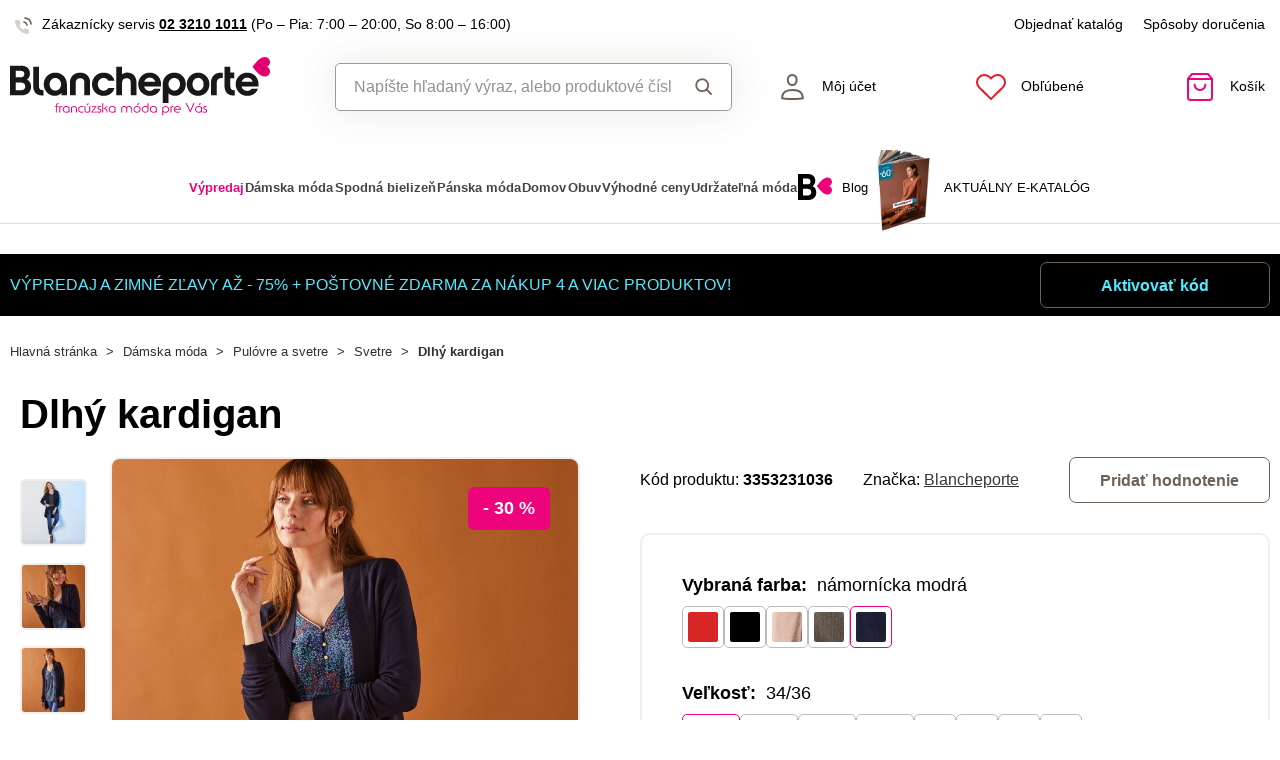

--- FILE ---
content_type: text/html; charset=UTF-8
request_url: https://www.blancheporte.sk/p/dlhy-sveter-bez-zapinania-namornicka-modra-335323
body_size: 88604
content:
<!DOCTYPE html>

<html lang="sk">
<head><script type="text/javascript">
    window.dataLayer = window.dataLayer || [];
            window.dataLayer.push({"env":"prod","route":"sylius_shop_product_show","channel":{"code":"default","name":"Default"},"locale":"sk_SK","currency":"EUR"});
    </script>
<script>
        function gtag() {
            window.dataLayer.push(arguments);
        }
        function getCookie(cname) {
            let name = cname + "=";
            let decodedCookie = decodeURIComponent(document.cookie);
            let ca = decodedCookie.split(';');
            for(let i = 0; i <ca.length; i++) {
                let c = ca[i];
                while (c.charAt(0) == ' ') {
                c = c.substring(1);
                }
                if (c.indexOf(name) == 0) {
                return c.substring(name.length, c.length);
                }
            }
            return "";
        }

        const deniedStorage = {
            'ad_storage': 'denied',
            'ad_user_data': 'denied',
            'ad_personalization': 'denied',
            'analytics_storage': 'denied',
            'functionality_storage': 'granted',
            'personalization_storage': 'denied',
            'security_storage': 'granted'
        }

        if (getCookie("cc_cookie") != "") {
            const categories = JSON.parse(getCookie("cc_cookie"))["categories"];
            const initialStorage = {
                'functionality_storage': 'granted',
                'security_storage': 'granted'
            };

            if (categories.includes("analytics")) {
                initialStorage["analytics_storage"] = "granted";
            } else {
                initialStorage["analytics_storage"] = "denied";
            }
            
            if (categories.includes("advertising")) {
                initialStorage["ad_storage"] = "granted";
                initialStorage["ad_user_data"] = "granted";
            } else {
                initialStorage["ad_storage"] = "denied";
                initialStorage["ad_user_data"] = "denied";
            }

            if (categories.includes("personalization")) {
                initialStorage["ad_personalization"] = "granted";
                initialStorage['personalization_storage'] = 'granted';
            } else {
                initialStorage["ad_personalization"] = "denied";
                initialStorage['personalization_storage'] = 'denied';
            }

            gtag('consent', 'default', initialStorage);
            window.dataLayer.push({'event': 'consent_init','consent': initialStorage,_clear: true});
        } else {
            gtag('consent', 'default', deniedStorage);
            window.dataLayer.push({'event': 'consent_init','consent': deniedStorage,_clear: true});
        }
</script>

<!-- Google Tag Manager  -->
<script>(function(w,d,s,l,i){w[l]=w[l]||[];w[l].push({'gtm.start':
        new Date().getTime(),event:'gtm.js'});var f=d.getElementsByTagName(s)[0],
        j=d.createElement(s),dl=l!='dataLayer'?'&l='+l:'';j.async=true;j.src=
        'https://www.googletagmanager.com/gtm.js?id='+i+dl;f.parentNode.insertBefore(j,f);
    })(window,document,'script','dataLayer','GTM-NPBX3RHM');</script>
<!-- End Google Tag Manager -->

    <title>Dlhý kardigan » Blancheporte - francúzska móda pre Vás</title>

    <link rel="icon" href="/assets/shop/img/theme_blancheporte/favicon.ico" />
    <link rel="shortcut icon" href="/assets/shop/img/theme_blancheporte/favicon.ico" type="image/x-icon" />

    <meta charset="utf-8">
    <meta http-equiv="X-UA-Compatible" content="IE=edge">

    <meta content="width=device-width, initial-scale=1, maximum-scale=5, user-scalable=yes" name="viewport">
    <meta name="format-detection" content="telephone=no">

    <meta name="google-site-verification" content="WLFlNWXAZPAscIafjM9A9hgvBsCDmvU5Nd5zmZWKJPQ">
        		<meta name="description" content="Dlhý strih a jemný džersej, tento kardigan oceníte pre rôzne príležitosti. V extra dĺžke, ktorá nedá šancu komplexom. Rebrovanie vo výstrihu, vpredu, na spodnom leme a manžetách. Bez zapínania. Dlhé…">
        
	            	
<meta property="og:title" content="Dlhý kardigan » Blancheporte - francúzska móda pre Vás">
<meta property="og:image" content="https://cdnbeta.imageserver.cz/packway/product/detail/10/4768/2383580.jpg">


	                                    <link rel="canonical" href="https://www.blancheporte.sk/p/dlhy-sveter-bez-zapinania-namornicka-modra-335323" />
                    	
            
                            <script src="https://blancheporteskbackendprd.z6.web.core.windows.net/VisionPigeon.js"></script>
            
            <link rel="preconnect"
                href="https://www.google.com"
                crossorigin />
        <link rel="preconnect"
                href="https://www.facebook.com"
                crossorigin />
        <link rel="preconnect"
                href="https://www.googletagmanager.com"
                crossorigin />
        <link rel="preconnect"
                href="https://www.google-analytics.com"
                crossorigin />
        <link rel="preconnect"
                href="https://www.glami.cz"
                crossorigin />
        <link rel="preconnect"
                href="https://app.smartemailing.cz"
                crossorigin />
        <link rel="preconnect"
                href="https://cdn.astoreo.cz"
                crossorigin />
        <link rel="preconnect"
                href="https://cdnbeta.imageserver.cz"
                crossorigin />

        <link rel="preload" href="/assets/shop/js/app.js" as="script">
        <link rel="preload" href="/assets/fonts/theme_blancheporte/fonts.css" as="font" type="font/woff2">
                <link rel="stylesheet" href="/assets/fonts/theme_blancheporte/fonts.css" media="print" onload="this.media='all'" />

                <link rel="stylesheet" href="/build/shop/blancheporte/800.efd1ed0d.css"><link rel="stylesheet" href="/build/shop/blancheporte/default-entry.8388cccf.css">

        <link rel="stylesheet" href="/build/shop/blancheporte/productShow-entry.c8f35b8c.css">

<!--[if lt IE 9]>
<script src="https://oss.maxcdn.com/html5shiv/3.7.3/html5shiv.min.js"></script>
<script src="https://oss.maxcdn.com/respond/1.4.2/respond.min.js"></script>
<![endif]-->

        
    
    <script src="/assets/jquery/jquery.3.5.1.min.js"></script>

    <script type="text/javascript">
    var gtmEnhancedEcommerceCurrencyCode = 'EUR';
</script>
<script type="text/javascript">
    var productImpressions = window.productImpressions || (window.productImpressions = []);
</script>
<script type="text/javascript">
    var productDetails = window.productDetails || (window.productDetails = []);
</script>


    	
    
                
    

    
        



    
<script type="application/ld+json">
    {
        "@context": "https://schema.org/",
        "@type": "Product",
        "name": "Dlhý kardigan",
        "image": "https://cdnbeta.imageserver.cz/packway/product/detail/10/4768/2383580.jpg",
        "description": "Dlhý strih a jemný džersej, tento kardigan oceníte pre rôzne príležitosti. V extra dĺžke, ktorá nedá šancu komplexom. Rebrovanie vo výstrihu, vpredu, na spodnom leme a manžetách. Bez zapínania. Dlhé rukávy. Rovný dolný lem. Jemný džersej príjemný na nosenie. Možno prať v práčke.",
        "sku": "335323",
                "category": "Svetre",
                        "brand": {
            "@type": "Brand",
            "name": "Blancheporte"
        },
                "offers": {
            "@type": "Offer",
            "url": "https://www.blancheporte.sk/p/dlhy-sveter-bez-zapinania-namornicka-modra-335323",
            "priceCurrency": "EUR",
            "price": 23.79,
            "priceValidUntil": "2026-01-27",
            "availability": "https://schema.org/InStock",
            "itemCondition": "https://schema.org/NewCondition",
            "hasMerchantReturnPolicy": {
                "@type": "MerchantReturnPolicy",
                "applicableCountry": "SK",
                "returnPolicyCategory": "https://schema.org/MerchantReturnFiniteReturnWindow",
                "merchantReturnDays": 14,
                "returnMethod": "https://schema.org/ReturnByMail",
                "returnFees": "https://schema.org/FreeReturn"
            },
            "seller": {
                "@type": "Organization",
                "name": "Blancheporte"
            },
            "shippingDetails": {
                "@type": "OfferShippingDetails",
                "shippingRate": {
                    "@type": "MonetaryAmount",
                    "value": 3.90,
                    "currency": "EUR"
                },
                "shippingDestination": {
                    "@type": "DefinedRegion",
                    "addressCountry": "SK"
                },
                "deliveryTime": {
                    "@type": "ShippingDeliveryTime",
                    "handlingTime": {
                        "@type": "QuantitativeValue",
                        "minValue": 1,
                        "maxValue": 3,
                        "unitCode": "d"
                    },
                    "transitTime": {
                        "@type": "QuantitativeValue",
                        "minValue": 1,
                        "maxValue": 3,
                        "unitCode": "d"
                    }
                }
            }
        }
            }
</script></head>

<body class="pushable"><!-- Google Tag Manager (noscript) -->
<noscript><iframe src="https://www.googletagmanager.com/ns.html?id=GTM-NPBX3RHM"
                  height="0" width="0" style="display:none;visibility:hidden"></iframe></noscript>
<!-- End Google Tag Manager (noscript) -->

    <!--[if IE]>
    <div style="Width: 100%; background:#960f0f; padding: 30px 0;">
    <p style="text-align:center; font-size:24px; color: white; margin-bottom: 0px;">Tento zastaralý prohlížeč již není bezpečný a podporováný. Přejděte prosím na <a style="color: white; text-decoration: underline;  font-size:24px;" href="https://www.microsoft.com/cs-cz/edge">nový</a>! <p>
    </div>
    <![endif]-->
    <script type="text/javascript">
        var cartTotalQuantity;
        var isCarLeaversAvailable = false;
        var localeCode = 'sk_SK';
        var dimensions = [];
    </script>
    <script>
    // const generalError = "app.ui.general_error";
    const generalLoading = "Načítavam...";
    const weMissYouTitle = "Cnie sa nám, vráťte sa ♥";
    const piece = "ks";

    //Banners
    const cmsTimerDay = "Deň";
    const cmsTimerDays = "Dni";
    const cmsTimerDaysMore = "Dní";

    const cmsTimerHour = "Hodina";
    const cmsTimerHours = "Hodiny";
    const cmsTimerHoursMore = "Hodín";

    const cmsTimerMinute = "Minúta";
    const cmsTimerMinutes = "Minúty";
    const cmsTimerMinutesMore = "Minút";

    const cmsTimerSecond = "Sekunda";
    const cmsTimerSeconds = "Sekundy";
    const cmsTimerSecondsMore = "Sekúnd";

    //dostupnost
    const detail_pageCode_A = "Skladom viac ako 10 ks";
    const detail_pageCode_B = "Skladom";
    const detail_pageCode_P = "Skladom";
    const detail_pageCode_C = "Dočasne vypredané";
    const detail_pageCode_D = "Dočasne vypredané";
    const detail_pageCode_V = "Vypredané";
    const detail_pageCode_H = "Dočasne vypredané";
    const productAvailable = "Skladom";
    const productAvailableMore = "Na sklade viac ako 10 ks";
    const productNotAvailable = "Nie je skladom";

    //filtrace
    const filtersShow = "Zobraziť";
    const filtersProduct = "produkt";
    const filtersProducts = "produkty";
    const filtersMoreProducts = "produktov";

    //login
    const loginMessage = "Pre prihlásenie je nutné zadať e-mail!";
    const loginMessageWrong = "Neplatné prihlasovacie údaje.";
    const loginMessageNoRegistred = "Pod týmto e-mailom nie je registrovaný žiadny účet.";
    const loginMessageButtonRegistred = "Pokračovať v objednávke";
    const loginMessageButtonNoRegistred = "Pokračovať bez prihlásenia";

    //cart
    const actionCodeError = "Zadajte kód akcie alebo zľavový kupón.";

    //Algolia
    const productAlgolia = "Produkty";
    const categoryAlgolia = "Kategórie";
    const allProductsAlgolia = "Všetky produkty";
    const pagesAlgolia = "Stránky";
    const productsFulltextAlgolia = "Produkt";

    //add to cart
    const loading = "Vkladam...";
    const pieces = "Kusov:";
    const price_qty = "Cena/ks";
    const price_all = "Cena celkom";
    const color = "Farba";
    const size = "Veľkosť";
    const curency = "€";
    const addToCart = "Vložiť do košíka";

    //hodnocení
    const detail_pageReviewsShow_more = "Zobraziť viac";
    const detail_pageReviewsShow_less = "Zobraziť menej";

    //error pri načtení iča
    const icoErrorMessage = "Načítanie zlyhalo. Vyplňte, prosím, správne IČO alebo údaje ručne.";
    const icoEmptyMessage = "Zadajte IČO";

    //validace
    const formValidationEmail = "Prosím vložte Váš email.";
    const formValidationFirstName = "Zadajte krstné meno.";
    const formValidationLastName = "Zadajte priezvisko.";
    const formValidationZipCode = "Zadajte PSČ.";
    const formValidationCity = "Zadajte mesto.";
    const formValidationStreet = "Zadajte ulicu.";
    const formValidationStreetNumber = "Zadajte prosím č.d.";
    const formValidationPhone = "Zadajte telefónne číslo";
    const formValidationPhoneFormat = "Vyplňte telefónne číslo v správnom formáte. Príklad správnych formátov +421123456789, 123456789, 123 456 789.";
    const formValidationCompany = "Zadajte spoločnosť.";
    const formValidationIco = "Zadajte IČO.";
    const formValidationDic = "Zadajte DIČ.";
    const formValidationPassword = "Zadajte heslo.";
    const formValidationPasswordRepeat = "Zadajte heslo pre overenie.";
    const formValidationPasswordMatch = "Zadané heslá sa nezhodujú.";
    const formValidationPasswordCurrent = "Zadajte súčasné heslo.";

    const dispensingPointSetFailed = "Výdajné miesto nebolo možné nastaviť. Skúste to prosím neskôr alebo vyberte iné."
</script><span data-controller="cookie" data-cookie-user-language-value="sk"></span>
<div class="pusher">


                                <header >
        <div class="container">
            	<div class="row s31-desktop-row s31-header-info-line">
		<div class="col-auto col-lg-6 col-xl-auto s31-header-contact">
							<p><svg width="17px" height="17px" viewBox="0 0 17 17" version="1.1" xmlns="http://www.w3.org/2000/svg" xmlns:xlink="http://www.w3.org/1999/xlink">
    <g id="icon/call" stroke="none" stroke-width="1" fill="none" fill-rule="evenodd">
        <g id="phone-call" transform="translate(0.000000, 1.000000)">
            <path d="M9,4 C10.5174604,4.29606328 11.7039367,5.48253964 12,7" id="Path" stroke="#6E6259" stroke-width="1.66666667" stroke-linecap="round" stroke-linejoin="round"></path>
            <path d="M10,0 C13.1543761,0.350867184 15.6456042,2.84209529 16,6" id="Path" stroke="#6E6259" stroke-width="1.66666667" stroke-linecap="round" stroke-linejoin="round"></path>
            <path d="M13.9995604,12.4816857 L13.9995604,14.5892494 C14.0011694,14.9848707 13.8355818,15.3628365 13.5434779,15.6302909 C13.251374,15.8977453 12.8598253,16.0299013 12.4650244,15.9942918 C10.2989592,15.7593973 8.21830108,15.0206989 6.39023288,13.8375516 C4.68945182,12.7589454 3.24748638,11.3198363 2.16673933,9.62242432 C0.977106537,7.78968976 0.236773834,5.7030546 0.00571846787,3.53156533 C-0.0298481271,3.13876628 0.101642459,2.74913403 0.368070126,2.45784669 C0.634497792,2.16655936 1.01132823,2.00044049 1.40651049,2 L3.51825727,2 C4.22489283,1.99312805 4.8271889,2.51007663 4.92608845,3.20840557 C5.01522036,3.88287263 5.18051835,4.54511158 5.41882936,5.1824902 C5.61221961,5.69594542 5.48852761,6.2747746 5.10206734,6.66480998 L4.20809454,7.55701193 C5.21015744,9.315806 6.66930315,10.7720613 8.43158809,11.7721393 L9.32556089,10.8799373 C9.71637042,10.4942426 10.2963485,10.3707956 10.8108228,10.5638028 C11.4494665,10.8016417 12.1130199,10.9666123 12.7888256,11.0555676 C13.4966568,11.1552275 14.0172921,11.7684809 13.9995604,12.4816857 L13.9995604,12.4816857 Z" id="Path" fill="#6E6259" opacity="0.299999982"></path>
        </g>
    </g>
</svg>Zákaznícky servis <a href="tel:+4210232101011">02 3210 1011</a> <span class="s31-operatingDays">(Po – Pia: 7:00 – 20:00, So 8:00 – 16:00)</span></p>
					</div>
		<div class="col-auto col-lg-6 col-xl-auto s31-header-links">
			<div class="s31-header-linksBlock">
				<a href="/catalog-request">Objednať katalóg</a>
				<a href="#" class="" data-toggle="modal" data-target="#pricesModal">Spôsoby doručenia</a>
							</div>
		</div>
	</div>
<div class="row s31-desktop-row s31-header-mainHeading">
    <div class="col-6 col-md-12 col-lg-3 col-xl-3 col-xxl-2 s31-desktop-grid order-1">
		<a class="s31-logo" href="/">
							<img src="/assets/shop/img/theme_blancheporte/logo_sk.svg?1" alt="Blancheporte.sk">
						<span class="s31-logoText">Blancheporte.sk</span>
		</a>
    </div>
	<div class="col-6 col-md-12 col-lg-3 col-xl-5 col-xxl-4 s31-header-right">
		<div class="col-auto s31-mobile-menu-button d-lg-none order-1"  id="s31-mobile-menu-button">
			<div class="s31-ico">
				<svg width="30px" height="30px" viewBox="0 0 30 30" version="1.1" xmlns="http://www.w3.org/2000/svg" xmlns:xlink="http://www.w3.org/1999/xlink">
    <g id="icon/menu" stroke="none" stroke-width="1" fill="none" fill-rule="evenodd" stroke-linecap="round">
        <g id="Group" transform="translate(3.000000, 4.500000)" stroke="#6E6259" stroke-width="2">
            <line x1="0" y1="10.5" x2="17" y2="10.5" id="Line-Copy"></line>
            <line x1="0" y1="0.5" x2="24" y2="0.5" id="Line"></line>
            <line x1="0" y1="20.5" x2="24" y2="20.5" id="Line-Copy-2"></line>
        </g>
    </g>
</svg>			</div>
			<div class="s31-ico-text">
				<span class="s31-ico-text-heading"><p class="s31-ico-text-headingText">Menu</p></span>
			</div>
		</div>
					<div class="col-auto s31-search-bar-mobile order-2">
				<div class="s31-ico">
					<span class="s31-search-bar-button d-lg-none" id="s31-search-bar-button"><svg width="30px" height="30px" viewBox="0 0 30 30" version="1.1" xmlns="http://www.w3.org/2000/svg" xmlns:xlink="http://www.w3.org/1999/xlink">
    <g id="icon/search" stroke="none" stroke-width="1" fill="none" fill-rule="evenodd">
        <g id="Group" transform="translate(2.000000, 2.000000)" stroke="#6E6259" stroke-width="2">
            <circle id="Oval" cx="10" cy="10" r="9"></circle>
            <line x1="17" y1="17" x2="25.5" y2="25.5" id="Line" stroke-linecap="round"></line>
        </g>
    </g>
</svg></span>
				</div>
				<div class="s31-ico-text d-lg-none">
					<span class="s31-ico-text-heading"><p class="s31-ico-text-headingText">Vyhľadať</p></span>
				</div>
			</div>
				<div class="col-auto s31-account-block order-4" id="account-button">
			<div class="s31-ico">
				<svg width="30px" height="30px" viewBox="0 0 30 30" version="1.1" xmlns="http://www.w3.org/2000/svg" xmlns:xlink="http://www.w3.org/1999/xlink">
    <g id="icon/user" stroke="none" stroke-width="1" fill="none" fill-rule="evenodd">
        <g id="usr" transform="translate(4.000000, 2.000000)" stroke="#6E6259" stroke-width="2">
            <path d="M21.9457408,24.2297236 C21.8491605,22.6054248 21.6718939,19.946817 19.4129033,18.1025467 C17.8723486,16.8448171 15.4037759,16 11.4990657,16 C8.33957572,16 5.81479817,16.5806234 4.03459202,17.7540662 C2.39563807,18.834401 1.4355335,20.4279257 1.21627389,22.4761896 L1.264634,24.2868407 C2.52696627,24.5708469 5.31278747,24.9971004 11.4996406,24.9971004 C17.6945923,24.9971004 20.5048832,24.553202 21.9457408,24.2297236 Z" id="Path"></path>
            <path d="M11.2092814,1 C10.0147389,1 8.93994153,1.44971404 8.14849247,2.20399788 C7.35449974,2.96070592 6.84856703,4.0206824 6.78201881,5.22608203 C6.68007199,7.07360562 7.11897435,8.50918005 7.89725226,9.50810567 C8.74270569,10.5932516 9.97676018,11.1381195 11.2117974,11.1381434 C12.4458558,11.1381672 13.6785534,10.5941221 14.5228847,9.50943444 C15.3003475,8.51065081 15.7384721,7.07489501 15.6364589,5.22626617 C15.5700926,4.02066664 15.0643511,2.96065493 14.2704023,2.20394649 C13.4789935,1.44965883 12.4041119,1 11.2092814,1 Z" id="Path"></path>
        </g>
    </g>
</svg>			</div>
			<div class="s31-ico-text">
				<span class="s31-ico-text-heading">
					<p class="s31-ico-text-headingText">
													Môj účet
											</p>
					</span>
			</div>
			<div class="s31-account-layer" id="account-layer">
    <div class="s31-account-layerInside">
			<div class="s31-not-registered">
			<div class="s31-account-layer-login" id="sylius-api-login">
				<p>Už som u vás nakupoval</p>

				
<div class="s31-floating-box">
    <div class="required field"><input type="text" id="_username" name="_username" required="required" data-url="/ajax/users/check" placeholder=" " /><label for="_username" class="required">E-mail</label></div>
    <div class="errorAlert"><svg width="18px" height="18px" viewBox="0 0 18 18" version="1.1" xmlns="http://www.w3.org/2000/svg" xmlns:xlink="http://www.w3.org/1999/xlink">
    <g id="icon/alert" stroke="none" stroke-width="1" fill="none" fill-rule="evenodd">
        <g id="info-2">
            <circle id="Oval" fill="#E8584B" opacity="0.299999982" cx="9" cy="9" r="9"></circle>
            <line x1="9" y1="10" x2="9" y2="5" id="Path" stroke="#E8584B" stroke-width="1.66666667" stroke-linecap="round" stroke-linejoin="round"></line>
        </g>
        <circle id="Oval" fill="#E8584B" cx="9" cy="13" r="1"></circle>
    </g>
</svg></div>
</div>

<div class="s31-floating-box">
    <div class="required field"><input type="password" id="_password" name="_password" required="required" placeholder=" " /><label for="_password" class="required">Heslo</label></div>
    <div class="errorAlert"><svg width="18px" height="18px" viewBox="0 0 18 18" version="1.1" xmlns="http://www.w3.org/2000/svg" xmlns:xlink="http://www.w3.org/1999/xlink">
    <g id="icon/alert" stroke="none" stroke-width="1" fill="none" fill-rule="evenodd">
        <g id="info-2">
            <circle id="Oval" fill="#E8584B" opacity="0.299999982" cx="9" cy="9" r="9"></circle>
            <line x1="9" y1="10" x2="9" y2="5" id="Path" stroke="#E8584B" stroke-width="1.66666667" stroke-linecap="round" stroke-linejoin="round"></line>
        </g>
        <circle id="Oval" fill="#E8584B" cx="9" cy="13" r="1"></circle>
    </g>
</svg></div>
</div>

<div class="ui red fluid top pointing basic label d-none sylius-validation-error alert alert-danger"></div>

<input type="hidden" name="_csrf_shop_security_token" value="2YaT6kvfP8TuH0WIyaa4cU4MI2sHIi98EDXtznOdaNU">

<div class="s31-account-layer-buttons">
    <a href="/login" class="s31-button-gray button" id="sylius-api-login-submit" data-url="/login-check">Prihlásenie</a>
    <a href="/forgotten-password" class="s31-link-orange">Zabudnuté heslo?</a>
</div>

				<div class="s31-floating-box">&nbsp;</div>
									<div class="s31-floating-box">
						<a class="s31-link-social-login" href="/connect/google"><img src="/assets/shop/img/svg/G.svg" alt="Google" /> Pokračovať cez Google</a>
					</div>
											</div>
			<div class="s31-account-layer-register">
				<p>Ešte nie ste súčasťou Blancheporte klubu? <br><span>Zaregistrujte sa a získajte výhody:</span></p>
				<div class="s31-advantages">
					<div><span class="s31-ico"><svg width="18px" height="18px" viewBox="0 0 18 18" version="1.1" xmlns="http://www.w3.org/2000/svg" xmlns:xlink="http://www.w3.org/1999/xlink">
    <defs>
        <linearGradient x1="50%" y1="0%" x2="50%" y2="100%" id="linearGradient-5">
            <stop stop-color="#F9DA49" offset="0%"></stop>
            <stop stop-color="#F0B323" offset="100%"></stop>
        </linearGradient>
    </defs>
    <g id="icon/points" stroke="none" stroke-width="1" fill="none" fill-rule="evenodd">
        <circle id="club" fill="url(#linearGradient-5)" cx="9" cy="9" r="9"></circle>
        <g id="symbol" transform="translate(5.000000, 5.000000)" fill="#FFFFFF">
            <path d="M7.98850039,3.75064935 L7.98850039,2.63194583 C7.98850039,1.18068598 6.80781441,0 5.35655456,0 L4.23785104,0 L4.23785104,2.55841936 C5.13046953,2.55841936 5.43682984,2.87117327 5.43682984,3.75064935 L7.98850039,3.75064935 Z" id="Fill-1"></path>
            <path d="M6.7188456,7.98856255 C6.0187457,7.98856255 5.44918193,7.41899878 5.44918193,6.71889888 L5.44918193,4.2379132 L7.98850927,4.2379132 L7.98850927,7.70893107 C7.98850927,7.8441736 7.92821401,7.98856255 7.75904984,7.98856255 L6.7188456,7.98856255 Z" id="Fill-3"></path>
            <path d="M0,3.75064935 L0,2.63194583 C0,1.18068598 1.18068598,0 2.63194583,0 L3.75064935,0 L3.75064935,2.55841936 C2.85803086,2.55841936 2.55167055,2.87117327 2.55167055,3.75064935 L0,3.75064935 Z" id="Fill-5"></path>
            <path d="M3.75058719,5.43016095 C2.8580575,5.43016095 2.55169719,5.11731824 2.55169719,4.23793096 L2.66400266e-05,4.23793096 L2.66400266e-05,5.35654568 C2.66400266e-05,6.80780553 1.18071262,7.98858031 2.63197247,7.98858031 L3.75058719,7.98858031 L3.75058719,7.98627151 C4.34057498,7.96229548 4.9600444,7.42940615 4.9600444,6.71891664 L4.9600444,5.43016095 L3.75058719,5.43016095 Z" id="Fill-7"></path>
        </g>
    </g>
</svg></span>Prehľad objednávok</div>
					<div><span class="s31-ico"><svg width="18px" height="18px" viewBox="0 0 18 18" version="1.1" xmlns="http://www.w3.org/2000/svg" xmlns:xlink="http://www.w3.org/1999/xlink">
    <defs>
        <linearGradient x1="50%" y1="0%" x2="50%" y2="100%" id="linearGradient-5">
            <stop stop-color="#F9DA49" offset="0%"></stop>
            <stop stop-color="#F0B323" offset="100%"></stop>
        </linearGradient>
    </defs>
    <g id="icon/points" stroke="none" stroke-width="1" fill="none" fill-rule="evenodd">
        <circle id="club" fill="url(#linearGradient-5)" cx="9" cy="9" r="9"></circle>
        <g id="symbol" transform="translate(5.000000, 5.000000)" fill="#FFFFFF">
            <path d="M7.98850039,3.75064935 L7.98850039,2.63194583 C7.98850039,1.18068598 6.80781441,0 5.35655456,0 L4.23785104,0 L4.23785104,2.55841936 C5.13046953,2.55841936 5.43682984,2.87117327 5.43682984,3.75064935 L7.98850039,3.75064935 Z" id="Fill-1"></path>
            <path d="M6.7188456,7.98856255 C6.0187457,7.98856255 5.44918193,7.41899878 5.44918193,6.71889888 L5.44918193,4.2379132 L7.98850927,4.2379132 L7.98850927,7.70893107 C7.98850927,7.8441736 7.92821401,7.98856255 7.75904984,7.98856255 L6.7188456,7.98856255 Z" id="Fill-3"></path>
            <path d="M0,3.75064935 L0,2.63194583 C0,1.18068598 1.18068598,0 2.63194583,0 L3.75064935,0 L3.75064935,2.55841936 C2.85803086,2.55841936 2.55167055,2.87117327 2.55167055,3.75064935 L0,3.75064935 Z" id="Fill-5"></path>
            <path d="M3.75058719,5.43016095 C2.8580575,5.43016095 2.55169719,5.11731824 2.55169719,4.23793096 L2.66400266e-05,4.23793096 L2.66400266e-05,5.35654568 C2.66400266e-05,6.80780553 1.18071262,7.98858031 2.63197247,7.98858031 L3.75058719,7.98858031 L3.75058719,7.98627151 C4.34057498,7.96229548 4.9600444,7.42940615 4.9600444,6.71891664 L4.9600444,5.43016095 L3.75058719,5.43016095 Z" id="Fill-7"></path>
        </g>
    </g>
</svg></span>Vernostné zľavy</div>
					<div><span class="s31-ico"><svg width="18px" height="18px" viewBox="0 0 18 18" version="1.1" xmlns="http://www.w3.org/2000/svg" xmlns:xlink="http://www.w3.org/1999/xlink">
    <defs>
        <linearGradient x1="50%" y1="0%" x2="50%" y2="100%" id="linearGradient-5">
            <stop stop-color="#F9DA49" offset="0%"></stop>
            <stop stop-color="#F0B323" offset="100%"></stop>
        </linearGradient>
    </defs>
    <g id="icon/points" stroke="none" stroke-width="1" fill="none" fill-rule="evenodd">
        <circle id="club" fill="url(#linearGradient-5)" cx="9" cy="9" r="9"></circle>
        <g id="symbol" transform="translate(5.000000, 5.000000)" fill="#FFFFFF">
            <path d="M7.98850039,3.75064935 L7.98850039,2.63194583 C7.98850039,1.18068598 6.80781441,0 5.35655456,0 L4.23785104,0 L4.23785104,2.55841936 C5.13046953,2.55841936 5.43682984,2.87117327 5.43682984,3.75064935 L7.98850039,3.75064935 Z" id="Fill-1"></path>
            <path d="M6.7188456,7.98856255 C6.0187457,7.98856255 5.44918193,7.41899878 5.44918193,6.71889888 L5.44918193,4.2379132 L7.98850927,4.2379132 L7.98850927,7.70893107 C7.98850927,7.8441736 7.92821401,7.98856255 7.75904984,7.98856255 L6.7188456,7.98856255 Z" id="Fill-3"></path>
            <path d="M0,3.75064935 L0,2.63194583 C0,1.18068598 1.18068598,0 2.63194583,0 L3.75064935,0 L3.75064935,2.55841936 C2.85803086,2.55841936 2.55167055,2.87117327 2.55167055,3.75064935 L0,3.75064935 Z" id="Fill-5"></path>
            <path d="M3.75058719,5.43016095 C2.8580575,5.43016095 2.55169719,5.11731824 2.55169719,4.23793096 L2.66400266e-05,4.23793096 L2.66400266e-05,5.35654568 C2.66400266e-05,6.80780553 1.18071262,7.98858031 2.63197247,7.98858031 L3.75058719,7.98858031 L3.75058719,7.98627151 C4.34057498,7.96229548 4.9600444,7.42940615 4.9600444,6.71891664 L4.9600444,5.43016095 L3.75058719,5.43016095 Z" id="Fill-7"></path>
        </g>
    </g>
</svg></span>Informácie o zľavách a akciách ako prvý</div>
					<div><span class="s31-ico"><svg width="18px" height="18px" viewBox="0 0 18 18" version="1.1" xmlns="http://www.w3.org/2000/svg" xmlns:xlink="http://www.w3.org/1999/xlink">
    <defs>
        <linearGradient x1="50%" y1="0%" x2="50%" y2="100%" id="linearGradient-5">
            <stop stop-color="#F9DA49" offset="0%"></stop>
            <stop stop-color="#F0B323" offset="100%"></stop>
        </linearGradient>
    </defs>
    <g id="icon/points" stroke="none" stroke-width="1" fill="none" fill-rule="evenodd">
        <circle id="club" fill="url(#linearGradient-5)" cx="9" cy="9" r="9"></circle>
        <g id="symbol" transform="translate(5.000000, 5.000000)" fill="#FFFFFF">
            <path d="M7.98850039,3.75064935 L7.98850039,2.63194583 C7.98850039,1.18068598 6.80781441,0 5.35655456,0 L4.23785104,0 L4.23785104,2.55841936 C5.13046953,2.55841936 5.43682984,2.87117327 5.43682984,3.75064935 L7.98850039,3.75064935 Z" id="Fill-1"></path>
            <path d="M6.7188456,7.98856255 C6.0187457,7.98856255 5.44918193,7.41899878 5.44918193,6.71889888 L5.44918193,4.2379132 L7.98850927,4.2379132 L7.98850927,7.70893107 C7.98850927,7.8441736 7.92821401,7.98856255 7.75904984,7.98856255 L6.7188456,7.98856255 Z" id="Fill-3"></path>
            <path d="M0,3.75064935 L0,2.63194583 C0,1.18068598 1.18068598,0 2.63194583,0 L3.75064935,0 L3.75064935,2.55841936 C2.85803086,2.55841936 2.55167055,2.87117327 2.55167055,3.75064935 L0,3.75064935 Z" id="Fill-5"></path>
            <path d="M3.75058719,5.43016095 C2.8580575,5.43016095 2.55169719,5.11731824 2.55169719,4.23793096 L2.66400266e-05,4.23793096 L2.66400266e-05,5.35654568 C2.66400266e-05,6.80780553 1.18071262,7.98858031 2.63197247,7.98858031 L3.75058719,7.98858031 L3.75058719,7.98627151 C4.34057498,7.96229548 4.9600444,7.42940615 4.9600444,6.71891664 L4.9600444,5.43016095 L3.75058719,5.43016095 Z" id="Fill-7"></path>
        </g>
    </g>
</svg></span>Vlastný wishlist</div>
				</div>
				<a href="/register" class="s31-button-green">Registrovať</a>
			</div>
		</div>		
	</div>
    
</div> 

		</div>
		<div class="col-auto col-lg-2 col-xl-auto s31-wishlist-header-block order-5">
			<a href="/wishlist" class="s31-wishlist-header-button" id="s31-wishlist-header-button" rel="nofollow">
				<script type="text/javascript">
	var currentNumberOfWishlistItems = parseInt(0);
			var currentNumberOfOrders = 0;
	</script>
<div class="s31-ico ">
	<svg width="30px" height="30px" viewBox="0 0 30 30" version="1.1" xmlns="http://www.w3.org/2000/svg" xmlns:xlink="http://www.w3.org/1999/xlink">
    <g class="oblibene-cls-1" stroke="none" stroke-width="1" fill="none" fill-rule="evenodd">
        <path d="M26.8409383,5.12177407 C25.4591981,3.76325928 23.5847667,3 21.630232,3 C19.6756974,3 17.801266,3.76325928 16.4195257,5.12177407 L14.9996417,6.51713626 L13.5797578,5.12177407 C10.7019641,2.29368083 6.03613882,2.29368086 3.15834522,5.12177415 C0.280551623,7.94986744 0.280551589,12.5351126 3.15834514,15.3632059 L4.57822912,16.7585681 L14.9996417,27 L25.4210543,16.7585681 L26.8409383,15.3632059 C28.2233274,14.0053287 29,12.1632693 29,10.24249 C29,8.32171074 28.2233274,6.4796513 26.8409383,5.12177407 Z" id="Path" fill="#E8584B"></path>
    </g>
</svg>
	<span class="s31-ico-count" id="s31-wishist-headerCount"  style="display: none;" >
		0
	</span>
</div>			<div class="s31-ico-text">
				<span class="s31-ico-text-heading"><p class="s31-ico-text-headingText">Obľúbené</p></span>
			</div>
			</a>
		</div>
		<div class="col-auto s31-cart-block s31-cart-layer-widget  order-6" id="cart-button">
			<div class="s31-ico">
    <svg width="30px" height="30px" viewBox="0 0 30 30" version="1.1" xmlns="http://www.w3.org/2000/svg" xmlns:xlink="http://www.w3.org/1999/xlink">
    <g id="icon/cart" stroke="none" stroke-width="1" fill="none" fill-rule="evenodd" stroke-linecap="round" stroke-linejoin="round">
        <g id="shopping-bag" transform="translate(3.000000, 2.000000)" stroke="#ed037c" stroke-width="2">
            <path d="M0,5 L0,23.375 C0,24.8247475 1.19390733,26 2.66666667,26 L21.3333333,26 C22.8060927,26 24,24.8247475 24,23.375 L24,5 L0,5 Z" id="Path"></path>
            <polyline id="Path" points="24 5 20 -9.32587341e-15 4 -9.32587341e-15 0 5"></polyline>
            <path class="s31-semicircle" d="M17.3333333,10.6666667 C17.3333333,13.6121853 14.9455187,16 12,16 C9.05448133,16 6.66666667,13.6121853 6.66666667,10.6666667" id="Path"></path>
        </g>
    </g>
</svg></div>
<div class="s31-ico-text">
    <span class="s31-ico-text-value" id="s31-cart-layer">
                    <span class="s31-ico-text-heading">
                <p class="s31-ico-text-headingText">Košík</p>
            </span>
                                                        <div>
            

                        
            
        </div>

        <div class="s31-cart-layer-inside s31-cart-emptyLayer">
            

                        <div class="s31-cart-layer-empty">
                <p class="s31-cart-layer-insideEmpty">
                    Váš košík je prázdny. No nie je to škoda?
                </p>
                <p>Nakupovanie u nás je radosť. A prázdny košík je tak smutný :-(</p>
            </div>
            
            
        </div>
    </span>
</div>

		</div>
    </div>
			<div class="col-12 col-lg-6 col-xl-4 col-xxl-6 s31-search-bar" id="s31-search-bar">
			<div class="s31-search" id="s31-search">
    <form method="get" action="/s" >
		<input type="text" class='s31-search-input' id="criteria_search_value" placeholder="Napíšte hľadaný výraz, alebo produktové číslo" name="term" autocomplete="off" value="">
		<button type="submit" class="s31-search-button button">
		    <svg width="30px" height="30px" viewBox="0 0 30 30" version="1.1" xmlns="http://www.w3.org/2000/svg" xmlns:xlink="http://www.w3.org/1999/xlink">
    <g id="icon/search_hover" stroke="none" stroke-width="1" fill="none" fill-rule="evenodd">
        <g id="Group" transform="translate(2.000000, 2.000000)" stroke="#6E6259" stroke-width="3">
            <circle id="Oval" cx="10" cy="10" r="10"></circle>
            <line x1="17" y1="17" x2="24.7781746" y2="24.7781746" id="Line" stroke-linecap="round"></line>
        </g>
    </g>
</svg>			<div class="s31-button-grey-cart">Vyhľadať</div>
			Vyhľadať
		</button>
    </form>
</div>
		</div>
					</div>
<div class="s31-cart-layer-mobile s31-cart-layer-widget" id="s31-cart-layer-mobile">
	<div class="s31-ico">
    <svg width="30px" height="30px" viewBox="0 0 30 30" version="1.1" xmlns="http://www.w3.org/2000/svg" xmlns:xlink="http://www.w3.org/1999/xlink">
    <g id="icon/cart" stroke="none" stroke-width="1" fill="none" fill-rule="evenodd" stroke-linecap="round" stroke-linejoin="round">
        <g id="shopping-bag" transform="translate(3.000000, 2.000000)" stroke="#ed037c" stroke-width="2">
            <path d="M0,5 L0,23.375 C0,24.8247475 1.19390733,26 2.66666667,26 L21.3333333,26 C22.8060927,26 24,24.8247475 24,23.375 L24,5 L0,5 Z" id="Path"></path>
            <polyline id="Path" points="24 5 20 -9.32587341e-15 4 -9.32587341e-15 0 5"></polyline>
            <path class="s31-semicircle" d="M17.3333333,10.6666667 C17.3333333,13.6121853 14.9455187,16 12,16 C9.05448133,16 6.66666667,13.6121853 6.66666667,10.6666667" id="Path"></path>
        </g>
    </g>
</svg></div>
<div class="s31-ico-text">
    <span class="s31-ico-text-value" id="s31-cart-layer">
                    <span class="s31-ico-text-heading">
                <p class="s31-ico-text-headingText">Košík</p>
            </span>
                                                        <div>
            

                        
            
        </div>

        <div class="s31-cart-layer-inside s31-cart-emptyLayer">
            

                        <div class="s31-cart-layer-empty">
                <p class="s31-cart-layer-insideEmpty">
                    Váš košík je prázdny. No nie je to škoda?
                </p>
                <p>Nakupovanie u nás je radosť. A prázdny košík je tak smutný :-(</p>
            </div>
            
            
        </div>
    </span>
</div>

</div>
                        <script type="text/javascript">
            window.dataLayer.push({"visitorId":"","customerId":"","productsInCart":[]});
        </script>
    
        </div>
    </header>

            <div class="s31-mainmenu-container" id="s31-mainmenu-container">
            <div class="container">
                                



	<div class="s31-mainmenu">
								
	
		<div class="s31-sub-menu-level1"  id='s31-submenu-button-888' data-menuid='888' >
										<a href="/vypredaj" class="s31-menu-point s31-menu-pointPrevent s31-menu-point-color">
					Výpredaj
				</a>
										<div class="s31-sub-menu-container"  id='s31-submenu-container-888' data-menuid='888' >
					<div class="container">
						<div class="s31-sub-menu-containerItems">
			
			

																							
	
		<div class="s31-sub-menu-level2" >
																	<a href="/vypredaj/damska-moda-9" class="s31-menu-point">
					Dámska móda
				</a>
						
							<div class="s31-sub-menu-containerItems-level2">
			

																							
			<div class="s31-sub-menu-level3 s31-sub-menu-none" >
										<a href="/vypredaj/damska-moda-9/tricka-a-topy-12" class="s31-menu-point">
					Tričká a topy
				</a>
					</div>
	
																					
			<div class="s31-sub-menu-level3 s31-sub-menu-none" >
										<a href="/tuniky-bluzky-a-kosele" class="s31-menu-point">
					Tuniky, blúzky a košele
				</a>
					</div>
	
																					
			<div class="s31-sub-menu-level3 s31-sub-menu-none" >
										<a href="/vypredaj/damska-moda-9/pulovre-a-svetre-17" class="s31-menu-point">
					Pulóvre, svetre a mikiny
				</a>
					</div>
	
																					
			<div class="s31-sub-menu-level3 s31-sub-menu-none" >
										<a href="/vypredaj/damska-moda-9/saty-5" class="s31-menu-point">
					Šaty
				</a>
					</div>
	
																										<a href="/vypredaj/damska-moda-9" class="s31-menu-point s31-showMore">Zobraziť viac</a>
																																																																																																																																																														
							</div>
			
						<div class="clr"></div>
		</div>
	
																					
	
		<div class="s31-sub-menu-level2" >
																	<a href="/vypredaj/spodna-bielizen-13" class="s31-menu-point">
					Spodná bielizeň
				</a>
						
							<div class="s31-sub-menu-containerItems-level2">
			

																							
			<div class="s31-sub-menu-level3 s31-sub-menu-none" >
										<a href="/vypredaj/spodna-bielizen-13/podprsenky-s-kosticami-3" class="s31-menu-point">
					Podprsenky s kosticami
				</a>
					</div>
	
																					
			<div class="s31-sub-menu-level3 s31-sub-menu-none" >
										<a href="/vypredaj/spodna-bielizen-13/podprsenky-bez-kostic-3" class="s31-menu-point">
					Podprsenky bez kostíc
				</a>
					</div>
	
																					
			<div class="s31-sub-menu-level3 s31-sub-menu-none" >
										<a href="/vypredaj/spodna-bielizen-13/nohavicky-a-sorty-1" class="s31-menu-point">
					Nohavičky a šorty
				</a>
					</div>
	
																					
			<div class="s31-sub-menu-level3 s31-sub-menu-none" >
										<a href="/vypredaj/spodna-bielizen-13/ostatna-bielizen" class="s31-menu-point">
					Ostatná bielizeň
				</a>
					</div>
	
																										<a href="/vypredaj/spodna-bielizen-13" class="s31-menu-point s31-showMore">Zobraziť viac</a>
																																						
							</div>
			
						<div class="clr"></div>
		</div>
	
																					
	
		<div class="s31-sub-menu-level2" >
																	<a href="/vypredaj/panska-moda-9" class="s31-menu-point">
					Pánska móda
				</a>
						
							<div class="s31-sub-menu-containerItems-level2">
			

																							
			<div class="s31-sub-menu-level3 s31-sub-menu-none" >
										<a href="/vypredaj/panska-moda-9/tricka-polo-tricka-a-kosele" class="s31-menu-point">
					Tričká, polo tričká a košele
				</a>
					</div>
	
																					
			<div class="s31-sub-menu-level3 s31-sub-menu-none" >
										<a href="/vypredaj/panska-moda-9/pulovre-svetre-a-bundy-1" class="s31-menu-point">
					Pulóvre, svetre a bundy
				</a>
					</div>
	
																					
			<div class="s31-sub-menu-level3 s31-sub-menu-none" >
										<a href="/vypredaj/panska-moda-9/nohavice-dzinsy-a-sortky" class="s31-menu-point">
					Nohavice, džínsy a šortky
				</a>
					</div>
	
																					
			<div class="s31-sub-menu-level3 s31-sub-menu-none" >
										<a href="/vypredaj/panska-moda-9/boxerky-a-ponozky" class="s31-menu-point">
					Boxerky, slipy a ponožky
				</a>
					</div>
	
																										<a href="/vypredaj/panska-moda-9" class="s31-menu-point s31-showMore">Zobraziť viac</a>
																																						
							</div>
			
						<div class="clr"></div>
		</div>
	
																					
	
		<div class="s31-sub-menu-level2" >
																	<a href="/vypredaj/domov-1" class="s31-menu-point">
					Domov
				</a>
						
							<div class="s31-sub-menu-containerItems-level2">
			

																							
			<div class="s31-sub-menu-level3 s31-sub-menu-none" >
										<a href="/vypredaj/domov-1/postelna-bielizen-17" class="s31-menu-point">
					Posteľná bielizeň
				</a>
					</div>
	
																					
			<div class="s31-sub-menu-level3 s31-sub-menu-none" >
										<a href="/vypredaj/domov-1/postelne-doplnky-4" class="s31-menu-point">
					Posteľné doplnky
				</a>
					</div>
	
																					
			<div class="s31-sub-menu-level3 s31-sub-menu-none" >
										<a href="/vypredaj/domov-1/vankuse-a-prikryvky" class="s31-menu-point">
					Vankúše a prikrývky
				</a>
					</div>
	
																					
			<div class="s31-sub-menu-level3 s31-sub-menu-none" >
										<a href="/vypredaj/domov-1/zaclony-a-zavesy-6" class="s31-menu-point">
					Záclony a závesy
				</a>
					</div>
	
																										<a href="/vypredaj/domov-1" class="s31-menu-point s31-showMore">Zobraziť viac</a>
																																																																																																																						
							</div>
			
						<div class="clr"></div>
		</div>
	
																					
	
		<div class="s31-sub-menu-level2" >
																	<a href="/vypredaj/obuv-12" class="s31-menu-point">
					Obuv
				</a>
						
							<div class="s31-sub-menu-containerItems-level2">
			

																							
			<div class="s31-sub-menu-level3 s31-sub-menu-none" >
										<a href="/vypredaj/obuv-12/domaca-obuv" class="s31-menu-point">
					Domáca obuv
				</a>
					</div>
	
																					
			<div class="s31-sub-menu-level3 s31-sub-menu-none" >
										<a href="/vypredaj/obuv-12/balerinky-a-mokasiny" class="s31-menu-point">
					Mokasíny
				</a>
					</div>
	
																					
			<div class="s31-sub-menu-level3 s31-sub-menu-none" >
										<a href="/vypredaj/obuv-12/tenisky-a-sportova-obuv-1" class="s31-menu-point">
					Tenisky a športová obuv
				</a>
					</div>
	
																					
			<div class="s31-sub-menu-level3 s31-sub-menu-none" >
										<a href="/vypredaj/obuv-12/espadrilky-1" class="s31-menu-point">
					Espadrilky a sandále
				</a>
					</div>
	
																										<a href="/vypredaj/obuv-12" class="s31-menu-point s31-showMore">Zobraziť viac</a>
																																																										
							</div>
			
						<div class="clr"></div>
		</div>
	
							
			
									</div>
						<div class="clr"></div>
					</div>
				</div>
						<div class="clr"></div>
		</div>
	
						
	
		<div class="s31-sub-menu-level1"  id='s31-submenu-button-2' data-menuid='2' >
										<a href="/damska-moda" class="s31-menu-point s31-menu-pointPrevent">
					Dámska móda
				</a>
										<div class="s31-sub-menu-container"  id='s31-submenu-container-2' data-menuid='2' >
					<div class="container">
						<div class="s31-sub-menu-containerItems">
			
			

																							
	
		<div class="s31-sub-menu-level2" >
																						<a href="/damska-moda/tricka-a-topy" class="s31-sub-menu-img" title="Tričká a topy">
						<img src="https://www.blancheporte.sk/media/cache/s31shop_mainmenu_thumbnail/7d/0d/4fef8d10b1144caf1c75d08c30b6.jpg" alt="Tričká a topy" loading="lazy"/>
					</a>
														<a href="/damska-moda/tricka-a-topy" class="s31-menu-point">
					Tričká a topy
				</a>
						
							<div class="s31-sub-menu-containerItems-level2">
			

																							
			<div class="s31-sub-menu-level3 s31-sub-menu-none" >
										<a href="/damska-moda/tricka-a-topy/tricka-s-kratkymi-rukavmi" class="s31-menu-point">
					Tričká s krátkymi rukávmi
				</a>
					</div>
	
																					
			<div class="s31-sub-menu-level3 s31-sub-menu-none" >
										<a href="/damska-moda/tricka-a-topy/tricka-s-dlhymi-rukavmi" class="s31-menu-point">
					Tričká s dlhými rukávmi
				</a>
					</div>
	
																					
			<div class="s31-sub-menu-level3 s31-sub-menu-none" >
										<a href="/damska-moda/tricka-a-topy/tricka-s-potlacou" class="s31-menu-point">
					Tričká s potlačou
				</a>
					</div>
	
																					
			<div class="s31-sub-menu-level3 s31-sub-menu-none" >
										<a href="/damska-moda/tricka-a-topy/topy" class="s31-menu-point">
					Topy
				</a>
					</div>
	
							
							</div>
			
						<div class="clr"></div>
		</div>
	
																					
	
		<div class="s31-sub-menu-level2" >
																						<a href="/damska-moda/bluzky-a-tuniky" class="s31-sub-menu-img" title="Blúzky a tuniky">
						<img src="https://www.blancheporte.sk/media/cache/s31shop_mainmenu_thumbnail/34/41/2540c1cd23ddebcbf0ff04ccf53e.jpg" alt="Blúzky a tuniky" loading="lazy"/>
					</a>
														<a href="/damska-moda/bluzky-a-tuniky" class="s31-menu-point">
					Blúzky a tuniky
				</a>
						
							<div class="s31-sub-menu-containerItems-level2">
			

																							
			<div class="s31-sub-menu-level3 s31-sub-menu-none" >
										<a href="/damska-moda/bluzky-a-tuniky/bluzkove-topy" class="s31-menu-point">
					Blúzkové topy
				</a>
					</div>
	
																					
			<div class="s31-sub-menu-level3 s31-sub-menu-none" >
										<a href="/damska-moda/bluzky-a-tuniky/tuniky-4" class="s31-menu-point">
					Tuniky
				</a>
					</div>
	
																					
			<div class="s31-sub-menu-level3 s31-sub-menu-none" >
										<a href="/damska-moda/bluzky-a-tuniky/bluzky" class="s31-menu-point">
					Blúzky
				</a>
					</div>
	
																					
			<div class="s31-sub-menu-level3 s31-sub-menu-none" >
										<a href="/damska-moda/bluzky-a-tuniky/kosele" class="s31-menu-point">
					Košele
				</a>
					</div>
	
							
							</div>
			
						<div class="clr"></div>
		</div>
	
																					
	
		<div class="s31-sub-menu-level2" >
																						<a href="/damska-moda/pulovre-a-svetre" class="s31-sub-menu-img" title="Pulóvre a svetre">
						<img src="https://www.blancheporte.sk/media/cache/s31shop_mainmenu_thumbnail/0b/9e/5b3ccba49afacfe0d69e949ccd96.jpg" alt="Pulóvre a svetre" loading="lazy"/>
					</a>
														<a href="/damska-moda/pulovre-a-svetre" class="s31-menu-point">
					Pulóvre a svetre
				</a>
						
							<div class="s31-sub-menu-containerItems-level2">
			

																							
			<div class="s31-sub-menu-level3 s31-sub-menu-none" >
										<a href="/damska-moda/pulovre-a-svetre/svetre" class="s31-menu-point">
					Svetre
				</a>
					</div>
	
																					
			<div class="s31-sub-menu-level3 s31-sub-menu-none" >
										<a href="/damska-moda/pulovre-a-svetre/rolaky" class="s31-menu-point">
					Roláky
				</a>
					</div>
	
																					
			<div class="s31-sub-menu-level3 s31-sub-menu-none" >
										<a href="/damska-moda/pulovre-a-svetre/pulovre-9" class="s31-menu-point">
					Pulóvre
				</a>
					</div>
	
																					
			<div class="s31-sub-menu-level3 s31-sub-menu-none" >
										<a href="/damska-moda/pulovre-a-svetre/mikiny-a-polar-fleece-1" class="s31-menu-point">
					Mikiny a polar fleece
				</a>
					</div>
	
							
							</div>
			
						<div class="clr"></div>
		</div>
	
																					
	
		<div class="s31-sub-menu-level2" >
																						<a href="/damska-moda/saty-7" class="s31-sub-menu-img" title="Šaty">
						<img src="https://www.blancheporte.sk/media/cache/s31shop_mainmenu_thumbnail/42/9b/b1f5d819cdbc57b647300af8e40a.jpg" alt="Šaty" loading="lazy"/>
					</a>
														<a href="/damska-moda/saty-7" class="s31-menu-point">
					Šaty
				</a>
						
							<div class="s31-sub-menu-containerItems-level2">
			

																							
			<div class="s31-sub-menu-level3 s31-sub-menu-none" >
										<a href="/damska-moda/saty-7/saty-kratke" class="s31-menu-point">
					Šaty krátke
				</a>
					</div>
	
																					
			<div class="s31-sub-menu-level3 s31-sub-menu-none" >
										<a href="/damska-moda/saty-7/saty-dlhe-2" class="s31-menu-point">
					Šaty dlhé
				</a>
					</div>
	
																					
			<div class="s31-sub-menu-level3 s31-sub-menu-none" >
										<a href="/damska-moda/saty-7/saty-polodlhe" class="s31-menu-point">
					Šaty polodlhé
				</a>
					</div>
	
																					
			<div class="s31-sub-menu-level3 s31-sub-menu-none" >
										<a href="/damska-moda/saty-7/dzinsove-saty" class="s31-menu-point">
					Džínsové šaty
				</a>
					</div>
	
																										<a href="/damska-moda/saty-7" class="s31-menu-point s31-showMore">Zobraziť viac</a>
																																																																																																																																																														
							</div>
			
						<div class="clr"></div>
		</div>
	
																					
	
		<div class="s31-sub-menu-level2" >
																						<a href="/damska-moda/sukne-5" class="s31-sub-menu-img" title="Sukne">
						<img src="https://www.blancheporte.sk/media/cache/s31shop_mainmenu_thumbnail/0a/84/eb0779e650da8ff685456d84782a.jpg" alt="Sukne" loading="lazy"/>
					</a>
														<a href="/damska-moda/sukne-5" class="s31-menu-point">
					Sukne
				</a>
						
							<div class="s31-sub-menu-containerItems-level2">
			

																							
			<div class="s31-sub-menu-level3 s31-sub-menu-none" >
										<a href="/damska-moda/sukne-5/sukne-kratke" class="s31-menu-point">
					Sukne krátke
				</a>
					</div>
	
																					
			<div class="s31-sub-menu-level3 s31-sub-menu-none" >
										<a href="/damska-moda/sukne-5/sukne-dlhe" class="s31-menu-point">
					Sukne dlhé
				</a>
					</div>
	
																					
			<div class="s31-sub-menu-level3 s31-sub-menu-none" >
										<a href="/damska-moda/sukne-5/sukne-polodlhe" class="s31-menu-point">
					Sukne polodlhé
				</a>
					</div>
	
																					
			<div class="s31-sub-menu-level3 s31-sub-menu-none" >
										<a href="/damska-moda/sukne-5/dzinsove-sukne" class="s31-menu-point">
					Džínsové sukne
				</a>
					</div>
	
																										<a href="/damska-moda/sukne-5" class="s31-menu-point s31-showMore">Zobraziť viac</a>
																																																										
							</div>
			
						<div class="clr"></div>
		</div>
	
																					
	
		<div class="s31-sub-menu-level2" >
																						<a href="/damska-moda/kabaty-bundy-a-saka" class="s31-sub-menu-img" title="Kabáty, bundy a saká">
						<img src="https://www.blancheporte.sk/media/cache/s31shop_mainmenu_thumbnail/53/51/2a21883639b599fc9b1e881fd074.jpg" alt="Kabáty, bundy a saká" loading="lazy"/>
					</a>
														<a href="/damska-moda/kabaty-bundy-a-saka" class="s31-menu-point">
					Kabáty, bundy a saká
				</a>
						
							<div class="s31-sub-menu-containerItems-level2">
			

																							
			<div class="s31-sub-menu-level3 s31-sub-menu-none" >
										<a href="/damska-moda/kabaty-bundy-a-saka/saka-a-blejzre" class="s31-menu-point">
					Vesty, saká a ľahké bundy
				</a>
					</div>
	
																					
			<div class="s31-sub-menu-level3 s31-sub-menu-none" >
										<a href="/damska-moda/kabaty-bundy-a-saka/kabaty" class="s31-menu-point">
					Kabáty
				</a>
					</div>
	
																					
			<div class="s31-sub-menu-level3 s31-sub-menu-none" >
										<a href="/damska-moda/kabaty-bundy-a-saka/teple-bundy" class="s31-menu-point">
					Teplé bundy
				</a>
					</div>
	
																					
			<div class="s31-sub-menu-level3 s31-sub-menu-none" >
										<a href="/damska-moda/kabaty-bundy-a-saka/dzinsove-bundy" class="s31-menu-point">
					Džínsové bundy
				</a>
					</div>
	
																										<a href="/damska-moda/kabaty-bundy-a-saka" class="s31-menu-point s31-showMore">Zobraziť viac</a>
																		
							</div>
			
						<div class="clr"></div>
		</div>
	
																					
	
		<div class="s31-sub-menu-level2" >
																						<a href="/damska-moda/nohavice" class="s31-sub-menu-img" title="Nohavice">
						<img src="https://www.blancheporte.sk/media/cache/s31shop_mainmenu_thumbnail/cd/6d/f3261677b96c549de13cd9aca1cd.jpg" alt="Nohavice" loading="lazy"/>
					</a>
														<a href="/damska-moda/nohavice" class="s31-menu-point">
					Nohavice
				</a>
						
							<div class="s31-sub-menu-containerItems-level2">
			

																							
			<div class="s31-sub-menu-level3 s31-sub-menu-none" >
										<a href="/damska-moda/nohavice/kratke-leginy-a-elasticke-nohavice" class="s31-menu-point">
					Legíny a elastické nohavice
				</a>
					</div>
	
																					
			<div class="s31-sub-menu-level3 s31-sub-menu-none" >
										<a href="/damska-moda/nohavice/kratke-nohavice" class="s31-menu-point">
					Krátke nohavice
				</a>
					</div>
	
																					
			<div class="s31-sub-menu-level3 s31-sub-menu-none" >
										<a href="/damska-moda/nohavice/nohavice-na-sport-a-volny-cas" class="s31-menu-point">
					Nohavice na šport a voľný čas
				</a>
					</div>
	
																					
			<div class="s31-sub-menu-level3 s31-sub-menu-none" >
										<a href="/damska-moda/nohavice/nohavice-s-vysokym-pasom" class="s31-menu-point">
					Nohavice s vysokým pásom
				</a>
					</div>
	
																										<a href="/damska-moda/nohavice" class="s31-menu-point s31-showMore">Zobraziť viac</a>
																																																																																																																						
							</div>
			
						<div class="clr"></div>
		</div>
	
																					
	
		<div class="s31-sub-menu-level2" >
																						<a href="/damska-moda/dzinsy-3" class="s31-sub-menu-img" title="Džínsy">
						<img src="https://www.blancheporte.sk/media/cache/s31shop_mainmenu_thumbnail/92/4b/127270ee55ba77533b5c2eb15109.jpg" alt="Džínsy" loading="lazy"/>
					</a>
														<a href="/damska-moda/dzinsy-3" class="s31-menu-point">
					Džínsy
				</a>
						
							<div class="s31-sub-menu-containerItems-level2">
			

																							
			<div class="s31-sub-menu-level3 s31-sub-menu-none" >
										<a href="/damska-moda/dzinsy-3/dzinsy-rovne" class="s31-menu-point">
					Džínsy rovné
				</a>
					</div>
	
																					
			<div class="s31-sub-menu-level3 s31-sub-menu-none" >
										<a href="/damska-moda/dzinsy-3/dzinsy-slim" class="s31-menu-point">
					Džínsy slim
				</a>
					</div>
	
																					
			<div class="s31-sub-menu-level3 s31-sub-menu-none" >
										<a href="/damska-moda/dzinsy-3/dzinsy-bootcut" class="s31-menu-point">
					Džínsy bootcut
				</a>
					</div>
	
																					
			<div class="s31-sub-menu-level3 s31-sub-menu-none" >
										<a href="/damska-moda/dzinsy-3/dzinsy-volne" class="s31-menu-point">
					Džínsy voľné
				</a>
					</div>
	
																										<a href="/damska-moda/dzinsy-3" class="s31-menu-point s31-showMore">Zobraziť viac</a>
																																																																														
							</div>
			
						<div class="clr"></div>
		</div>
	
																					
	
		<div class="s31-sub-menu-level2" >
																						<a href="/damska-moda/doplnky-a-sperky" class="s31-sub-menu-img" title="Doplnky a šperky">
						<img src="https://www.blancheporte.sk/media/cache/s31shop_mainmenu_thumbnail/25/c4/bc772e3544285fef243135f49d28.jpg" alt="Doplnky a šperky" loading="lazy"/>
					</a>
														<a href="/damska-moda/doplnky-a-sperky" class="s31-menu-point">
					Doplnky a šperky
				</a>
						
							<div class="s31-sub-menu-containerItems-level2">
			

																							
			<div class="s31-sub-menu-level3 s31-sub-menu-none" >
										<a href="/damska-moda/doplnky-a-sperky/doplnky" class="s31-menu-point">
					Doplnky
				</a>
					</div>
	
																					
			<div class="s31-sub-menu-level3 s31-sub-menu-none" >
										<a href="/damska-moda/doplnky-a-sperky/sperky" class="s31-menu-point">
					Šperky
				</a>
					</div>
	
																					
			<div class="s31-sub-menu-level3 s31-sub-menu-none" >
										<a href="/damska-moda/doplnky-a-sperky/kabelky-a-tasky" class="s31-menu-point">
					Kabelky a tašky
				</a>
					</div>
	
																					
			<div class="s31-sub-menu-level3 s31-sub-menu-none" >
										<a href="/damska-moda/doplnky-a-sperky/pasky" class="s31-menu-point">
					Opasky
				</a>
					</div>
	
							
							</div>
			
						<div class="clr"></div>
		</div>
	
																					
	
		<div class="s31-sub-menu-level2" >
																	<a href="/damska-moda/sezonny-styl" class="s31-menu-point">
					Sezónny štýl
				</a>
						
							<div class="s31-sub-menu-containerItems-level2">
			

																							
			<div class="s31-sub-menu-level3 s31-sub-menu-none" >
										<a href="/neformalna-moda" class="s31-menu-point">
					Neformálna móda
				</a>
					</div>
	
																					
			<div class="s31-sub-menu-level3 s31-sub-menu-none" >
										<a href="/mestska-moda" class="s31-menu-point">
					Mestská móda
				</a>
					</div>
	
																					
			<div class="s31-sub-menu-level3 s31-sub-menu-none" >
										<a href="/pekne-v-teple" class="s31-menu-point">
					Pekne v teple
				</a>
					</div>
	
																					
			<div class="s31-sub-menu-level3 s31-sub-menu-none" >
										<a href="/hrejive-kabaty" class="s31-menu-point">
					Hrejivé kabáty
				</a>
					</div>
	
																										<a href="/damska-moda/sezonny-styl" class="s31-menu-point s31-showMore">Zobraziť viac</a>
																																																																																																																						
							</div>
			
						<div class="clr"></div>
		</div>
	
																					
	
		<div class="s31-sub-menu-level2" >
																						<a href="/damska-moda/plavky" class="s31-sub-menu-img" title="Plavky">
						<img src="https://www.blancheporte.sk/media/cache/s31shop_mainmenu_thumbnail/42/33/9283a14d1b0d07ef55bd049b0c08.jpg" alt="Plavky" loading="lazy"/>
					</a>
														<a href="/damska-moda/plavky" class="s31-menu-point">
					Plavky
				</a>
						
							<div class="s31-sub-menu-containerItems-level2">
			

																							
			<div class="s31-sub-menu-level3 s31-sub-menu-none" >
										<a href="/damska-moda/plavky/jednodielne-plavky" class="s31-menu-point">
					Jednodielne plavky
				</a>
					</div>
	
																					
			<div class="s31-sub-menu-level3 s31-sub-menu-none" >
										<a href="/damska-moda/plavky/bikiny-1" class="s31-menu-point">
					Bikiny
				</a>
					</div>
	
																					
			<div class="s31-sub-menu-level3 s31-sub-menu-none" >
										<a href="/damska-moda/plavky/plavkove-podprsenky-1" class="s31-menu-point">
					Plavkové podprsenky
				</a>
					</div>
	
																					
			<div class="s31-sub-menu-level3 s31-sub-menu-none" >
										<a href="/damska-moda/plavky/plavkove-nohavicky-1" class="s31-menu-point">
					Plavkové nohavičky
				</a>
					</div>
	
																										<a href="/damska-moda/plavky" class="s31-menu-point s31-showMore">Zobraziť viac</a>
																																																																																																																						
							</div>
			
						<div class="clr"></div>
		</div>
	
																					
			<div class="s31-sub-menu-level2 s31-sub-menu-none" >
																						<a href="/damska-moda/sport-a-volny-cas" class="s31-sub-menu-img" title="Šport a voľný čas">
						<img src="https://www.blancheporte.sk/media/cache/s31shop_mainmenu_thumbnail/9b/24/efe74172ed70302f57e86d49eba6.jpg" alt="Šport a voľný čas" loading="lazy"/>
					</a>
														<a href="/damska-moda/sport-a-volny-cas" class="s31-menu-point">
					Šport a voľný čas
				</a>
					</div>
	
																					
			<div class="s31-sub-menu-level2 s31-sub-menu-none" >
																						<a href="/damska-moda/sortky-1" class="s31-sub-menu-img" title="Šortky">
						<img src="https://www.blancheporte.sk/media/cache/s31shop_mainmenu_thumbnail/79/78/be5ea59b8cc8fa8e16ed68127b49.jpg" alt="Šortky" loading="lazy"/>
					</a>
														<a href="/damska-moda/sortky-1" class="s31-menu-point">
					Šortky
				</a>
					</div>
	
																					
	
		<div class="s31-sub-menu-level2" >
																	<a href="/dzinsova-moda" class="s31-menu-point">
					Džínsová móda
				</a>
						
							<div class="s31-sub-menu-containerItems-level2">
			

																							
			<div class="s31-sub-menu-level3 s31-sub-menu-none" >
										<a href="/dzinsova-moda/damska-2" class="s31-menu-point">
					Dámska
				</a>
					</div>
	
																					
			<div class="s31-sub-menu-level3 s31-sub-menu-none" >
										<a href="/dzinsova-moda/panska-2" class="s31-menu-point">
					Pánska
				</a>
					</div>
	
							
							</div>
			
						<div class="clr"></div>
		</div>
	
																					
			<div class="s31-sub-menu-level2 s31-sub-menu-none" >
																	<a href="/moda-pre-kazdu-postavu" class="s31-menu-point">
					Móda pre každú postavu
				</a>
					</div>
	
																					
			<div class="s31-sub-menu-level2 s31-sub-menu-none" >
																	<a href="/moda-pre-drobnu-postavu" class="s31-menu-point">
					Móda pre drobnú postavu
				</a>
					</div>
	
							
			
									</div>
						<div class="clr"></div>
					</div>
				</div>
						<div class="clr"></div>
		</div>
	
						
	
		<div class="s31-sub-menu-level1"  id='s31-submenu-button-161' data-menuid='161' >
										<a href="/spodna-bielizen" class="s31-menu-point s31-menu-pointPrevent">
					Spodná bielizeň
				</a>
										<div class="s31-sub-menu-container"  id='s31-submenu-container-161' data-menuid='161' >
					<div class="container">
						<div class="s31-sub-menu-containerItems">
			
			

																							
	
		<div class="s31-sub-menu-level2" >
																						<a href="/spodna-bielizen/podprsenky" class="s31-sub-menu-img" title="Podprsenky">
						<img src="https://www.blancheporte.sk/media/cache/s31shop_mainmenu_thumbnail/f0/ce/0daf1b9b890c8c848585a3cecfaf.jpg" alt="Podprsenky" loading="lazy"/>
					</a>
														<a href="/spodna-bielizen/podprsenky" class="s31-menu-point">
					Podprsenky
				</a>
						
							<div class="s31-sub-menu-containerItems-level2">
			

																							
			<div class="s31-sub-menu-level3 s31-sub-menu-none" >
										<a href="/spodna-bielizen/podprsenky/podprsenky-s-kosticami" class="s31-menu-point">
					Podprsenky s kosticami
				</a>
					</div>
	
																					
			<div class="s31-sub-menu-level3 s31-sub-menu-none" >
										<a href="/spodna-bielizen/podprsenky/podprsenky-bez-kostic" class="s31-menu-point">
					Podprsenky bez kostíc
				</a>
					</div>
	
																					
			<div class="s31-sub-menu-level3 s31-sub-menu-none" >
										<a href="/spodna-bielizen/podprsenky/zivotikove-podprsenky" class="s31-menu-point">
					Živôtikové a športové podprsenky
				</a>
					</div>
	
																					
			<div class="s31-sub-menu-level3 s31-sub-menu-none" >
										<a href="/spodna-bielizen/podprsenky/podprsenky-zmensujuce" class="s31-menu-point">
					Podprsenky zmenšujúce
				</a>
					</div>
	
																										<a href="/spodna-bielizen/podprsenky" class="s31-menu-point s31-showMore">Zobraziť viac</a>
																																																										
							</div>
			
						<div class="clr"></div>
		</div>
	
																					
	
		<div class="s31-sub-menu-level2" >
																						<a href="/spodna-bielizen/nohavicky-a-shorty" class="s31-sub-menu-img" title="Nohavičky a shorty">
						<img src="https://www.blancheporte.sk/media/cache/s31shop_mainmenu_thumbnail/df/ca/7f3a2884a7e4dedfbb2032db4b90.jpg" alt="Nohavičky a shorty" loading="lazy"/>
					</a>
														<a href="/spodna-bielizen/nohavicky-a-shorty" class="s31-menu-point">
					Nohavičky a shorty
				</a>
						
							<div class="s31-sub-menu-containerItems-level2">
			

																							
			<div class="s31-sub-menu-level3 s31-sub-menu-none" >
										<a href="/spodna-bielizen/nohavicky-a-shorty/nohavicky-slip" class="s31-menu-point">
					Nohavičky slip
				</a>
					</div>
	
																					
			<div class="s31-sub-menu-level3 s31-sub-menu-none" >
										<a href="/spodna-bielizen/nohavicky-a-shorty/nohavicky-midi" class="s31-menu-point">
					Nohavičky midi
				</a>
					</div>
	
																					
			<div class="s31-sub-menu-level3 s31-sub-menu-none" >
										<a href="/spodna-bielizen/nohavicky-a-shorty/nohavicky-tai" class="s31-menu-point">
					Nohavičky tai
				</a>
					</div>
	
																					
			<div class="s31-sub-menu-level3 s31-sub-menu-none" >
										<a href="/spodna-bielizen/nohavicky-a-shorty/nohavicky-maxi" class="s31-menu-point">
					Nohavičky maxi
				</a>
					</div>
	
																										<a href="/spodna-bielizen/nohavicky-a-shorty" class="s31-menu-point s31-showMore">Zobraziť viac</a>
																																																																																																																						
							</div>
			
						<div class="clr"></div>
		</div>
	
																					
	
		<div class="s31-sub-menu-level2" >
																						<a href="/spodna-bielizen/pancuchy-a-ponozky" class="s31-sub-menu-img" title="Pančuchy a ponožky">
						<img src="https://www.blancheporte.sk/media/cache/s31shop_mainmenu_thumbnail/3e/3d/a64d2eb3af474b98157283ee6368.jpg" alt="Pančuchy a ponožky" loading="lazy"/>
					</a>
														<a href="/spodna-bielizen/pancuchy-a-ponozky" class="s31-menu-point">
					Pančuchy a ponožky
				</a>
						
							<div class="s31-sub-menu-containerItems-level2">
			

																							
			<div class="s31-sub-menu-level3 s31-sub-menu-none" >
										<a href="/spodna-bielizen/pancuchy-a-ponozky/pancuchy-a-pancuchove-nohavice" class="s31-menu-point">
					Pančuchy a pančuchové nohavice
				</a>
					</div>
	
																					
			<div class="s31-sub-menu-level3 s31-sub-menu-none" >
										<a href="/spodna-bielizen/pancuchy-a-ponozky/ponozky-a-podkolienky" class="s31-menu-point">
					Ponožky a podkolienky
				</a>
					</div>
	
							
							</div>
			
						<div class="clr"></div>
		</div>
	
																					
	
		<div class="s31-sub-menu-level2" >
																						<a href="/spodna-bielizen/nocna-bielizen" class="s31-sub-menu-img" title="Nočná bielizeň">
						<img src="https://www.blancheporte.sk/media/cache/s31shop_mainmenu_thumbnail/1a/e8/299b0b022bf530c1cb976ce711ba.jpg" alt="Nočná bielizeň" loading="lazy"/>
					</a>
														<a href="/spodna-bielizen/nocna-bielizen" class="s31-menu-point">
					Nočná bielizeň
				</a>
						
							<div class="s31-sub-menu-containerItems-level2">
			

																							
			<div class="s31-sub-menu-level3 s31-sub-menu-none" >
										<a href="/spodna-bielizen/nocna-bielizen/pyzama" class="s31-menu-point">
					Pyžamá
				</a>
					</div>
	
																					
			<div class="s31-sub-menu-level3 s31-sub-menu-none" >
										<a href="/spodna-bielizen/nocna-bielizen/kimona" class="s31-menu-point">
					Kimoná
				</a>
					</div>
	
																					
			<div class="s31-sub-menu-level3 s31-sub-menu-none" >
										<a href="/spodna-bielizen/nocna-bielizen/vrchne-pyzamove-diely" class="s31-menu-point">
					Vrchné pyžamové diely
				</a>
					</div>
	
																					
			<div class="s31-sub-menu-level3 s31-sub-menu-none" >
										<a href="/spodna-bielizen/nocna-bielizen/nocne-kosele-kratke" class="s31-menu-point">
					Nočné košele krátke
				</a>
					</div>
	
																										<a href="/spodna-bielizen/nocna-bielizen" class="s31-menu-point s31-showMore">Zobraziť viac</a>
																																																																																																																																										
							</div>
			
						<div class="clr"></div>
		</div>
	
																					
			<div class="s31-sub-menu-level2 s31-sub-menu-none" >
																						<a href="/spodna-bielizen/spodnicky-a-kombine" class="s31-sub-menu-img" title="Spodničky a kombiné">
						<img src="https://www.blancheporte.sk/media/cache/s31shop_mainmenu_thumbnail/d7/45/d6fa877c1981faf92e8aefcfb050.jpg" alt="Spodničky a kombiné" loading="lazy"/>
					</a>
														<a href="/spodna-bielizen/spodnicky-a-kombine" class="s31-menu-point">
					Spodničky a kombiné
				</a>
					</div>
	
																					
			<div class="s31-sub-menu-level2 s31-sub-menu-none" >
																						<a href="/spodna-bielizen/tielka-a-termo-tricka" class="s31-sub-menu-img" title="Tielka a termo tričká">
						<img src="https://www.blancheporte.sk/media/cache/s31shop_mainmenu_thumbnail/c5/e8/dc885b52a2d889dbd1c834a3b4fc.jpg" alt="Tielka a termo tričká" loading="lazy"/>
					</a>
														<a href="/spodna-bielizen/tielka-a-termo-tricka" class="s31-menu-point">
					Tielka a termo tričká
				</a>
					</div>
	
																					
			<div class="s31-sub-menu-level2 s31-sub-menu-none" >
																	<a href="/spodna-bielizen/tvarujuca-spodna-bielizen" class="s31-menu-point">
					Tvarujúca spodná bielizeň
				</a>
					</div>
	
																					
			<div class="s31-sub-menu-level2 s31-sub-menu-none" >
																						<a href="/spodna-bielizen/body-a-panty-1" class="s31-sub-menu-img" title="Body a panty">
						<img src="https://www.blancheporte.sk/media/cache/s31shop_mainmenu_thumbnail/52/5a/8e842c9fc2c14dba0fb65dd323ca.jpg" alt="Body a panty" loading="lazy"/>
					</a>
														<a href="/spodna-bielizen/body-a-panty-1" class="s31-menu-point">
					Body a panty
				</a>
					</div>
	
																					
	
		<div class="s31-sub-menu-level2" >
																	<a href="/spodna-bielizen/znacky-v-spodnej-bielizni" class="s31-menu-point">
					Značky v spodnej bielizni
				</a>
						
							<div class="s31-sub-menu-containerItems-level2">
			

																							
			<div class="s31-sub-menu-level3 s31-sub-menu-none" >
										<a href="/spodna-bielizen/znacky-v-spodnej-bielizni/bestform" class="s31-menu-point">
					BestForm
				</a>
					</div>
	
																					
			<div class="s31-sub-menu-level3 s31-sub-menu-none" >
										<a href="/spodna-bielizen/znacky-v-spodnej-bielizni/sloggi-1" class="s31-menu-point">
					Sloggi
				</a>
					</div>
	
																					
			<div class="s31-sub-menu-level3 s31-sub-menu-none" >
										<a href="/spodna-bielizen/znacky-v-spodnej-bielizni/anita-1" class="s31-menu-point">
					Anita
				</a>
					</div>
	
																					
			<div class="s31-sub-menu-level3 s31-sub-menu-none" >
										<a href="/spodna-bielizen/znacky-v-spodnej-bielizni/triumph" class="s31-menu-point">
					Triumph
				</a>
					</div>
	
																										<a href="/spodna-bielizen/znacky-v-spodnej-bielizni" class="s31-menu-point s31-showMore">Zobraziť viac</a>
																																																																																																																						
							</div>
			
						<div class="clr"></div>
		</div>
	
																					
			<div class="s31-sub-menu-level2 s31-sub-menu-none" >
																	<a href="/spodna-bielizen/spodna-bielizen-vysivky-a-cipky" class="s31-menu-point">
					Spodná bielizeň - výšivky a čipky
				</a>
					</div>
	
																					
	
		<div class="s31-sub-menu-level2" >
																	<a href="/spodna-bielizen/hrejive-spodne-pradlo" class="s31-menu-point">
					Hrejivá spodná bielizeň
				</a>
						
							<div class="s31-sub-menu-containerItems-level2">
			

																							
			<div class="s31-sub-menu-level3 s31-sub-menu-none" >
										<a href="/hrejive-spodne-pradlo/damska-moda" class="s31-menu-point">
					Dámska móda
				</a>
					</div>
	
																					
			<div class="s31-sub-menu-level3 s31-sub-menu-none" >
										<a href="/hrejive-spodne-pradlo/panska-moda" class="s31-menu-point">
					Pánska móda
				</a>
					</div>
	
							
							</div>
			
						<div class="clr"></div>
		</div>
	
							
			
									</div>
						<div class="clr"></div>
					</div>
				</div>
						<div class="clr"></div>
		</div>
	
						
	
		<div class="s31-sub-menu-level1"  id='s31-submenu-button-296' data-menuid='296' >
										<a href="/panska-moda" class="s31-menu-point s31-menu-pointPrevent">
					Pánska móda
				</a>
										<div class="s31-sub-menu-container"  id='s31-submenu-container-296' data-menuid='296' >
					<div class="container">
						<div class="s31-sub-menu-containerItems">
			
			

																							
			<div class="s31-sub-menu-level2 s31-sub-menu-none" >
																						<a href="/panska-moda/kratke-nohavice-bermudy-a-sortky" class="s31-sub-menu-img" title="Krátke nohavice, bermudy a šortky">
						<img src="https://www.blancheporte.sk/media/cache/s31shop_mainmenu_thumbnail/b7/e1/2cf3cc306e59d06c67d09a68cc4a.jpg" alt="Krátke nohavice, bermudy a šortky" loading="lazy"/>
					</a>
														<a href="/panska-moda/kratke-nohavice-bermudy-a-sortky" class="s31-menu-point">
					Krátke nohavice, bermudy a šortky
				</a>
					</div>
	
																					
	
		<div class="s31-sub-menu-level2" >
																						<a href="/panska-moda/tricka-kosele-a-pola" class="s31-sub-menu-img" title="Tričká, polo tričká a košele">
						<img src="https://www.blancheporte.sk/media/cache/s31shop_mainmenu_thumbnail/71/d9/7ae69effbba1250a016c737e3ca8.jpg" alt="Tričká, polo tričká a košele" loading="lazy"/>
					</a>
														<a href="/panska-moda/tricka-kosele-a-pola" class="s31-menu-point">
					Tričká, polo tričká a košele
				</a>
						
							<div class="s31-sub-menu-containerItems-level2">
			

																							
			<div class="s31-sub-menu-level3 s31-sub-menu-none" >
										<a href="/panska-moda/tricka-kosele-a-pola/kosele-1" class="s31-menu-point">
					Košele
				</a>
					</div>
	
																					
			<div class="s31-sub-menu-level3 s31-sub-menu-none" >
										<a href="/panska-moda/tricka-kosele-a-pola/tricka-a-polo-tricka" class="s31-menu-point">
					Tričká
				</a>
					</div>
	
																					
			<div class="s31-sub-menu-level3 s31-sub-menu-none" >
										<a href="/panska-moda/tricka-kosele-a-pola/polokosele" class="s31-menu-point">
					Polo tričká
				</a>
					</div>
	
							
							</div>
			
						<div class="clr"></div>
		</div>
	
																					
			<div class="s31-sub-menu-level2 s31-sub-menu-none" >
																						<a href="/panska-moda/dzinsy-1" class="s31-sub-menu-img" title="Džínsy">
						<img src="https://www.blancheporte.sk/media/cache/s31shop_mainmenu_thumbnail/ff/04/fe23db4be18103d195f207e780ba.jpg" alt="Džínsy" loading="lazy"/>
					</a>
														<a href="/panska-moda/dzinsy-1" class="s31-menu-point">
					Džínsy
				</a>
					</div>
	
																					
	
		<div class="s31-sub-menu-level2" >
																						<a href="/panska-moda/nohavice-1" class="s31-sub-menu-img" title="Nohavice">
						<img src="https://www.blancheporte.sk/media/cache/s31shop_mainmenu_thumbnail/37/fd/983c1b443f77e834f43bcacf9792.jpg" alt="Nohavice" loading="lazy"/>
					</a>
														<a href="/panska-moda/nohavice-1" class="s31-menu-point">
					Nohavice
				</a>
						
							<div class="s31-sub-menu-containerItems-level2">
			

																							
			<div class="s31-sub-menu-level3 s31-sub-menu-none" >
										<a href="/panska-moda/nohavice-1/sportove-nohavice" class="s31-menu-point">
					Športové nohavice
				</a>
					</div>
	
																					
			<div class="s31-sub-menu-level3 s31-sub-menu-none" >
										<a href="/panska-moda/nohavice-1/klasicke-nohavice" class="s31-menu-point">
					Klasické nohavice
				</a>
					</div>
	
																					
			<div class="s31-sub-menu-level3 s31-sub-menu-none" >
										<a href="/cargo-nohavice" class="s31-menu-point">
					Cargo nohavice
				</a>
					</div>
	
																					
			<div class="s31-sub-menu-level3 s31-sub-menu-none" >
										<a href="/panska-moda/nohavice-1/nohavice-s-vreckami" class="s31-menu-point">
					Nohavice s vreckami
				</a>
					</div>
	
																										<a href="/panska-moda/nohavice-1" class="s31-menu-point s31-showMore">Zobraziť viac</a>
																																						
							</div>
			
						<div class="clr"></div>
		</div>
	
																					
	
		<div class="s31-sub-menu-level2" >
																						<a href="/panska-moda/svetre-a-pulovre" class="s31-sub-menu-img" title="Svetre a pulóvre">
						<img src="https://www.blancheporte.sk/media/cache/s31shop_mainmenu_thumbnail/3b/2e/b76354200ab0129b2e7eba7c1728.jpg" alt="Svetre a pulóvre" loading="lazy"/>
					</a>
														<a href="/panska-moda/svetre-a-pulovre" class="s31-menu-point">
					Svetre a pulóvre
				</a>
						
							<div class="s31-sub-menu-containerItems-level2">
			

																							
			<div class="s31-sub-menu-level3 s31-sub-menu-none" >
										<a href="/panska-moda/svetre-a-pulovre/pulovre-1" class="s31-menu-point">
					Pulóvre
				</a>
					</div>
	
																					
			<div class="s31-sub-menu-level3 s31-sub-menu-none" >
										<a href="/panska-moda/svetre-a-pulovre/svetre-2" class="s31-menu-point">
					Svetre
				</a>
					</div>
	
																					
			<div class="s31-sub-menu-level3 s31-sub-menu-none" >
										<a href="/panska-moda/svetre-a-pulovre/mikiny" class="s31-menu-point">
					Mikiny
				</a>
					</div>
	
							
							</div>
			
						<div class="clr"></div>
		</div>
	
																					
	
		<div class="s31-sub-menu-level2" >
																						<a href="/panska-moda/spodna-bielizen-1" class="s31-sub-menu-img" title="Spodná bielizeň">
						<img src="https://www.blancheporte.sk/media/cache/s31shop_mainmenu_thumbnail/15/47/c76bd84fd0611958da7522bba4bb.jpg" alt="Spodná bielizeň" loading="lazy"/>
					</a>
														<a href="/panska-moda/spodna-bielizen-1" class="s31-menu-point">
					Spodná bielizeň
				</a>
						
							<div class="s31-sub-menu-containerItems-level2">
			

																							
			<div class="s31-sub-menu-level3 s31-sub-menu-none" >
										<a href="/panska-moda/spodna-bielizen-1/slipy" class="s31-menu-point">
					Slipy
				</a>
					</div>
	
																					
			<div class="s31-sub-menu-level3 s31-sub-menu-none" >
										<a href="/panska-moda/spodna-bielizen-1/boxerky-3" class="s31-menu-point">
					Boxerky
				</a>
					</div>
	
																					
			<div class="s31-sub-menu-level3 s31-sub-menu-none" >
										<a href="/panska-moda/spodna-bielizen-1/ponozky" class="s31-menu-point">
					Ponožky
				</a>
					</div>
	
																					
			<div class="s31-sub-menu-level3 s31-sub-menu-none" >
										<a href="/panska-moda/spodna-bielizen-1/zladene-tricka-a-sortky" class="s31-menu-point">
					Zladené tričká a šortky
				</a>
					</div>
	
																										<a href="/panska-moda/spodna-bielizen-1" class="s31-menu-point s31-showMore">Zobraziť viac</a>
																		
							</div>
			
						<div class="clr"></div>
		</div>
	
																					
	
		<div class="s31-sub-menu-level2" >
																						<a href="/panska-moda/pyzama-a-zupany" class="s31-sub-menu-img" title="Pyžamá a župany">
						<img src="https://www.blancheporte.sk/media/cache/s31shop_mainmenu_thumbnail/9f/61/574e15425ce2d5503bd0d6825089.jpg" alt="Pyžamá a župany" loading="lazy"/>
					</a>
														<a href="/panska-moda/pyzama-a-zupany" class="s31-menu-point">
					Pyžamá a župany
				</a>
						
							<div class="s31-sub-menu-containerItems-level2">
			

																							
			<div class="s31-sub-menu-level3 s31-sub-menu-none" >
										<a href="/panska-moda/pyzama-a-zupany/pyzama-2" class="s31-menu-point">
					Pyžamá
				</a>
					</div>
	
																					
			<div class="s31-sub-menu-level3 s31-sub-menu-none" >
										<a href="/panska-moda/pyzama-a-zupany/kabatiky-nocne-kosele-a-zupany" class="s31-menu-point">
					Nočné košele a župany
				</a>
					</div>
	
																					
			<div class="s31-sub-menu-level3 s31-sub-menu-none" >
										<a href="/panska-moda/pyzama-a-zupany/vrchne-diely-pyzam" class="s31-menu-point">
					Vrchné diely pyžám
				</a>
					</div>
	
																					
			<div class="s31-sub-menu-level3 s31-sub-menu-none" >
										<a href="/panska-moda/pyzama-a-zupany/pyzamove-nohavice" class="s31-menu-point">
					Pyžamové nohavice
				</a>
					</div>
	
							
							</div>
			
						<div class="clr"></div>
		</div>
	
																					
			<div class="s31-sub-menu-level2 s31-sub-menu-none" >
																						<a href="/panska-moda/plavky-30" class="s31-sub-menu-img" title="Plavky">
						<img src="https://www.blancheporte.sk/media/cache/s31shop_mainmenu_thumbnail/ed/cc/9321a5238654c30edfb56530d610.jpg" alt="Plavky" loading="lazy"/>
					</a>
														<a href="/panska-moda/plavky-30" class="s31-menu-point">
					Plavky
				</a>
					</div>
	
																					
	
		<div class="s31-sub-menu-level2" >
																						<a href="/panska-moda/kabaty-bundy-a-vesty" class="s31-sub-menu-img" title="Kabáty, bundy a vesty">
						<img src="https://www.blancheporte.sk/media/cache/s31shop_mainmenu_thumbnail/22/a3/bfe0da1129b198b58ba8534d4038.jpg" alt="Kabáty, bundy a vesty" loading="lazy"/>
					</a>
														<a href="/panska-moda/kabaty-bundy-a-vesty" class="s31-menu-point">
					Kabáty, bundy a vesty
				</a>
						
							<div class="s31-sub-menu-containerItems-level2">
			

																							
			<div class="s31-sub-menu-level3 s31-sub-menu-none" >
										<a href="/panska-moda/kabaty-bundy-a-vesty/kabaty-bundy-a-vesty-1" class="s31-menu-point">
					Kabáty, bundy a vesty
				</a>
					</div>
	
							
							</div>
			
						<div class="clr"></div>
		</div>
	
																					
			<div class="s31-sub-menu-level2 s31-sub-menu-none" >
																						<a href="/panska-moda/sport-a-volny-cas-1" class="s31-sub-menu-img" title="Šport a voľný čas">
						<img src="https://www.blancheporte.sk/media/cache/s31shop_mainmenu_thumbnail/8c/27/827c1863738a38db2e2191613d31.jpg" alt="Šport a voľný čas" loading="lazy"/>
					</a>
														<a href="/panska-moda/sport-a-volny-cas-1" class="s31-menu-point">
					Šport a voľný čas
				</a>
					</div>
	
																					
			<div class="s31-sub-menu-level2 s31-sub-menu-none" >
																						<a href="/panska-moda/doplnky-6" class="s31-sub-menu-img" title="Opasky">
						<img src="https://www.blancheporte.sk/media/cache/s31shop_mainmenu_thumbnail/04/f7/db8edd5189d9a31cc497001567c5.jpg" alt="Opasky" loading="lazy"/>
					</a>
														<a href="/panska-moda/doplnky-6" class="s31-menu-point">
					Opasky
				</a>
					</div>
	
																					
	
		<div class="s31-sub-menu-level2" >
																	<a href="/panska-moda/znacky-v-panskej-mode" class="s31-menu-point">
					Značky v pánskej móde
				</a>
						
							<div class="s31-sub-menu-containerItems-level2">
			

																							
			<div class="s31-sub-menu-level3 s31-sub-menu-none" >
										<a href="/panska-moda/znacky-v-panskej-mode/labonal" class="s31-menu-point">
					Labonal
				</a>
					</div>
	
																					
			<div class="s31-sub-menu-level3 s31-sub-menu-none" >
										<a href="/panska-moda/znacky-v-panskej-mode/dim" class="s31-menu-point">
					DIM
				</a>
					</div>
	
																					
			<div class="s31-sub-menu-level3 s31-sub-menu-none" >
										<a href="/panska-moda/znacky-v-panskej-mode/eminence" class="s31-menu-point">
					Eminence
				</a>
					</div>
	
																					
			<div class="s31-sub-menu-level3 s31-sub-menu-none" >
										<a href="/panska-moda/znacky-v-panskej-mode/athena" class="s31-menu-point">
					Athena
				</a>
					</div>
	
																										<a href="/panska-moda/znacky-v-panskej-mode" class="s31-menu-point s31-showMore">Zobraziť viac</a>
																																																										
							</div>
			
						<div class="clr"></div>
		</div>
	
							
			
									</div>
						<div class="clr"></div>
					</div>
				</div>
						<div class="clr"></div>
		</div>
	
						
	
		<div class="s31-sub-menu-level1"  id='s31-submenu-button-480' data-menuid='480' >
										<a href="/domov" class="s31-menu-point s31-menu-pointPrevent">
					Domov
				</a>
										<div class="s31-sub-menu-container"  id='s31-submenu-container-480' data-menuid='480' >
					<div class="container">
						<div class="s31-sub-menu-containerItems">
			
			

																							
	
		<div class="s31-sub-menu-level2" >
																						<a href="/domov/postelna-bielizen" class="s31-sub-menu-img" title="Posteľná bielizeň">
						<img src="https://www.blancheporte.sk/media/cache/s31shop_mainmenu_thumbnail/0f/17/31c8fcb88695856db129749f29ef.jpg" alt="Posteľná bielizeň" loading="lazy"/>
					</a>
														<a href="/domov/postelna-bielizen" class="s31-menu-point">
					Posteľná bielizeň
				</a>
						
							<div class="s31-sub-menu-containerItems-level2">
			

																							
			<div class="s31-sub-menu-level3 s31-sub-menu-none" >
										<a href="/domov/postelna-bielizen/originalna-bielizen" class="s31-menu-point">
					Vzorovaná a viacfarebná posteľná bielizeň
				</a>
					</div>
	
																					
			<div class="s31-sub-menu-level3 s31-sub-menu-none" >
										<a href="/domov/postelna-bielizen/jednofarebna-a-viacfarebna-bielizen" class="s31-menu-point">
					Jednofarebná posteľná bielizeň
				</a>
					</div>
	
																					
			<div class="s31-sub-menu-level3 s31-sub-menu-none" >
										<a href="/domov/postelna-bielizen/detska-postelna-bielizen" class="s31-menu-point">
					Detská posteľná bielizeň
				</a>
					</div>
	
																					
			<div class="s31-sub-menu-level3 s31-sub-menu-none" >
										<a href="/domov/postelna-bielizen/postelne-plachty" class="s31-menu-point">
					Posteľné plachty
				</a>
					</div>
	
																										<a href="/domov/postelna-bielizen" class="s31-menu-point s31-showMore">Zobraziť viac</a>
																																																																														
							</div>
			
						<div class="clr"></div>
		</div>
	
																					
	
		<div class="s31-sub-menu-level2" >
																						<a href="/domov/prikryvky" class="s31-sub-menu-img" title="Prikrývky">
						<img src="https://www.blancheporte.sk/media/cache/s31shop_mainmenu_thumbnail/35/60/3683efc432e42d878821b77ca399.jpg" alt="Prikrývky" loading="lazy"/>
					</a>
														<a href="/domov/prikryvky" class="s31-menu-point">
					Prikrývky
				</a>
						
							<div class="s31-sub-menu-containerItems-level2">
			

																							
			<div class="s31-sub-menu-level3 s31-sub-menu-none" >
										<a href="/domov/prikryvky/synteticke-prikryvky" class="s31-menu-point">
					Syntetické prikrývky
				</a>
					</div>
	
																					
			<div class="s31-sub-menu-level3 s31-sub-menu-none" >
										<a href="/domov/prikryvky/perove-prikryvky" class="s31-menu-point">
					Perové prikrývky
				</a>
					</div>
	
																					
			<div class="s31-sub-menu-level3 s31-sub-menu-none" >
										<a href="/domov/prikryvky/letne-prikryvky" class="s31-menu-point">
					Letné prikrývky
				</a>
					</div>
	
																					
			<div class="s31-sub-menu-level3 s31-sub-menu-none" >
										<a href="/domov/prikryvky/zimne-prikryvky" class="s31-menu-point">
					Zimné prikrývky
				</a>
					</div>
	
																										<a href="/domov/prikryvky" class="s31-menu-point s31-showMore">Zobraziť viac</a>
																		
							</div>
			
						<div class="clr"></div>
		</div>
	
																					
	
		<div class="s31-sub-menu-level2" >
																						<a href="/domov/obrusy-utierky-a-sedaky" class="s31-sub-menu-img" title="Obrusy a utierky">
						<img src="https://www.blancheporte.sk/media/cache/s31shop_mainmenu_thumbnail/bb/f1/b042bed681706a099ed906e009f4.jpg" alt="Obrusy a utierky" loading="lazy"/>
					</a>
														<a href="/domov/obrusy-utierky-a-sedaky" class="s31-menu-point">
					Obrusy a utierky
				</a>
						
							<div class="s31-sub-menu-containerItems-level2">
			

																							
			<div class="s31-sub-menu-level3 s31-sub-menu-none" >
										<a href="/domov/obrusy-utierky-a-sedaky/obrusy-a-naprony" class="s31-menu-point">
					Obrusy a naprony
				</a>
					</div>
	
																					
			<div class="s31-sub-menu-level3 s31-sub-menu-none" >
										<a href="/domov/obrusy-utierky-a-sedaky/voskovane-obrusy" class="s31-menu-point">
					Voskované obrusy
				</a>
					</div>
	
																					
			<div class="s31-sub-menu-level3 s31-sub-menu-none" >
										<a href="/domov/obrusy-utierky-a-sedaky/utierky" class="s31-menu-point">
					Utierky a kuchynské uteráky
				</a>
					</div>
	
																					
			<div class="s31-sub-menu-level3 s31-sub-menu-none" >
										<a href="/domov/obrusy-utierky-a-sedaky/ochrana-stola" class="s31-menu-point">
					Ochrana stola
				</a>
					</div>
	
																										<a href="/domov/obrusy-utierky-a-sedaky" class="s31-menu-point s31-showMore">Zobraziť viac</a>
																																						
							</div>
			
						<div class="clr"></div>
		</div>
	
																					
	
		<div class="s31-sub-menu-level2" >
																						<a href="/domov/detsky-bytovy-textil" class="s31-sub-menu-img" title="Detský bytový textil">
						<img src="https://www.blancheporte.sk/media/cache/s31shop_mainmenu_thumbnail/8e/17/8d7cc2ab87eda7fb3a4ab8ef1d57.jpg" alt="Detský bytový textil" loading="lazy"/>
					</a>
														<a href="/domov/detsky-bytovy-textil" class="s31-menu-point">
					Detský bytový textil
				</a>
						
							<div class="s31-sub-menu-containerItems-level2">
			

																							
			<div class="s31-sub-menu-level3 s31-sub-menu-none" >
										<a href="/domov/detsky-bytovy-textil/detske-obliecky" class="s31-menu-point">
					Detská posteľná bielizeň
				</a>
					</div>
	
																					
			<div class="s31-sub-menu-level3 s31-sub-menu-none" >
										<a href="/domov/detsky-bytovy-textil/detske-uteraky-a-osusky" class="s31-menu-point">
					Detské uteráky a osušky
				</a>
					</div>
	
																					
			<div class="s31-sub-menu-level3 s31-sub-menu-none" >
										<a href="/domov/detsky-bytovy-textil/detske-zupany" class="s31-menu-point">
					Detské župany
				</a>
					</div>
	
																					
			<div class="s31-sub-menu-level3 s31-sub-menu-none" >
										<a href="/domov/detsky-bytovy-textil/detske-prikryvky" class="s31-menu-point">
					Detské prikrývky
				</a>
					</div>
	
																										<a href="/domov/detsky-bytovy-textil" class="s31-menu-point s31-showMore">Zobraziť viac</a>
																																						
							</div>
			
						<div class="clr"></div>
		</div>
	
																					
	
		<div class="s31-sub-menu-level2" >
																						<a href="/domov/zaclony-a-zavesy" class="s31-sub-menu-img" title="Záclony a závesy">
						<img src="https://www.blancheporte.sk/media/cache/s31shop_mainmenu_thumbnail/56/8f/e8f322cfd388e66330801ba0bf12.jpg" alt="Záclony a závesy" loading="lazy"/>
					</a>
														<a href="/domov/zaclony-a-zavesy" class="s31-menu-point">
					Záclony a závesy
				</a>
						
							<div class="s31-sub-menu-containerItems-level2">
			

																							
			<div class="s31-sub-menu-level3 s31-sub-menu-none" >
										<a href="/domov/zaclony-a-zavesy/zavesy" class="s31-menu-point">
					Závesy
				</a>
					</div>
	
																					
			<div class="s31-sub-menu-level3 s31-sub-menu-none" >
										<a href="/domov/zaclony-a-zavesy/zaclony" class="s31-menu-point">
					Záclony
				</a>
					</div>
	
																					
			<div class="s31-sub-menu-level3 s31-sub-menu-none" >
										<a href="/domov/zaclony-a-zavesy/vitrazove-zaclony" class="s31-menu-point">
					Vitrážové záclony
				</a>
					</div>
	
																					
			<div class="s31-sub-menu-level3 s31-sub-menu-none" >
										<a href="/domov/zaclony-a-zavesy/rolety" class="s31-menu-point">
					Rolety
				</a>
					</div>
	
																										<a href="/domov/zaclony-a-zavesy" class="s31-menu-point s31-showMore">Zobraziť viac</a>
																																						
							</div>
			
						<div class="clr"></div>
		</div>
	
																					
	
		<div class="s31-sub-menu-level2" >
																						<a href="/domov/dekoracne-textilie" class="s31-sub-menu-img" title="Dekoračné textílie">
						<img src="https://www.blancheporte.sk/media/cache/s31shop_mainmenu_thumbnail/ee/7f/b6d9878b61244bd57f84121da1fd.jpg" alt="Dekoračné textílie" loading="lazy"/>
					</a>
														<a href="/domov/dekoracne-textilie" class="s31-menu-point">
					Dekoračné textílie
				</a>
						
							<div class="s31-sub-menu-containerItems-level2">
			

																							
			<div class="s31-sub-menu-level3 s31-sub-menu-none" >
										<a href="/domov/dekoracne-textilie/potahy-na-pohovku" class="s31-menu-point">
					Poťahy na pohovku
				</a>
					</div>
	
																					
			<div class="s31-sub-menu-level3 s31-sub-menu-none" >
										<a href="/domov/dekoracne-textilie/prehozy-na-postel" class="s31-menu-point">
					Prehozy na posteľ
				</a>
					</div>
	
																					
			<div class="s31-sub-menu-level3 s31-sub-menu-none" >
										<a href="/domov/dekoracne-textilie/prehozy-na-pohovky-a-deky" class="s31-menu-point">
					Prehozy na pohovky a deky
				</a>
					</div>
	
																					
			<div class="s31-sub-menu-level3 s31-sub-menu-none" >
										<a href="/domov/dekoracne-textilie/vankusiky-a-potahy-na-vankusiky" class="s31-menu-point">
					Vankúšiky a poťahy na vankúšiky
				</a>
					</div>
	
																										<a href="/domov/dekoracne-textilie" class="s31-menu-point s31-showMore">Zobraziť viac</a>
																																																																														
							</div>
			
						<div class="clr"></div>
		</div>
	
																					
	
		<div class="s31-sub-menu-level2" >
																						<a href="/domov/lozkoviny-a-doplnky" class="s31-sub-menu-img" title="Lôžkoviny a doplnky">
						<img src="https://www.blancheporte.sk/media/cache/s31shop_mainmenu_thumbnail/53/9c/890eae844ecb8f6103867fa74b87.jpg" alt="Lôžkoviny a doplnky" loading="lazy"/>
					</a>
														<a href="/domov/lozkoviny-a-doplnky" class="s31-menu-point">
					Lôžkoviny a doplnky
				</a>
						
							<div class="s31-sub-menu-containerItems-level2">
			

																							
			<div class="s31-sub-menu-level3 s31-sub-menu-none" >
										<a href="/domov/lozkoviny-a-doplnky/vankuse-a-podhlavniky" class="s31-menu-point">
					Vankúše a podhlavníky
				</a>
					</div>
	
																					
			<div class="s31-sub-menu-level3 s31-sub-menu-none" >
										<a href="/domov/lozkoviny-a-doplnky/chranice-matraci-a-rostov" class="s31-menu-point">
					Chrániče matracov a roštov
				</a>
					</div>
	
																					
			<div class="s31-sub-menu-level3 s31-sub-menu-none" >
										<a href="/domov/lozkoviny-a-doplnky/postelne-doplnky" class="s31-menu-point">
					Posteľné doplnky
				</a>
					</div>
	
																					
			<div class="s31-sub-menu-level3 s31-sub-menu-none" >
										<a href="/domov/lozkoviny-a-doplnky/pamatovy-vankus" class="s31-menu-point">
					Pamäťový vankúš
				</a>
					</div>
	
																										<a href="/domov/lozkoviny-a-doplnky" class="s31-menu-point s31-showMore">Zobraziť viac</a>
																																																																														
							</div>
			
						<div class="clr"></div>
		</div>
	
																					
	
		<div class="s31-sub-menu-level2" >
																						<a href="/domov/koberce" class="s31-sub-menu-img" title="Koberce, rohožky a predložky">
						<img src="https://www.blancheporte.sk/media/cache/s31shop_mainmenu_thumbnail/a2/01/21db619c1e981f001c56cbba74d5.jpg" alt="Koberce, rohožky a predložky" loading="lazy"/>
					</a>
														<a href="/domov/koberce" class="s31-menu-point">
					Koberce, rohožky a predložky
				</a>
						
							<div class="s31-sub-menu-containerItems-level2">
			

																							
			<div class="s31-sub-menu-level3 s31-sub-menu-none" >
										<a href="/domov/koberce/vstupne-koberce-a-rohozky" class="s31-menu-point">
					Vstupné koberce
				</a>
					</div>
	
																					
			<div class="s31-sub-menu-level3 s31-sub-menu-none" >
										<a href="/domov/koberce/koberce-do-obyvacej-izby" class="s31-menu-point">
					Koberce do obývacej izby
				</a>
					</div>
	
							
							</div>
			
						<div class="clr"></div>
		</div>
	
																					
	
		<div class="s31-sub-menu-level2" >
																						<a href="/domov/kupelnovy-textil-a-vreckovky" class="s31-sub-menu-img" title="Kúpeľňový textil">
						<img src="https://www.blancheporte.sk/media/cache/s31shop_mainmenu_thumbnail/f8/0d/2ceebded4174c1208eee397f4419.jpg" alt="Kúpeľňový textil" loading="lazy"/>
					</a>
														<a href="/domov/kupelnovy-textil-a-vreckovky" class="s31-menu-point">
					Kúpeľňový textil
				</a>
						
							<div class="s31-sub-menu-containerItems-level2">
			

																							
			<div class="s31-sub-menu-level3 s31-sub-menu-none" >
										<a href="/domov/kupelnovy-textil-a-vreckovky/zupany-uteraky-a-osusky" class="s31-menu-point">
					Župany, uteráky a osušky
				</a>
					</div>
	
																					
			<div class="s31-sub-menu-level3 s31-sub-menu-none" >
										<a href="/domov/kupelnovy-textil-a-vreckovky/predlozky-do-kupelne" class="s31-menu-point">
					Predložky do kúpeľne
				</a>
					</div>
	
																					
			<div class="s31-sub-menu-level3 s31-sub-menu-none" >
										<a href="/domov/kupelnovy-textil-a-vreckovky/detske-zupany-a-osusky" class="s31-menu-point">
					Detské župany a osušky
				</a>
					</div>
	
																					
			<div class="s31-sub-menu-level3 s31-sub-menu-none" >
										<a href="/domov/kupelnovy-textil-a-vreckovky/zinky" class="s31-menu-point">
					Žinky
				</a>
					</div>
	
							
							</div>
			
						<div class="clr"></div>
		</div>
	
																					
			<div class="s31-sub-menu-level2 s31-sub-menu-none" >
																						<a href="/vysivky-na-prianie" class="s31-sub-menu-img" title="Výšivky na prianie">
						<img src="https://www.blancheporte.sk/media/cache/s31shop_mainmenu_thumbnail/b1/34/2961dcfa1fe7c3d9d3fc6b346ec1.jpg" alt="Výšivky na prianie" loading="lazy"/>
					</a>
														<a href="/vysivky-na-prianie" class="s31-menu-point">
					Výšivky na prianie
				</a>
					</div>
	
																					
	
		<div class="s31-sub-menu-level2" >
																						<a href="/domov/prakticky-domov" class="s31-sub-menu-img" title="Praktický domov">
						<img src="https://www.blancheporte.sk/media/cache/s31shop_mainmenu_thumbnail/72/50/51c4f58a74bc6cb0404853a8dbc4.jpg" alt="Praktický domov" loading="lazy"/>
					</a>
														<a href="/domov/prakticky-domov" class="s31-menu-point">
					Praktický domov
				</a>
						
							<div class="s31-sub-menu-containerItems-level2">
			

																							
			<div class="s31-sub-menu-level3 s31-sub-menu-none" >
										<a href="/domov/prakticky-domov/skladovanie-1" class="s31-menu-point">
					Skladovanie
				</a>
					</div>
	
																					
			<div class="s31-sub-menu-level3 s31-sub-menu-none" >
										<a href="/domov/kupelnovy-textil-a-vreckovky/vreckovky" class="s31-menu-point">
					Vreckovky
				</a>
					</div>
	
																					
			<div class="s31-sub-menu-level3 s31-sub-menu-none" >
										<a href="/domov/prakticky-domov/zastery-2" class="s31-menu-point">
					Zástery
				</a>
					</div>
	
																					
			<div class="s31-sub-menu-level3 s31-sub-menu-none" >
										<a href="/domov/prakticky-domov/dekoracne-doplnky" class="s31-menu-point">
					Dekoračné doplnky
				</a>
					</div>
	
																										<a href="/domov/prakticky-domov" class="s31-menu-point s31-showMore">Zobraziť viac</a>
																		
							</div>
			
						<div class="clr"></div>
		</div>
	
																					
	
		<div class="s31-sub-menu-level2" >
																						<a href="/domov/krasa-a-zdravie-14" class="s31-sub-menu-img" title="Krása a zdravie">
						<img src="https://www.blancheporte.sk/media/cache/s31shop_mainmenu_thumbnail/fb/51/50b8a7df670c951e6b0b5271f423.jpg" alt="Krása a zdravie" loading="lazy"/>
					</a>
														<a href="/domov/krasa-a-zdravie-14" class="s31-menu-point">
					Krása a zdravie
				</a>
						
							<div class="s31-sub-menu-containerItems-level2">
			

																							
			<div class="s31-sub-menu-level3 s31-sub-menu-none" >
										<a href="/domov/krasa-a-zdravie-14/recuplus" class="s31-menu-point">
					Recuplus
				</a>
					</div>
	
																					
			<div class="s31-sub-menu-level3 s31-sub-menu-none" >
										<a href="/domov/krasa-a-zdravie-14/vsetko-pre-krasu" class="s31-menu-point">
					Všetko pre krásu
				</a>
					</div>
	
							
							</div>
			
						<div class="clr"></div>
		</div>
	
																					
	
		<div class="s31-sub-menu-level2" >
																	<a href="/domov/trendy-v-bytovom-textile" class="s31-menu-point">
					Trendy v bytovom textile
				</a>
						
							<div class="s31-sub-menu-containerItems-level2">
			

																							
			<div class="s31-sub-menu-level3 s31-sub-menu-none" >
										<a href="/graficke-motivy" class="s31-menu-point">
					Grafické motívy
				</a>
					</div>
	
																					
			<div class="s31-sub-menu-level3 s31-sub-menu-none" >
										<a href="/prirodne-tony" class="s31-menu-point">
					Prírodné tóny
				</a>
					</div>
	
																					
			<div class="s31-sub-menu-level3 s31-sub-menu-none" >
										<a href="/v-zaplave-farieb" class="s31-menu-point">
					V záplave farieb
				</a>
					</div>
	
																					
			<div class="s31-sub-menu-level3 s31-sub-menu-none" >
										<a href="/vidiecky-styl" class="s31-menu-point">
					Vidiecky štýl
				</a>
					</div>
	
							
							</div>
			
						<div class="clr"></div>
		</div>
	
																					
	
		<div class="s31-sub-menu-level2" >
																	<a href="/domov/uslachtile-materialy-1" class="s31-menu-point">
					Ušľachtilé materiály
				</a>
						
							<div class="s31-sub-menu-containerItems-level2">
			

																							
			<div class="s31-sub-menu-level3 s31-sub-menu-none" >
										<a href="/domov/uslachtile-materialy-1/bavlna-1" class="s31-menu-point">
					Bavlna
				</a>
					</div>
	
																					
			<div class="s31-sub-menu-level3 s31-sub-menu-none" >
										<a href="/domov/uslachtile-materialy-1/polybavlna" class="s31-menu-point">
					Polybavlna
				</a>
					</div>
	
																					
			<div class="s31-sub-menu-level3 s31-sub-menu-none" >
										<a href="/domov/uslachtile-materialy-1/organicka-bavlna-1" class="s31-menu-point">
					Organická bavlna
				</a>
					</div>
	
																					
			<div class="s31-sub-menu-level3 s31-sub-menu-none" >
										<a href="/domov/uslachtile-materialy-1/bavlnena-gaza-1" class="s31-menu-point">
					Bavlnená gáza
				</a>
					</div>
	
																										<a href="/domov/uslachtile-materialy-1" class="s31-menu-point s31-showMore">Zobraziť viac</a>
																																																																																																		
							</div>
			
						<div class="clr"></div>
		</div>
	
																					
			<div class="s31-sub-menu-level2 s31-sub-menu-none" >
																	<a href="/domov/zimna-pohoda" class="s31-menu-point">
					Zimná pohoda
				</a>
					</div>
	
																					
			<div class="s31-sub-menu-level2 s31-sub-menu-none" >
																	<a href="/spodna-bielizen/zababuste-sa" class="s31-menu-point">
					Zababušte sa
				</a>
					</div>
	
							
			
									</div>
						<div class="clr"></div>
					</div>
				</div>
						<div class="clr"></div>
		</div>
	
						
	
		<div class="s31-sub-menu-level1"  id='s31-submenu-button-669' data-menuid='669' >
										<a href="/obuv-15" class="s31-menu-point s31-menu-pointPrevent">
					Obuv
				</a>
										<div class="s31-sub-menu-container"  id='s31-submenu-container-669' data-menuid='669' >
					<div class="container">
						<div class="s31-sub-menu-containerItems">
			
			

																							
	
		<div class="s31-sub-menu-level2" >
																						<a href="/obuv-15/damska" class="s31-sub-menu-img" title="Dámska">
						<img src="https://www.blancheporte.sk/media/cache/s31shop_mainmenu_thumbnail/aa/85/6108086f3ed216437e06a0968eb5.jpg" alt="Dámska" loading="lazy"/>
					</a>
														<a href="/obuv-15/damska" class="s31-menu-point">
					Dámska
				</a>
						
							<div class="s31-sub-menu-containerItems-level2">
			

																							
			<div class="s31-sub-menu-level3 s31-sub-menu-none" >
										<a href="/obuv-15/damska/obuv-na-snurovanie-a-mokasiny-1" class="s31-menu-point">
					Obuv na šnurovanie a mokasíny
				</a>
					</div>
	
																					
			<div class="s31-sub-menu-level3 s31-sub-menu-none" >
										<a href="/obuv-15/damska/espadrilky-2" class="s31-menu-point">
					Espadrilky a sandále
				</a>
					</div>
	
																					
			<div class="s31-sub-menu-level3 s31-sub-menu-none" >
										<a href="/obuv-15/damska/cizmy-a-nizka-obuv-2" class="s31-menu-point">
					Čižmy a nízka obuv
				</a>
					</div>
	
																					
			<div class="s31-sub-menu-level3 s31-sub-menu-none" >
										<a href="/obuv-15/damska/lodicky" class="s31-menu-point">
					Lodičky
				</a>
					</div>
	
																										<a href="/obuv-15/damska" class="s31-menu-point s31-showMore">Zobraziť viac</a>
																																																																														
							</div>
			
						<div class="clr"></div>
		</div>
	
																					
	
		<div class="s31-sub-menu-level2" >
																						<a href="/obuv-15/panska" class="s31-sub-menu-img" title="Pánska">
						<img src="https://www.blancheporte.sk/media/cache/s31shop_mainmenu_thumbnail/42/fa/61787cd8131e9fdf8b08c10aeb61.jpg" alt="Pánska" loading="lazy"/>
					</a>
														<a href="/obuv-15/panska" class="s31-menu-point">
					Pánska
				</a>
						
							<div class="s31-sub-menu-containerItems-level2">
			

																							
			<div class="s31-sub-menu-level3 s31-sub-menu-none" >
										<a href="/obuv-15/panska/sandale" class="s31-menu-point">
					Sandále
				</a>
					</div>
	
																					
			<div class="s31-sub-menu-level3 s31-sub-menu-none" >
										<a href="/obuv-15/panska/mestska-obuv" class="s31-menu-point">
					Mestská obuv
				</a>
					</div>
	
																					
			<div class="s31-sub-menu-level3 s31-sub-menu-none" >
										<a href="/obuv-15/panska/tenisky-a-sportovni-obuv" class="s31-menu-point">
					Tenisky a športová obuv
				</a>
					</div>
	
																					
			<div class="s31-sub-menu-level3 s31-sub-menu-none" >
										<a href="/obuv-15/panska/ponozky-6" class="s31-menu-point">
					Domáca obuv
				</a>
					</div>
	
							
							</div>
			
						<div class="clr"></div>
		</div>
	
																					
	
		<div class="s31-sub-menu-level2" >
																						<a href="/obuv-15/kozena-obuv-2" class="s31-sub-menu-img" title="Kožená obuv">
						<img src="https://www.blancheporte.sk/media/cache/s31shop_mainmenu_thumbnail/a2/16/6631a3cf2357ba4718c26605392f.jpg" alt="Kožená obuv" loading="lazy"/>
					</a>
														<a href="/obuv-15/kozena-obuv-2" class="s31-menu-point">
					Kožená obuv
				</a>
						
							<div class="s31-sub-menu-containerItems-level2">
			

																							
			<div class="s31-sub-menu-level3 s31-sub-menu-none" >
										<a href="/obuv-15/kozena-obuv-2/damska-kozena-obuv" class="s31-menu-point">
					Dámska kožená obuv
				</a>
					</div>
	
																					
			<div class="s31-sub-menu-level3 s31-sub-menu-none" >
										<a href="/obuv-15/kozena-obuv-2/panska-kozena-obuv" class="s31-menu-point">
					Pánska kožená obuv
				</a>
					</div>
	
							
							</div>
			
						<div class="clr"></div>
		</div>
	
																					
	
		<div class="s31-sub-menu-level2" >
																						<a href="/obuv-15/znacky-v-obuvi" class="s31-sub-menu-img" title="Značky v obuvi">
						<img src="https://www.blancheporte.sk/media/cache/s31shop_mainmenu_thumbnail/5b/b7/4a33e24dcee349075950f85126e9.jpg" alt="Značky v obuvi" loading="lazy"/>
					</a>
														<a href="/obuv-15/znacky-v-obuvi" class="s31-menu-point">
					Značky v obuvi
				</a>
						
							<div class="s31-sub-menu-containerItems-level2">
			

																							
			<div class="s31-sub-menu-level3 s31-sub-menu-none" >
										<a href="/obuv-15/znacky-v-obuvi/pediconfort" class="s31-menu-point">
					PédiConfort
				</a>
					</div>
	
																					
			<div class="s31-sub-menu-level3 s31-sub-menu-none" >
										<a href="/obuv-15/znacky-v-obuvi/isotoner-2" class="s31-menu-point">
					Isotoner
				</a>
					</div>
	
																					
			<div class="s31-sub-menu-level3 s31-sub-menu-none" >
										<a href="/obuv-15/znacky-v-obuvi/geox" class="s31-menu-point">
					Geox
				</a>
					</div>
	
																					
			<div class="s31-sub-menu-level3 s31-sub-menu-none" >
										<a href="/jana" class="s31-menu-point">
					JANA
				</a>
					</div>
	
																										<a href="/obuv-15/znacky-v-obuvi" class="s31-menu-point s31-showMore">Zobraziť viac</a>
																																																																																																																						
							</div>
			
						<div class="clr"></div>
		</div>
	
																					
			<div class="s31-sub-menu-level2 s31-sub-menu-none" >
																	<a href="/obuv-15/letna-obuv" class="s31-menu-point">
					Letná obuv
				</a>
					</div>
	
																					
			<div class="s31-sub-menu-level2 s31-sub-menu-none" >
																	<a href="/nadcasova-obuv" class="s31-menu-point">
					Nadčasová obuv
				</a>
					</div>
	
																					
			<div class="s31-sub-menu-level2 s31-sub-menu-none" >
																	<a href="/pohodlna-obuv" class="s31-menu-point">
					Pohodlná obuv
				</a>
					</div>
	
																					
			<div class="s31-sub-menu-level2 s31-sub-menu-none" >
																	<a href="/siroka-obuv" class="s31-menu-point">
					Široká obuv
				</a>
					</div>
	
							
			
									</div>
						<div class="clr"></div>
					</div>
				</div>
						<div class="clr"></div>
		</div>
	
						
	
		<div class="s31-sub-menu-level1"  id='s31-submenu-button-706' data-menuid='706' >
										<a href="/vyhodne-ceny" class="s31-menu-point s31-menu-pointPrevent">
					Výhodné ceny
				</a>
										<div class="s31-sub-menu-container"  id='s31-submenu-container-706' data-menuid='706' >
					<div class="container">
						<div class="s31-sub-menu-containerItems">
			
			

																							
	
		<div class="s31-sub-menu-level2" >
																	<a href="/vsetko-za-menej-ako-20-eur" class="s31-menu-point">
					Všetko za menej ako 20  €
				</a>
						
							<div class="s31-sub-menu-containerItems-level2">
			

																							
			<div class="s31-sub-menu-level3 s31-sub-menu-none" >
										<a href="/vsetko-za-menej-ako-20/damska-moda-6" class="s31-menu-point">
					Dámska móda
				</a>
					</div>
	
																					
			<div class="s31-sub-menu-level3 s31-sub-menu-none" >
										<a href="/vsetko-za-menej-ako-20/spodna-bielizen-10" class="s31-menu-point">
					Spodná bielizeň
				</a>
					</div>
	
																					
			<div class="s31-sub-menu-level3 s31-sub-menu-none" >
										<a href="/vsetko-za-menej-ako-20/panska-moda-6" class="s31-menu-point">
					Pánska móda
				</a>
					</div>
	
																					
			<div class="s31-sub-menu-level3 s31-sub-menu-none" >
										<a href="/vsetko-za-menej-ako-20/domov-3" class="s31-menu-point">
					Domov
				</a>
					</div>
	
																										<a href="/vsetko-za-menej-ako-20-eur" class="s31-menu-point s31-showMore">Zobraziť viac</a>
																		
							</div>
			
						<div class="clr"></div>
		</div>
	
																					
	
		<div class="s31-sub-menu-level2" >
																	<a href="/vyhodny-nakup" class="s31-menu-point">
					Výhodný nákup
				</a>
						
							<div class="s31-sub-menu-containerItems-level2">
			

																							
			<div class="s31-sub-menu-level3 s31-sub-menu-none" >
										<a href="/vyhodne-ceny/vypredaj-1/damska-moda-28" class="s31-menu-point">
					Dámska móda
				</a>
					</div>
	
																					
			<div class="s31-sub-menu-level3 s31-sub-menu-none" >
										<a href="/vyhodne-ceny/vypredaj-1/spodna-bielizen-39" class="s31-menu-point">
					Spodná bielizeň
				</a>
					</div>
	
																					
			<div class="s31-sub-menu-level3 s31-sub-menu-none" >
										<a href="/vyhodne-ceny/domov" class="s31-menu-point">
					Domov
				</a>
					</div>
	
																					
			<div class="s31-sub-menu-level3 s31-sub-menu-none" >
										<a href="/vyhodne-ceny/vypredaj-1/obuv-25" class="s31-menu-point">
					Obuv
				</a>
					</div>
	
							
							</div>
			
						<div class="clr"></div>
		</div>
	
																					
	
		<div class="s31-sub-menu-level2" >
																	<a href="/outlet1" class="s31-menu-point">
					Outlet
				</a>
						
							<div class="s31-sub-menu-containerItems-level2">
			

																							
			<div class="s31-sub-menu-level3 s31-sub-menu-none" >
										<a href="/damska-moda1" class="s31-menu-point">
					Dámska móda
				</a>
					</div>
	
																					
			<div class="s31-sub-menu-level3 s31-sub-menu-none" >
										<a href="/spodna-bielizen1" class="s31-menu-point">
					Spodná bielizeň
				</a>
					</div>
	
																					
			<div class="s31-sub-menu-level3 s31-sub-menu-none" >
										<a href="/domov2" class="s31-menu-point">
					Domov
				</a>
					</div>
	
																					
			<div class="s31-sub-menu-level3 s31-sub-menu-none" >
										<a href="/outlet-panska-moda" class="s31-menu-point">
					Pánska móda
				</a>
					</div>
	
							
							</div>
			
						<div class="clr"></div>
		</div>
	
							
			
									</div>
						<div class="clr"></div>
					</div>
				</div>
						<div class="clr"></div>
		</div>
	
						
	
		<div class="s31-sub-menu-level1"  id='s31-submenu-button-941' data-menuid='941' >
										<a href="/udrzatelna-moda" class="s31-menu-point s31-menu-pointPrevent">
					Udržateľná móda
				</a>
										<div class="s31-sub-menu-container"  id='s31-submenu-container-941' data-menuid='941' >
					<div class="container">
						<div class="s31-sub-menu-containerItems">
			
			

																							
	
		<div class="s31-sub-menu-level2" >
																	<a href="/udrzatelna-moda/damska-moda-24" class="s31-menu-point">
					Dámska móda
				</a>
						
							<div class="s31-sub-menu-containerItems-level2">
			

																							
			<div class="s31-sub-menu-level3 s31-sub-menu-none" >
										<a href="/udrzatelna-moda/damska-moda-24/recyklovany-material" class="s31-menu-point">
					Recyklovaný materiál
				</a>
					</div>
	
																					
			<div class="s31-sub-menu-level3 s31-sub-menu-none" >
										<a href="/udrzatelna-moda/damska-moda-24/certifikat-gots" class="s31-menu-point">
					Certifikát GOTS
				</a>
					</div>
	
																					
			<div class="s31-sub-menu-level3 s31-sub-menu-none" >
										<a href="/udrzatelna-moda/damska-moda-24/certifikat-oeko-tex" class="s31-menu-point">
					Certifikát OEKO-TEX
				</a>
					</div>
	
							
							</div>
			
						<div class="clr"></div>
		</div>
	
																					
	
		<div class="s31-sub-menu-level2" >
																	<a href="/udrzatelna-moda/panska-moda" class="s31-menu-point">
					Pánska móda
				</a>
						
							<div class="s31-sub-menu-containerItems-level2">
			

																							
			<div class="s31-sub-menu-level3 s31-sub-menu-none" >
										<a href="/udrzatelna-moda/panska-moda/certifikat-gots" class="s31-menu-point">
					Certifikát GOTS
				</a>
					</div>
	
																					
			<div class="s31-sub-menu-level3 s31-sub-menu-none" >
										<a href="/udrzatelna-moda/panska-moda/certifikat-oeko-tex" class="s31-menu-point">
					Certifikát OEKO-TEX
				</a>
					</div>
	
							
							</div>
			
						<div class="clr"></div>
		</div>
	
																					
			<div class="s31-sub-menu-level2 s31-sub-menu-none" >
																	<a href="/udrzatelna-moda/spodna-bielizen-37" class="s31-menu-point">
					Spodná bielizeň
				</a>
					</div>
	
																					
	
		<div class="s31-sub-menu-level2" >
																	<a href="/udrzatelna-moda/domov-10" class="s31-menu-point">
					Domov
				</a>
						
							<div class="s31-sub-menu-containerItems-level2">
			

																							
			<div class="s31-sub-menu-level3 s31-sub-menu-none" >
										<a href="/udrzatelna-moda/domov-10/recyklovany-material" class="s31-menu-point">
					Recyklovaný materiál
				</a>
					</div>
	
																					
			<div class="s31-sub-menu-level3 s31-sub-menu-none" >
										<a href="/udrzatelna-moda/domov-10/certifikat-gots" class="s31-menu-point">
					Certifikát GOTS
				</a>
					</div>
	
																					
			<div class="s31-sub-menu-level3 s31-sub-menu-none" >
										<a href="/udrzatelna-moda/domov-10/certifikat-oeko-tex" class="s31-menu-point">
					Certifikát OEKO-TEX
				</a>
					</div>
	
																					
			<div class="s31-sub-menu-level3 s31-sub-menu-none" >
										<a href="/udrzatelna-moda/domov-10/vyrobene-v-eu" class="s31-menu-point">
					Vyrobené v EU
				</a>
					</div>
	
							
							</div>
			
						<div class="clr"></div>
		</div>
	
																					
	
		<div class="s31-sub-menu-level2" >
																	<a href="/udrzatelna-moda/obuv" class="s31-menu-point">
					Obuv
				</a>
						
							<div class="s31-sub-menu-containerItems-level2">
			

																							
			<div class="s31-sub-menu-level3 s31-sub-menu-none" >
										<a href="/udrzatelna-moda/obuv/certifikat-oeko-tex" class="s31-menu-point">
					Certifikát OEKO-TEX
				</a>
					</div>
	
																					
			<div class="s31-sub-menu-level3 s31-sub-menu-none" >
										<a href="/udrzatelna-moda/obuv/vyrobene-v-eu" class="s31-menu-point">
					Vyrobené v EU
				</a>
					</div>
	
							
							</div>
			
						<div class="clr"></div>
		</div>
	
							
			
									</div>
						<div class="clr"></div>
					</div>
				</div>
						<div class="clr"></div>
		</div>
	
				<div class="s31-sub-menu-level1 s31-sub-menu-none" id='s31-submenu-button-blog' data-menuid='blog'>
			<a href="https://blog.blancheporte.sk/" target="_blank" class="s31-menu-point s31-menu-blog">
				<div class="s31-menu-box">
					<img src="/assets/shop/img/theme_blancheporte/blog.svg" alt="Blog"> Blog
				</div>
			</a>
		</div>
					<div class="s31-sub-menu-level1 s31-sub-menu-none s31-submenu-button-catalog" id='s31-submenu-button-catalog' data-menuid='catalog'>
					    						
	            <a href="https://www.blancheporte.sk/page/e-katalog" target="_blank" class="s31-menu-point s31-menu-catalog">
            <div class="s31-menu-box">
                            <img src="https://www.blancheporte.sk/media/cache/s31_banner_original/10/73/c53b4f43160815cb0fec383332a1.png" width="363" height="523" alt=""/>
                                        AKTUÁLNY  E-KATALÓG
                    </div>
            </a>
    

			</div>
			</div>

                                <div class="clr"></div>
            </div>
        </div>
                    						
		<div class="s31-bannerCont s31-promotion-line" style="background-color: #000;">
		<div class="container">
			<div class="s31-cookie-lineText s31-action-lineText">
														<div class="s31-action-banner-box">
						<a href="?ac=225.316" style="color: #50ebff;">
							VÝPREDAJ A ZIMNÉ ZĽAVY AŽ - 75% + POŠTOVNÉ ZDARMA ZA NÁKUP 4 A VIAC PRODUKTOV!
						</a>
											</div>
																							<a id="s31-active-promoline" class="s31-button-back s31-promotion-close" href="?ac=225.316" style="color: #50ebff !important;">Aktivovať kód</a>
											</div>
		</div>
	</div>


                <div class="container s31-mobileSmaller">

                                                                                
        

        						
    <div class="s31-breadcrumb">
    <div class="s31-breadcrumb-box">
        <a href="/" class="s31-breadcrumb-home">Hlavná stránka</a>
        <div class="s31-breadcrumb-divider"> > </div>
                                
            
                                                                                                    <a href="/damska-moda" class="s31-breadcrumb-section">Dámska móda</a>
                                        <div class="s31-breadcrumb-divider"> > </div>
                                                                                        <a href="/damska-moda/pulovre-a-svetre" class="s31-breadcrumb-section">Pulóvre a svetre</a>
                                        <div class="s31-breadcrumb-divider"> > </div>
                            
            <a href="/damska-moda/pulovre-a-svetre/svetre" class="s31-breadcrumb-section">Svetre</a>
            <div class="s31-breadcrumb-divider"> > </div>
                <div class="s31-breadcrumb-active">Dlhý kardigan</div>
    </div>
</div>

	
<div id="setono-variant-links" style="display: none">
            <div data-VELIKOST="VELIKOST_34_36"              data-value="/p/dlhy-sveter-bez-zapinania-namornicka-modra-335323/335323036"
             data-variant-code="335323036"></div>
            <div data-VELIKOST="VELIKOST_38_40"              data-value="/p/dlhy-sveter-bez-zapinania-namornicka-modra-335323/335323040"
             data-variant-code="335323040"></div>
            <div data-VELIKOST="VELIKOST_42_44"              data-value="/p/dlhy-sveter-bez-zapinania-namornicka-modra-335323/335323044"
             data-variant-code="335323044"></div>
            <div data-VELIKOST="VELIKOST_46_48"              data-value="/p/dlhy-sveter-bez-zapinania-namornicka-modra-335323/335323048"
             data-variant-code="335323048"></div>
            <div data-VELIKOST="VELIKOST_50"              data-value="/p/dlhy-sveter-bez-zapinania-namornicka-modra-335323/335323050"
             data-variant-code="335323050"></div>
            <div data-VELIKOST="VELIKOST_52"              data-value="/p/dlhy-sveter-bez-zapinania-namornicka-modra-335323/335323052"
             data-variant-code="335323052"></div>
            <div data-VELIKOST="VELIKOST_54"              data-value="/p/dlhy-sveter-bez-zapinania-namornicka-modra-335323/335323054"
             data-variant-code="335323054"></div>
            <div data-VELIKOST="VELIKOST_56"              data-value="/p/dlhy-sveter-bez-zapinania-namornicka-modra-335323/335323056"
             data-variant-code="335323056"></div>
    </div>

        	

    <div class="row s31-desktop-row s31-article-detail" data-controller="variant-switch" data-variant-switch-switcher-value="sylius_add_to_cart_cartItem_variant" data-variant-switch-stockelement-value="sylius-variants-stocks-335323" data-variant-switch-productid-value="335323">
		<div class="col-12 s31-article-headLine s31-desktop-grid">
			<div>
																																																										
<h1 id="sylius-product-name" class="ui monster dividing header">Dlhý kardigan</h1>
<div class="clr"></div>				<script type="text/javascript">productDetails.push({
    'name': 'Dlhý kardigan',
    'id': '335323',
    'price': '' + 23.79,
    'category': 'Dámska móda/Pulóvre a svetre/Svetre',
    'variant': '335323036'
});
productDetails.push({
    'name': 'Dlhý kardigan',
    'id': '335323',
    'price': '' + 23.79,
    'category': 'Dámska móda/Pulóvre a svetre/Svetre',
    'variant': '335323040'
});
productDetails.push({
    'name': 'Dlhý kardigan',
    'id': '335323',
    'price': '' + 23.79,
    'category': 'Dámska móda/Pulóvre a svetre/Svetre',
    'variant': '335323044'
});
productDetails.push({
    'name': 'Dlhý kardigan',
    'id': '335323',
    'price': '' + 23.79,
    'category': 'Dámska móda/Pulóvre a svetre/Svetre',
    'variant': '335323048'
});
productDetails.push({
    'name': 'Dlhý kardigan',
    'id': '335323',
    'price': '' + 23.79,
    'category': 'Dámska móda/Pulóvre a svetre/Svetre',
    'variant': '335323050'
});
productDetails.push({
    'name': 'Dlhý kardigan',
    'id': '335323',
    'price': '' + 23.79,
    'category': 'Dámska móda/Pulóvre a svetre/Svetre',
    'variant': '335323052'
});
productDetails.push({
    'name': 'Dlhý kardigan',
    'id': '335323',
    'price': '' + 23.79,
    'category': 'Dámska móda/Pulóvre a svetre/Svetre',
    'variant': '335323054'
});
productDetails.push({
    'name': 'Dlhý kardigan',
    'id': '335323',
    'price': '' + 23.79,
    'category': 'Dámska móda/Pulóvre a svetre/Svetre',
    'variant': '335323056'
});
</script>

			</div>
		</div>
		<div class="col-12 col-lg-7 col-xl-6 s31-article-images s31-desktop-grid">
			<div class='s31-article-images-cont'>
								<div class="s31-wishlist-confirmation" id="s31-wishlist-confirmation">
					<div class="s31-wishlist-confirmationOverlay"></div>
					<span class="s31-wishlist-confirmationIco"><svg xmlns="http://www.w3.org/2000/svg" width="192" height="192" viewBox="0 0 192 192">
<defs>
    <style>
      .wishlistConf-cls-1 {
        fill: #fff;
        fill-rule: evenodd;
      }
    </style>
  </defs>
  <path id="ico" class="wishlistConf-cls-1" d="M634.007,601a96.006,96.006,0,1,0-67.88-28.12A95.36,95.36,0,0,0,634.007,601ZM574.614,445.606A83.989,83.989,0,1,1,550.008,505,83.435,83.435,0,0,1,574.614,445.606ZM609.817,553h0.19a6.006,6.006,0,0,0,4.326-1.841l75-78a6,6,0,0,0-8.652-8.317l-70.389,73.2-28.7-33.923a6,6,0,0,0-9.161,7.752l33,39A5.82,5.82,0,0,0,609.817,553Z" transform="translate(-538 -409)"/>
</svg>
</span>
					<p class="s31-wishlist-confirmationText">Produkt bol pridaný do obľúbených.</p>
				</div>

												
				<div class="s31-labes-right">
											<div class="s31-label-percent" data-variant-switch-target="reduceText">
							-30%
						</div>
										
																	
															</div>
				
				
				            	
<div data-product-image="https://cdnbeta.imageserver.cz/packway/product/detail/10/4768/2383580.jpg" data-product-link="https://cdnbeta.imageserver.cz/packway/product/zoom/10/4768/2383580.jpg"></div>
<div class="s31-detail-galleryBlock">
	<div class="s31-article-mainImageTable">
					<a href="https://cdnbeta.imageserver.cz/packway/product/zoom/10/4768/2383580.jpg" id="zoomElement" class="s31-article-image MagicZoomPlus" data-options="cssClass: thumbnails-style-shaded; expandZoomOn: click; zoomMode: magnifier; lazyZoom: true; textBtnClose: Zavřít; textBtnNext: Další; textBtnPrev: Předchozí; textHoverZoomHint: Najetím zvětšíte; textClickZoomHint: Kliknutím zvětšíte; textExpandHint: Kliknutím rozbalíte" data-mobile-options="textTouchZoomHint: Dotykem zvětšíte; textClickZoomHint: (Dvakrát) Poklepáním zvětšíte; textExpandHint: Dotykem rozbalíte">
				<img src="https://cdnbeta.imageserver.cz/packway/product/detail/10/4768/2383580.jpg" id="main-image" alt="Dlhý kardigan" loading="lazy" />
			</a>
			</div>

	
		

		<script>
		const mqvertical = window.matchMedia('all and (min-width: 768px)');

		if (mqvertical.matches) {
			//XL nad 1199px
			var MagicScrollOptions = {
				orientation: 'vertical',
				items: 'fit',
				step: 1, 
				height: 620,
				loop: 'off'
			}
		} else {
			//XS do 575px
			var MagicScrollOptions = {
				orientation:'horizontal',
				items: 'fit',
				step: 1, 
				height: 'auto',
				loop: 'off'
			}
		}
		
		</script>

		<div class="s31-article-gallery MagicScroll">
																								<div class="s31-border-right" data-type="other">
													<div class="sylius-image-variants">
    </div>
													<a href="https://cdnbeta.imageserver.cz/packway/product/zoom/10/4761/2380477.jpg" data-image="https://cdnbeta.imageserver.cz/packway/product/detail/10/4761/2380477.jpg" class="s31-article-imageThumb" data-zoom-id="zoomElement">
								<img src="https://cdnbeta.imageserver.cz/packway/product/cart/10/4761/2380477.jpg" alt="Dlhý kardigan" />
							</a>
					</div>
																					<div class="s31-border-right" data-type="other">
													<div class="sylius-image-variants">
    </div>
													<a href="https://cdnbeta.imageserver.cz/packway/product/zoom/10/4763/2381408.jpg" data-image="https://cdnbeta.imageserver.cz/packway/product/detail/10/4763/2381408.jpg" class="s31-article-imageThumb" data-zoom-id="zoomElement">
								<img src="https://cdnbeta.imageserver.cz/packway/product/cart/10/4763/2381408.jpg" alt="Dlhý kardigan" />
							</a>
					</div>
																					<div class="s31-border-right" data-type="other">
													<div class="sylius-image-variants">
    </div>
													<a href="https://cdnbeta.imageserver.cz/packway/product/zoom/10/4764/2381614.jpg" data-image="https://cdnbeta.imageserver.cz/packway/product/detail/10/4764/2381614.jpg" class="s31-article-imageThumb" data-zoom-id="zoomElement">
								<img src="https://cdnbeta.imageserver.cz/packway/product/cart/10/4764/2381614.jpg" alt="Dlhý kardigan" />
							</a>
					</div>
																					<div class="s31-border-right" data-type="other">
													<div class="sylius-image-variants">
    </div>
													<a href="https://cdnbeta.imageserver.cz/packway/product/zoom/10/4765/2382381.jpg" data-image="https://cdnbeta.imageserver.cz/packway/product/detail/10/4765/2382381.jpg" class="s31-article-imageThumb" data-zoom-id="zoomElement">
								<img src="https://cdnbeta.imageserver.cz/packway/product/cart/10/4765/2382381.jpg" alt="Dlhý kardigan" />
							</a>
					</div>
																												<div class="s31-border-right" data-type="main">
													<div class="sylius-image-variants">
    </div>
													<a href="https://cdnbeta.imageserver.cz/packway/product/zoom/10/4768/2383580.jpg" data-image="https://cdnbeta.imageserver.cz/packway/product/detail/10/4768/2383580.jpg" class="s31-article-imageThumb" data-zoom-id="zoomElement">
								<img src="https://cdnbeta.imageserver.cz/packway/product/cart/10/4768/2383580.jpg" alt="Dlhý kardigan" />
							</a>
					</div>
																					<div class="s31-border-right" data-type="other">
													<div class="sylius-image-variants">
    </div>
													<a href="https://cdnbeta.imageserver.cz/packway/product/zoom/10/4768/2383631.jpg" data-image="https://cdnbeta.imageserver.cz/packway/product/detail/10/4768/2383631.jpg" class="s31-article-imageThumb" data-zoom-id="zoomElement">
								<img src="https://cdnbeta.imageserver.cz/packway/product/cart/10/4768/2383631.jpg" alt="Dlhý kardigan" />
							</a>
					</div>
																					<div class="s31-border-right" data-type="other">
													<div class="sylius-image-variants">
    </div>
													<a href="https://cdnbeta.imageserver.cz/packway/product/zoom/10/4769/2384230.jpg" data-image="https://cdnbeta.imageserver.cz/packway/product/detail/10/4769/2384230.jpg" class="s31-article-imageThumb" data-zoom-id="zoomElement">
								<img src="https://cdnbeta.imageserver.cz/packway/product/cart/10/4769/2384230.jpg" alt="Dlhý kardigan" />
							</a>
					</div>
									</div>
	</div>
				
							</div>
		</div>

		<div class="col-12 col-lg-5 col-xl-6 s31-article-info">
			<div class="s31-article-labels">
				<div class="s31-article-labels-cont">
											<p>
							Kód produktu:
															<span id="product-code" class="s31-fw-600 product-code-cont" data-variant-switch-target="articleCode">3353231036</span>
													</p>
																																																																																																																																																																																																																																																									<p>Značka:
															<a href="/s/blancheporte">Blancheporte</a>
													</p>
									</div>
				<div class="s31-ratingCont">
											<div class="s31-review-addReview s31-button-back">Pridať hodnotenie</div>
									</div>
			</div>
			<div class="s31-article-info-cont">
									
				
				<div class="s31-article-prices">
											


                                

<div class="s31-tocart-block" data-variant-switch-target="addToCartBox">
	<div class="s31-article-tocart-block" id="sylius-product-selecting-variant">
		
										
		<form name="sylius_add_to_cart" method="post" action="/ajax/cart/add?productId=21512" id="sylius-product-adding-to-cart" class="ui loadable form" novalidate="novalidate" data-classic="0" data-redirect="/cart/" data-productid="21512" data-action="change-&gt;variant-switch#switchVariant">
		

					<div class="s31-variants">
																	
																	
					<h3 class="s31-options-name">
						<span class="s31-selectedColourText">Vybraná farba:</span>
																																																																																	<span class="s31-selectedColour">námornícka modrá<span>
																		</h3>
					<div class="s31-Colours">
						
                                                    
    
                                                                            <a class="s31-variantAssociatin " href="/p/dlouhy-svetr-bez-zapinani-553768-611234" data-title="červená">
                                                <img src="/assets/shop/img/color/sk_SK/cervena.jpg" alt="červená" loading="lazy">
                                        </a>
                                                                                <a class="s31-variantAssociatin " href="/p/dlhy-sveter-bez-zapinania-cierna-335307" data-title="čierna">
                                                                                    <img src="https://cdnbeta.imageserver.cz/packway/product/ico2/10/4764/2381611.jpg" alt="čierna" loading="lazy">
                                        </a>
                                                                                <a class="s31-variantAssociatin " href="/p/dlouhy-svetr-bez-zapinani-553743-611234" data-title="karamelová">
                                                                                    <img src="https://cdnbeta.imageserver.cz/packway/product/ico2/11/5127/2563451.jpg" alt="karamelová" loading="lazy">
                                        </a>
                                                                                <a class="s31-variantAssociatin " href="/p/dlhy-kardigan-khaki-721126-611234" data-title="khaki">
                                                                                    <img src="https://cdnbeta.imageserver.cz/packway/product/ico2/12/5631/2815156.jpg" alt="khaki" loading="lazy">
                                        </a>
                                                                                <a class="s31-variantAssociatin s31-active" href="/p/dlhy-sveter-bez-zapinania-namornicka-modra-335323" data-title="námornícka modrá">
                                                                                    <img src="https://cdnbeta.imageserver.cz/packway/product/ico2/10/4556/2277982.jpg" alt="námornícka modrá" loading="lazy">
                                        </a>
    <div class="clr"></div>					</div>

													
															
            <h3 class="s31-options-name">
            <span class="s31-selectedSizeText">Veľkosť:</span> 
            <span id="s31-velikost-box-335323" class="s31-selectedSize"></span>
        </h3>
        <div class="s31-article-option-box s31-Sizes" data-dimension="0">
                    <div id="sylius_add_to_cart_cartItem_variant_VELIKOST" data-option="VELIKOST" class="sylius_add_to_cart_cartItem_variant_VELIKOST-335323">
        <div class="required s31-checkbox-radio">                <div class="checkbox">
                    <span class="s31-checkbox-checkbox" data-product-id="335323"><input type="radio" id="335323-sylius_add_to_cart_cartItem_variant_VELIKOST_0" name="sylius_add_to_cart[cartItem][variant][VELIKOST]" required="required" value="VELIKOST_34_36" checked="checked" /><label for="335323-sylius_add_to_cart_cartItem_variant_VELIKOST_0" data-value="34/36" class="required">34/36</label>
                    </span>
                </div>
                            <div class="checkbox">
                    <span class="s31-checkbox-checkbox" data-product-id="335323"><input type="radio" id="335323-sylius_add_to_cart_cartItem_variant_VELIKOST_1" name="sylius_add_to_cart[cartItem][variant][VELIKOST]" required="required" value="VELIKOST_38_40" /><label for="335323-sylius_add_to_cart_cartItem_variant_VELIKOST_1" data-value="38/40" class="required">38/40</label>
                    </span>
                </div>
                            <div class="checkbox">
                    <span class="s31-checkbox-checkbox" data-product-id="335323"><input type="radio" id="335323-sylius_add_to_cart_cartItem_variant_VELIKOST_2" name="sylius_add_to_cart[cartItem][variant][VELIKOST]" required="required" value="VELIKOST_42_44" /><label for="335323-sylius_add_to_cart_cartItem_variant_VELIKOST_2" data-value="42/44" class="required">42/44</label>
                    </span>
                </div>
                            <div class="checkbox">
                    <span class="s31-checkbox-checkbox" data-product-id="335323"><input type="radio" id="335323-sylius_add_to_cart_cartItem_variant_VELIKOST_3" name="sylius_add_to_cart[cartItem][variant][VELIKOST]" required="required" value="VELIKOST_46_48" /><label for="335323-sylius_add_to_cart_cartItem_variant_VELIKOST_3" data-value="46/48" class="required">46/48</label>
                    </span>
                </div>
                            <div class="checkbox">
                    <span class="s31-checkbox-checkbox" data-product-id="335323"><input type="radio" id="335323-sylius_add_to_cart_cartItem_variant_VELIKOST_4" name="sylius_add_to_cart[cartItem][variant][VELIKOST]" required="required" value="VELIKOST_50" /><label for="335323-sylius_add_to_cart_cartItem_variant_VELIKOST_4" data-value="50" class="required">50</label>
                    </span>
                </div>
                            <div class="checkbox">
                    <span class="s31-checkbox-checkbox" data-product-id="335323"><input type="radio" id="335323-sylius_add_to_cart_cartItem_variant_VELIKOST_5" name="sylius_add_to_cart[cartItem][variant][VELIKOST]" required="required" value="VELIKOST_52" /><label for="335323-sylius_add_to_cart_cartItem_variant_VELIKOST_5" data-value="52" class="required">52</label>
                    </span>
                </div>
                            <div class="checkbox">
                    <span class="s31-checkbox-checkbox" data-product-id="335323"><input type="radio" id="335323-sylius_add_to_cart_cartItem_variant_VELIKOST_6" name="sylius_add_to_cart[cartItem][variant][VELIKOST]" required="required" value="VELIKOST_54" /><label for="335323-sylius_add_to_cart_cartItem_variant_VELIKOST_6" data-value="54" class="required">54</label>
                    </span>
                </div>
                            <div class="checkbox">
                    <span class="s31-checkbox-checkbox" data-product-id="335323"><input type="radio" id="335323-sylius_add_to_cart_cartItem_variant_VELIKOST_7" name="sylius_add_to_cart[cartItem][variant][VELIKOST]" required="required" value="VELIKOST_56" /><label for="335323-sylius_add_to_cart_cartItem_variant_VELIKOST_7" data-value="56" class="required">56</label>
                    </span>
                </div>
            </div>
    </div>

        </div>
        <script>
            var selector_velikost = "";
            var option_velikost = "";
            var option_velikost_text = "";
            var first_velikost_text = "";
        </script>
            
<script type="text/javascript">
    dimensions = ["VELIKOST"];
</script>





									
									<a class="s31-sizetable-link" href="/page/size-table-women">Tabuľka veľkostí</a>
				
				
			</div>
		
		<div class="s31-price-info-cont">
			<div class="s31-price-info">
				

    <div class="s31-article-price-cont">
                                    <span class="s31-article-price s31-article-price-original" id="product-original-price" data-variant-switch-target="originalPrice">
                    
						
    33,99 €
                </span>
                <span class="s31-article-price" id="product-price" data-variant-switch-target="price">
                    
                        23,79 € 
                </span>
                                        </div>
            <p class="s31-article-price-lowest" >
            Najnižšia cena za posledných 30 dní: <span data-variant-switch-target="priceLowest">
						
    33,99 €</span>
        </p>
    
    				
				<div class="s31-instock-info">
										
																												
					<div class="s31-article-stock-box s31-instock" data-variant-switch-target="availabilityTextBox">
						<svg width="30px" height="30px" viewBox="0 0 30 30" version="1.1" xmlns="http://www.w3.org/2000/svg" xmlns:xlink="http://www.w3.org/1999/xlink">
    <g id="icon/doprava" stroke="none" stroke-width="1" fill="none" fill-rule="evenodd">
        <path d="M4,23 L1,23 L1,9 C1,7.8954305 1.8954305,7 3,7 L17,7 C18.1045695,7 19,7.8954305 19,9 L19,23 L9,23" id="Path" stroke="#50a346" stroke-width="2" stroke-linecap="round"></path>
        <circle id="Oval" stroke="#6BA539" stroke-width="2" cx="6.5" cy="23.5" r="2.5"></circle>
        <circle id="Oval-Copy" stroke="#6BA539" stroke-width="2" cx="24.5" cy="23.5" r="2.5"></circle>
        <path d="M18,23 L22,23 M27,23 L29,23 C29,19.6666667 29,17.3333333 29,16 C29,14.5 29,13.5 27.5,12.5 C26.8333333,12.1666667 25,11.6666667 22,11" id="Shape" stroke="#50a346" stroke-width="2"></path>
    </g>
</svg>
																					<p class="s31-article-stock s31-instock" data-variant-switch-target="availabilityText">
									Skladom 1 ks
								</p>
																		</div>
					<p class="s31-deliveryText" id="s31-deliveryText_A" data-variant-switch-target="deliveryText">
						(odosielame 26.01.2026) <span class="s31-deliveryText-dash">-</span>
					</p>
					<p class="s31-deliveryText" id="s31-deliveryText_B" style="display:none;" data-variant-switch-target="deliveryText">
						(odosielame do 3 pracovných dní) <span class="s31-deliveryText-dash">-</span>
					</p>
					<p class="s31-deliveryText" id="s31-deliveryText_E" style="display:none;" data-variant-switch-target="deliveryText">
						(odosielame do 30 dní) <span class="s31-deliveryText-dash">-</span>
					</p>
					<p class="s31-deliveryText" id="s31-deliveryText_empty" style="display:none;" data-variant-switch-target="deliveryText">
						&nbsp;
					</p>
					<a class="s31-deliveryOptions" data-toggle="modal" data-target="#pricesModal" data-variant-switch-target="deliveryOptions" >Možnosti doručenia</a>
				</div>
			</div>
		</div>
		<div class="s31-article-warning">
					</div>
			
		<div class="s31-article-darkBlock"  data-variant-switch-target="addToCart">
							<div class="alert alert-danger d-none" id="sylius-cart-validation-error-21512"></div>

				<div class="s31-article-toCartButt">
											<div class="s31-quantity-selector">
							<span class="s31-pocetks-minus s31-disabled" id="s31-pocetks-minus"><svg width="18px" height="18px" viewBox="0 0 18 18" version="1.1" xmlns="http://www.w3.org/2000/svg" xmlns:xlink="http://www.w3.org/1999/xlink">
    <g id="icon/minus" stroke="none" stroke-width="1" fill="none" fill-rule="evenodd" stroke-linecap="round">
        <g id="Group" transform="translate(9.000000, 9.000000) rotate(-45.000000) translate(-9.000000, -9.000000) translate(3.000000, 3.000000)" stroke="#363636" stroke-width="2">
            <line x1="1" y1="1" x2="11" y2="11" id="Line-Copy"></line>
        </g>
    </g>
</svg></span>
							<input type="text" id="sylius_add_to_cart_cartItem_quantity" name="sylius_add_to_cart[cartItem][quantity]" required="required" min="1" data-lpignore="true" value="1" />
							<span class="s31-pocetks-plus" id="s31-pocetks-plus"><svg width="18px" height="18px" viewBox="0 0 18 18" version="1.1" xmlns="http://www.w3.org/2000/svg" xmlns:xlink="http://www.w3.org/1999/xlink">
    <g id="icon/plus" stroke="none" stroke-width="1" fill="none" fill-rule="evenodd" stroke-linecap="round">
        <g id="Group" transform="translate(9.000000, 9.000000) rotate(-45.000000) translate(-9.000000, -9.000000) translate(3.000000, 3.000000)" stroke="#363636" stroke-width="2">
            <line x1="1" y1="1" x2="11" y2="11" id="Line" transform="translate(6.000000, 6.000000) scale(-1, 1) translate(-6.000000, -6.000000) "></line>
            <line x1="1" y1="1" x2="11" y2="11" id="Line-Copy"></line>
        </g>
    </g>
</svg></span>
						</div>
						<div class="s31-addToCart s31-loader-21512">
							<button type="submit" /> <svg class="s31-loadingIco" width="30px" height="30px" viewBox="0 0 30 30" version="1.1" xmlns="http://www.w3.org/2000/svg" xmlns:xlink="http://www.w3.org/1999/xlink">
    <g id="Page-1" stroke="none" stroke-width="1" fill="none" fill-rule="evenodd">
        <g id="Artboard" transform="translate(-340.000000, -222.000000)" fill="#fff" fill-rule="nonzero">
            <path d="M355,222 C363.284271,222 370,228.715729 370,237 C370,237.552285 369.552285,238 369,238 C368.447715,238 368,237.552285 368,237 C368,229.820298 362.179702,224 355,224 C347.820298,224 342,229.820298 342,237 C342,244.179702 347.820298,250 355,250 C355.552285,250 356,250.447715 356,251 C356,251.552285 355.552285,252 355,252 C346.715729,252 340,245.284271 340,237 C340,228.715729 346.715729,222 355,222 Z" id="Path"></path>
        </g>
    </g>
</svg> <svg class="s31-cartWhite" width="30px" height="30px" viewBox="0 0 30 30" version="1.1" xmlns="http://www.w3.org/2000/svg" xmlns:xlink="http://www.w3.org/1999/xlink">
    <g id="icon/cart_white" stroke="none" stroke-width="1" fill="none" fill-rule="evenodd" stroke-linecap="round" stroke-linejoin="round">
        <g id="shopping-bag" transform="translate(3.000000, 2.000000)" stroke="#FFFFFF" stroke-width="2">
            <path d="M0,5 L0,23.375 C0,24.8247475 1.19390733,26 2.66666667,26 L21.3333333,26 C22.8060927,26 24,24.8247475 24,23.375 L24,5 L0,5 Z" id="Path"></path>
            <polyline id="Path" points="24 5 20 -9.32587341e-15 4 -9.32587341e-15 0 5"></polyline>
            <path d="M17.3333333,10.6666667 C17.3333333,13.6121853 14.9455187,16 12,16 C9.05448133,16 6.66666667,13.6121853 6.66666667,10.6666667" id="Path"></path>
        </g>
    </g>
</svg> <span>Vložiť do košíka</span>
						</div>
									</div>
				

<a href="/wishlist/add/21512"
	class="s31-wishlist-button s31-wishlist-add"
	data-action="add"
	data-product-id="21512"
	data-product-name="Dlhý kardigan"
	data-ajax-data="{&quot;_add_text&quot;:&quot;Prida\u0165 do ob\u013e\u00faben\u00fdch&quot;,&quot;_added_text&quot;:&quot;Produkt bol pridan\u00fd do ob\u013e\u00faben\u00fdch.&quot;,&quot;_add_action&quot;:&quot;\/wishlist\/add\/21512&quot;,&quot;_remove_text&quot;:&quot;Odstr\u00e1ni\u0165 z ob\u013e\u00faben\u00fdch&quot;,&quot;_removed_text&quot;:&quot;Produkt bol odstr\u00e1nen\u00fd z ob\u013e\u00faben\u00fdch.&quot;,&quot;_remove_action&quot;:&quot;\/wishlist\/remove\/21512&quot;}"
    data-product-code="335323"
	title="Pridať do obľúbených"
	rel="nofollow">

	<svg width="30px" height="30px" viewBox="0 0 30 30" version="1.1" xmlns="http://www.w3.org/2000/svg" xmlns:xlink="http://www.w3.org/1999/xlink">
    <g class="oblibene-cls-1" stroke="none" stroke-width="1" fill="none" fill-rule="evenodd">
        <path d="M26.8409383,5.12177407 C25.4591981,3.76325928 23.5847667,3 21.630232,3 C19.6756974,3 17.801266,3.76325928 16.4195257,5.12177407 L14.9996417,6.51713626 L13.5797578,5.12177407 C10.7019641,2.29368083 6.03613882,2.29368086 3.15834522,5.12177415 C0.280551623,7.94986744 0.280551589,12.5351126 3.15834514,15.3632059 L4.57822912,16.7585681 L14.9996417,27 L25.4210543,16.7585681 L26.8409383,15.3632059 C28.2233274,14.0053287 29,12.1632693 29,10.24249 C29,8.32171074 28.2233274,6.4796513 26.8409383,5.12177407 Z" id="Path" fill="#E8584B"></path>
    </g>
</svg>
</a>				
									</div>

		<input type="hidden" id="sylius_add_to_cart__token" name="sylius_add_to_cart[_token]" value="MF5k_dfQKzG5xBjgLT--q7LuFwI7vM81F9PuPY1fmgY" />
		</form>

		<div class="s31-article-watchdogBlock" style="display:none;" data-variant-switch-target="watchdog">
			
<form name="sylius_product_watchdog" method="post" action="/watchdog/add" id="s31shop-watchdog" class="ui loadable form" novalidate="novalidate" data-type="variant">

	<div class="s31-article-watchdog">
		<div class="s31-article-watchdog-input">
			<input type="email" id="sylius_product_watchdog_email" name="sylius_product_watchdog[email]" required="required" placeholder="Zadajte e-mail" />
		</div>
		<div class="s31-article-watchdog-button">
			<button type="submit" class="s31-button-submit" /><svg width="21px" height="20px" viewBox="0 0 21 20" version="1.1" xmlns="http://www.w3.org/2000/svg" xmlns:xlink="http://www.w3.org/1999/xlink">
    <g id="Symbols" stroke="none" stroke-width="1" fill="none" fill-rule="evenodd">
        <g id="button-/-secondary-/-pes" transform="translate(-9.000000, -9.000000)">
            <g id="Group" transform="translate(8.000000, 8.000000)">
                <circle id="Oval" fill="#F0B323" cx="12" cy="11" r="1"></circle>
                <path d="M15.7523993,2.01936269 C15.8450107,2 15.8770269,1.9980204 15.9017568,2.01413131 L15.9017568,2.01413131 L15.9029038,2.02486818 L20.886964,14.0642721 C20.8698104,15.6246219 20.3453893,16.9822904 19.4691979,17.9985578 C18.5379744,19.0786552 17.2147533,19.7673646 15.7193425,19.9111023 C15.7058342,19.9124008 15.6923311,19.9136528 15.6790914,19.9148616 C15.6649222,19.917423 15.6506327,19.9200102 15.6362261,19.9226282 C15.2250121,19.9973553 14.9118813,20.0619876 14.7260003,19.9841396 C14.6130531,19.9368367 14.5097605,19.7465666 14.359788,19.5042524 C14.1094329,18.6206227 13.5664101,17.8400789 12.8273669,17.277006 C12.0767826,16.7051399 11.1250192,16.357721 10.083985,16.357721 L10.083985,16.357721 L5.94175127,16.357721 C5.43676277,16.357721 4.96126299,16.211687 4.56688838,15.9501738 C4.17960267,15.6933613 3.87120626,15.3252111 3.68961748,14.8718043 L3.68961748,14.8718043 L1.98732963,10.7130616 C1.96828487,10.6665347 2.03010558,10.6176259 2.04407256,10.5835041 C2.05927701,10.5463591 2.14625965,10.5883294 2.16357814,10.5815599 L2.16357814,10.5815599 L2.07680701,10.6109711 L13.4859662,7.31820995 L15.7106167,2.06448209 C15.7196151,2.04564395 15.73504,2.03067181 15.7523993,2.01936269 Z" id="Shape-Copy" stroke="#F0B323" stroke-width="2" fill-rule="nonzero"></path>
            </g>
        </g>
    </g>
</svg> <span>Dajte mi vedieť, až bude skladom</span></button>
		</div>
		<div class="alert alert-danger d-none s31shop-watchdog-validation-error" data-variant-switch-target="watchdogError"></div>
	</div>
<input type="hidden" id="sylius_product_watchdog_itemId" name="sylius_product_watchdog[itemId]" value="335323036" />
<input type="hidden" id="sylius_product_watchdog_type" name="sylius_product_watchdog[type]" value="variant" />
	    <input type="hidden" id="sylius_product_watchdog_captcha" name="sylius_product_watchdog[captcha]" /><script type="text/javascript" nonce="">
                var recaptchaCallback_sylius_product_watchdog_captcha = function() {
                    var clientId = grecaptcha.render('sylius_product_watchdog_captcha', {
                        'sitekey': '6LfgSicrAAAAACZbsYr1kKBi6xih_8itemCsfmx0',
                        'badge': 'inline',
                        'size': 'invisible'
                    });
                    grecaptcha.execute(clientId, {action: 'watchdog'}).then(function(token) {
                        document.getElementById('sylius_product_watchdog_captcha').value = token;
                    });
                    setTimeout(recaptchaCallback_sylius_product_watchdog_captcha, 100000);
                };
            </script><script type="text/javascript" src="https://www.google.com/recaptcha/api.js?render=onload&onload=recaptchaCallback_sylius_product_watchdog_captcha" async defer nonce=""></script>
</form>

		</div>
	</div>
</div>

									</div>

				

									

            
                                                            <script>var firstProductCode = '335323'</script>
        <div id="sylius-variants-stocks-335323">
                            
                                
                                                    

                                                                                                    
                <div
                        data-VELIKOST="VELIKOST_34_36"                        data-code="3353231036"
                        data-stock="1"
                        data-price="23,79 €"
                        data-originalprice="33,99 €"
                                                    data-price-reduce="- 30 %"
                                                data-availability-key="A"
                        data-delivery-key="2"
                        data-dimensions-text="34/36"
                        data-variant-code="335323036"
                        data-variant-id="81625"
                ></div>
                            
                                
                                                    

                                                                                                    
                <div
                        data-VELIKOST="VELIKOST_38_40"                        data-code="3353231040"
                        data-stock="9999"
                        data-price="23,79 €"
                        data-originalprice="33,99 €"
                                                    data-price-reduce="- 30 %"
                                                data-availability-key="B"
                        data-delivery-key="2"
                        data-dimensions-text="38/40"
                        data-variant-code="335323040"
                        data-variant-id="81627"
                ></div>
                            
                                
                                                    

                                                                                                    
                <div
                        data-VELIKOST="VELIKOST_42_44"                        data-code="3353231044"
                        data-stock="9999"
                        data-price="23,79 €"
                        data-originalprice="33,99 €"
                                                    data-price-reduce="- 30 %"
                                                data-availability-key="B"
                        data-delivery-key="2"
                        data-dimensions-text="42/44"
                        data-variant-code="335323044"
                        data-variant-id="81630"
                ></div>
                            
                                
                                                    

                                                                                                    
                <div
                        data-VELIKOST="VELIKOST_46_48"                        data-code="3353231048"
                        data-stock="9999"
                        data-price="23,79 €"
                        data-originalprice="33,99 €"
                                                    data-price-reduce="- 30 %"
                                                data-availability-key="B"
                        data-delivery-key="2"
                        data-dimensions-text="46/48"
                        data-variant-code="335323048"
                        data-variant-id="81633"
                ></div>
                            
                                
                                                    

                                                                                                    
                <div
                        data-VELIKOST="VELIKOST_50"                        data-code="3353231050"
                        data-stock="9999"
                        data-price="23,79 €"
                        data-originalprice="33,99 €"
                                                    data-price-reduce="- 30 %"
                                                data-availability-key="B"
                        data-delivery-key="2"
                        data-dimensions-text="50"
                        data-variant-code="335323050"
                        data-variant-id="81636"
                ></div>
                            
                                
                                                    

                                                                                                    
                <div
                        data-VELIKOST="VELIKOST_52"                        data-code="3353231052"
                        data-stock="9999"
                        data-price="23,79 €"
                        data-originalprice="33,99 €"
                                                    data-price-reduce="- 30 %"
                                                data-availability-key="B"
                        data-delivery-key="2"
                        data-dimensions-text="52"
                        data-variant-code="335323052"
                        data-variant-id="81638"
                ></div>
                            
                                
                                                    

                                                                                                    
                <div
                        data-VELIKOST="VELIKOST_54"                        data-code="3353231054"
                        data-stock="9999"
                        data-price="23,79 €"
                        data-originalprice="33,99 €"
                                                    data-price-reduce="- 30 %"
                                                data-availability-key="B"
                        data-delivery-key="2"
                        data-dimensions-text="54"
                        data-variant-code="335323054"
                        data-variant-id="81641"
                ></div>
                            
                                
                                                    

                                                                                                    
                <div
                        data-VELIKOST="VELIKOST_56"                        data-code="3353231056"
                        data-stock="9999"
                        data-price="23,79 €"
                        data-originalprice="33,99 €"
                                                    data-price-reduce="- 30 %"
                                                data-availability-key="B"
                        data-delivery-key="2"
                        data-dimensions-text="56"
                        data-variant-code="335323056"
                        data-variant-id="81643"
                ></div>
                    </div>
    
    <script type="text/javascript">
        var dimensionsValues = {"34\/36":"335323036","38\/40":"335323040","42\/44":"335323044","46\/48":"335323048","50":"335323050","52":"335323052","54":"335323054","56":"335323056"};
    </script>


<div id="sylius-variants-pricing" data-unavailable-text="Nedostupný">
    <div data-VELIKOST="VELIKOST_34_36" data-value="23,79 €" ></div>
    <div data-VELIKOST="VELIKOST_38_40" data-value="23,79 €" ></div>
    <div data-VELIKOST="VELIKOST_42_44" data-value="23,79 €" ></div>
    <div data-VELIKOST="VELIKOST_46_48" data-value="23,79 €" ></div>
    <div data-VELIKOST="VELIKOST_50" data-value="23,79 €" ></div>
    <div data-VELIKOST="VELIKOST_52" data-value="23,79 €" ></div>
    <div data-VELIKOST="VELIKOST_54" data-value="23,79 €" ></div>
    <div data-VELIKOST="VELIKOST_56" data-value="23,79 €" ></div>
</div>

<div id="sylius-variants-stocks">
                                    
                                        
                                        
            <div data-code="VELIKOST_34_36" data-value="3353231036" data-variant-code="335323036"></div>
            <div data-stock="VELIKOST_34_36" data-value="1" data-availability="A" data-delivery="2" data-originalprice="
						
    33,99 €" data-reduce="- 30%"  data-price-without-vat="
                        19,34 €"  data-price-without-vat-mo="
                        33,99 €" "></div>
                                            
                                        
                                        
            <div data-code="VELIKOST_38_40" data-value="3353231040" data-variant-code="335323040"></div>
            <div data-stock="VELIKOST_38_40" data-value="9999" data-availability="B" data-delivery="2" data-originalprice="
						
    33,99 €" data-reduce="- 30%"  data-price-without-vat="
                        19,34 €"  data-price-without-vat-mo="
                        33,99 €" "></div>
                                            
                                        
                                        
            <div data-code="VELIKOST_42_44" data-value="3353231044" data-variant-code="335323044"></div>
            <div data-stock="VELIKOST_42_44" data-value="9999" data-availability="B" data-delivery="2" data-originalprice="
						
    33,99 €" data-reduce="- 30%"  data-price-without-vat="
                        19,34 €"  data-price-without-vat-mo="
                        33,99 €" "></div>
                                            
                                        
                                        
            <div data-code="VELIKOST_46_48" data-value="3353231048" data-variant-code="335323048"></div>
            <div data-stock="VELIKOST_46_48" data-value="9999" data-availability="B" data-delivery="2" data-originalprice="
						
    33,99 €" data-reduce="- 30%"  data-price-without-vat="
                        19,34 €"  data-price-without-vat-mo="
                        33,99 €" "></div>
                                            
                                        
                                        
            <div data-code="VELIKOST_50" data-value="3353231050" data-variant-code="335323050"></div>
            <div data-stock="VELIKOST_50" data-value="9999" data-availability="B" data-delivery="2" data-originalprice="
						
    33,99 €" data-reduce="- 30%"  data-price-without-vat="
                        19,34 €"  data-price-without-vat-mo="
                        33,99 €" "></div>
                                            
                                        
                                        
            <div data-code="VELIKOST_52" data-value="3353231052" data-variant-code="335323052"></div>
            <div data-stock="VELIKOST_52" data-value="9999" data-availability="B" data-delivery="2" data-originalprice="
						
    33,99 €" data-reduce="- 30%"  data-price-without-vat="
                        19,34 €"  data-price-without-vat-mo="
                        33,99 €" "></div>
                                            
                                        
                                        
            <div data-code="VELIKOST_54" data-value="3353231054" data-variant-code="335323054"></div>
            <div data-stock="VELIKOST_54" data-value="9999" data-availability="B" data-delivery="2" data-originalprice="
						
    33,99 €" data-reduce="- 30%"  data-price-without-vat="
                        19,34 €"  data-price-without-vat-mo="
                        33,99 €" "></div>
                                            
                                        
                                        
            <div data-code="VELIKOST_56" data-value="3353231056" data-variant-code="335323056"></div>
            <div data-stock="VELIKOST_56" data-value="9999" data-availability="B" data-delivery="2" data-originalprice="
						
    33,99 €" data-reduce="- 30%"  data-price-without-vat="
                        19,34 €"  data-price-without-vat-mo="
                        33,99 €" "></div>
            </div>				
									
<div class="s31-article-ups">
	
    <div class="s31-article-ups-item" data-target="#uspModal" data-toggle="modal"><svg fill="#ED037C" height="24px" viewbox="0 -960 960 960" width="24px" xmlns="http://www.w3.org/2000/svg"><path d="M480-160q-134 0-227-93t-93-227q0-134 93-227t227-93q69 0 132 28.5T720-690v-110h80v280H520v-80h168q-32-56-87.5-88T480-720q-100 0-170 70t-70 170q0 100 70 170t170 70q77 0 139-44t87-116h84q-28 106-114 173t-196 67Z"></path></svg>
<p>30 dní na vrátenie</p>
</div>

<div class="s31-article-ups-item" data-target="#uspModal" data-toggle="modal"><svg fill="#ED037C" height="24px" viewbox="0 -960 960 960" width="24px" xmlns="http://www.w3.org/2000/svg"><path d="M798-120q-125 0-247-54.5T329-329Q229-429 174.5-551T120-798q0-18 12-30t30-12h162q14 0 25 9.5t13 22.5l26 140q2 16-1 27t-11 19l-97 98q20 37 47.5 71.5T387-386q31 31 65 57.5t72 48.5l94-94q9-9 23.5-13.5T670-390l138 28q14 4 23 14.5t9 23.5v162q0 18-12 30t-30 12Z"></path></svg>

<p>Sme tu pre Vás 6 dní v týždni</p>
</div>

					
						<div class="s31-article-ups-item" data-target="#uspModal" data-toggle="modal">
			<img src="/assets/shop/img/theme_blancheporte/detail_ups.svg" alt=" "  width="24px" height="24px" />
			<p>Originálna francúzska móda</p>
		</div>
	</div>							</div>
		</div>

																																																																																																																																																																																																
																																																																																																																																																																																																																																																																																																																																																																																																																																																																																																																																																																																																																																																																																																																																																																																																																																																																																																																																																																																																																																																																																																																																																																																																																																																																																																																																																																																																																																																																																																																																																																																																																																																																																																																																																																																																																																																																																																													
		

        
<div class="modal s31-review-popup" tabindex="-1" role="dialog" id="addReviewModal">
    <div class="modal-dialog modal-dialog-centered s31-review-modalDialog" role="document">
        <div class="modal-content s31-review-popupContent">
            <div class="s31-review-popupHeader">
                <div class="s31-review-popupHeader-box">
                    <span>Ako sa vám tovar páčil?</span>
                </div>
                <div class="s31-review-popupClose" data-dismiss="modal" aria-label="Close">
                    <svg width="18px" height="18px" viewBox="0 0 18 18" version="1.1" xmlns="http://www.w3.org/2000/svg" xmlns:xlink="http://www.w3.org/1999/xlink">
    <g id="icon-/-control-/-close" stroke="none" stroke-width="1" fill="none" fill-rule="evenodd" stroke-linecap="round">
        <g id="Group" transform="translate(4.000000, 4.000000)" stroke="#6E6259" stroke-width="2">
            <line x1="-2.66453526e-14" y1="4.26325641e-14" x2="10" y2="10" id="Line" transform="translate(5.000000, 5.000000) scale(-1, 1) translate(-5.000000, -5.000000) "></line>
            <line x1="-1.69864123e-13" y1="-2.84217094e-13" x2="10" y2="10" id="Line-Copy"></line>
        </g>
    </g>
</svg>                </div>
            </div>
            <div class="s31-review-popupBody" id="s31-review-form">
                <p>Na tom, čo si myslíte, záleží. Pomôžte nám zlepšovať naše služby a pridajte k tomuto výrobku vašu krátku recenziu. My aj komunita zákazníkov Blancheporte to ocenia.</p>
                <div class="s31-review-popupBody-box">
                    <img src="https://cdnbeta.imageserver.cz/packway/product/sylius_shop_product_thumbnail/10/4768/2383580.jpg" alt="Dlhý kardigan" class="s31-addToCart-mainImage" />
                    <div class="s31-review-product">
                        <div class="s31-review-productTitle">Dlhý kardigan</div>
                        <div class="alert alert-danger d-none" id="add-to-cart-modal-validation-error"></div>
                                                                                    <span class="s31-review-productPrice-original">
						
    33,99 €</span>
                                <span class="s31-review-productPrice" id="productPrice">
                        23,79 €</span>
                                                                        </div>
                </div>
                <p class="s31-review-product-rating">Vaše hodnotenie</p>

                                    <p>Hodnotenia môžu pridávať iba prihlásení užívatelia</p>
                    <a class="s31-button-gray" href="/login">Prihlásenie</a>
                    <a class="s31-button-gray" href="/register">Registrovať</a>
                            </div>
            <div class="s31-review-popupBody" id="s31-review-success" style="display: none;">
                <div class="s31-review-success-box">
                    <svg width="30px" height="30px" viewBox="0 0 30 30" version="1.1" xmlns="http://www.w3.org/2000/svg" xmlns:xlink="http://www.w3.org/1999/xlink">
    <g id="icon/success" stroke="none" stroke-width="1" fill="none" fill-rule="evenodd">
        <circle id="Oval" fill="#6BA539" cx="15" cy="15" r="14"></circle>
        <polyline id="Path" stroke="#FFFFFF" stroke-width="2" stroke-linecap="round" stroke-linejoin="round" points="21 11 12.75 19 9 15.3636364"></polyline>
    </g>
</svg>                    <h2>Vaše hodnotenie bolo uložené</h2>
                </div>
            </div>

        </div>
    </div>
</div>
		<div class="col-12 s31-detail-tabs">
			<div class="s31-detail-tab">
				<button class="s31-detail-tabLinks active" id="s31-detail-tabLinks-popis" onclick="openTab(event, 's31-article-description')">Popis</button>				<button class="s31-detail-tabLinks" onclick="openTab(event, 's31-article-params')">Parametre</button>								<button class="s31-detail-tabLinks" id="s31-detail-tabLinks-review" onclick="openTab(event, 's31-article-review')">Recenzie <span class="s31-rating-count">0</span></button>
			</div>
			
						<div class="s31-article-description s31-detail-tabContent opened" id="s31-article-description">
				<h3 onclick="openDesc()">Popis<svg version="1.1" id="Layer_1" xmlns="http://www.w3.org/2000/svg" xmlns:xlink="http://www.w3.org/1999/xlink" x="0px" y="0px"
	 width="12.2px" height="6.2px" viewBox="2.9 5.9 12.2 6.2" enable-background="new 2.9 5.9 12.2 6.2" xml:space="preserve">
<g id="icon-_x2F_-control-_x2F_-down">
	<path fill="#363636" d="M9,12c-0.2,0-0.4-0.1-0.6-0.2l-5-4c-0.4-0.3-0.5-1-0.2-1.4c0.3-0.4,1-0.5,1.4-0.2L9,9.7l4.4-3.5
		c0.4-0.3,1.1-0.3,1.4,0.2c0.3,0.4,0.3,1.1-0.2,1.4l-5,4C9.4,11.9,9.2,12,9,12z"/>
</g>
</svg>
</h3>
				<div id="s31-article-descriptionContent">
					Dlhý strih a jemný džersej, tento kardigan oceníte pre rôzne príležitosti. V extra dĺžke, ktorá nedá šancu komplexom. Rebrovanie vo výstrihu, vpredu, na spodnom leme a manžetách. Bez zapínania. Dlhé rukávy. Rovný dolný lem. Jemný džersej príjemný na nosenie. Možno prať v práčke.
				</div>
			</div>
			
							<div id="s31-article-params" class="s31-detail-tabContent" >
					<h3 onclick="openParams()">Parametre<svg version="1.1" id="Layer_1" xmlns="http://www.w3.org/2000/svg" xmlns:xlink="http://www.w3.org/1999/xlink" x="0px" y="0px"
	 width="12.2px" height="6.2px" viewBox="2.9 5.9 12.2 6.2" enable-background="new 2.9 5.9 12.2 6.2" xml:space="preserve">
<g id="icon-_x2F_-control-_x2F_-down">
	<path fill="#363636" d="M9,12c-0.2,0-0.4-0.1-0.6-0.2l-5-4c-0.4-0.3-0.5-1-0.2-1.4c0.3-0.4,1-0.5,1.4-0.2L9,9.7l4.4-3.5
		c0.4-0.3,1.1-0.3,1.4,0.2c0.3,0.4,0.3,1.1-0.2,1.4l-5,4C9.4,11.9,9.2,12,9,12z"/>
</g>
</svg>
</h3>
					<div id="s31-article-parametrContent">
													<div class="s31-article-attributes" data-variant-switch-target="articleAttribute" data-variant-code="335323036"  style="display:block;">
																											<div class="s31-detail-parametr">
											<div class="s31-detail-nameOfParametr">Materiál</div>
											<div class="s31-detail-valueOfParametr">Džersej 82 % viskóza, 18 % polyamid.</div>
										</div>
																																				<div class="s31-detail-parametr">
											<div class="s31-detail-nameOfParametr">Farba produktu</div>
											<div class="s31-detail-valueOfParametr">námornícka modrá</div>
										</div>
																																				<div class="s31-detail-parametr">
											<div class="s31-detail-nameOfParametr">Typy oblečení</div>
											<div class="s31-detail-valueOfParametr">Svetre</div>
										</div>
																																				<div class="s31-detail-parametr">
											<div class="s31-detail-nameOfParametr">Určení</div>
											<div class="s31-detail-valueOfParametr">dámske</div>
										</div>
																																																																								<div class="s31-detail-parametr">
											<div class="s31-detail-nameOfParametr">Veľkosť</div>
											<div class="s31-detail-valueOfParametr">34/36</div>
										</div>
																																				<div class="s31-detail-parametr">
											<div class="s31-detail-nameOfParametr">Rozmer</div>
											<div class="s31-detail-valueOfParametr">Dĺžka cca 76 cm.</div>
										</div>
																																																																																																																																																																																																																																																																																																																																																																																																																																																													</div>
													<div class="s31-article-attributes" data-variant-switch-target="articleAttribute" data-variant-code="335323040"  style="display:none;">
																											<div class="s31-detail-parametr">
											<div class="s31-detail-nameOfParametr">Materiál</div>
											<div class="s31-detail-valueOfParametr">Džersej 82 % viskóza, 18 % polyamid.</div>
										</div>
																																				<div class="s31-detail-parametr">
											<div class="s31-detail-nameOfParametr">Farba produktu</div>
											<div class="s31-detail-valueOfParametr">námornícka modrá</div>
										</div>
																																				<div class="s31-detail-parametr">
											<div class="s31-detail-nameOfParametr">Typy oblečení</div>
											<div class="s31-detail-valueOfParametr">Svetre</div>
										</div>
																																				<div class="s31-detail-parametr">
											<div class="s31-detail-nameOfParametr">Určení</div>
											<div class="s31-detail-valueOfParametr">dámske</div>
										</div>
																																																																								<div class="s31-detail-parametr">
											<div class="s31-detail-nameOfParametr">Veľkosť</div>
											<div class="s31-detail-valueOfParametr">38/40</div>
										</div>
																																				<div class="s31-detail-parametr">
											<div class="s31-detail-nameOfParametr">Rozmer</div>
											<div class="s31-detail-valueOfParametr">Dĺžka cca 76 cm.</div>
										</div>
																																																																																																																																																																																																																																																																																																																																																																																																																																																													</div>
													<div class="s31-article-attributes" data-variant-switch-target="articleAttribute" data-variant-code="335323044"  style="display:none;">
																											<div class="s31-detail-parametr">
											<div class="s31-detail-nameOfParametr">Materiál</div>
											<div class="s31-detail-valueOfParametr">Džersej 82 % viskóza, 18 % polyamid.</div>
										</div>
																																				<div class="s31-detail-parametr">
											<div class="s31-detail-nameOfParametr">Farba produktu</div>
											<div class="s31-detail-valueOfParametr">námornícka modrá</div>
										</div>
																																				<div class="s31-detail-parametr">
											<div class="s31-detail-nameOfParametr">Typy oblečení</div>
											<div class="s31-detail-valueOfParametr">Svetre</div>
										</div>
																																				<div class="s31-detail-parametr">
											<div class="s31-detail-nameOfParametr">Určení</div>
											<div class="s31-detail-valueOfParametr">dámske</div>
										</div>
																																																																								<div class="s31-detail-parametr">
											<div class="s31-detail-nameOfParametr">Veľkosť</div>
											<div class="s31-detail-valueOfParametr">42/44</div>
										</div>
																																				<div class="s31-detail-parametr">
											<div class="s31-detail-nameOfParametr">Rozmer</div>
											<div class="s31-detail-valueOfParametr">Dĺžka cca 76 cm.</div>
										</div>
																																																																																																																																																																																																																																																																																																																																																																																																																																																													</div>
													<div class="s31-article-attributes" data-variant-switch-target="articleAttribute" data-variant-code="335323048"  style="display:none;">
																											<div class="s31-detail-parametr">
											<div class="s31-detail-nameOfParametr">Materiál</div>
											<div class="s31-detail-valueOfParametr">Džersej 82 % viskóza, 18 % polyamid.</div>
										</div>
																																				<div class="s31-detail-parametr">
											<div class="s31-detail-nameOfParametr">Farba produktu</div>
											<div class="s31-detail-valueOfParametr">námornícka modrá</div>
										</div>
																																				<div class="s31-detail-parametr">
											<div class="s31-detail-nameOfParametr">Typy oblečení</div>
											<div class="s31-detail-valueOfParametr">Svetre</div>
										</div>
																																				<div class="s31-detail-parametr">
											<div class="s31-detail-nameOfParametr">Určení</div>
											<div class="s31-detail-valueOfParametr">dámske</div>
										</div>
																																																																								<div class="s31-detail-parametr">
											<div class="s31-detail-nameOfParametr">Veľkosť</div>
											<div class="s31-detail-valueOfParametr">46/48</div>
										</div>
																																				<div class="s31-detail-parametr">
											<div class="s31-detail-nameOfParametr">Rozmer</div>
											<div class="s31-detail-valueOfParametr">Dĺžka cca 76 cm.</div>
										</div>
																																																																																																																																																																																																																																																																																																																																																																																																																																																													</div>
													<div class="s31-article-attributes" data-variant-switch-target="articleAttribute" data-variant-code="335323050"  style="display:none;">
																											<div class="s31-detail-parametr">
											<div class="s31-detail-nameOfParametr">Materiál</div>
											<div class="s31-detail-valueOfParametr">Džersej 82 % viskóza, 18 % polyamid.</div>
										</div>
																																				<div class="s31-detail-parametr">
											<div class="s31-detail-nameOfParametr">Farba produktu</div>
											<div class="s31-detail-valueOfParametr">námornícka modrá</div>
										</div>
																																				<div class="s31-detail-parametr">
											<div class="s31-detail-nameOfParametr">Typy oblečení</div>
											<div class="s31-detail-valueOfParametr">Svetre</div>
										</div>
																																				<div class="s31-detail-parametr">
											<div class="s31-detail-nameOfParametr">Určení</div>
											<div class="s31-detail-valueOfParametr">dámske</div>
										</div>
																																																																								<div class="s31-detail-parametr">
											<div class="s31-detail-nameOfParametr">Veľkosť</div>
											<div class="s31-detail-valueOfParametr">50</div>
										</div>
																																				<div class="s31-detail-parametr">
											<div class="s31-detail-nameOfParametr">Rozmer</div>
											<div class="s31-detail-valueOfParametr">Dĺžka cca 76 cm.</div>
										</div>
																																																																																																																																																																																																																																																																																																																																																																																																																																																													</div>
													<div class="s31-article-attributes" data-variant-switch-target="articleAttribute" data-variant-code="335323052"  style="display:none;">
																											<div class="s31-detail-parametr">
											<div class="s31-detail-nameOfParametr">Materiál</div>
											<div class="s31-detail-valueOfParametr">Džersej 82 % viskóza, 18 % polyamid.</div>
										</div>
																																				<div class="s31-detail-parametr">
											<div class="s31-detail-nameOfParametr">Farba produktu</div>
											<div class="s31-detail-valueOfParametr">námornícka modrá</div>
										</div>
																																				<div class="s31-detail-parametr">
											<div class="s31-detail-nameOfParametr">Typy oblečení</div>
											<div class="s31-detail-valueOfParametr">Svetre</div>
										</div>
																																				<div class="s31-detail-parametr">
											<div class="s31-detail-nameOfParametr">Určení</div>
											<div class="s31-detail-valueOfParametr">dámske</div>
										</div>
																																																																								<div class="s31-detail-parametr">
											<div class="s31-detail-nameOfParametr">Veľkosť</div>
											<div class="s31-detail-valueOfParametr">52</div>
										</div>
																																				<div class="s31-detail-parametr">
											<div class="s31-detail-nameOfParametr">Rozmer</div>
											<div class="s31-detail-valueOfParametr">Dĺžka cca 76 cm.</div>
										</div>
																																																																																																																																																																																																																																																																																																																																																																																																																																																													</div>
													<div class="s31-article-attributes" data-variant-switch-target="articleAttribute" data-variant-code="335323054"  style="display:none;">
																											<div class="s31-detail-parametr">
											<div class="s31-detail-nameOfParametr">Materiál</div>
											<div class="s31-detail-valueOfParametr">Džersej 82 % viskóza, 18 % polyamid.</div>
										</div>
																																				<div class="s31-detail-parametr">
											<div class="s31-detail-nameOfParametr">Farba produktu</div>
											<div class="s31-detail-valueOfParametr">námornícka modrá</div>
										</div>
																																				<div class="s31-detail-parametr">
											<div class="s31-detail-nameOfParametr">Typy oblečení</div>
											<div class="s31-detail-valueOfParametr">Svetre</div>
										</div>
																																				<div class="s31-detail-parametr">
											<div class="s31-detail-nameOfParametr">Určení</div>
											<div class="s31-detail-valueOfParametr">dámske</div>
										</div>
																																																																								<div class="s31-detail-parametr">
											<div class="s31-detail-nameOfParametr">Veľkosť</div>
											<div class="s31-detail-valueOfParametr">54</div>
										</div>
																																				<div class="s31-detail-parametr">
											<div class="s31-detail-nameOfParametr">Rozmer</div>
											<div class="s31-detail-valueOfParametr">Dĺžka cca 76 cm.</div>
										</div>
																																																																																																																																																																																																																																																																																																																																																																																																																																																													</div>
													<div class="s31-article-attributes" data-variant-switch-target="articleAttribute" data-variant-code="335323056"  style="display:none;">
																											<div class="s31-detail-parametr">
											<div class="s31-detail-nameOfParametr">Materiál</div>
											<div class="s31-detail-valueOfParametr">Džersej 82 % viskóza, 18 % polyamid.</div>
										</div>
																																				<div class="s31-detail-parametr">
											<div class="s31-detail-nameOfParametr">Farba produktu</div>
											<div class="s31-detail-valueOfParametr">námornícka modrá</div>
										</div>
																																				<div class="s31-detail-parametr">
											<div class="s31-detail-nameOfParametr">Typy oblečení</div>
											<div class="s31-detail-valueOfParametr">Svetre</div>
										</div>
																																				<div class="s31-detail-parametr">
											<div class="s31-detail-nameOfParametr">Určení</div>
											<div class="s31-detail-valueOfParametr">dámske</div>
										</div>
																																																																								<div class="s31-detail-parametr">
											<div class="s31-detail-nameOfParametr">Veľkosť</div>
											<div class="s31-detail-valueOfParametr">56</div>
										</div>
																																				<div class="s31-detail-parametr">
											<div class="s31-detail-nameOfParametr">Rozmer</div>
											<div class="s31-detail-valueOfParametr">Dĺžka cca 76 cm.</div>
										</div>
																																																																																																																																																																																																																																																																																																																																																																																																																																																													</div>
											</div>
				</div>
			
			
			
			<div id="s31-article-review"  class="s31-detail-tabContent">
				<h3 onclick="openReview()">Recenzie <span class="s31-rating-count">0</span><svg version="1.1" id="Layer_1" xmlns="http://www.w3.org/2000/svg" xmlns:xlink="http://www.w3.org/1999/xlink" x="0px" y="0px"
	 width="12.2px" height="6.2px" viewBox="2.9 5.9 12.2 6.2" enable-background="new 2.9 5.9 12.2 6.2" xml:space="preserve">
<g id="icon-_x2F_-control-_x2F_-down">
	<path fill="#363636" d="M9,12c-0.2,0-0.4-0.1-0.6-0.2l-5-4c-0.4-0.3-0.5-1-0.2-1.4c0.3-0.4,1-0.5,1.4-0.2L9,9.7l4.4-3.5
		c0.4-0.3,1.1-0.3,1.4,0.2c0.3,0.4,0.3,1.1-0.2,1.4l-5,4C9.4,11.9,9.2,12,9,12z"/>
</g>
</svg>
</h3>
				<div id="s31-article-reviewContent" class="s31-article-reviewContent">
											<p>Zatial nie sú žiadne recenzie</p>
						<div class="s31-review-addReview"><div id="average-rating" class="s31-starrating flex-row-reverse" data-rating="0" data-max-rating="5" data-average-rating="0" style="pointer-events: none;">
    <input type="radio" id="avgstar5" name="rating" value="5"/><label for="avgstar5" title="5 star"><svg width="26px" height="26px" viewBox="0 0 26 26" version="1.1" xmlns="http://www.w3.org/2000/svg" xmlns:xlink="http://www.w3.org/1999/xlink">
    <g id="icon-/-star_check" stroke="none" stroke-width="1" fill="none" fill-rule="evenodd">
        <path class="rating-cls-1" d="M21.0287219,9.71846507 L15.9016154,9.33510429 L13.9546129,4.67088138 C13.5652124,3.77637287 12.3321109,3.77637287 12.0076105,4.67088138 L10.060608,9.33510429 L4.99840156,9.71846507 C4.02490033,9.78235854 3.63549984,10.9324409 4.41430082,11.5713755 L8.30830576,14.8299422 L7.0752042,19.6858455 C6.81560387,20.580354 7.85400519,21.3470756 8.69770626,20.8359279 L13.0460118,18.2162958 L17.3943173,20.8359279 C18.2380184,21.3470756 19.2115196,20.580354 19.0168193,19.6858455 L17.7837178,14.8299422 L21.6777227,11.5713755 C22.3267235,10.9963344 21.937323,9.78235854 21.0287219,9.71846507 Z" id="Path-Copy-3" fill="#363636" fill-rule="nonzero"></path>
    </g>
</svg></label>
    <input type="radio" id="avgstar4" name="rating" value="4"/><label for="avgstar4" title="4 star"><svg width="26px" height="26px" viewBox="0 0 26 26" version="1.1" xmlns="http://www.w3.org/2000/svg" xmlns:xlink="http://www.w3.org/1999/xlink">
    <g id="icon-/-star_check" stroke="none" stroke-width="1" fill="none" fill-rule="evenodd">
        <path class="rating-cls-1" d="M21.0287219,9.71846507 L15.9016154,9.33510429 L13.9546129,4.67088138 C13.5652124,3.77637287 12.3321109,3.77637287 12.0076105,4.67088138 L10.060608,9.33510429 L4.99840156,9.71846507 C4.02490033,9.78235854 3.63549984,10.9324409 4.41430082,11.5713755 L8.30830576,14.8299422 L7.0752042,19.6858455 C6.81560387,20.580354 7.85400519,21.3470756 8.69770626,20.8359279 L13.0460118,18.2162958 L17.3943173,20.8359279 C18.2380184,21.3470756 19.2115196,20.580354 19.0168193,19.6858455 L17.7837178,14.8299422 L21.6777227,11.5713755 C22.3267235,10.9963344 21.937323,9.78235854 21.0287219,9.71846507 Z" id="Path-Copy-3" fill="#363636" fill-rule="nonzero"></path>
    </g>
</svg></label>
    <input type="radio" id="avgstar3" name="rating" value="3"/><label for="avgstar3" title="3 star"><svg width="26px" height="26px" viewBox="0 0 26 26" version="1.1" xmlns="http://www.w3.org/2000/svg" xmlns:xlink="http://www.w3.org/1999/xlink">
    <g id="icon-/-star_check" stroke="none" stroke-width="1" fill="none" fill-rule="evenodd">
        <path class="rating-cls-1" d="M21.0287219,9.71846507 L15.9016154,9.33510429 L13.9546129,4.67088138 C13.5652124,3.77637287 12.3321109,3.77637287 12.0076105,4.67088138 L10.060608,9.33510429 L4.99840156,9.71846507 C4.02490033,9.78235854 3.63549984,10.9324409 4.41430082,11.5713755 L8.30830576,14.8299422 L7.0752042,19.6858455 C6.81560387,20.580354 7.85400519,21.3470756 8.69770626,20.8359279 L13.0460118,18.2162958 L17.3943173,20.8359279 C18.2380184,21.3470756 19.2115196,20.580354 19.0168193,19.6858455 L17.7837178,14.8299422 L21.6777227,11.5713755 C22.3267235,10.9963344 21.937323,9.78235854 21.0287219,9.71846507 Z" id="Path-Copy-3" fill="#363636" fill-rule="nonzero"></path>
    </g>
</svg></label>
    <input type="radio" id="avgstar2" name="rating" value="2"/><label for="avgstar2" title="2 star"><svg width="26px" height="26px" viewBox="0 0 26 26" version="1.1" xmlns="http://www.w3.org/2000/svg" xmlns:xlink="http://www.w3.org/1999/xlink">
    <g id="icon-/-star_check" stroke="none" stroke-width="1" fill="none" fill-rule="evenodd">
        <path class="rating-cls-1" d="M21.0287219,9.71846507 L15.9016154,9.33510429 L13.9546129,4.67088138 C13.5652124,3.77637287 12.3321109,3.77637287 12.0076105,4.67088138 L10.060608,9.33510429 L4.99840156,9.71846507 C4.02490033,9.78235854 3.63549984,10.9324409 4.41430082,11.5713755 L8.30830576,14.8299422 L7.0752042,19.6858455 C6.81560387,20.580354 7.85400519,21.3470756 8.69770626,20.8359279 L13.0460118,18.2162958 L17.3943173,20.8359279 C18.2380184,21.3470756 19.2115196,20.580354 19.0168193,19.6858455 L17.7837178,14.8299422 L21.6777227,11.5713755 C22.3267235,10.9963344 21.937323,9.78235854 21.0287219,9.71846507 Z" id="Path-Copy-3" fill="#363636" fill-rule="nonzero"></path>
    </g>
</svg></label>
    <input type="radio" id="avgstar1" name="rating" value="1"/><label for="avgstar1" title="1 star"><svg width="26px" height="26px" viewBox="0 0 26 26" version="1.1" xmlns="http://www.w3.org/2000/svg" xmlns:xlink="http://www.w3.org/1999/xlink">
    <g id="icon-/-star_check" stroke="none" stroke-width="1" fill="none" fill-rule="evenodd">
        <path class="rating-cls-1" d="M21.0287219,9.71846507 L15.9016154,9.33510429 L13.9546129,4.67088138 C13.5652124,3.77637287 12.3321109,3.77637287 12.0076105,4.67088138 L10.060608,9.33510429 L4.99840156,9.71846507 C4.02490033,9.78235854 3.63549984,10.9324409 4.41430082,11.5713755 L8.30830576,14.8299422 L7.0752042,19.6858455 C6.81560387,20.580354 7.85400519,21.3470756 8.69770626,20.8359279 L13.0460118,18.2162958 L17.3943173,20.8359279 C18.2380184,21.3470756 19.2115196,20.580354 19.0168193,19.6858455 L17.7837178,14.8299422 L21.6777227,11.5713755 C22.3267235,10.9963344 21.937323,9.78235854 21.0287219,9.71846507 Z" id="Path-Copy-3" fill="#363636" fill-rule="nonzero"></path>
    </g>
</svg></label>
</div><span>Pridať hodnotenie</span></div>
									</div>
			</div>
		</div>
									<div id="visionPigeon" data-variant-prices-target="visionPigeon" data-section-id="335323" data-user-locale="sk" data-customer-id="5b88f"></div>
		<script src='https://acv1backendprd.z6.web.core.windows.net/shopthelook-js/similars-Blancheporte.js'></script>
		<script>
			function openDesc() {
				var element = document.getElementById("s31-article-description");
				element.classList.toggle("opened");
			}
			function openParams() {
				var element = document.getElementById("s31-article-params");
				element.classList.toggle("opened");
			}
			function openVideo() {
				var element = document.getElementById("s31-article-video");
				element.classList.toggle("opened");
			}
			function openReview() {
				var element = document.getElementById("s31-article-review");
				element.classList.toggle("opened");
			}
		</script>
		<script>

			function openTab(evt, tabName) {
				var i, tabcontent, tablinks;
				tabcontent = document.getElementsByClassName("s31-detail-tabContent");
				tabLink = document.getElementsByClassName("s31-detail-tabLinks");

				for (i = 0; i < tabcontent.length; i++) {
				tabcontent[i].style.display = "none";
				}
				tablinks = document.getElementsByClassName("s31-detail-tabLinks");
				for (i = 0; i < tablinks.length; i++) {
				tablinks[i].className = tablinks[i].className.replace(" active", "");
				}
				document.getElementById(tabName).style.display = "block";
				evt.currentTarget.className += " active";
			}
		</script>
		<div class="col-12 s31-desktop-grid">
			    			<div class="s31-hp-suggestedBlock">
    <h2 class="s31-suggestedBlock-h2" style="margin-top: 50px;">Odporúčame</h2>
    	
<div class="clr"></div>
<div class="s31-article-listing-border">
	<div class="swiper-container swiper-homepage">
		<div class="swiper-wrapper">
												<div class="s31-association-box swiper-slide">
					






<article class="s31-article-box" id="s31-article-box-61904">
	    			

<a href="/wishlist/add/61904"
	class="s31-wishlist-button s31-wishlist-add"
	data-action="add"
	data-product-id="61904"
	data-product-name="Vrúbkovaný sveter s výstrihom do V"
	data-ajax-data="{&quot;_add_text&quot;:&quot;Prida\u0165 do ob\u013e\u00faben\u00fdch&quot;,&quot;_added_text&quot;:&quot;Produkt bol pridan\u00fd do ob\u013e\u00faben\u00fdch.&quot;,&quot;_add_action&quot;:&quot;\/wishlist\/add\/61904&quot;,&quot;_remove_text&quot;:&quot;Odstr\u00e1ni\u0165 z ob\u013e\u00faben\u00fdch&quot;,&quot;_removed_text&quot;:&quot;Produkt bol odstr\u00e1nen\u00fd z ob\u013e\u00faben\u00fdch.&quot;,&quot;_remove_action&quot;:&quot;\/wishlist\/remove\/61904&quot;}"
    data-product-code="712687-611632"
	title="Pridať do obľúbených"
	rel="nofollow">

	<svg width="30px" height="30px" viewBox="0 0 30 30" version="1.1" xmlns="http://www.w3.org/2000/svg" xmlns:xlink="http://www.w3.org/1999/xlink">
    <g class="oblibene-cls-1" stroke="none" stroke-width="1" fill="none" fill-rule="evenodd">
        <path d="M26.8409383,5.12177407 C25.4591981,3.76325928 23.5847667,3 21.630232,3 C19.6756974,3 17.801266,3.76325928 16.4195257,5.12177407 L14.9996417,6.51713626 L13.5797578,5.12177407 C10.7019641,2.29368083 6.03613882,2.29368086 3.15834522,5.12177415 C0.280551623,7.94986744 0.280551589,12.5351126 3.15834514,15.3632059 L4.57822912,16.7585681 L14.9996417,27 L25.4210543,16.7585681 L26.8409383,15.3632059 C28.2233274,14.0053287 29,12.1632693 29,10.24249 C29,8.32171074 28.2233274,6.4796513 26.8409383,5.12177407 Z" id="Path" fill="#E8584B"></path>
    </g>
</svg>
</a>	<div class="s31-article-cont">
		<a class="s31-article-url-prod " href="/p/vrubkovany-sveter-s-vystrihom-do-v-cierna-712687-611632" >
							        

    <img src="https://cdnbeta.imageserver.cz/packway/product/listingbp/11/5484/2741915.jpg" alt="Vrúbkovaný sveter s výstrihom do V" width="360" height="500" class="s31-article-mainImage" loading="lazy" />
											</a>
					<div class="s31-article-size-color">
																																																																																																																																																																																														
									<div class="s31-article-variants-display">
						<div class="s31-article-variants-displayCont">
															<span class="">34/36</span>
								<span class="s31-article-spacer">|</span>
															<span class="">38/40</span>
								<span class="s31-article-spacer">|</span>
															<span class="">42/44</span>
								<span class="s31-article-spacer">|</span>
															<span class="">46/48</span>
								<span class="s31-article-spacer">|</span>
															<span class="s31-article-variants-soldout">50</span>
								<span class="s31-article-spacer">|</span>
															<span class="s31-article-variants-soldout">52</span>
								<span class="s31-article-spacer">|</span>
															<span class="s31-article-variants-soldout">54</span>
								<span class="s31-article-spacer">|</span>
													</div>
					</div>
				
				
															

																																																																													
																																																																																																																																																																																																																																					
					<div class="s31-article-colors">
						
                                                
    
                                                                            <a class="s31-variantAssociatin s31-active" href="/p/vrubkovany-sveter-s-vystrihom-do-v-cierna-712687-611632" data-title="čierna">
                                                                                    <img src="https://cdnbeta.imageserver.cz/packway/product/ico2/11/5485/2742176.jpg" alt="čierna" loading="lazy">
                                        </a>
                                                                                <a class="s31-variantAssociatin " href="/p/vrubkovany-sveter-s-vystrihom-do-v-modrosiva-712646-611632" data-title="modrosivá">
                                                                                    <img src="https://cdnbeta.imageserver.cz/packway/product/ico2/11/5489/2744428.jpg" alt="modrosivá" loading="lazy">
                                        </a>
                                                                                <a class="s31-variantAssociatin " href="/p/vrubkovany-sveter-s-vystrihom-do-v-razna-712620-611632" data-title="ražná">
                                                                                    <img src="https://cdnbeta.imageserver.cz/packway/product/ico2/11/5483/2741136.jpg" alt="ražná" loading="lazy">
                                        </a>
                                                                                <a class="s31-variantAssociatin " href="/p/vrubkovany-sveter-s-vystrihom-do-v-terakota-712661-611632" data-title="terakota">
                                                                                    <img src="https://cdnbeta.imageserver.cz/packway/product/ico2/11/5482/2740552.jpg" alt="terakota" loading="lazy">
                                        </a>
    <div class="clr"></div>											</div>
							</div>
			</div>
  	<a style="text-decoration: none;" class="" href="/p/vrubkovany-sveter-s-vystrihom-do-v-cierna-712687-611632" >
		<div class="s31-article-text">
																			


								<p class="s31-article-title">Vrúbkovaný sveter s výstrihom do V</p>
				
				<div class="s31-article-price-box">
					
																																																		
						<div class="s31-article-price-percent">
														<span>-			
        
    
                        
    70%</span>

													</div>
						<div class="s31-article-price-all">
															<span class="s31-article-price s31-article-price-original">
								41,99 €
								</span>
							
							<div class="s31-article-price">

																						
                        12,59 €
														</div>
						</div>
					
																									
											<p class="s31-article-stock s31-instock">
							Skladom
						</p>
									</div>
			
							<div class="s31-listing-toCartButt">
					<a class="s31-button-submit" href="/p/vrubkovany-sveter-s-vystrihom-do-v-cierna-712687-611632">Detail produktu</a>
				</div>
					</div>
		<div class="s31-article-toCartButt-error d-none" id="sylius-cart-validation-error-61904"></div>
	</a>

    

	
</article>

				</div>
															<div class="s31-association-box swiper-slide">
					






<article class="s31-article-box" id="s31-article-box-62877">
	    			

<a href="/wishlist/add/62877"
	class="s31-wishlist-button s31-wishlist-add"
	data-action="add"
	data-product-id="62877"
	data-product-name="Dlhý sveter na zapínanie"
	data-ajax-data="{&quot;_add_text&quot;:&quot;Prida\u0165 do ob\u013e\u00faben\u00fdch&quot;,&quot;_added_text&quot;:&quot;Produkt bol pridan\u00fd do ob\u013e\u00faben\u00fdch.&quot;,&quot;_add_action&quot;:&quot;\/wishlist\/add\/62877&quot;,&quot;_remove_text&quot;:&quot;Odstr\u00e1ni\u0165 z ob\u013e\u00faben\u00fdch&quot;,&quot;_removed_text&quot;:&quot;Produkt bol odstr\u00e1nen\u00fd z ob\u013e\u00faben\u00fdch.&quot;,&quot;_remove_action&quot;:&quot;\/wishlist\/remove\/62877&quot;}"
    data-product-code="749002-617143"
	title="Pridať do obľúbených"
	rel="nofollow">

	<svg width="30px" height="30px" viewBox="0 0 30 30" version="1.1" xmlns="http://www.w3.org/2000/svg" xmlns:xlink="http://www.w3.org/1999/xlink">
    <g class="oblibene-cls-1" stroke="none" stroke-width="1" fill="none" fill-rule="evenodd">
        <path d="M26.8409383,5.12177407 C25.4591981,3.76325928 23.5847667,3 21.630232,3 C19.6756974,3 17.801266,3.76325928 16.4195257,5.12177407 L14.9996417,6.51713626 L13.5797578,5.12177407 C10.7019641,2.29368083 6.03613882,2.29368086 3.15834522,5.12177415 C0.280551623,7.94986744 0.280551589,12.5351126 3.15834514,15.3632059 L4.57822912,16.7585681 L14.9996417,27 L25.4210543,16.7585681 L26.8409383,15.3632059 C28.2233274,14.0053287 29,12.1632693 29,10.24249 C29,8.32171074 28.2233274,6.4796513 26.8409383,5.12177407 Z" id="Path" fill="#E8584B"></path>
    </g>
</svg>
</a>	<div class="s31-article-cont">
		<a class="s31-article-url-prod " href="/p/dlhy-sveter-na-zapinanie-sivy-melir-749002-617143" >
							        

    <img src="https://cdnbeta.imageserver.cz/packway/product/listingbp/11/5499/2749487.jpg" alt="Dlhý sveter na zapínanie" width="360" height="500" class="s31-article-mainImage" />
											</a>
					<div class="s31-article-size-color">
																																																																																																																																																																																														
									<div class="s31-article-variants-display">
						<div class="s31-article-variants-displayCont">
															<span class="">34/36</span>
								<span class="s31-article-spacer">|</span>
															<span class="">38/40</span>
								<span class="s31-article-spacer">|</span>
															<span class="s31-article-variants-soldout">42/44</span>
								<span class="s31-article-spacer">|</span>
															<span class="s31-article-variants-soldout">46/48</span>
								<span class="s31-article-spacer">|</span>
															<span class="s31-article-variants-soldout">50</span>
								<span class="s31-article-spacer">|</span>
															<span class="s31-article-variants-soldout">52</span>
								<span class="s31-article-spacer">|</span>
															<span class="s31-article-variants-soldout">54</span>
								<span class="s31-article-spacer">|</span>
													</div>
					</div>
				
				
															

																																																							
																																																																																																																					
					<div class="s31-article-colors">
						
                                        
    
                                                                            <a class="s31-variantAssociatin " href="/p/dlhy-sveter-na-zapinanie-atramentova-771865-617143" data-title="atramentová">
                                                                                    <img src="https://cdnbeta.imageserver.cz/packway/product/ico2/11/5497/2748164.jpg" alt="atramentová" loading="lazy">
                                        </a>
                                                                                <a class="s31-variantAssociatin s31-active" href="/p/dlhy-sveter-na-zapinanie-sivy-melir-749002-617143" data-title="sivý melír">
                                                                                    <img src="https://cdnbeta.imageserver.cz/packway/product/ico2/11/5495/2747220.jpg" alt="sivý melír" loading="lazy">
                                        </a>
    <div class="clr"></div>											</div>
							</div>
			</div>
  	<a style="text-decoration: none;" class="" href="/p/dlhy-sveter-na-zapinanie-sivy-melir-749002-617143" >
		<div class="s31-article-text">
																			


								<p class="s31-article-title">Dlhý sveter na zapínanie</p>
				
				<div class="s31-article-price-box">
					
																																																		
						<div class="s31-article-price-percent">
														<span>-			
        
    
                        
    70%</span>

													</div>
						<div class="s31-article-price-all">
															<span class="s31-article-price s31-article-price-original">
								47,99 €
								</span>
							
							<div class="s31-article-price">

																						
                        14,39 €
														</div>
						</div>
					
																									
											<p class="s31-article-stock s31-instock">
							Skladom
						</p>
									</div>
			
							<div class="s31-listing-toCartButt">
					<a class="s31-button-submit" href="/p/dlhy-sveter-na-zapinanie-sivy-melir-749002-617143">Detail produktu</a>
				</div>
					</div>
		<div class="s31-article-toCartButt-error d-none" id="sylius-cart-validation-error-62877"></div>
	</a>

    

	
</article>

				</div>
															<div class="s31-association-box swiper-slide">
					






<article class="s31-article-box" id="s31-article-box-42008">
	    			

<a href="/wishlist/add/42008"
	class="s31-wishlist-button s31-wishlist-add"
	data-action="add"
	data-product-id="42008"
	data-product-name="Sveter na zips"
	data-ajax-data="{&quot;_add_text&quot;:&quot;Prida\u0165 do ob\u013e\u00faben\u00fdch&quot;,&quot;_added_text&quot;:&quot;Produkt bol pridan\u00fd do ob\u013e\u00faben\u00fdch.&quot;,&quot;_add_action&quot;:&quot;\/wishlist\/add\/42008&quot;,&quot;_remove_text&quot;:&quot;Odstr\u00e1ni\u0165 z ob\u013e\u00faben\u00fdch&quot;,&quot;_removed_text&quot;:&quot;Produkt bol odstr\u00e1nen\u00fd z ob\u013e\u00faben\u00fdch.&quot;,&quot;_remove_action&quot;:&quot;\/wishlist\/remove\/42008&quot;}"
    data-product-code="552562-611412"
	title="Pridať do obľúbených"
	rel="nofollow">

	<svg width="30px" height="30px" viewBox="0 0 30 30" version="1.1" xmlns="http://www.w3.org/2000/svg" xmlns:xlink="http://www.w3.org/1999/xlink">
    <g class="oblibene-cls-1" stroke="none" stroke-width="1" fill="none" fill-rule="evenodd">
        <path d="M26.8409383,5.12177407 C25.4591981,3.76325928 23.5847667,3 21.630232,3 C19.6756974,3 17.801266,3.76325928 16.4195257,5.12177407 L14.9996417,6.51713626 L13.5797578,5.12177407 C10.7019641,2.29368083 6.03613882,2.29368086 3.15834522,5.12177415 C0.280551623,7.94986744 0.280551589,12.5351126 3.15834514,15.3632059 L4.57822912,16.7585681 L14.9996417,27 L25.4210543,16.7585681 L26.8409383,15.3632059 C28.2233274,14.0053287 29,12.1632693 29,10.24249 C29,8.32171074 28.2233274,6.4796513 26.8409383,5.12177407 Z" id="Path" fill="#E8584B"></path>
    </g>
</svg>
</a>	<div class="s31-article-cont">
		<a class="s31-article-url-prod " href="/p/svetr-na-zip-552562-611412" >
							        

    <img src="https://cdnbeta.imageserver.cz/packway/product/listingbp/11/5481/2740061.jpg" alt="Sveter na zips" width="360" height="500" class="s31-article-mainImage" loading="lazy" />
											</a>
					<div class="s31-article-size-color">
																																																																																																																																																																																														
									<div class="s31-article-variants-display">
						<div class="s31-article-variants-displayCont">
															<span class="s31-article-variants-soldout">34/36</span>
								<span class="s31-article-spacer">|</span>
															<span class="">38/40</span>
								<span class="s31-article-spacer">|</span>
															<span class="">42/44</span>
								<span class="s31-article-spacer">|</span>
															<span class="">46/48</span>
								<span class="s31-article-spacer">|</span>
															<span class="">50</span>
								<span class="s31-article-spacer">|</span>
															<span class="">52</span>
								<span class="s31-article-spacer">|</span>
															<span class="">54</span>
								<span class="s31-article-spacer">|</span>
													</div>
					</div>
				
				
															

																																																																																								
																																																																																																																																																																																																																																																																																													
					<div class="s31-article-colors">
						
                                                    
    
                                                                            <a class="s31-variantAssociatin " href="/p/kardigan-so-zipsom-cierna-665646" data-title="čierna">
                                                                                    <img src="https://cdnbeta.imageserver.cz/packway/product/ico2/10/4785/2392376.jpg" alt="čierna" loading="lazy">
                                        </a>
                                                                                <a class="s31-variantAssociatin " href="/p/svetr-na-zip-552588-611412" data-title="fialová">
                                                                                    <img src="https://cdnbeta.imageserver.cz/packway/product/ico2/11/5123/2561304.jpg" alt="fialová" loading="lazy">
                                        </a>
                                                                                <a class="s31-variantAssociatin " href="/p/sveter-na-zips-paprikova-719088-611412" data-title="papriková">
                                                                                    <img src="https://cdnbeta.imageserver.cz/packway/product/ico2/11/5484/2741578.jpg" alt="papriková" loading="lazy">
                                        </a>
                                                                                <a class="s31-variantAssociatin " href="/p/kardigan-so-zipsom-ruzove-drevo-208140" data-title="ružové drevo">
                                                                                    <img src="https://cdnbeta.imageserver.cz/packway/product/ico2/10/4749/2374028.jpg" alt="ružové drevo" loading="lazy">
                                        </a>
                                                                                <a class="s31-variantAssociatin s31-active" href="/p/svetr-na-zip-552562-611412" data-title="sivý melír">
                                                                                    <img src="https://cdnbeta.imageserver.cz/packway/product/ico2/11/5113/2556279.jpg" alt="sivý melír" loading="lazy">
                                        </a>
    <div class="clr"></div>											</div>
							</div>
			</div>
  	<a style="text-decoration: none;" class="" href="/p/svetr-na-zip-552562-611412" >
		<div class="s31-article-text">
																			


								<p class="s31-article-title">Sveter na zips</p>
				
				<div class="s31-article-price-box">
					
																																																		
						<div class="s31-article-price-percent">
														<span>-			
        
    
                        
    65%</span>

													</div>
						<div class="s31-article-price-all">
															<span class="s31-article-price s31-article-price-original">
								39,99 €
								</span>
							
							<div class="s31-article-price">

																						
                        13,99 €
														</div>
						</div>
					
																									
											<p class="s31-article-stock s31-instock">
							Skladom
						</p>
									</div>
			
							<div class="s31-listing-toCartButt">
					<a class="s31-button-submit" href="/p/svetr-na-zip-552562-611412">Detail produktu</a>
				</div>
					</div>
		<div class="s31-article-toCartButt-error d-none" id="sylius-cart-validation-error-42008"></div>
	</a>

    

	
</article>

				</div>
															<div class="s31-association-box swiper-slide">
					






<article class="s31-article-box" id="s31-article-box-26963">
	    			

<a href="/wishlist/add/26963"
	class="s31-wishlist-button s31-wishlist-add"
	data-action="add"
	data-product-id="26963"
	data-product-name="Sveter s výstrihom do „V“ z jahňacej vlny"
	data-ajax-data="{&quot;_add_text&quot;:&quot;Prida\u0165 do ob\u013e\u00faben\u00fdch&quot;,&quot;_added_text&quot;:&quot;Produkt bol pridan\u00fd do ob\u013e\u00faben\u00fdch.&quot;,&quot;_add_action&quot;:&quot;\/wishlist\/add\/26963&quot;,&quot;_remove_text&quot;:&quot;Odstr\u00e1ni\u0165 z ob\u013e\u00faben\u00fdch&quot;,&quot;_removed_text&quot;:&quot;Produkt bol odstr\u00e1nen\u00fd z ob\u013e\u00faben\u00fdch.&quot;,&quot;_remove_action&quot;:&quot;\/wishlist\/remove\/26963&quot;}"
    data-product-code="664383"
	title="Pridať do obľúbených"
	rel="nofollow">

	<svg width="30px" height="30px" viewBox="0 0 30 30" version="1.1" xmlns="http://www.w3.org/2000/svg" xmlns:xlink="http://www.w3.org/1999/xlink">
    <g class="oblibene-cls-1" stroke="none" stroke-width="1" fill="none" fill-rule="evenodd">
        <path d="M26.8409383,5.12177407 C25.4591981,3.76325928 23.5847667,3 21.630232,3 C19.6756974,3 17.801266,3.76325928 16.4195257,5.12177407 L14.9996417,6.51713626 L13.5797578,5.12177407 C10.7019641,2.29368083 6.03613882,2.29368086 3.15834522,5.12177415 C0.280551623,7.94986744 0.280551589,12.5351126 3.15834514,15.3632059 L4.57822912,16.7585681 L14.9996417,27 L25.4210543,16.7585681 L26.8409383,15.3632059 C28.2233274,14.0053287 29,12.1632693 29,10.24249 C29,8.32171074 28.2233274,6.4796513 26.8409383,5.12177407 Z" id="Path" fill="#E8584B"></path>
    </g>
</svg>
</a>	<div class="s31-article-cont">
		<a class="s31-article-url-prod " href="/p/sveter-z-jahnacej-vlny-ruzovy-melir-664383" >
							        

    <img src="https://cdnbeta.imageserver.cz/packway/product/listingbp/10/4783/2391437.jpg" alt="Sveter s výstrihom do „V“ z jahňacej vlny" width="360" height="500" class="s31-article-mainImage" loading="lazy" />
											</a>
					<div class="s31-article-size-color">
																																																																																																																																																																																														
									<div class="s31-article-variants-display">
						<div class="s31-article-variants-displayCont">
															<span class="">34/36</span>
								<span class="s31-article-spacer">|</span>
															<span class="">38/40</span>
								<span class="s31-article-spacer">|</span>
															<span class="">42/44</span>
								<span class="s31-article-spacer">|</span>
															<span class="">46/48</span>
								<span class="s31-article-spacer">|</span>
															<span class="">50</span>
								<span class="s31-article-spacer">|</span>
															<span class="">52</span>
								<span class="s31-article-spacer">|</span>
															<span class="">54</span>
								<span class="s31-article-spacer">|</span>
													</div>
					</div>
				
				
															

																																																																													
																																																																																																																																																																																																																																					
					<div class="s31-article-colors">
						
                                                
    
                                                                            <a class="s31-variantAssociatin " href="/p/sveter-z-jahnacej-vlny-nam-modra-774406" data-title="nám.modrá">
                                                                                    <img src="https://cdnbeta.imageserver.cz/packway/product/ico2/10/4791/2395360.jpg" alt="nám.modrá" loading="lazy">
                                        </a>
                                                                                <a class="s31-variantAssociatin s31-active" href="/p/sveter-z-jahnacej-vlny-ruzovy-melir-664383" data-title="ružový melír">
                                                                                    <img src="https://cdnbeta.imageserver.cz/packway/product/ico2/10/4780/2389748.jpg" alt="ružový melír" loading="lazy">
                                        </a>
                                                                                <a class="s31-variantAssociatin " href="/p/svetr-na-knofliky-554824-617755" data-title="sivozelená">
                                                                                    <img src="https://cdnbeta.imageserver.cz/packway/product/ico2/11/5121/2560257.jpg" alt="sivozelená" loading="lazy">
                                        </a>
                                                                                <a class="s31-variantAssociatin " href="/p/svetr-na-knofliky-782086-617755" data-title="sivý melír">
                                                                                    <img src="https://cdnbeta.imageserver.cz/packway/product/ico2/11/5118/2558673.jpg" alt="sivý melír" loading="lazy">
                                        </a>
    <div class="clr"></div>											</div>
							</div>
			</div>
  	<a style="text-decoration: none;" class="" href="/p/sveter-z-jahnacej-vlny-ruzovy-melir-664383" >
		<div class="s31-article-text">
																			


								<p class="s31-article-title">Sveter s výstrihom do „V“ z jahňacej vlny</p>
				
				<div class="s31-article-price-box">
					
																																																		
						<div class="s31-article-price-percent">
														<span>-			
        
    
                        
    60%</span>

													</div>
						<div class="s31-article-price-all">
															<span class="s31-article-price s31-article-price-original">
								47,99 €
								</span>
							
							<div class="s31-article-price">

																						
                        19,19 €
														</div>
						</div>
					
																									
											<p class="s31-article-stock s31-instock">
							Skladom
						</p>
									</div>
			
							<div class="s31-listing-toCartButt">
					<a class="s31-button-submit" href="/p/sveter-z-jahnacej-vlny-ruzovy-melir-664383">Detail produktu</a>
				</div>
					</div>
		<div class="s31-article-toCartButt-error d-none" id="sylius-cart-validation-error-26963"></div>
	</a>

    

	
</article>

				</div>
															<div class="s31-association-box swiper-slide">
					






<article class="s31-article-box" id="s31-article-box-24370">
	    			

<a href="/wishlist/add/24370"
	class="s31-wishlist-button s31-wishlist-add"
	data-action="add"
	data-product-id="24370"
	data-product-name="Krátky kardigan z úpletu s predĺženým vláknom"
	data-ajax-data="{&quot;_add_text&quot;:&quot;Prida\u0165 do ob\u013e\u00faben\u00fdch&quot;,&quot;_added_text&quot;:&quot;Produkt bol pridan\u00fd do ob\u013e\u00faben\u00fdch.&quot;,&quot;_add_action&quot;:&quot;\/wishlist\/add\/24370&quot;,&quot;_remove_text&quot;:&quot;Odstr\u00e1ni\u0165 z ob\u013e\u00faben\u00fdch&quot;,&quot;_removed_text&quot;:&quot;Produkt bol odstr\u00e1nen\u00fd z ob\u013e\u00faben\u00fdch.&quot;,&quot;_remove_action&quot;:&quot;\/wishlist\/remove\/24370&quot;}"
    data-product-code="285262"
	title="Pridať do obľúbených"
	rel="nofollow">

	<svg width="30px" height="30px" viewBox="0 0 30 30" version="1.1" xmlns="http://www.w3.org/2000/svg" xmlns:xlink="http://www.w3.org/1999/xlink">
    <g class="oblibene-cls-1" stroke="none" stroke-width="1" fill="none" fill-rule="evenodd">
        <path d="M26.8409383,5.12177407 C25.4591981,3.76325928 23.5847667,3 21.630232,3 C19.6756974,3 17.801266,3.76325928 16.4195257,5.12177407 L14.9996417,6.51713626 L13.5797578,5.12177407 C10.7019641,2.29368083 6.03613882,2.29368086 3.15834522,5.12177415 C0.280551623,7.94986744 0.280551589,12.5351126 3.15834514,15.3632059 L4.57822912,16.7585681 L14.9996417,27 L25.4210543,16.7585681 L26.8409383,15.3632059 C28.2233274,14.0053287 29,12.1632693 29,10.24249 C29,8.32171074 28.2233274,6.4796513 26.8409383,5.12177407 Z" id="Path" fill="#E8584B"></path>
    </g>
</svg>
</a>	<div class="s31-article-cont">
		<a class="s31-article-url-prod " href="/p/sveter-paleto-z-upletu-s-vlasom-sivozelena-285262" >
							        

    <img src="https://cdnbeta.imageserver.cz/packway/product/listingbp/10/4738/2368972.jpg" alt="Krátky kardigan z úpletu s predĺženým vláknom" width="360" height="500" class="s31-article-mainImage" loading="lazy" />
											</a>
					<div class="s31-article-size-color">
																																																																																																																																																																																														
									<div class="s31-article-variants-display">
						<div class="s31-article-variants-displayCont">
															<span class="">34/36</span>
								<span class="s31-article-spacer">|</span>
															<span class="">38/40</span>
								<span class="s31-article-spacer">|</span>
															<span class="">42/44</span>
								<span class="s31-article-spacer">|</span>
															<span class="">46/48</span>
								<span class="s31-article-spacer">|</span>
															<span class="">50</span>
								<span class="s31-article-spacer">|</span>
															<span class="">52</span>
								<span class="s31-article-spacer">|</span>
															<span class="s31-article-variants-soldout">54</span>
								<span class="s31-article-spacer">|</span>
													</div>
					</div>
				
				
															

																																																																																																																																				
																																																																																																																																																																																																																																																																																																																																																																																																																																																																																																																													
					<div class="s31-article-colors">
						
                                                                    
    
                                                                            <a class="s31-variantAssociatin " href="/p/kratky-kardigan-z-upletu-s-predlzenym-vlaknom-bezova-581520-611505" data-title="béžová">
                                                                                    <img src="https://cdnbeta.imageserver.cz/packway/product/ico2/11/5479/2739061.jpg" alt="béžová" loading="lazy">
                                        </a>
                                                                                <a class="s31-variantAssociatin " href="/p/svetr-paleto-z-upletu-s-chlupem-480863-611505" data-title="čierna">
                                                                                    <img src="https://cdnbeta.imageserver.cz/packway/product/ico2/11/5139/2569357.jpg" alt="čierna" loading="lazy">
                                        </a>
                                                                                <a class="s31-variantAssociatin " href="/p/sveter-paleto-z-upletu-s-vlasom-karamelova-364125" data-title="karamelová">
                                                                                    <img src="https://cdnbeta.imageserver.cz/packway/product/ico2/10/4739/2369304.jpg" alt="karamelová" loading="lazy">
                                        </a>
                                                                                <a class="s31-variantAssociatin " href="/p/kratky-kardigan-z-upletu-s-predlzenym-vlaknom-modrosiva-581561-611505" data-title="modrosivá">
                                                                                    <img src="https://cdnbeta.imageserver.cz/packway/product/ico2/11/5479/2739005.jpg" alt="modrosivá" loading="lazy">
                                        </a>
                                                                                <a class="s31-variantAssociatin " href="/p/sveter-paleto-z-upletu-s-vlasom-paprikova-156745" data-title="papriková">
                                                                                    <img src="https://cdnbeta.imageserver.cz/packway/product/ico2/10/4743/2371019.jpg" alt="papriková" loading="lazy">
                                        </a>
                                                                                <a class="s31-variantAssociatin " href="/p/kratky-kardigan-z-upletu-s-predlzenym-vlaknom-purpurova-581546-611505" data-title="purpurová">
                                                                                    <img src="https://cdnbeta.imageserver.cz/packway/product/ico2/11/5474/2736648.jpg" alt="purpurová" loading="lazy">
                                        </a>
                                                                                <a class="s31-variantAssociatin s31-active" href="/p/sveter-paleto-z-upletu-s-vlasom-sivozelena-285262" data-title="sivozelená">
                                                                                    <img src="https://cdnbeta.imageserver.cz/packway/product/ico2/10/4739/2369229.jpg" alt="sivozelená" loading="lazy">
                                        </a>
                                                                                <a class="s31-variantAssociatin " href="/p/sveter-paleto-z-upletu-s-vlasom-tmavomodra-156760" data-title="tmavomodrá">
                                                                                    <img src="https://cdnbeta.imageserver.cz/packway/product/ico2/10/4743/2371123.jpg" alt="tmavomodrá" loading="lazy">
                                        </a>
                                                                                <a class="s31-variantAssociatin " href="/p/svetr-paleto-z-upletu-s-chlupem-480822-611505" data-title="zelená">
                                                                                    <img src="https://cdnbeta.imageserver.cz/packway/product/ico2/11/5140/2569980.jpg" alt="zelená" loading="lazy">
                                        </a>
    <div class="clr"></div>													<div class="s31-article-colors-more">
								<svg width="18px" height="18px" viewBox="0 0 18 18" version="1.1" xmlns="http://www.w3.org/2000/svg" xmlns:xlink="http://www.w3.org/1999/xlink">
    <g id="icon/plus" stroke="none" stroke-width="1" fill="none" fill-rule="evenodd" stroke-linecap="round">
        <g id="Group" transform="translate(9.000000, 9.000000) rotate(-45.000000) translate(-9.000000, -9.000000) translate(3.000000, 3.000000)" stroke="#363636" stroke-width="2">
            <line x1="1" y1="1" x2="11" y2="11" id="Line" transform="translate(6.000000, 6.000000) scale(-1, 1) translate(-6.000000, -6.000000) "></line>
            <line x1="1" y1="1" x2="11" y2="11" id="Line-Copy"></line>
        </g>
    </g>
</svg>							</div>
											</div>
							</div>
			</div>
  	<a style="text-decoration: none;" class="" href="/p/sveter-paleto-z-upletu-s-vlasom-sivozelena-285262" >
		<div class="s31-article-text">
																			


								<p class="s31-article-title">Krátky kardigan z úpletu s predĺženým vláknom</p>
				
				<div class="s31-article-price-box">
					
																																																		
						<div class="s31-article-price-percent">
														<span>-			
        
    
                        
    60%</span>

													</div>
						<div class="s31-article-price-all">
															<span class="s31-article-price s31-article-price-original">
								36,99 €
								</span>
							
							<div class="s31-article-price">

																						
                        14,79 €
														</div>
						</div>
					
																									
											<p class="s31-article-stock s31-instock">
							Skladom
						</p>
									</div>
			
							<div class="s31-listing-toCartButt">
					<a class="s31-button-submit" href="/p/sveter-paleto-z-upletu-s-vlasom-sivozelena-285262">Detail produktu</a>
				</div>
					</div>
		<div class="s31-article-toCartButt-error d-none" id="sylius-cart-validation-error-24370"></div>
	</a>

    

	
</article>

				</div>
															<div class="s31-association-box swiper-slide">
					






<article class="s31-article-box" id="s31-article-box-63216">
	    			

<a href="/wishlist/add/63216"
	class="s31-wishlist-button s31-wishlist-add"
	data-action="add"
	data-product-id="63216"
	data-product-name="Vesta"
	data-ajax-data="{&quot;_add_text&quot;:&quot;Prida\u0165 do ob\u013e\u00faben\u00fdch&quot;,&quot;_added_text&quot;:&quot;Produkt bol pridan\u00fd do ob\u013e\u00faben\u00fdch.&quot;,&quot;_add_action&quot;:&quot;\/wishlist\/add\/63216&quot;,&quot;_remove_text&quot;:&quot;Odstr\u00e1ni\u0165 z ob\u013e\u00faben\u00fdch&quot;,&quot;_removed_text&quot;:&quot;Produkt bol odstr\u00e1nen\u00fd z ob\u013e\u00faben\u00fdch.&quot;,&quot;_remove_action&quot;:&quot;\/wishlist\/remove\/63216&quot;}"
    data-product-code="760884-617120"
	title="Pridať do obľúbených"
	rel="nofollow">

	<svg width="30px" height="30px" viewBox="0 0 30 30" version="1.1" xmlns="http://www.w3.org/2000/svg" xmlns:xlink="http://www.w3.org/1999/xlink">
    <g class="oblibene-cls-1" stroke="none" stroke-width="1" fill="none" fill-rule="evenodd">
        <path d="M26.8409383,5.12177407 C25.4591981,3.76325928 23.5847667,3 21.630232,3 C19.6756974,3 17.801266,3.76325928 16.4195257,5.12177407 L14.9996417,6.51713626 L13.5797578,5.12177407 C10.7019641,2.29368083 6.03613882,2.29368086 3.15834522,5.12177415 C0.280551623,7.94986744 0.280551589,12.5351126 3.15834514,15.3632059 L4.57822912,16.7585681 L14.9996417,27 L25.4210543,16.7585681 L26.8409383,15.3632059 C28.2233274,14.0053287 29,12.1632693 29,10.24249 C29,8.32171074 28.2233274,6.4796513 26.8409383,5.12177407 Z" id="Path" fill="#E8584B"></path>
    </g>
</svg>
</a>	<div class="s31-article-cont">
		<a class="s31-article-url-prod " href="/p/vesta-razna-760884-617120" >
							        

    <img src="https://cdnbeta.imageserver.cz/packway/product/listingbp/11/5449/2724315.jpg" alt="Vesta" width="360" height="500" class="s31-article-mainImage" loading="lazy" />
											</a>
					<div class="s31-article-size-color">
																																																																																																																																																																				
									<div class="s31-article-variants-display">
						<div class="s31-article-variants-displayCont">
															<span class="">34/36</span>
								<span class="s31-article-spacer">|</span>
															<span class="">38/40</span>
								<span class="s31-article-spacer">|</span>
															<span class="">42/44</span>
								<span class="s31-article-spacer">|</span>
															<span class="">46/48</span>
								<span class="s31-article-spacer">|</span>
															<span class="">50</span>
								<span class="s31-article-spacer">|</span>
															<span class="">52</span>
								<span class="s31-article-spacer">|</span>
													</div>
					</div>
				
				
															

																																																							
																																																																																																																					
					<div class="s31-article-colors">
						
                                        
    
                                                                            <a class="s31-variantAssociatin " href="/p/vesta-cierna-760900-617120" data-title="čierna">
                                                                                    <img src="https://cdnbeta.imageserver.cz/packway/product/ico2/11/5451/2725177.jpg" alt="čierna" loading="lazy">
                                        </a>
                                                                                <a class="s31-variantAssociatin s31-active" href="/p/vesta-razna-760884-617120" data-title="ražná">
                                                                                    <img src="https://cdnbeta.imageserver.cz/packway/product/ico2/11/5454/2726592.jpg" alt="ražná" loading="lazy">
                                        </a>
    <div class="clr"></div>											</div>
							</div>
			</div>
  	<a style="text-decoration: none;" class="" href="/p/vesta-razna-760884-617120" >
		<div class="s31-article-text">
																			


								<p class="s31-article-title">Vesta</p>
				
				<div class="s31-article-price-box">
					
																																																		
						<div class="s31-article-price-percent">
														<span>-			
        
    
                        
    60%</span>

													</div>
						<div class="s31-article-price-all">
															<span class="s31-article-price s31-article-price-original">
								30,99 €
								</span>
							
							<div class="s31-article-price">

																						
                        12,39 €
														</div>
						</div>
					
																									
											<p class="s31-article-stock s31-instock">
							Skladom
						</p>
									</div>
			
							<div class="s31-listing-toCartButt">
					<a class="s31-button-submit" href="/p/vesta-razna-760884-617120">Detail produktu</a>
				</div>
					</div>
		<div class="s31-article-toCartButt-error d-none" id="sylius-cart-validation-error-63216"></div>
	</a>

    

	
</article>

				</div>
															<div class="s31-association-box swiper-slide">
					






<article class="s31-article-box" id="s31-article-box-63128">
	    			

<a href="/wishlist/add/63128"
	class="s31-wishlist-button s31-wishlist-add"
	data-action="add"
	data-product-id="63128"
	data-product-name="Sveter z 2 materiálov"
	data-ajax-data="{&quot;_add_text&quot;:&quot;Prida\u0165 do ob\u013e\u00faben\u00fdch&quot;,&quot;_added_text&quot;:&quot;Produkt bol pridan\u00fd do ob\u013e\u00faben\u00fdch.&quot;,&quot;_add_action&quot;:&quot;\/wishlist\/add\/63128&quot;,&quot;_remove_text&quot;:&quot;Odstr\u00e1ni\u0165 z ob\u013e\u00faben\u00fdch&quot;,&quot;_removed_text&quot;:&quot;Produkt bol odstr\u00e1nen\u00fd z ob\u013e\u00faben\u00fdch.&quot;,&quot;_remove_action&quot;:&quot;\/wishlist\/remove\/63128&quot;}"
    data-product-code="645705-617121"
	title="Pridať do obľúbených"
	rel="nofollow">

	<svg width="30px" height="30px" viewBox="0 0 30 30" version="1.1" xmlns="http://www.w3.org/2000/svg" xmlns:xlink="http://www.w3.org/1999/xlink">
    <g class="oblibene-cls-1" stroke="none" stroke-width="1" fill="none" fill-rule="evenodd">
        <path d="M26.8409383,5.12177407 C25.4591981,3.76325928 23.5847667,3 21.630232,3 C19.6756974,3 17.801266,3.76325928 16.4195257,5.12177407 L14.9996417,6.51713626 L13.5797578,5.12177407 C10.7019641,2.29368083 6.03613882,2.29368086 3.15834522,5.12177415 C0.280551623,7.94986744 0.280551589,12.5351126 3.15834514,15.3632059 L4.57822912,16.7585681 L14.9996417,27 L25.4210543,16.7585681 L26.8409383,15.3632059 C28.2233274,14.0053287 29,12.1632693 29,10.24249 C29,8.32171074 28.2233274,6.4796513 26.8409383,5.12177407 Z" id="Path" fill="#E8584B"></path>
    </g>
</svg>
</a>	<div class="s31-article-cont">
		<a class="s31-article-url-prod " href="/p/sveter-z-2-materialov-modra-645705-617121" >
							        

    <img src="https://cdnbeta.imageserver.cz/packway/product/listingbp/11/5454/2726926.jpg" alt="Sveter z 2 materiálov" width="360" height="500" class="s31-article-mainImage" loading="lazy" />
											</a>
					<div class="s31-article-size-color">
																																																																																																																																																																				
									<div class="s31-article-variants-display">
						<div class="s31-article-variants-displayCont">
															<span class="">34/36</span>
								<span class="s31-article-spacer">|</span>
															<span class="">38/40</span>
								<span class="s31-article-spacer">|</span>
															<span class="">42/44</span>
								<span class="s31-article-spacer">|</span>
															<span class="">46/48</span>
								<span class="s31-article-spacer">|</span>
															<span class="">50</span>
								<span class="s31-article-spacer">|</span>
															<span class="">52</span>
								<span class="s31-article-spacer">|</span>
													</div>
					</div>
				
							</div>
			</div>
  	<a style="text-decoration: none;" class="" href="/p/sveter-z-2-materialov-modra-645705-617121" >
		<div class="s31-article-text">
																			


								<p class="s31-article-title">Sveter z 2 materiálov</p>
				
				<div class="s31-article-price-box">
					
																																																		
						<div class="s31-article-price-percent">
														<span>-			
        
    
                        
    60%</span>

													</div>
						<div class="s31-article-price-all">
															<span class="s31-article-price s31-article-price-original">
								55,99 €
								</span>
							
							<div class="s31-article-price">

																						
                        22,39 €
														</div>
						</div>
					
																									
											<p class="s31-article-stock s31-instock">
							Skladom
						</p>
									</div>
			
							<div class="s31-listing-toCartButt">
					<a class="s31-button-submit" href="/p/sveter-z-2-materialov-modra-645705-617121">Detail produktu</a>
				</div>
					</div>
		<div class="s31-article-toCartButt-error d-none" id="sylius-cart-validation-error-63128"></div>
	</a>

    

	
</article>

				</div>
															<div class="s31-association-box swiper-slide">
					






<article class="s31-article-box" id="s31-article-box-63258">
	    			

<a href="/wishlist/add/63258"
	class="s31-wishlist-button s31-wishlist-add"
	data-action="add"
	data-product-id="63258"
	data-product-name="Macramé sveter"
	data-ajax-data="{&quot;_add_text&quot;:&quot;Prida\u0165 do ob\u013e\u00faben\u00fdch&quot;,&quot;_added_text&quot;:&quot;Produkt bol pridan\u00fd do ob\u013e\u00faben\u00fdch.&quot;,&quot;_add_action&quot;:&quot;\/wishlist\/add\/63258&quot;,&quot;_remove_text&quot;:&quot;Odstr\u00e1ni\u0165 z ob\u013e\u00faben\u00fdch&quot;,&quot;_removed_text&quot;:&quot;Produkt bol odstr\u00e1nen\u00fd z ob\u013e\u00faben\u00fdch.&quot;,&quot;_remove_action&quot;:&quot;\/wishlist\/remove\/63258&quot;}"
    data-product-code="798082-617123"
	title="Pridať do obľúbených"
	rel="nofollow">

	<svg width="30px" height="30px" viewBox="0 0 30 30" version="1.1" xmlns="http://www.w3.org/2000/svg" xmlns:xlink="http://www.w3.org/1999/xlink">
    <g class="oblibene-cls-1" stroke="none" stroke-width="1" fill="none" fill-rule="evenodd">
        <path d="M26.8409383,5.12177407 C25.4591981,3.76325928 23.5847667,3 21.630232,3 C19.6756974,3 17.801266,3.76325928 16.4195257,5.12177407 L14.9996417,6.51713626 L13.5797578,5.12177407 C10.7019641,2.29368083 6.03613882,2.29368086 3.15834522,5.12177415 C0.280551623,7.94986744 0.280551589,12.5351126 3.15834514,15.3632059 L4.57822912,16.7585681 L14.9996417,27 L25.4210543,16.7585681 L26.8409383,15.3632059 C28.2233274,14.0053287 29,12.1632693 29,10.24249 C29,8.32171074 28.2233274,6.4796513 26.8409383,5.12177407 Z" id="Path" fill="#E8584B"></path>
    </g>
</svg>
</a>	<div class="s31-article-cont">
		<a class="s31-article-url-prod " href="/p/macrame-sveter-ruzove-drevo-798082-617123" >
							        

    <img src="https://cdnbeta.imageserver.cz/packway/product/listingbp/12/5513/2756234.jpg" alt="Macramé sveter" width="360" height="500" class="s31-article-mainImage" loading="lazy" />
											</a>
					<div class="s31-article-size-color">
																																																																																																																																																																				
									<div class="s31-article-variants-display">
						<div class="s31-article-variants-displayCont">
															<span class="">34/36</span>
								<span class="s31-article-spacer">|</span>
															<span class="">38/40</span>
								<span class="s31-article-spacer">|</span>
															<span class="">42/44</span>
								<span class="s31-article-spacer">|</span>
															<span class="">46/48</span>
								<span class="s31-article-spacer">|</span>
															<span class="">50</span>
								<span class="s31-article-spacer">|</span>
															<span class="">52</span>
								<span class="s31-article-spacer">|</span>
													</div>
					</div>
				
				
															

																																																							
																																																																																																																					
					<div class="s31-article-colors">
						
                                        
    
                                                                            <a class="s31-variantAssociatin s31-active" href="/p/macrame-sveter-ruzove-drevo-798082-617123" data-title="ružové drevo">
                                                                                    <img src="https://cdnbeta.imageserver.cz/packway/product/ico2/12/5513/2756169.jpg" alt="ružové drevo" loading="lazy">
                                        </a>
                                                                                <a class="s31-variantAssociatin " href="/p/macrame-sveter-zelena-798108-617123" data-title="zelená">
                                                                                    <img src="https://cdnbeta.imageserver.cz/packway/product/ico2/12/5513/2756055.jpg" alt="zelená" loading="lazy">
                                        </a>
    <div class="clr"></div>											</div>
							</div>
			</div>
  	<a style="text-decoration: none;" class="" href="/p/macrame-sveter-ruzove-drevo-798082-617123" >
		<div class="s31-article-text">
																			


								<p class="s31-article-title">Macramé sveter</p>
				
				<div class="s31-article-price-box">
					
																																																		
						<div class="s31-article-price-percent">
														<span>-			
        
    
                        
    60%</span>

													</div>
						<div class="s31-article-price-all">
															<span class="s31-article-price s31-article-price-original">
								50,99 €
								</span>
							
							<div class="s31-article-price">

																						
                        20,39 €
														</div>
						</div>
					
																									
											<p class="s31-article-stock s31-instock">
							Skladom
						</p>
									</div>
			
							<div class="s31-listing-toCartButt">
					<a class="s31-button-submit" href="/p/macrame-sveter-ruzove-drevo-798082-617123">Detail produktu</a>
				</div>
					</div>
		<div class="s31-article-toCartButt-error d-none" id="sylius-cart-validation-error-63258"></div>
	</a>

    

	
</article>

				</div>
															<div class="s31-association-box swiper-slide">
					






<article class="s31-article-box" id="s31-article-box-63259">
	    			

<a href="/wishlist/add/63259"
	class="s31-wishlist-button s31-wishlist-add"
	data-action="add"
	data-product-id="63259"
	data-product-name="Macramé sveter"
	data-ajax-data="{&quot;_add_text&quot;:&quot;Prida\u0165 do ob\u013e\u00faben\u00fdch&quot;,&quot;_added_text&quot;:&quot;Produkt bol pridan\u00fd do ob\u013e\u00faben\u00fdch.&quot;,&quot;_add_action&quot;:&quot;\/wishlist\/add\/63259&quot;,&quot;_remove_text&quot;:&quot;Odstr\u00e1ni\u0165 z ob\u013e\u00faben\u00fdch&quot;,&quot;_removed_text&quot;:&quot;Produkt bol odstr\u00e1nen\u00fd z ob\u013e\u00faben\u00fdch.&quot;,&quot;_remove_action&quot;:&quot;\/wishlist\/remove\/63259&quot;}"
    data-product-code="798108-617123"
	title="Pridať do obľúbených"
	rel="nofollow">

	<svg width="30px" height="30px" viewBox="0 0 30 30" version="1.1" xmlns="http://www.w3.org/2000/svg" xmlns:xlink="http://www.w3.org/1999/xlink">
    <g class="oblibene-cls-1" stroke="none" stroke-width="1" fill="none" fill-rule="evenodd">
        <path d="M26.8409383,5.12177407 C25.4591981,3.76325928 23.5847667,3 21.630232,3 C19.6756974,3 17.801266,3.76325928 16.4195257,5.12177407 L14.9996417,6.51713626 L13.5797578,5.12177407 C10.7019641,2.29368083 6.03613882,2.29368086 3.15834522,5.12177415 C0.280551623,7.94986744 0.280551589,12.5351126 3.15834514,15.3632059 L4.57822912,16.7585681 L14.9996417,27 L25.4210543,16.7585681 L26.8409383,15.3632059 C28.2233274,14.0053287 29,12.1632693 29,10.24249 C29,8.32171074 28.2233274,6.4796513 26.8409383,5.12177407 Z" id="Path" fill="#E8584B"></path>
    </g>
</svg>
</a>	<div class="s31-article-cont">
		<a class="s31-article-url-prod " href="/p/macrame-sveter-zelena-798108-617123" >
							        

    <img src="https://cdnbeta.imageserver.cz/packway/product/listingbp/12/5513/2756161.jpg" alt="Macramé sveter" width="360" height="500" class="s31-article-mainImage" loading="lazy" />
											</a>
					<div class="s31-article-size-color">
																																																																																																																																																																				
									<div class="s31-article-variants-display">
						<div class="s31-article-variants-displayCont">
															<span class="">34/36</span>
								<span class="s31-article-spacer">|</span>
															<span class="">38/40</span>
								<span class="s31-article-spacer">|</span>
															<span class="">42/44</span>
								<span class="s31-article-spacer">|</span>
															<span class="">46/48</span>
								<span class="s31-article-spacer">|</span>
															<span class="">50</span>
								<span class="s31-article-spacer">|</span>
															<span class="">52</span>
								<span class="s31-article-spacer">|</span>
													</div>
					</div>
				
				
															

																																																							
																																																																																																																					
					<div class="s31-article-colors">
						
                                        
    
                                                                            <a class="s31-variantAssociatin " href="/p/macrame-sveter-ruzove-drevo-798082-617123" data-title="ružové drevo">
                                                                                    <img src="https://cdnbeta.imageserver.cz/packway/product/ico2/12/5513/2756169.jpg" alt="ružové drevo" loading="lazy">
                                        </a>
                                                                                <a class="s31-variantAssociatin s31-active" href="/p/macrame-sveter-zelena-798108-617123" data-title="zelená">
                                                                                    <img src="https://cdnbeta.imageserver.cz/packway/product/ico2/12/5513/2756055.jpg" alt="zelená" loading="lazy">
                                        </a>
    <div class="clr"></div>											</div>
							</div>
			</div>
  	<a style="text-decoration: none;" class="" href="/p/macrame-sveter-zelena-798108-617123" >
		<div class="s31-article-text">
																			


								<p class="s31-article-title">Macramé sveter</p>
				
				<div class="s31-article-price-box">
					
																																																		
						<div class="s31-article-price-percent">
														<span>-			
        
    
                        
    60%</span>

													</div>
						<div class="s31-article-price-all">
															<span class="s31-article-price s31-article-price-original">
								50,99 €
								</span>
							
							<div class="s31-article-price">

																						
                        20,39 €
														</div>
						</div>
					
																									
											<p class="s31-article-stock s31-instock">
							Skladom
						</p>
									</div>
			
							<div class="s31-listing-toCartButt">
					<a class="s31-button-submit" href="/p/macrame-sveter-zelena-798108-617123">Detail produktu</a>
				</div>
					</div>
		<div class="s31-article-toCartButt-error d-none" id="sylius-cart-validation-error-63259"></div>
	</a>

    

	
</article>

				</div>
															<div class="s31-association-box swiper-slide">
					






<article class="s31-article-box" id="s31-article-box-61931">
	    			

<a href="/wishlist/add/61931"
	class="s31-wishlist-button s31-wishlist-add"
	data-action="add"
	data-product-id="61931"
	data-product-name="Dlhý kardigan"
	data-ajax-data="{&quot;_add_text&quot;:&quot;Prida\u0165 do ob\u013e\u00faben\u00fdch&quot;,&quot;_added_text&quot;:&quot;Produkt bol pridan\u00fd do ob\u013e\u00faben\u00fdch.&quot;,&quot;_add_action&quot;:&quot;\/wishlist\/add\/61931&quot;,&quot;_remove_text&quot;:&quot;Odstr\u00e1ni\u0165 z ob\u013e\u00faben\u00fdch&quot;,&quot;_removed_text&quot;:&quot;Produkt bol odstr\u00e1nen\u00fd z ob\u013e\u00faben\u00fdch.&quot;,&quot;_remove_action&quot;:&quot;\/wishlist\/remove\/61931&quot;}"
    data-product-code="721126-611234"
	title="Pridať do obľúbených"
	rel="nofollow">

	<svg width="30px" height="30px" viewBox="0 0 30 30" version="1.1" xmlns="http://www.w3.org/2000/svg" xmlns:xlink="http://www.w3.org/1999/xlink">
    <g class="oblibene-cls-1" stroke="none" stroke-width="1" fill="none" fill-rule="evenodd">
        <path d="M26.8409383,5.12177407 C25.4591981,3.76325928 23.5847667,3 21.630232,3 C19.6756974,3 17.801266,3.76325928 16.4195257,5.12177407 L14.9996417,6.51713626 L13.5797578,5.12177407 C10.7019641,2.29368083 6.03613882,2.29368086 3.15834522,5.12177415 C0.280551623,7.94986744 0.280551589,12.5351126 3.15834514,15.3632059 L4.57822912,16.7585681 L14.9996417,27 L25.4210543,16.7585681 L26.8409383,15.3632059 C28.2233274,14.0053287 29,12.1632693 29,10.24249 C29,8.32171074 28.2233274,6.4796513 26.8409383,5.12177407 Z" id="Path" fill="#E8584B"></path>
    </g>
</svg>
</a>	<div class="s31-article-cont">
		<a class="s31-article-url-prod " href="/p/dlhy-kardigan-khaki-721126-611234" >
							        

    <img src="https://cdnbeta.imageserver.cz/packway/product/listingbp/12/5637/2818040.jpg" alt="Dlhý kardigan" width="360" height="500" class="s31-article-mainImage" loading="lazy" />
											</a>
					<div class="s31-article-size-color">
																																																																																																																																																																																																																								
									<div class="s31-article-variants-display">
						<div class="s31-article-variants-displayCont">
															<span class="">34/36</span>
								<span class="s31-article-spacer">|</span>
															<span class="">38/40</span>
								<span class="s31-article-spacer">|</span>
															<span class="">42/44</span>
								<span class="s31-article-spacer">|</span>
															<span class="">46/48</span>
								<span class="s31-article-spacer">|</span>
															<span class="">50</span>
								<span class="s31-article-spacer">|</span>
															<span class="">52</span>
								<span class="s31-article-spacer">|</span>
															<span class="">54</span>
								<span class="s31-article-spacer">|</span>
															<span class="">56</span>
								<span class="s31-article-spacer">|</span>
													</div>
					</div>
				
				
															

																																																																																								
																																																																																																																																																																																																																																																																																													
					<div class="s31-article-colors">
						
                                                    
    
                                                                            <a class="s31-variantAssociatin " href="/p/dlouhy-svetr-bez-zapinani-553768-611234" data-title="červená">
                                                <img src="/assets/shop/img/color/sk_SK/cervena.jpg" alt="červená" loading="lazy">
                                        </a>
                                                                                <a class="s31-variantAssociatin " href="/p/dlhy-sveter-bez-zapinania-cierna-335307" data-title="čierna">
                                                                                    <img src="https://cdnbeta.imageserver.cz/packway/product/ico2/10/4764/2381611.jpg" alt="čierna" loading="lazy">
                                        </a>
                                                                                <a class="s31-variantAssociatin " href="/p/dlouhy-svetr-bez-zapinani-553743-611234" data-title="karamelová">
                                                                                    <img src="https://cdnbeta.imageserver.cz/packway/product/ico2/11/5127/2563451.jpg" alt="karamelová" loading="lazy">
                                        </a>
                                                                                <a class="s31-variantAssociatin s31-active" href="/p/dlhy-kardigan-khaki-721126-611234" data-title="khaki">
                                                                                    <img src="https://cdnbeta.imageserver.cz/packway/product/ico2/12/5631/2815156.jpg" alt="khaki" loading="lazy">
                                        </a>
                                                                                <a class="s31-variantAssociatin " href="/p/dlhy-sveter-bez-zapinania-namornicka-modra-335323" data-title="námornícka modrá">
                                                                                    <img src="https://cdnbeta.imageserver.cz/packway/product/ico2/10/4556/2277982.jpg" alt="námornícka modrá" loading="lazy">
                                        </a>
    <div class="clr"></div>											</div>
							</div>
			</div>
  	<a style="text-decoration: none;" class="" href="/p/dlhy-kardigan-khaki-721126-611234" >
		<div class="s31-article-text">
																			


								<p class="s31-article-title">Dlhý kardigan</p>
				
				<div class="s31-article-price-box">
					
																																																		
						<div class="s31-article-price-percent">
														<span>-			
        
    
                        
    60%</span>

													</div>
						<div class="s31-article-price-all">
															<span class="s31-article-price s31-article-price-original">
								33,99 €
								</span>
							
							<div class="s31-article-price">

																						
                        13,59 €
														</div>
						</div>
					
																									
											<p class="s31-article-stock s31-instock">
							Skladom
						</p>
									</div>
			
							<div class="s31-listing-toCartButt">
					<a class="s31-button-submit" href="/p/dlhy-kardigan-khaki-721126-611234">Detail produktu</a>
				</div>
					</div>
		<div class="s31-article-toCartButt-error d-none" id="sylius-cart-validation-error-61931"></div>
	</a>

    

	
</article>

				</div>
															<div class="s31-association-box swiper-slide">
					






<article class="s31-article-box" id="s31-article-box-61901">
	    			

<a href="/wishlist/add/61901"
	class="s31-wishlist-button s31-wishlist-add"
	data-action="add"
	data-product-id="61901"
	data-product-name="Vrúbkovaný sveter s výstrihom do V"
	data-ajax-data="{&quot;_add_text&quot;:&quot;Prida\u0165 do ob\u013e\u00faben\u00fdch&quot;,&quot;_added_text&quot;:&quot;Produkt bol pridan\u00fd do ob\u013e\u00faben\u00fdch.&quot;,&quot;_add_action&quot;:&quot;\/wishlist\/add\/61901&quot;,&quot;_remove_text&quot;:&quot;Odstr\u00e1ni\u0165 z ob\u013e\u00faben\u00fdch&quot;,&quot;_removed_text&quot;:&quot;Produkt bol odstr\u00e1nen\u00fd z ob\u013e\u00faben\u00fdch.&quot;,&quot;_remove_action&quot;:&quot;\/wishlist\/remove\/61901&quot;}"
    data-product-code="712620-611632"
	title="Pridať do obľúbených"
	rel="nofollow">

	<svg width="30px" height="30px" viewBox="0 0 30 30" version="1.1" xmlns="http://www.w3.org/2000/svg" xmlns:xlink="http://www.w3.org/1999/xlink">
    <g class="oblibene-cls-1" stroke="none" stroke-width="1" fill="none" fill-rule="evenodd">
        <path d="M26.8409383,5.12177407 C25.4591981,3.76325928 23.5847667,3 21.630232,3 C19.6756974,3 17.801266,3.76325928 16.4195257,5.12177407 L14.9996417,6.51713626 L13.5797578,5.12177407 C10.7019641,2.29368083 6.03613882,2.29368086 3.15834522,5.12177415 C0.280551623,7.94986744 0.280551589,12.5351126 3.15834514,15.3632059 L4.57822912,16.7585681 L14.9996417,27 L25.4210543,16.7585681 L26.8409383,15.3632059 C28.2233274,14.0053287 29,12.1632693 29,10.24249 C29,8.32171074 28.2233274,6.4796513 26.8409383,5.12177407 Z" id="Path" fill="#E8584B"></path>
    </g>
</svg>
</a>	<div class="s31-article-cont">
		<a class="s31-article-url-prod " href="/p/vrubkovany-sveter-s-vystrihom-do-v-razna-712620-611632" >
							        

    <img src="https://cdnbeta.imageserver.cz/packway/product/listingbp/11/5490/2744920.jpg" alt="Vrúbkovaný sveter s výstrihom do V" width="360" height="500" class="s31-article-mainImage" loading="lazy" />
											</a>
					<div class="s31-article-size-color">
																																																																																																																																																																																														
									<div class="s31-article-variants-display">
						<div class="s31-article-variants-displayCont">
															<span class="">34/36</span>
								<span class="s31-article-spacer">|</span>
															<span class="">38/40</span>
								<span class="s31-article-spacer">|</span>
															<span class="">42/44</span>
								<span class="s31-article-spacer">|</span>
															<span class="">46/48</span>
								<span class="s31-article-spacer">|</span>
															<span class="">50</span>
								<span class="s31-article-spacer">|</span>
															<span class="">52</span>
								<span class="s31-article-spacer">|</span>
															<span class="">54</span>
								<span class="s31-article-spacer">|</span>
													</div>
					</div>
				
				
															

																																																																													
																																																																																																																																																																																																																																					
					<div class="s31-article-colors">
						
                                                
    
                                                                            <a class="s31-variantAssociatin " href="/p/vrubkovany-sveter-s-vystrihom-do-v-cierna-712687-611632" data-title="čierna">
                                                                                    <img src="https://cdnbeta.imageserver.cz/packway/product/ico2/11/5485/2742176.jpg" alt="čierna" loading="lazy">
                                        </a>
                                                                                <a class="s31-variantAssociatin " href="/p/vrubkovany-sveter-s-vystrihom-do-v-modrosiva-712646-611632" data-title="modrosivá">
                                                                                    <img src="https://cdnbeta.imageserver.cz/packway/product/ico2/11/5489/2744428.jpg" alt="modrosivá" loading="lazy">
                                        </a>
                                                                                <a class="s31-variantAssociatin s31-active" href="/p/vrubkovany-sveter-s-vystrihom-do-v-razna-712620-611632" data-title="ražná">
                                                                                    <img src="https://cdnbeta.imageserver.cz/packway/product/ico2/11/5483/2741136.jpg" alt="ražná" loading="lazy">
                                        </a>
                                                                                <a class="s31-variantAssociatin " href="/p/vrubkovany-sveter-s-vystrihom-do-v-terakota-712661-611632" data-title="terakota">
                                                                                    <img src="https://cdnbeta.imageserver.cz/packway/product/ico2/11/5482/2740552.jpg" alt="terakota" loading="lazy">
                                        </a>
    <div class="clr"></div>											</div>
							</div>
			</div>
  	<a style="text-decoration: none;" class="" href="/p/vrubkovany-sveter-s-vystrihom-do-v-razna-712620-611632" >
		<div class="s31-article-text">
																			


								<p class="s31-article-title">Vrúbkovaný sveter s výstrihom do V</p>
				
				<div class="s31-article-price-box">
					
																																																		
						<div class="s31-article-price-percent">
														<span>-			
        
    
                        
    60%</span>

													</div>
						<div class="s31-article-price-all">
															<span class="s31-article-price s31-article-price-original">
								41,99 €
								</span>
							
							<div class="s31-article-price">

																						
                        16,79 €
														</div>
						</div>
					
																									
											<p class="s31-article-stock s31-instock">
							Skladom
						</p>
									</div>
			
							<div class="s31-listing-toCartButt">
					<a class="s31-button-submit" href="/p/vrubkovany-sveter-s-vystrihom-do-v-razna-712620-611632">Detail produktu</a>
				</div>
					</div>
		<div class="s31-article-toCartButt-error d-none" id="sylius-cart-validation-error-61901"></div>
	</a>

    

	
</article>

				</div>
															<div class="s31-association-box swiper-slide">
					






<article class="s31-article-box" id="s31-article-box-61691">
	    			

<a href="/wishlist/add/61691"
	class="s31-wishlist-button s31-wishlist-add"
	data-action="add"
	data-product-id="61691"
	data-product-name="Vesta z jemného úpletu"
	data-ajax-data="{&quot;_add_text&quot;:&quot;Prida\u0165 do ob\u013e\u00faben\u00fdch&quot;,&quot;_added_text&quot;:&quot;Produkt bol pridan\u00fd do ob\u013e\u00faben\u00fdch.&quot;,&quot;_add_action&quot;:&quot;\/wishlist\/add\/61691&quot;,&quot;_remove_text&quot;:&quot;Odstr\u00e1ni\u0165 z ob\u013e\u00faben\u00fdch&quot;,&quot;_removed_text&quot;:&quot;Produkt bol odstr\u00e1nen\u00fd z ob\u013e\u00faben\u00fdch.&quot;,&quot;_remove_action&quot;:&quot;\/wishlist\/remove\/61691&quot;}"
    data-product-code="770420-617045"
	title="Pridať do obľúbených"
	rel="nofollow">

	<svg width="30px" height="30px" viewBox="0 0 30 30" version="1.1" xmlns="http://www.w3.org/2000/svg" xmlns:xlink="http://www.w3.org/1999/xlink">
    <g class="oblibene-cls-1" stroke="none" stroke-width="1" fill="none" fill-rule="evenodd">
        <path d="M26.8409383,5.12177407 C25.4591981,3.76325928 23.5847667,3 21.630232,3 C19.6756974,3 17.801266,3.76325928 16.4195257,5.12177407 L14.9996417,6.51713626 L13.5797578,5.12177407 C10.7019641,2.29368083 6.03613882,2.29368086 3.15834522,5.12177415 C0.280551623,7.94986744 0.280551589,12.5351126 3.15834514,15.3632059 L4.57822912,16.7585681 L14.9996417,27 L25.4210543,16.7585681 L26.8409383,15.3632059 C28.2233274,14.0053287 29,12.1632693 29,10.24249 C29,8.32171074 28.2233274,6.4796513 26.8409383,5.12177407 Z" id="Path" fill="#E8584B"></path>
    </g>
</svg>
</a>	<div class="s31-article-cont">
		<a class="s31-article-url-prod " href="/p/vesta-z-jemneho-upletu-orieskova-770420-617045" >
							        

    <img src="https://cdnbeta.imageserver.cz/packway/product/listingbp/11/5498/2748723.jpg" alt="Vesta z jemného úpletu" width="360" height="500" class="s31-article-mainImage" loading="lazy" />
											</a>
					<div class="s31-article-size-color">
																																																																																																																																																																																																																																																		
									<div class="s31-article-variants-display">
						<div class="s31-article-variants-displayCont">
															<span class="">34/36</span>
								<span class="s31-article-spacer">|</span>
															<span class="">38/40</span>
								<span class="s31-article-spacer">|</span>
															<span class="">42/44</span>
								<span class="s31-article-spacer">|</span>
															<span class="">46/48</span>
								<span class="s31-article-spacer">|</span>
															<span class="">50</span>
								<span class="s31-article-spacer">|</span>
															<span class="">52</span>
								<span class="s31-article-spacer">|</span>
															<span class="">54</span>
								<span class="s31-article-spacer">|</span>
															<span class="">56</span>
								<span class="s31-article-spacer">|</span>
															<span class="">58</span>
								<span class="s31-article-spacer">|</span>
													</div>
					</div>
				
				
															

																																																																																																																									
																																																																																																																																																																																																																																																																																																																																																																																																																																																																					
					<div class="s31-article-colors">
						
                                                                
    
                                                                            <a class="s31-variantAssociatin " href="/p/vesta-z-jemneho-upletu-482984-617045" data-title="machová">
                                                                                    <img src="https://cdnbeta.imageserver.cz/packway/product/ico2/11/5479/2739177.jpg" alt="machová" loading="lazy">
                                        </a>
                                                                                <a class="s31-variantAssociatin " href="/p/vesta-z-jemneho-upletu-nam-modra-770388-617045" data-title="nám. modrá">
                                                                                    <img src="https://cdnbeta.imageserver.cz/packway/product/ico2/11/5493/2746260.jpg" alt="nám. modrá" loading="lazy">
                                        </a>
                                                                                <a class="s31-variantAssociatin " href="/p/vesta-z-jemneho-upletu-olivova-770362-617045" data-title="olivová">
                                                                                    <img src="https://cdnbeta.imageserver.cz/packway/product/ico2/11/5493/2746376.jpg" alt="olivová" loading="lazy">
                                        </a>
                                                                                <a class="s31-variantAssociatin s31-active" href="/p/vesta-z-jemneho-upletu-orieskova-770420-617045" data-title="oriešková">
                                                                                    <img src="https://cdnbeta.imageserver.cz/packway/product/ico2/11/5500/2749598.jpg" alt="oriešková" loading="lazy">
                                        </a>
                                                                                <a class="s31-variantAssociatin " href="/p/vesta-z-jemneho-upletu-purpurova-770404-617045" data-title="purpurová">
                                                                                    <img src="https://cdnbeta.imageserver.cz/packway/product/ico2/11/5494/2746953.jpg" alt="purpurová" loading="lazy">
                                        </a>
                                                                                <a class="s31-variantAssociatin " href="/p/vesta-z-jemneho-upletu-483024-617045" data-title="ražná">
                                                                                    <img src="https://cdnbeta.imageserver.cz/packway/product/ico2/11/5473/2736159.jpg" alt="ražná" loading="lazy">
                                        </a>
                                                                                <a class="s31-variantAssociatin " href="/p/vesta-z-jemneho-upletu-790923-617045" data-title="ružová">
                                                                                    <img src="https://cdnbeta.imageserver.cz/packway/product/ico2/11/5494/2746523.jpg" alt="ružová" loading="lazy">
                                        </a>
                                                                                <a class="s31-variantAssociatin " href="/p/vesta-z-jemneho-upletu-sivy-melir-769729-617045" data-title="sivý melír">
                                                                                    <img src="https://cdnbeta.imageserver.cz/packway/product/ico2/11/5497/2748034.jpg" alt="sivý melír" loading="lazy">
                                        </a>
    <div class="clr"></div>													<div class="s31-article-colors-more">
								<svg width="18px" height="18px" viewBox="0 0 18 18" version="1.1" xmlns="http://www.w3.org/2000/svg" xmlns:xlink="http://www.w3.org/1999/xlink">
    <g id="icon/plus" stroke="none" stroke-width="1" fill="none" fill-rule="evenodd" stroke-linecap="round">
        <g id="Group" transform="translate(9.000000, 9.000000) rotate(-45.000000) translate(-9.000000, -9.000000) translate(3.000000, 3.000000)" stroke="#363636" stroke-width="2">
            <line x1="1" y1="1" x2="11" y2="11" id="Line" transform="translate(6.000000, 6.000000) scale(-1, 1) translate(-6.000000, -6.000000) "></line>
            <line x1="1" y1="1" x2="11" y2="11" id="Line-Copy"></line>
        </g>
    </g>
</svg>							</div>
											</div>
							</div>
			</div>
  	<a style="text-decoration: none;" class="" href="/p/vesta-z-jemneho-upletu-orieskova-770420-617045" >
		<div class="s31-article-text">
																			


								<p class="s31-article-title">Vesta z jemného úpletu</p>
				
				<div class="s31-article-price-box">
					
																																																		
						<div class="s31-article-price-percent">
														<span>-			
        
    
                        
    60%</span>

													</div>
						<div class="s31-article-price-all">
															<span class="s31-article-price s31-article-price-original">
								28,99 €
								</span>
							
							<div class="s31-article-price">

																						
                        11,59 €
														</div>
						</div>
					
																									
											<p class="s31-article-stock s31-instock">
							Skladom
						</p>
									</div>
			
							<div class="s31-listing-toCartButt">
					<a class="s31-button-submit" href="/p/vesta-z-jemneho-upletu-orieskova-770420-617045">Detail produktu</a>
				</div>
					</div>
		<div class="s31-article-toCartButt-error d-none" id="sylius-cart-validation-error-61691"></div>
	</a>

    

	
</article>

				</div>
							</div>
		<div class="swiper-button-prev"><svg width="38px" height="38px" viewBox="0 0 38 38" version="1.1" xmlns="http://www.w3.org/2000/svg" xmlns:xlink="http://www.w3.org/1999/xlink">
    <g id="Page-1" stroke="none" stroke-width="1" fill="none" fill-rule="evenodd">
        <g id="Doporucujíci_ramce_HP" transform="translate(-1730.000000, -650.000000)">
            <g id="Group-5" transform="translate(1749.000000, 669.000000) scale(-1, 1) translate(-1749.000000, -669.000000) translate(1730.000000, 650.000000)">
                <circle id="Oval" fill="#454545" fill-rule="nonzero" cx="19" cy="19" r="19"></circle>
                <g id="control-/-dropdown" transform="translate(19.000000, 19.000000) rotate(-270.000000) translate(-19.000000, -19.000000) translate(14.000000, 17.000000)" stroke="#FFFFFF" stroke-linecap="round" stroke-linejoin="round" stroke-width="2">
                    <polyline id="Path" transform="translate(5.000000, 2.000000) scale(1, -1) translate(-5.000000, -2.000000) " points="0 4 5 0 10 4"></polyline>
                </g>
            </g>
        </g>
    </g>
</svg></div>
    	<div class="swiper-button-next"><svg width="38px" height="38px" viewBox="0 0 38 38" version="1.1" xmlns="http://www.w3.org/2000/svg" xmlns:xlink="http://www.w3.org/1999/xlink">
    <g id="Page-1" stroke="none" stroke-width="1" fill="none" fill-rule="evenodd">
        <g id="Doporucujíci_ramce_HP" transform="translate(-1730.000000, -650.000000)">
            <g id="Group-5" transform="translate(1749.000000, 669.000000) scale(-1, 1) translate(-1749.000000, -669.000000) translate(1730.000000, 650.000000)">
                <circle id="Oval" fill="#454545" fill-rule="nonzero" cx="19" cy="19" r="19"></circle>
                <g id="control-/-dropdown" transform="translate(19.000000, 19.000000) rotate(-270.000000) translate(-19.000000, -19.000000) translate(14.000000, 17.000000)" stroke="#FFFFFF" stroke-linecap="round" stroke-linejoin="round" stroke-width="2">
                    <polyline id="Path" transform="translate(5.000000, 2.000000) scale(1, -1) translate(-5.000000, -2.000000) " points="0 4 5 0 10 4"></polyline>
                </g>
            </g>
        </g>
    </g>
</svg></div>
	</div>
</div>
</div>
					</div>
    </div>

    
                
    
    <div class="modal s31-addToCart-popup" tabindex="-1" role="dialog" id="addToCartModal">
    <div class="modal-dialog modal-dialog-centered s31-addToCart-modalDialog" role="document">
        <div class="modal-content s31-addToCart-popupContent">
            <div class="s31-addToCart-popupHeader">
                <div class="s31-addToCart-popupHeader-box">
					<svg width="30px" height="30px" viewBox="0 0 30 30" version="1.1" xmlns="http://www.w3.org/2000/svg" xmlns:xlink="http://www.w3.org/1999/xlink">
    <g id="icon/success" stroke="none" stroke-width="1" fill="none" fill-rule="evenodd">
        <circle id="Oval" fill="#6BA539" cx="15" cy="15" r="14"></circle>
        <polyline id="Path" stroke="#FFFFFF" stroke-width="2" stroke-linecap="round" stroke-linejoin="round" points="21 11 12.75 19 9 15.3636364"></polyline>
    </g>
</svg>					<span>Tovar bol pridaný do košíka</span>
				</div>
				<div class="s31-addToCart-popupClose" data-dismiss="modal" aria-label="Close">
					<svg width="18px" height="18px" viewBox="0 0 18 18" version="1.1" xmlns="http://www.w3.org/2000/svg" xmlns:xlink="http://www.w3.org/1999/xlink">
    <g id="icon-/-control-/-close" stroke="none" stroke-width="1" fill="none" fill-rule="evenodd" stroke-linecap="round">
        <g id="Group" transform="translate(4.000000, 4.000000)" stroke="#6E6259" stroke-width="2">
            <line x1="-2.66453526e-14" y1="4.26325641e-14" x2="10" y2="10" id="Line" transform="translate(5.000000, 5.000000) scale(-1, 1) translate(-5.000000, -5.000000) "></line>
            <line x1="-1.69864123e-13" y1="-2.84217094e-13" x2="10" y2="10" id="Line-Copy"></line>
        </g>
    </g>
</svg>				</div>
            </div>
            <div class="s31-addToCart-popupBody">
				<img src="/assets/shop/img/listing/placeholder.svg" alt="Caviar Style Sea Chic Volume &amp; Texture Foam Spray" class="s31-addToCart-mainImage" />
				<div class="s31-addToCart-product">
					<div class="s31-addToCart-productTitle" id="productTitle"></div>
					<div class="alert alert-danger d-none" id="add-to-cart-modal-validation-error"></div>
					<div class="s31-addToCart-productColor" id="productColor"></div>
					<div class="s31-addToCart-productSize" id="productSize"></div>
					<div class="s31-addToCart-productAmount" id="productAmount"></div>
					<div>
						<span class="s31-addToCart-productPrice" id="productPrice"></span>
						<span class="s31-addToCart-productPrice-original" id="originalPrice"></span>
					</div>
					<span class="s31-addToCart-productPrice-total" id="productPriceTotal"></span>
				</div>
            </div>
			<hr />

			
    	
			<div class="s31-addToCart-freeDelivery">
			<div>
				<svg width="30px" height="30px" viewBox="0 0 30 30" version="1.1" xmlns="http://www.w3.org/2000/svg" xmlns:xlink="http://www.w3.org/1999/xlink">
    <g id="icon/doprava" stroke="none" stroke-width="1" fill="none" fill-rule="evenodd">
        <path d="M4,23 L1,23 L1,9 C1,7.8954305 1.8954305,7 3,7 L17,7 C18.1045695,7 19,7.8954305 19,9 L19,23 L9,23" id="Path" stroke="#50a346" stroke-width="2" stroke-linecap="round"></path>
        <circle id="Oval" stroke="#6BA539" stroke-width="2" cx="6.5" cy="23.5" r="2.5"></circle>
        <circle id="Oval-Copy" stroke="#6BA539" stroke-width="2" cx="24.5" cy="23.5" r="2.5"></circle>
        <path d="M18,23 L22,23 M27,23 L29,23 C29,19.6666667 29,17.3333333 29,16 C29,14.5 29,13.5 27.5,12.5 C26.8333333,12.1666667 25,11.6666667 22,11" id="Shape" stroke="#50a346" stroke-width="2"></path>
    </g>
</svg>				<p class="s31-addToCart-freeDeliveryText">Pre dopravu zadarmo zostáva nakúpiť za <strong id="s31-freeDeliveryCont">
                        70,00 €</strong></p>
			</div>
			<div class="s31-addToCart-freeDelivery-bar-box">
				<span class="s31-addToCart-freeDeliveryFrom">
                        0,00 €</span>
				<div class="s31-addToCart-freeDeliveryBar">
					<div class="s31-addToCart-freeDeliveryBarDone" style="width:0%;"></div>
				</div>
				<span class="s31-addToCart-freeDeliveryTo">
                        70,00 €</span>
			</div>
		</div>
				
			<div class="s31-addToCart-popupBottom">
									<button type="button" class="s31-button-back" data-dismiss="modal">Pokračovať v nákupe</button>
				                <a href="/cart/" class="s31-button-submit">Prejsť do košíka</a>
            </div>

																	
					
										
					
					
<div class="clr"></div>
<div class="s31-article-listing-border">
	<h3>Mohlo by vás zaujímať</h3>
	<div class="swiper-container swiper-popup">
		<div class="swiper-wrapper">
					<div class="s31-association-box swiper-slide">
				





		
<article class="s31-article-box" id="s31-article-box-57955">
	    	        
                                
    <div class="s31-label s31-label-vyhodna_cena s31-label-count1" >
							<span class="s31-label-name">Výhodná cena</span>
		    </div>

    
		

<a href="/wishlist/add/57955"
	class="s31-wishlist-button s31-wishlist-add"
	data-action="add"
	data-product-id="57955"
	data-product-name="Moltonová mikina so šnúrkou na stiahnutie"
	data-ajax-data="{&quot;_add_text&quot;:&quot;Prida\u0165 do ob\u013e\u00faben\u00fdch&quot;,&quot;_added_text&quot;:&quot;Produkt bol pridan\u00fd do ob\u013e\u00faben\u00fdch.&quot;,&quot;_add_action&quot;:&quot;\/wishlist\/add\/57955&quot;,&quot;_remove_text&quot;:&quot;Odstr\u00e1ni\u0165 z ob\u013e\u00faben\u00fdch&quot;,&quot;_removed_text&quot;:&quot;Produkt bol odstr\u00e1nen\u00fd z ob\u013e\u00faben\u00fdch.&quot;,&quot;_remove_action&quot;:&quot;\/wishlist\/remove\/57955&quot;}"
    data-product-code="201244-615118"
	title="Pridať do obľúbených"
	rel="nofollow">

	<svg width="30px" height="30px" viewBox="0 0 30 30" version="1.1" xmlns="http://www.w3.org/2000/svg" xmlns:xlink="http://www.w3.org/1999/xlink">
    <g class="oblibene-cls-1" stroke="none" stroke-width="1" fill="none" fill-rule="evenodd">
        <path d="M26.8409383,5.12177407 C25.4591981,3.76325928 23.5847667,3 21.630232,3 C19.6756974,3 17.801266,3.76325928 16.4195257,5.12177407 L14.9996417,6.51713626 L13.5797578,5.12177407 C10.7019641,2.29368083 6.03613882,2.29368086 3.15834522,5.12177415 C0.280551623,7.94986744 0.280551589,12.5351126 3.15834514,15.3632059 L4.57822912,16.7585681 L14.9996417,27 L25.4210543,16.7585681 L26.8409383,15.3632059 C28.2233274,14.0053287 29,12.1632693 29,10.24249 C29,8.32171074 28.2233274,6.4796513 26.8409383,5.12177407 Z" id="Path" fill="#E8584B"></path>
    </g>
</svg>
</a>	<div class="s31-article-cont">
		<a class="s31-article-url-prod from-addToCartModal" href="/p/moltonova-mikina-snurka-na-stiahnutie-tyrkysova-razna-201244-615118#utm_source=addToCartModal" >
							        

    <img src="https://cdnbeta.imageserver.cz/packway/product/listingbp/12/5583/2791450.jpg" alt="Moltonová mikina so šnúrkou na stiahnutie" width="360" height="500" class="s31-article-mainImage" loading="lazy" />
											</a>
					<div class="s31-article-size-color">
																																																																																																																																																																																														
									<div class="s31-article-variants-display">
						<div class="s31-article-variants-displayCont">
															<span class="">34/36</span>
								<span class="s31-article-spacer">|</span>
															<span class="s31-article-variants-soldout">38/40</span>
								<span class="s31-article-spacer">|</span>
															<span class="">42/44</span>
								<span class="s31-article-spacer">|</span>
															<span class="">46/48</span>
								<span class="s31-article-spacer">|</span>
															<span class="s31-article-variants-soldout">50</span>
								<span class="s31-article-spacer">|</span>
															<span class="">52</span>
								<span class="s31-article-spacer">|</span>
															<span class="">54</span>
								<span class="s31-article-spacer">|</span>
													</div>
					</div>
				
				
															

																																																							
																																																																																																																					
					<div class="s31-article-colors">
						
                                        
    
                                                                            <a class="s31-variantAssociatin " href="/p/moltonova-mikina-snurka-na-stiahnutie-nam-modra-razna-253120-615118" data-title="nám.modrá/ražná">
                                                                                    <img src="https://cdnbeta.imageserver.cz/packway/product/ico2/12/5599/2799076.jpg" alt="nám.modrá/ražná" loading="lazy">
                                        </a>
                                                                                <a class="s31-variantAssociatin s31-active" href="/p/moltonova-mikina-snurka-na-stiahnutie-tyrkysova-razna-201244-615118" data-title="tyrkysová/ražná">
                                                                                    <img src="https://cdnbeta.imageserver.cz/packway/product/ico2/12/5586/2792952.jpg" alt="tyrkysová/ražná" loading="lazy">
                                        </a>
    <div class="clr"></div>											</div>
							</div>
			</div>
  	<a style="text-decoration: none;" class="from-addToCartModal" href="/p/moltonova-mikina-snurka-na-stiahnutie-tyrkysova-razna-201244-615118#utm_source=addToCartModal" >
		<div class="s31-article-text">
																			


								<p class="s31-article-title">Moltonová mikina so šnúrkou na stiahnutie</p>
				
				<div class="s31-article-price-box">
					
																																																		
						<div class="s31-article-price-percent">
														<span>-			
        
    
                        
    30%</span>

													</div>
						<div class="s31-article-price-all">
															<span class="s31-article-price s31-article-price-original">
								11,00 €
								</span>
							
							<div class="s31-article-price">

																						
                        7,70 €
														</div>
						</div>
					
																									
											<p class="s31-article-stock s31-instock">
							Skladom
						</p>
									</div>
			
							<div class="s31-listing-toCartButt">
					<a class="s31-button-submit" href="/p/moltonova-mikina-snurka-na-stiahnutie-tyrkysova-razna-201244-615118#utm_source=addToCartModal">Detail produktu</a>
				</div>
					</div>
		<div class="s31-article-toCartButt-error d-none" id="sylius-cart-validation-error-57955"></div>
	</a>

    

	
</article>

			</div>
					<div class="s31-association-box swiper-slide">
				





		
<article class="s31-article-box" id="s31-article-box-58035">
	    			

<a href="/wishlist/add/58035"
	class="s31-wishlist-button s31-wishlist-add"
	data-action="add"
	data-product-id="58035"
	data-product-name="Košeľová blúzka s potlačou"
	data-ajax-data="{&quot;_add_text&quot;:&quot;Prida\u0165 do ob\u013e\u00faben\u00fdch&quot;,&quot;_added_text&quot;:&quot;Produkt bol pridan\u00fd do ob\u013e\u00faben\u00fdch.&quot;,&quot;_add_action&quot;:&quot;\/wishlist\/add\/58035&quot;,&quot;_remove_text&quot;:&quot;Odstr\u00e1ni\u0165 z ob\u013e\u00faben\u00fdch&quot;,&quot;_removed_text&quot;:&quot;Produkt bol odstr\u00e1nen\u00fd z ob\u013e\u00faben\u00fdch.&quot;,&quot;_remove_action&quot;:&quot;\/wishlist\/remove\/58035&quot;}"
    data-product-code="242222-560991"
	title="Pridať do obľúbených"
	rel="nofollow">

	<svg width="30px" height="30px" viewBox="0 0 30 30" version="1.1" xmlns="http://www.w3.org/2000/svg" xmlns:xlink="http://www.w3.org/1999/xlink">
    <g class="oblibene-cls-1" stroke="none" stroke-width="1" fill="none" fill-rule="evenodd">
        <path d="M26.8409383,5.12177407 C25.4591981,3.76325928 23.5847667,3 21.630232,3 C19.6756974,3 17.801266,3.76325928 16.4195257,5.12177407 L14.9996417,6.51713626 L13.5797578,5.12177407 C10.7019641,2.29368083 6.03613882,2.29368086 3.15834522,5.12177415 C0.280551623,7.94986744 0.280551589,12.5351126 3.15834514,15.3632059 L4.57822912,16.7585681 L14.9996417,27 L25.4210543,16.7585681 L26.8409383,15.3632059 C28.2233274,14.0053287 29,12.1632693 29,10.24249 C29,8.32171074 28.2233274,6.4796513 26.8409383,5.12177407 Z" id="Path" fill="#E8584B"></path>
    </g>
</svg>
</a>	<div class="s31-article-cont">
		<a class="s31-article-url-prod from-addToCartModal" href="/p/koselova-bluzka-s-potlacou-bezova-ruzova-242222-560991#utm_source=addToCartModal" >
							        

    <img src="https://cdnbeta.imageserver.cz/packway/product/listingbp/11/5218/2608839.jpg" alt="Košeľová blúzka s potlačou" width="360" height="500" class="s31-article-mainImage" loading="lazy" />
											</a>
					<div class="s31-article-size-color">
																																																																																																																																																																																																																																																																												
									<div class="s31-article-variants-display">
						<div class="s31-article-variants-displayCont">
															<span class="">36</span>
								<span class="s31-article-spacer">|</span>
															<span class="">38</span>
								<span class="s31-article-spacer">|</span>
															<span class="">40</span>
								<span class="s31-article-spacer">|</span>
															<span class="">42</span>
								<span class="s31-article-spacer">|</span>
															<span class="">44</span>
								<span class="s31-article-spacer">|</span>
															<span class="">46</span>
								<span class="s31-article-spacer">|</span>
															<span class="">48</span>
								<span class="s31-article-spacer">|</span>
															<span class="">50</span>
								<span class="s31-article-spacer">|</span>
															<span class="">52</span>
								<span class="s31-article-spacer">|</span>
															<span class="">54</span>
								<span class="s31-article-spacer">|</span>
													</div>
					</div>
				
				
															

																																																							
																																																																																																																					
					<div class="s31-article-colors">
						
                                        
    
                                                                            <a class="s31-variantAssociatin s31-active" href="/p/koselova-bluzka-s-potlacou-bezova-ruzova-242222-560991" data-title="béžová/ružová">
                                                                                    <img src="https://cdnbeta.imageserver.cz/packway/product/ico2/11/5224/2611868.jpg" alt="béžová/ružová" loading="lazy">
                                        </a>
                                                                                <a class="s31-variantAssociatin " href="/p/koselova-bluzka-s-potlacou-zelena-modra-407288-560991" data-title="zelená/modrá">
                                                                                    <img src="https://cdnbeta.imageserver.cz/packway/product/ico2/11/5243/2621263.jpg" alt="zelená/modrá" loading="lazy">
                                        </a>
    <div class="clr"></div>											</div>
							</div>
			</div>
  	<a style="text-decoration: none;" class="from-addToCartModal" href="/p/koselova-bluzka-s-potlacou-bezova-ruzova-242222-560991#utm_source=addToCartModal" >
		<div class="s31-article-text">
																			


								<p class="s31-article-title">Košeľová blúzka s potlačou</p>
				
				<div class="s31-article-price-box">
					
																																																		
						<div class="s31-article-price-percent">
															&nbsp;
													</div>
						<div class="s31-article-price-all">
							
							<div class="s31-article-price">

																						
                        29,99 €
														</div>
						</div>
					
																									
																																																																																																																																																																																																																															
													<p class="s31-article-stock s31-instock">
								Na sklade viac ako 10 ks
							</p>
															</div>
			
							<div class="s31-listing-toCartButt">
					<a class="s31-button-submit" href="/p/koselova-bluzka-s-potlacou-bezova-ruzova-242222-560991#utm_source=addToCartModal">Detail produktu</a>
				</div>
					</div>
		<div class="s31-article-toCartButt-error d-none" id="sylius-cart-validation-error-58035"></div>
	</a>

    

	
</article>

			</div>
					<div class="s31-association-box swiper-slide">
				





		
<article class="s31-article-box" id="s31-article-box-58210">
	    			

<a href="/wishlist/add/58210"
	class="s31-wishlist-button s31-wishlist-add"
	data-action="add"
	data-product-id="58210"
	data-product-name="Prúžkované tričko s krátkymi rukávmi a potlačou pre nižšiu postavu"
	data-ajax-data="{&quot;_add_text&quot;:&quot;Prida\u0165 do ob\u013e\u00faben\u00fdch&quot;,&quot;_added_text&quot;:&quot;Produkt bol pridan\u00fd do ob\u013e\u00faben\u00fdch.&quot;,&quot;_add_action&quot;:&quot;\/wishlist\/add\/58210&quot;,&quot;_remove_text&quot;:&quot;Odstr\u00e1ni\u0165 z ob\u013e\u00faben\u00fdch&quot;,&quot;_removed_text&quot;:&quot;Produkt bol odstr\u00e1nen\u00fd z ob\u013e\u00faben\u00fdch.&quot;,&quot;_remove_action&quot;:&quot;\/wishlist\/remove\/58210&quot;}"
    data-product-code="262600-612992"
	title="Pridať do obľúbených"
	rel="nofollow">

	<svg width="30px" height="30px" viewBox="0 0 30 30" version="1.1" xmlns="http://www.w3.org/2000/svg" xmlns:xlink="http://www.w3.org/1999/xlink">
    <g class="oblibene-cls-1" stroke="none" stroke-width="1" fill="none" fill-rule="evenodd">
        <path d="M26.8409383,5.12177407 C25.4591981,3.76325928 23.5847667,3 21.630232,3 C19.6756974,3 17.801266,3.76325928 16.4195257,5.12177407 L14.9996417,6.51713626 L13.5797578,5.12177407 C10.7019641,2.29368083 6.03613882,2.29368086 3.15834522,5.12177415 C0.280551623,7.94986744 0.280551589,12.5351126 3.15834514,15.3632059 L4.57822912,16.7585681 L14.9996417,27 L25.4210543,16.7585681 L26.8409383,15.3632059 C28.2233274,14.0053287 29,12.1632693 29,10.24249 C29,8.32171074 28.2233274,6.4796513 26.8409383,5.12177407 Z" id="Path" fill="#E8584B"></path>
    </g>
</svg>
</a>	<div class="s31-article-cont">
		<a class="s31-article-url-prod from-addToCartModal" href="/p/tricko-s-kratkymi-rukavmi-a-potlacou-biela-modra-262600-612992#utm_source=addToCartModal" >
							        

    <img src="https://cdnbeta.imageserver.cz/packway/product/listingbp/12/5594/2796511.jpg" alt="Prúžkované tričko s krátkymi rukávmi a potlačou pre nižšiu postavu" width="360" height="500" class="s31-article-mainImage" loading="lazy" />
											</a>
					<div class="s31-article-size-color">
																																																																																																																																																																				
									<div class="s31-article-variants-display">
						<div class="s31-article-variants-displayCont">
															<span class="s31-article-variants-soldout">34/36</span>
								<span class="s31-article-spacer">|</span>
															<span class="">38/40</span>
								<span class="s31-article-spacer">|</span>
															<span class="">42/44</span>
								<span class="s31-article-spacer">|</span>
															<span class="">46/48</span>
								<span class="s31-article-spacer">|</span>
															<span class="">50</span>
								<span class="s31-article-spacer">|</span>
															<span class="">52</span>
								<span class="s31-article-spacer">|</span>
													</div>
					</div>
				
				
															

																																												
																																																													
					<div class="s31-article-colors">
						
                                    
    
                                                                            <a class="s31-variantAssociatin s31-active" href="/p/tricko-s-kratkymi-rukavmi-a-potlacou-biela-modra-262600-612992" data-title="biela/modrá">
                                                                                    <img src="https://cdnbeta.imageserver.cz/packway/product/ico2/11/5232/2615602.jpg" alt="biela/modrá" loading="lazy">
                                        </a>
    <div class="clr"></div>											</div>
							</div>
			</div>
  	<a style="text-decoration: none;" class="from-addToCartModal" href="/p/tricko-s-kratkymi-rukavmi-a-potlacou-biela-modra-262600-612992#utm_source=addToCartModal" >
		<div class="s31-article-text">
																			


								<p class="s31-article-title">Prúžkované tričko s krátkymi rukávmi a potlačou pre nižšiu postavu</p>
				
				<div class="s31-article-price-box">
					
																																																		
						<div class="s31-article-price-percent">
															&nbsp;
													</div>
						<div class="s31-article-price-all">
							
							<div class="s31-article-price">

																						
                        16,99 €
														</div>
						</div>
					
																									
											<p class="s31-article-stock s31-instock">
							Skladom
						</p>
									</div>
			
							<div class="s31-listing-toCartButt">
					<a class="s31-button-submit" href="/p/tricko-s-kratkymi-rukavmi-a-potlacou-biela-modra-262600-612992#utm_source=addToCartModal">Detail produktu</a>
				</div>
					</div>
		<div class="s31-article-toCartButt-error d-none" id="sylius-cart-validation-error-58210"></div>
	</a>

    

	
</article>

			</div>
					<div class="s31-association-box swiper-slide">
				





		
<article class="s31-article-box" id="s31-article-box-58468">
	    			

<a href="/wishlist/add/58468"
	class="s31-wishlist-button s31-wishlist-add"
	data-action="add"
	data-product-id="58468"
	data-product-name="Košeľová blúzka s výšivkou a krátkymi rukávmi"
	data-ajax-data="{&quot;_add_text&quot;:&quot;Prida\u0165 do ob\u013e\u00faben\u00fdch&quot;,&quot;_added_text&quot;:&quot;Produkt bol pridan\u00fd do ob\u013e\u00faben\u00fdch.&quot;,&quot;_add_action&quot;:&quot;\/wishlist\/add\/58468&quot;,&quot;_remove_text&quot;:&quot;Odstr\u00e1ni\u0165 z ob\u013e\u00faben\u00fdch&quot;,&quot;_removed_text&quot;:&quot;Produkt bol odstr\u00e1nen\u00fd z ob\u013e\u00faben\u00fdch.&quot;,&quot;_remove_action&quot;:&quot;\/wishlist\/remove\/58468&quot;}"
    data-product-code="306324-560087"
	title="Pridať do obľúbených"
	rel="nofollow">

	<svg width="30px" height="30px" viewBox="0 0 30 30" version="1.1" xmlns="http://www.w3.org/2000/svg" xmlns:xlink="http://www.w3.org/1999/xlink">
    <g class="oblibene-cls-1" stroke="none" stroke-width="1" fill="none" fill-rule="evenodd">
        <path d="M26.8409383,5.12177407 C25.4591981,3.76325928 23.5847667,3 21.630232,3 C19.6756974,3 17.801266,3.76325928 16.4195257,5.12177407 L14.9996417,6.51713626 L13.5797578,5.12177407 C10.7019641,2.29368083 6.03613882,2.29368086 3.15834522,5.12177415 C0.280551623,7.94986744 0.280551589,12.5351126 3.15834514,15.3632059 L4.57822912,16.7585681 L14.9996417,27 L25.4210543,16.7585681 L26.8409383,15.3632059 C28.2233274,14.0053287 29,12.1632693 29,10.24249 C29,8.32171074 28.2233274,6.4796513 26.8409383,5.12177407 Z" id="Path" fill="#E8584B"></path>
    </g>
</svg>
</a>	<div class="s31-article-cont">
		<a class="s31-article-url-prod from-addToCartModal" href="/p/koselova-bluzka-s-vysivkou-kr-rukavy-razna-306324-560087#utm_source=addToCartModal" >
							        

    <img src="https://cdnbeta.imageserver.cz/packway/product/listingbp/11/5278/2638765.jpg" alt="Košeľová blúzka s výšivkou a krátkymi rukávmi" width="360" height="500" class="s31-article-mainImage" loading="lazy" />
											</a>
					<div class="s31-article-size-color">
																																																																																																																																																																																																																																																																												
									<div class="s31-article-variants-display">
						<div class="s31-article-variants-displayCont">
															<span class="s31-article-variants-soldout">36</span>
								<span class="s31-article-spacer">|</span>
															<span class="s31-article-variants-soldout">38</span>
								<span class="s31-article-spacer">|</span>
															<span class="s31-article-variants-soldout">40</span>
								<span class="s31-article-spacer">|</span>
															<span class="s31-article-variants-soldout">42</span>
								<span class="s31-article-spacer">|</span>
															<span class="s31-article-variants-soldout">44</span>
								<span class="s31-article-spacer">|</span>
															<span class="s31-article-variants-soldout">46</span>
								<span class="s31-article-spacer">|</span>
															<span class="s31-article-variants-soldout">48</span>
								<span class="s31-article-spacer">|</span>
															<span class="s31-article-variants-soldout">50</span>
								<span class="s31-article-spacer">|</span>
															<span class="s31-article-variants-soldout">52</span>
								<span class="s31-article-spacer">|</span>
															<span class="s31-article-variants-soldout">54</span>
								<span class="s31-article-spacer">|</span>
													</div>
					</div>
				
				
															

																																																							
																																																																																																																					
					<div class="s31-article-colors">
						
                                        
    
                                                                            <a class="s31-variantAssociatin " href="/p/koselova-bluzka-s-vysivkou-kr-rukavy-modrosiva-410662-560087" data-title="modrosivá">
                                                                                    <img src="https://cdnbeta.imageserver.cz/packway/product/ico2/11/5298/2648700.jpg" alt="modrosivá" loading="lazy">
                                        </a>
                                                                                <a class="s31-variantAssociatin s31-active" href="/p/koselova-bluzka-s-vysivkou-kr-rukavy-razna-306324-560087" data-title="ražná">
                                                                                    <img src="https://cdnbeta.imageserver.cz/packway/product/ico2/11/5285/2642480.jpg" alt="ražná" loading="lazy">
                                        </a>
    <div class="clr"></div>											</div>
							</div>
			</div>
  	<a style="text-decoration: none;" class="from-addToCartModal" href="/p/koselova-bluzka-s-vysivkou-kr-rukavy-razna-306324-560087#utm_source=addToCartModal" >
		<div class="s31-article-text">
																			


								<p class="s31-article-title">Košeľová blúzka s výšivkou a krátkymi rukávmi</p>
				
				<div class="s31-article-price-box">
					
																									
											<p class="s31-article-stock s31-nostock">
							Vypredané
						</p>
									</div>
			
							<div class="s31-listing-toCartButt s31-addToCart-mobile-soldout">
					<a class="s31-addToCart-submit-mobile s31-button-submit" href="/p/koselova-bluzka-s-vysivkou-kr-rukavy-razna-306324-560087"> <svg class="s31-loadingIco" width="30px" height="30px" viewBox="0 0 30 30" version="1.1" xmlns="http://www.w3.org/2000/svg" xmlns:xlink="http://www.w3.org/1999/xlink">
    <g id="Page-1" stroke="none" stroke-width="1" fill="none" fill-rule="evenodd">
        <g id="Artboard" transform="translate(-340.000000, -222.000000)" fill="#fff" fill-rule="nonzero">
            <path d="M355,222 C363.284271,222 370,228.715729 370,237 C370,237.552285 369.552285,238 369,238 C368.447715,238 368,237.552285 368,237 C368,229.820298 362.179702,224 355,224 C347.820298,224 342,229.820298 342,237 C342,244.179702 347.820298,250 355,250 C355.552285,250 356,250.447715 356,251 C356,251.552285 355.552285,252 355,252 C346.715729,252 340,245.284271 340,237 C340,228.715729 346.715729,222 355,222 Z" id="Path"></path>
        </g>
    </g>
</svg> <svg width="21px" height="20px" viewBox="0 0 21 20" version="1.1" xmlns="http://www.w3.org/2000/svg" xmlns:xlink="http://www.w3.org/1999/xlink">
    <g id="Symbols" stroke="none" stroke-width="1" fill="none" fill-rule="evenodd">
        <g id="button-/-secondary-/-pes" transform="translate(-9.000000, -9.000000)">
            <g id="Group" transform="translate(8.000000, 8.000000)">
                <circle id="Oval" fill="#F0B323" cx="12" cy="11" r="1"></circle>
                <path d="M15.7523993,2.01936269 C15.8450107,2 15.8770269,1.9980204 15.9017568,2.01413131 L15.9017568,2.01413131 L15.9029038,2.02486818 L20.886964,14.0642721 C20.8698104,15.6246219 20.3453893,16.9822904 19.4691979,17.9985578 C18.5379744,19.0786552 17.2147533,19.7673646 15.7193425,19.9111023 C15.7058342,19.9124008 15.6923311,19.9136528 15.6790914,19.9148616 C15.6649222,19.917423 15.6506327,19.9200102 15.6362261,19.9226282 C15.2250121,19.9973553 14.9118813,20.0619876 14.7260003,19.9841396 C14.6130531,19.9368367 14.5097605,19.7465666 14.359788,19.5042524 C14.1094329,18.6206227 13.5664101,17.8400789 12.8273669,17.277006 C12.0767826,16.7051399 11.1250192,16.357721 10.083985,16.357721 L10.083985,16.357721 L5.94175127,16.357721 C5.43676277,16.357721 4.96126299,16.211687 4.56688838,15.9501738 C4.17960267,15.6933613 3.87120626,15.3252111 3.68961748,14.8718043 L3.68961748,14.8718043 L1.98732963,10.7130616 C1.96828487,10.6665347 2.03010558,10.6176259 2.04407256,10.5835041 C2.05927701,10.5463591 2.14625965,10.5883294 2.16357814,10.5815599 L2.16357814,10.5815599 L2.07680701,10.6109711 L13.4859662,7.31820995 L15.7106167,2.06448209 C15.7196151,2.04564395 15.73504,2.03067181 15.7523993,2.01936269 Z" id="Shape-Copy" stroke="#F0B323" stroke-width="2" fill-rule="nonzero"></path>
            </g>
        </g>
    </g>
</svg></a>
					<a class="s31-button-submit" href="/p/koselova-bluzka-s-vysivkou-kr-rukavy-razna-306324-560087#utm_source=addToCartModal">Upozorniť, až bude skladom</a>
				</div>
					</div>
		<div class="s31-article-toCartButt-error d-none" id="sylius-cart-validation-error-58468"></div>
	</a>

    

	
</article>

			</div>
					<div class="s31-association-box swiper-slide">
				





		
<article class="s31-article-box" id="s31-article-box-58887">
	    			

<a href="/wishlist/add/58887"
	class="s31-wishlist-button s31-wishlist-add"
	data-action="add"
	data-product-id="58887"
	data-product-name="Rozšírené volánové šaty s etno potlačou"
	data-ajax-data="{&quot;_add_text&quot;:&quot;Prida\u0165 do ob\u013e\u00faben\u00fdch&quot;,&quot;_added_text&quot;:&quot;Produkt bol pridan\u00fd do ob\u013e\u00faben\u00fdch.&quot;,&quot;_add_action&quot;:&quot;\/wishlist\/add\/58887&quot;,&quot;_remove_text&quot;:&quot;Odstr\u00e1ni\u0165 z ob\u013e\u00faben\u00fdch&quot;,&quot;_removed_text&quot;:&quot;Produkt bol odstr\u00e1nen\u00fd z ob\u013e\u00faben\u00fdch.&quot;,&quot;_remove_action&quot;:&quot;\/wishlist\/remove\/58887&quot;}"
    data-product-code="362384-501022"
	title="Pridať do obľúbených"
	rel="nofollow">

	<svg width="30px" height="30px" viewBox="0 0 30 30" version="1.1" xmlns="http://www.w3.org/2000/svg" xmlns:xlink="http://www.w3.org/1999/xlink">
    <g class="oblibene-cls-1" stroke="none" stroke-width="1" fill="none" fill-rule="evenodd">
        <path d="M26.8409383,5.12177407 C25.4591981,3.76325928 23.5847667,3 21.630232,3 C19.6756974,3 17.801266,3.76325928 16.4195257,5.12177407 L14.9996417,6.51713626 L13.5797578,5.12177407 C10.7019641,2.29368083 6.03613882,2.29368086 3.15834522,5.12177415 C0.280551623,7.94986744 0.280551589,12.5351126 3.15834514,15.3632059 L4.57822912,16.7585681 L14.9996417,27 L25.4210543,16.7585681 L26.8409383,15.3632059 C28.2233274,14.0053287 29,12.1632693 29,10.24249 C29,8.32171074 28.2233274,6.4796513 26.8409383,5.12177407 Z" id="Path" fill="#E8584B"></path>
    </g>
</svg>
</a>	<div class="s31-article-cont">
		<a class="s31-article-url-prod from-addToCartModal" href="/p/saty-rozsirene-volanove-s-etno-potlacou-cierna-razna-362384-501022#utm_source=addToCartModal" >
							        

    <img src="https://cdnbeta.imageserver.cz/packway/product/listingbp/12/5610/2804800.jpg" alt="Rozšírené volánové šaty s etno potlačou" width="360" height="500" class="s31-article-mainImage" loading="lazy" />
											</a>
					<div class="s31-article-size-color">
																																																																																																																																																																																																																																																																												
									<div class="s31-article-variants-display">
						<div class="s31-article-variants-displayCont">
															<span class="">36</span>
								<span class="s31-article-spacer">|</span>
															<span class="">38</span>
								<span class="s31-article-spacer">|</span>
															<span class="">40</span>
								<span class="s31-article-spacer">|</span>
															<span class="">42</span>
								<span class="s31-article-spacer">|</span>
															<span class="">44</span>
								<span class="s31-article-spacer">|</span>
															<span class="">46</span>
								<span class="s31-article-spacer">|</span>
															<span class="">48</span>
								<span class="s31-article-spacer">|</span>
															<span class="">50</span>
								<span class="s31-article-spacer">|</span>
															<span class="">52</span>
								<span class="s31-article-spacer">|</span>
															<span class="">54</span>
								<span class="s31-article-spacer">|</span>
													</div>
					</div>
				
				
															

																																																							
																																																																																																																					
					<div class="s31-article-colors">
						
                                        
    
                                                                            <a class="s31-variantAssociatin s31-active" href="/p/saty-rozsirene-volanove-s-etno-potlacou-cierna-razna-362384-501022" data-title="čierna/ražná">
                                                                                    <img src="https://cdnbeta.imageserver.cz/packway/product/ico2/11/5244/2621675.jpg" alt="čierna/ražná" loading="lazy">
                                        </a>
                                                                                <a class="s31-variantAssociatin " href="/p/saty-rozsirene-volanove-s-etno-potlacou-zelena-razna-404665-501022" data-title="zelená/ražná">
                                                                                    <img src="https://cdnbeta.imageserver.cz/packway/product/ico2/12/5605/2802122.jpg" alt="zelená/ražná" loading="lazy">
                                        </a>
    <div class="clr"></div>											</div>
							</div>
			</div>
  	<a style="text-decoration: none;" class="from-addToCartModal" href="/p/saty-rozsirene-volanove-s-etno-potlacou-cierna-razna-362384-501022#utm_source=addToCartModal" >
		<div class="s31-article-text">
																			


								<p class="s31-article-title">Rozšírené volánové šaty s etno potlačou</p>
				
				<div class="s31-article-price-box">
					
																																																		
						<div class="s31-article-price-percent">
															&nbsp;
													</div>
						<div class="s31-article-price-all">
							
							<div class="s31-article-price">

																						
                        36,99 €
														</div>
						</div>
					
																									
											<p class="s31-article-stock s31-instock">
							Skladom
						</p>
									</div>
			
							<div class="s31-listing-toCartButt">
					<a class="s31-button-submit" href="/p/saty-rozsirene-volanove-s-etno-potlacou-cierna-razna-362384-501022#utm_source=addToCartModal">Detail produktu</a>
				</div>
					</div>
		<div class="s31-article-toCartButt-error d-none" id="sylius-cart-validation-error-58887"></div>
	</a>

    

	
</article>

			</div>
					<div class="s31-association-box swiper-slide">
				





		
<article class="s31-article-box" id="s31-article-box-31819">
	    			

<a href="/wishlist/add/31819"
	class="s31-wishlist-button s31-wishlist-add"
	data-action="add"
	data-product-id="31819"
	data-product-name="Dlhé legíny s efektom plochého brucha"
	data-ajax-data="{&quot;_add_text&quot;:&quot;Prida\u0165 do ob\u013e\u00faben\u00fdch&quot;,&quot;_added_text&quot;:&quot;Produkt bol pridan\u00fd do ob\u013e\u00faben\u00fdch.&quot;,&quot;_add_action&quot;:&quot;\/wishlist\/add\/31819&quot;,&quot;_remove_text&quot;:&quot;Odstr\u00e1ni\u0165 z ob\u013e\u00faben\u00fdch&quot;,&quot;_removed_text&quot;:&quot;Produkt bol odstr\u00e1nen\u00fd z ob\u013e\u00faben\u00fdch.&quot;,&quot;_remove_action&quot;:&quot;\/wishlist\/remove\/31819&quot;}"
    data-product-code="368464"
	title="Pridať do obľúbených"
	rel="nofollow">

	<svg width="30px" height="30px" viewBox="0 0 30 30" version="1.1" xmlns="http://www.w3.org/2000/svg" xmlns:xlink="http://www.w3.org/1999/xlink">
    <g class="oblibene-cls-1" stroke="none" stroke-width="1" fill="none" fill-rule="evenodd">
        <path d="M26.8409383,5.12177407 C25.4591981,3.76325928 23.5847667,3 21.630232,3 C19.6756974,3 17.801266,3.76325928 16.4195257,5.12177407 L14.9996417,6.51713626 L13.5797578,5.12177407 C10.7019641,2.29368083 6.03613882,2.29368086 3.15834522,5.12177415 C0.280551623,7.94986744 0.280551589,12.5351126 3.15834514,15.3632059 L4.57822912,16.7585681 L14.9996417,27 L25.4210543,16.7585681 L26.8409383,15.3632059 C28.2233274,14.0053287 29,12.1632693 29,10.24249 C29,8.32171074 28.2233274,6.4796513 26.8409383,5.12177407 Z" id="Path" fill="#E8584B"></path>
    </g>
</svg>
</a>	<div class="s31-article-cont">
		<a class="s31-article-url-prod from-addToCartModal" href="/p/dlhe-leginy-s-efektom-plocheho-brucha-368464#utm_source=addToCartModal" >
							        

    <img src="https://cdnbeta.imageserver.cz/packway/product/listingbp/11/5061/2530298.jpg" alt="Dlhé legíny s efektom plochého brucha" width="360" height="500" class="s31-article-mainImage" loading="lazy" />
											</a>
					<div class="s31-article-size-color">
																																																																																																																																																																																																																																																		
									<div class="s31-article-variants-display">
						<div class="s31-article-variants-displayCont">
															<span class="">34/36</span>
								<span class="s31-article-spacer">|</span>
															<span class="">38/40</span>
								<span class="s31-article-spacer">|</span>
															<span class="s31-article-variants-soldout">42/44</span>
								<span class="s31-article-spacer">|</span>
															<span class="">46/48</span>
								<span class="s31-article-spacer">|</span>
															<span class="">50</span>
								<span class="s31-article-spacer">|</span>
															<span class="">52</span>
								<span class="s31-article-spacer">|</span>
															<span class="">54</span>
								<span class="s31-article-spacer">|</span>
															<span class="">56</span>
								<span class="s31-article-spacer">|</span>
															<span class="">58</span>
								<span class="s31-article-spacer">|</span>
													</div>
					</div>
				
				
															

																																																																																																			
																																																																																																																																																																																																																																																																																																																																																					
					<div class="s31-article-colors">
						
                                                        
    
                                                                            <a class="s31-variantAssociatin s31-active" href="/p/dlhe-leginy-s-efektom-plocheho-brucha-368464" data-title="bronzová">
                                                                                    <img src="https://cdnbeta.imageserver.cz/packway/product/ico2/11/5061/2530355.jpg" alt="bronzová" loading="lazy">
                                        </a>
                                                                                <a class="s31-variantAssociatin " href="/p/dlhe-leginy-s-efektom-plocheho-brucha-154328" data-title="čierna">
                                                                                    <img src="https://cdnbeta.imageserver.cz/packway/product/ico2/10/4855/2427333.jpg" alt="čierna" loading="lazy">
                                        </a>
                                                                                <a class="s31-variantAssociatin " href="/p/dlouhe-leginy-s-efektem-plocheho-bricha-835769-567371" data-title="čokoládová">
                                                                                    <img src="https://cdnbeta.imageserver.cz/packway/product/ico2/12/5644/2821518.jpg" alt="čokoládová" loading="lazy">
                                        </a>
                                                                                <a class="s31-variantAssociatin " href="/p/dlhe-leginy-s-efektom-plocheho-brucha-khaki-716704-567371" data-title="khaki">
                                                                                    <img src="https://cdnbeta.imageserver.cz/packway/product/ico2/12/5636/2817685.jpg" alt="khaki" loading="lazy">
                                        </a>
                                                                                <a class="s31-variantAssociatin " href="/p/dlhe-leginy-s-efektom-plocheho-brucha-368480" data-title="pávia modrá">
                                                                                    <img src="https://cdnbeta.imageserver.cz/packway/product/ico2/11/5062/2530977.jpg" alt="pávia modrá" loading="lazy">
                                        </a>
                                                                                <a class="s31-variantAssociatin " href="/p/dlhe-leginy-s-efektom-plocheho-brucha-tmavomodra-716720-567371" data-title="tmavomodrá">
                                                                                    <img src="https://cdnbeta.imageserver.cz/packway/product/ico2/12/5637/2818090.jpg" alt="tmavomodrá" loading="lazy">
                                        </a>
    <div class="clr"></div>													<div class="s31-article-colors-more">
								<svg width="18px" height="18px" viewBox="0 0 18 18" version="1.1" xmlns="http://www.w3.org/2000/svg" xmlns:xlink="http://www.w3.org/1999/xlink">
    <g id="icon/plus" stroke="none" stroke-width="1" fill="none" fill-rule="evenodd" stroke-linecap="round">
        <g id="Group" transform="translate(9.000000, 9.000000) rotate(-45.000000) translate(-9.000000, -9.000000) translate(3.000000, 3.000000)" stroke="#363636" stroke-width="2">
            <line x1="1" y1="1" x2="11" y2="11" id="Line" transform="translate(6.000000, 6.000000) scale(-1, 1) translate(-6.000000, -6.000000) "></line>
            <line x1="1" y1="1" x2="11" y2="11" id="Line-Copy"></line>
        </g>
    </g>
</svg>							</div>
											</div>
							</div>
			</div>
  	<a style="text-decoration: none;" class="from-addToCartModal" href="/p/dlhe-leginy-s-efektom-plocheho-brucha-368464#utm_source=addToCartModal" >
		<div class="s31-article-text">
																			


								<p class="s31-article-title">Dlhé legíny s efektom plochého brucha</p>
				
				<div class="s31-article-price-box">
					
																																																		
						<div class="s31-article-price-percent">
															&nbsp;
													</div>
						<div class="s31-article-price-all">
							
							<div class="s31-article-price">

																						
                        17,99 €
														</div>
						</div>
					
																									
											<p class="s31-article-stock s31-instock">
							Skladom
						</p>
									</div>
			
							<div class="s31-listing-toCartButt">
					<a class="s31-button-submit" href="/p/dlhe-leginy-s-efektom-plocheho-brucha-368464#utm_source=addToCartModal">Detail produktu</a>
				</div>
					</div>
		<div class="s31-article-toCartButt-error d-none" id="sylius-cart-validation-error-31819"></div>
	</a>

    

	
</article>

			</div>
					<div class="s31-association-box swiper-slide">
				





		
<article class="s31-article-box" id="s31-article-box-59147">
	    			

<a href="/wishlist/add/59147"
	class="s31-wishlist-button s31-wishlist-add"
	data-action="add"
	data-product-id="59147"
	data-product-name="Blúzka s krátkymi rukávmi a potlačou kvetín"
	data-ajax-data="{&quot;_add_text&quot;:&quot;Prida\u0165 do ob\u013e\u00faben\u00fdch&quot;,&quot;_added_text&quot;:&quot;Produkt bol pridan\u00fd do ob\u013e\u00faben\u00fdch.&quot;,&quot;_add_action&quot;:&quot;\/wishlist\/add\/59147&quot;,&quot;_remove_text&quot;:&quot;Odstr\u00e1ni\u0165 z ob\u013e\u00faben\u00fdch&quot;,&quot;_removed_text&quot;:&quot;Produkt bol odstr\u00e1nen\u00fd z ob\u013e\u00faben\u00fdch.&quot;,&quot;_remove_action&quot;:&quot;\/wishlist\/remove\/59147&quot;}"
    data-product-code="433169-610887"
	title="Pridať do obľúbených"
	rel="nofollow">

	<svg width="30px" height="30px" viewBox="0 0 30 30" version="1.1" xmlns="http://www.w3.org/2000/svg" xmlns:xlink="http://www.w3.org/1999/xlink">
    <g class="oblibene-cls-1" stroke="none" stroke-width="1" fill="none" fill-rule="evenodd">
        <path d="M26.8409383,5.12177407 C25.4591981,3.76325928 23.5847667,3 21.630232,3 C19.6756974,3 17.801266,3.76325928 16.4195257,5.12177407 L14.9996417,6.51713626 L13.5797578,5.12177407 C10.7019641,2.29368083 6.03613882,2.29368086 3.15834522,5.12177415 C0.280551623,7.94986744 0.280551589,12.5351126 3.15834514,15.3632059 L4.57822912,16.7585681 L14.9996417,27 L25.4210543,16.7585681 L26.8409383,15.3632059 C28.2233274,14.0053287 29,12.1632693 29,10.24249 C29,8.32171074 28.2233274,6.4796513 26.8409383,5.12177407 Z" id="Path" fill="#E8584B"></path>
    </g>
</svg>
</a>	<div class="s31-article-cont">
		<a class="s31-article-url-prod from-addToCartModal" href="/p/bluzka-s-kratkymi-rukavmi-potlac-kvety-ruzova-biela-433169-610887#utm_source=addToCartModal" >
							        

    <img src="https://cdnbeta.imageserver.cz/packway/product/listingbp/11/5295/2647229.jpg" alt="Blúzka s krátkymi rukávmi a potlačou kvetín" width="360" height="500" class="s31-article-mainImage" loading="lazy" />
											</a>
					<div class="s31-article-size-color">
																																																																																																																																																																																																																																																																												
									<div class="s31-article-variants-display">
						<div class="s31-article-variants-displayCont">
															<span class="s31-article-variants-soldout">36</span>
								<span class="s31-article-spacer">|</span>
															<span class="s31-article-variants-soldout">38</span>
								<span class="s31-article-spacer">|</span>
															<span class="s31-article-variants-soldout">40</span>
								<span class="s31-article-spacer">|</span>
															<span class="s31-article-variants-soldout">42</span>
								<span class="s31-article-spacer">|</span>
															<span class="s31-article-variants-soldout">44</span>
								<span class="s31-article-spacer">|</span>
															<span class="s31-article-variants-soldout">46</span>
								<span class="s31-article-spacer">|</span>
															<span class="">48</span>
								<span class="s31-article-spacer">|</span>
															<span class="s31-article-variants-soldout">50</span>
								<span class="s31-article-spacer">|</span>
															<span class="s31-article-variants-soldout">52</span>
								<span class="s31-article-spacer">|</span>
															<span class="">54</span>
								<span class="s31-article-spacer">|</span>
													</div>
					</div>
				
				
															

																																																							
																																																																																																																					
					<div class="s31-article-colors">
						
                                        
    
                                                                            <a class="s31-variantAssociatin " href="/p/bluzka-s-kratkymi-rukavmi-potlac-kvety-modra-biela-307165-610887" data-title="modrá/biela">
                                                                                    <img src="https://cdnbeta.imageserver.cz/packway/product/ico2/11/5285/2642159.jpg" alt="modrá/biela" loading="lazy">
                                        </a>
                                                                                <a class="s31-variantAssociatin s31-active" href="/p/bluzka-s-kratkymi-rukavmi-potlac-kvety-ruzova-biela-433169-610887" data-title="ružová/biela">
                                                                                    <img src="https://cdnbeta.imageserver.cz/packway/product/ico2/11/5301/2650400.jpg" alt="ružová/biela" loading="lazy">
                                        </a>
    <div class="clr"></div>											</div>
							</div>
			</div>
  	<a style="text-decoration: none;" class="from-addToCartModal" href="/p/bluzka-s-kratkymi-rukavmi-potlac-kvety-ruzova-biela-433169-610887#utm_source=addToCartModal" >
		<div class="s31-article-text">
																			


								<p class="s31-article-title">Blúzka s krátkymi rukávmi a potlačou kvetín</p>
				
				<div class="s31-article-price-box">
					
																																																		
						<div class="s31-article-price-percent">
														<span>-			
        
    
                        
    50%</span>

													</div>
						<div class="s31-article-price-all">
															<span class="s31-article-price s31-article-price-original">
								29,99 €
								</span>
							
							<div class="s31-article-price">

																						
                        14,99 €
														</div>
						</div>
					
																									
																																																																																																																																																																																																																															
													<p class="s31-article-stock s31-instock">
								Skladom 4ks
							</p>
															</div>
			
							<div class="s31-listing-toCartButt">
					<a class="s31-button-submit" href="/p/bluzka-s-kratkymi-rukavmi-potlac-kvety-ruzova-biela-433169-610887#utm_source=addToCartModal">Detail produktu</a>
				</div>
					</div>
		<div class="s31-article-toCartButt-error d-none" id="sylius-cart-validation-error-59147"></div>
	</a>

    

	
</article>

			</div>
				</div>
		<div class="swiper-button-prev swiper-button-popup-prev"><svg width="38px" height="38px" viewBox="0 0 38 38" version="1.1" xmlns="http://www.w3.org/2000/svg" xmlns:xlink="http://www.w3.org/1999/xlink">
    <g id="Page-1" stroke="none" stroke-width="1" fill="none" fill-rule="evenodd">
        <g id="Doporucujíci_ramce_HP" transform="translate(-1730.000000, -650.000000)">
            <g id="Group-5" transform="translate(1749.000000, 669.000000) scale(-1, 1) translate(-1749.000000, -669.000000) translate(1730.000000, 650.000000)">
                <circle id="Oval" fill="#454545" fill-rule="nonzero" cx="19" cy="19" r="19"></circle>
                <g id="control-/-dropdown" transform="translate(19.000000, 19.000000) rotate(-270.000000) translate(-19.000000, -19.000000) translate(14.000000, 17.000000)" stroke="#FFFFFF" stroke-linecap="round" stroke-linejoin="round" stroke-width="2">
                    <polyline id="Path" transform="translate(5.000000, 2.000000) scale(1, -1) translate(-5.000000, -2.000000) " points="0 4 5 0 10 4"></polyline>
                </g>
            </g>
        </g>
    </g>
</svg></div>
    	<div class="swiper-button-next swiper-button-popup-next"><svg width="38px" height="38px" viewBox="0 0 38 38" version="1.1" xmlns="http://www.w3.org/2000/svg" xmlns:xlink="http://www.w3.org/1999/xlink">
    <g id="Page-1" stroke="none" stroke-width="1" fill="none" fill-rule="evenodd">
        <g id="Doporucujíci_ramce_HP" transform="translate(-1730.000000, -650.000000)">
            <g id="Group-5" transform="translate(1749.000000, 669.000000) scale(-1, 1) translate(-1749.000000, -669.000000) translate(1730.000000, 650.000000)">
                <circle id="Oval" fill="#454545" fill-rule="nonzero" cx="19" cy="19" r="19"></circle>
                <g id="control-/-dropdown" transform="translate(19.000000, 19.000000) rotate(-270.000000) translate(-19.000000, -19.000000) translate(14.000000, 17.000000)" stroke="#FFFFFF" stroke-linecap="round" stroke-linejoin="round" stroke-width="2">
                    <polyline id="Path" transform="translate(5.000000, 2.000000) scale(1, -1) translate(-5.000000, -2.000000) " points="0 4 5 0 10 4"></polyline>
                </g>
            </g>
        </g>
    </g>
</svg></div>
	</div>
</div>
										
        </div>
    </div>
</div>    
        

    </div>

            
<footer>
	
<div class="container"> 
    <div class="s31-banners-footer">
                    </div>
</div>
	<div class="container s31-newsletter">
		<div class="row s31-desktop-row s31-newsletter-login">
			<div class="col-12 col-lg-12 s31-newsletter-login-block">
				<img src="/assets/shop/img/theme_blancheporte/newsletter.svg" alt="Newsletter">
				<div class="s31-newsletter-text">
					<p class="s31-heading">Zľava 8 €</p>
					<p class="s31-newsletter-subText">Zaregistrujte sa k odberu newslettera a zľava je Vaša.</p>
				</div>
				<div class="s31-newsletter-loginBox">
					
<form name="s31shop_newsletter_form" method="post" action="/newsletter/subscribe" id="s31-footer-subscribe" class="s31-footer-subscribe">
    
    <div class="s31-floating-box">
        <div class="required field"><input type="email" id="s31shop_newsletter_form_email" name="s31shop_newsletter_form[email]" required="required" placeholder=" " data-lpignore="true" /><label for="s31shop_newsletter_form_email" class="required">E-mail</label></div>
            <input type="hidden" id="s31shop_newsletter_form_captcha" name="s31shop_newsletter_form[captcha]" /><script type="text/javascript" nonce="">
                var recaptchaCallback_s31shop_newsletter_form_captcha = function() {
                    var clientId = grecaptcha.render('s31shop_newsletter_form_captcha', {
                        'sitekey': '6LfgSicrAAAAACZbsYr1kKBi6xih_8itemCsfmx0',
                        'badge': 'inline',
                        'size': 'invisible'
                    });
                    grecaptcha.execute(clientId, {action: 'newsletter'}).then(function(token) {
                        document.getElementById('s31shop_newsletter_form_captcha').value = token;
                    });
                    setTimeout(recaptchaCallback_s31shop_newsletter_form_captcha, 100000);
                };
            </script><script type="text/javascript" src="https://www.google.com/recaptcha/api.js?render=onload&onload=recaptchaCallback_s31shop_newsletter_form_captcha" async defer nonce=""></script>
    </div>

    <button type="submit" class="s31-button-green s31-button-aleft">Prihlásiť k odberu noviniek</button>
    <button type="submit" class="s31-button-green s31-button-aleft s31-button-NewsletterPopup" style="display: none;">Chcem zľavu</button>
    <div class="clr"></div>
    <p class="s31-footer-agreement-text">Chcem byť informovaný/á o aktuálnych trendoch, ponukách a zľavách e-mailom. Odhlásenie je možné kedykoľvek zadarmo.</p>
<input type="hidden" id="s31shop_newsletter_form_customParam" name="s31shop_newsletter_form[customParam]" /></form>

				</div>
				<div class="s31-social-icon">
					<a href="https://www.facebook.com/blancheportebymagnet/" target="_blank">
						<span style="font-size:0px;">Facebook</span>
						<svg version="1.1" x="0px" y="0px"
							width="39px" height="39px" viewBox="0 0 141.7 141.7" enable-background="new 0 0 141.7 141.7" xml:space="preserve">
							<g>
								<circle fill="#015796" cx="70.9" cy="70.9" r="66.5"/>
								<path fill="#FFFFFF" d="M77,109.8l0-35.4l11.9,0L90.8,60H77l0-10c0-2.8,2.3-5.1,5.1-5.1H91v-13l-12.5,0c-8.8,0-16,7.1-16,16l0,12.1
									H50.7l0,14.4h11.9l0,35.4L77,109.8z"/>
							</g>
						</svg>
					</a>
					<a href="https://www.instagram.com/jana_blancheporte/" target="_blank">
						<span style="font-size:0px;">Instagram</span>
						<svg version="1.1" x="0px" y="0px"
							width="39px" height="39px" viewBox="0 0 141.7 141.7" enable-background="new 0 0 141.7 141.7" xml:space="preserve">
						<g>
							<circle fill="#0D84AC" cx="70.9" cy="70.9" r="66.5"/>
							<path fill="#FFFFFF" d="M103.3,45.4v50.9c0,3.4-2.8,6.2-6.2,6.2H44.6c-3.4,0-6.2-2.8-6.2-6.2V45.4c0-3.4,2.8-6.2,6.2-6.2h52.5
								C100.5,39.2,103.3,42,103.3,45.4L103.3,45.4z M95.9,56.2v-6.9c0-1.5-1.2-2.6-2.6-2.6h-6.9c-1.5,0-2.6,1.2-2.6,2.6v6.9
								c0,1.5,1.2,2.6,2.6,2.6h6.9C94.7,58.8,95.9,57.6,95.9,56.2L95.9,56.2z M95.9,92.5V66.3h-5.6c0.3,1.5,0.5,3,0.5,4.6
								c0,11-8.9,19.9-19.9,19.9s-19.9-8.9-19.9-19.9c0-1.6,0.2-3.1,0.5-4.6h-5.6v26.3c0,1.5,1.2,2.6,2.6,2.6h44.7
								C94.7,95.2,95.9,94,95.9,92.5L95.9,92.5z M83.2,70.9c0-6.8-5.5-12.3-12.3-12.3c-6.8,0-12.3,5.5-12.3,12.3c0,6.8,5.5,12.3,12.3,12.3
								C77.7,83.2,83.2,77.7,83.2,70.9L83.2,70.9z M83.2,70.9"/>
						</g>
						</svg>
					</a>
					<a href="https://cz.pinterest.com/blancheporte_cz/" target="_blank">
						<span style="font-size:0px;">Pinterest</span>
						<svg version="1.1" x="0px" y="0px"
							width="39px" height="39px" viewBox="0 0 141.7 141.7" enable-background="new 0 0 141.7 141.7" xml:space="preserve">
							<g>
								<circle fill="#EF393C" cx="70.9" cy="70.9" r="66.5"/>
								<path fill="#FFFFFF" d="M55.4,106.3c-17.1-7.2-28.2-27.5-21.2-48.2c7-20.5,29.7-31.2,50.1-23.6c20.5,7.6,30.6,30.2,22.7,50.4
									c-8.2,21-30.2,28.4-46.7,23.1c1.2-3,2.6-6.1,3.7-9.2c1-3.1,1.7-6.4,2.5-9.4c0.7,0.6,1.3,1.2,2,1.7c3.6,2.9,7.8,3.2,12.1,2.1
									c4.6-1.1,8.2-3.7,10.9-7.5c4.5-6.5,6.2-13.8,5.1-21.5c-1.1-8-5.9-13.7-13.3-16.7c-11.2-4.4-21.7-2.9-30.9,5.1
									c-7,6.2-9.4,16.6-6,24.8c1.2,2.8,3,5,5.8,6.4c1.4,0.7,2,0.4,2.4-1.1c0-0.1,0.1-0.2,0.1-0.3c0.8-2.1,0.6-3.8-0.8-5.8
									c-2.6-3.7-2.1-7.9-0.9-12c2.3-7.7,9.2-12.8,17.3-12.9c2.2,0,4.4,0.2,6.5,0.7C83,54,87,58.8,87.4,65.1c0.3,5.1-0.5,10.1-2.7,14.8
									c-1.1,2.3-2.6,4.4-4.7,5.8c-2,1.4-4.3,1.9-6.7,1.3c-3.3-0.9-5.2-3.9-4.4-7.2c0.9-3.4,2-6.8,2.9-10.3c0.4-1.5,0.6-3,0.4-4.5
									c-0.4-4-4.2-5.9-7.8-4c-2.5,1.4-3.7,3.7-4.3,6.4c-0.6,2.8-0.3,5.5,0.6,8.2c0.2,0.5,0.2,1.2,0.1,1.8c-1.6,7.1-3.4,14.1-4.9,21.2
									c-0.4,2.1-0.4,4.3-0.5,6.4C55.4,105.4,55.4,105.8,55.4,106.3L55.4,106.3z M55.4,106.3"/>
							</g>
						</svg>
					</a>
					<a href="https://www.youtube.com/channel/UC8YnXd49mnXuaFOWqssbtTg" target="_blank">
						<span style="font-size:0px;">YouTube</span>
						<svg version="1.1" x="0px" y="0px"
								width="39px" height="39px" viewBox="0 0 141.7 141.7" enable-background="new 0 0 141.7 141.7" xml:space="preserve">
							<g>
								<circle fill="#EF3B3D" cx="70.9" cy="70.9" r="66.5"/>
								<g>
									<path fill="#FFFFFF" d="M79,85.6c0-0.4-0.1-0.8-0.3-1.2c-0.2-0.5-0.6-0.7-1.1-0.8c-0.6-0.1-1.1,0.2-1.5,0.6
										c-0.2,0.2-0.3,0.4-0.3,0.4l0,12.4v0.3c0,0,0.1,0.1,0.1,0.2c0.4,0.4,0.8,0.7,1.3,0.8c0.9,0.2,1.5-0.2,1.7-1c0-0.2,0.1-0.4,0.1-0.6
										C79,92.9,79,89.3,79,85.6L79,85.6z M79,85.6c0-0.4-0.1-0.8-0.3-1.2c-0.2-0.5-0.6-0.7-1.1-0.8c-0.6-0.1-1.1,0.2-1.5,0.6
										c-0.2,0.2-0.3,0.4-0.3,0.4l0,12.4v0.3c0,0,0.1,0.1,0.1,0.2c0.4,0.4,0.8,0.7,1.3,0.8c0.9,0.2,1.5-0.2,1.7-1c0-0.2,0.1-0.4,0.1-0.6
										C79,92.9,79,89.3,79,85.6L79,85.6z M92.9,66.8c-14.7-0.3-29.4-0.3-44.1,0c-5.1,0.1-9.2,4.3-9.2,9.4v22.9c0,5.1,4.1,9.3,9.2,9.4
										c14.7,0.3,29.4,0.3,44.1,0c5.1-0.1,9.2-4.3,9.2-9.4V76.2C102.1,71.1,98,66.9,92.9,66.8L92.9,66.8z M53.1,101.2h-4.2v-24h-4.4v-4
										h13v4h-4.4V101.2z M68.3,91.3v9.9h-3.8V99c-0.1,0.1-0.2,0.2-0.3,0.3c-0.8,0.9-1.7,1.7-2.9,2.1c-0.6,0.2-1.2,0.3-1.8,0.2
										c-0.8-0.1-1.4-0.6-1.7-1.4c-0.3-0.7-0.4-1.4-0.4-2.2c0-2.7,0-17.2,0-17.4h3.7c0,0.1,0,10.5,0,15.6c0,0.3,0,0.6,0.1,0.8
										c0.1,0.7,0.7,1,1.3,0.7c0.8-0.3,1.3-0.8,1.8-1.4c0.1-0.1,0.1-0.3,0.1-0.4V80.6l3.8,0V91.3z M82.6,99.3c-0.5,1.5-1.6,2.3-3.2,2.3
										c-1.3,0-2.3-0.5-3.2-1.5c-0.1-0.1-0.4-0.4-0.4-0.4v1.6h-3.8v-28h3.8v9.2c0,0,0.2-0.4,0.4-0.6c0.6-0.7,1.3-1.2,2.2-1.4
										c1.4-0.4,3.1,0.1,3.9,1.8c0.5,1,0.6,2.1,0.6,3.1c0,3.9,0,7.8,0,11.7C82.9,97.8,82.8,98.6,82.6,99.3L82.6,99.3z M96.5,98.5
										c-0.7,1.9-2,3-4,3.3c-1.2,0.2-2.4,0.2-3.6-0.4c-1.6-0.7-2.5-2-2.8-3.6c-0.2-0.8-0.3-1.6-0.3-2.3c0-3.1,0-6.1,0-9.2
										c0-1.6,0.4-3.1,1.5-4.3c1.3-1.4,2.9-1.9,4.7-1.8c0.6,0,1.1,0.1,1.6,0.3c1.8,0.6,2.7,1.9,3.1,3.7c0.1,0.7,0.2,1.4,0.2,2.1
										c0,1.6,0,5.2,0,5.2h-7.2v5.2c0,0.9,0.8,1.7,1.7,1.7c0.9,0,1.7-0.8,1.7-1.7v-2.7h3.9C96.9,93.9,96.9,97,96.5,98.5L96.5,98.5z
										M93,85.3c0-0.9-0.8-1.7-1.7-1.7c-0.9,0-1.7,0.8-1.7,1.7v2.9H93V85.3z M78.7,84.4c-0.2-0.5-0.6-0.7-1.1-0.8
										c-0.6-0.1-1.1,0.2-1.5,0.6c-0.2,0.2-0.3,0.4-0.3,0.4l0,12.4v0.3c0,0,0.1,0.1,0.1,0.2c0.4,0.4,0.8,0.7,1.3,0.8
										c0.9,0.2,1.5-0.2,1.7-1c0-0.2,0.1-0.4,0.1-0.6c0-3.7,0-7.4,0-11.1C79,85.2,78.9,84.8,78.7,84.4L78.7,84.4z M78.7,84.4"/>
									<path fill="#FFFFFF" d="M88.4,40.3l0,20.8h-3.8l0-2.2c-0.4,0.4-0.8,0.8-1.2,1.2c-0.7,0.6-1.5,1.1-2.4,1.3
										c-1.4,0.3-2.7-0.2-3.1-1.7c-0.2-0.5-0.2-1-0.2-1.5V40.3h3.8v15.8c0,0.2,0,0.4,0.1,0.6c0.1,0.7,0.6,1,1.2,0.7
										c0.8-0.3,1.3-0.8,1.8-1.4c0.1-0.1,0.1-0.3,0.1-0.4V40.3H88.4z M88.4,40.3"/>
									<path fill="#FFFFFF" d="M56.5,43.9C55.7,40.4,54,33,54,33h-4.4c0,0,3.4,11.2,4.9,16.1c0.1,0.2,0.1,0.4,0.1,0.6l0,11.4h4l0-11.4
										c0-0.2,0-0.4,0.1-0.6c1.5-5,4.9-16.1,4.9-16.1h-4.4C59.1,33,57.4,40.4,56.5,43.9L56.5,43.9z M56.5,43.9"/>
									<path fill="#FFFFFF" d="M68.8,39.8c-3,0-5.5,2.5-5.5,5.5v10.8c0,3,2.5,5.5,5.5,5.5c3,0,5.5-2.5,5.5-5.5V45.3
										C74.3,42.2,71.8,39.8,68.8,39.8L68.8,39.8z M70.4,56.3c0,0.9-0.7,1.6-1.6,1.6s-1.6-0.7-1.6-1.6V45.1c0-0.9,0.7-1.6,1.6-1.6
										s1.6,0.7,1.6,1.6V56.3z M70.4,56.3"/>
								</g>
							</g>
						</svg>
					</a>
					<a href="https://blog.blancheporte.sk/" target="_blank">
						<span style="font-size:0px;">Blog</span>
						<svg version="1.1" x="0px" y="0px"
							width="39px" height="39px" viewBox="0 0 141.7 141.7" enable-background="new 0 0 141.7 141.7" xml:space="preserve">
							<g>
								<circle fill="#E4236E" cx="70.9" cy="70.9" r="66.5"/>
								<g id="svg_259_1_">
									<path id="svg_260_1_" fill="#FFFFFF" d="M70.2,100.1c12.8,7.3,23.9,2.8,28-6.3c4-8.7,0.2-19-8.5-22.9c8.7-4,12.5-14.2,8.5-22.9
										c-4.3-9.3-15.2-13.7-28-6.3c-9,5.2-16,13.2-28.4,29.2C54.2,86.9,61.1,94.9,70.2,100.1z"/>
								</g>
							</g>
						</svg>
					</a>
				</div>
			</div>
		</div>
	</div>
	<div class="s31-footer-box">
		<div class="container s31-footer-container">
			
    <div class="row s31-desktop-row s31-links-line">
<div class="col-12 col-lg-3 s31-footer-blocks">
<p class="s31-linkTitle">Zákaznícky servis <span class="s31-sub-menu-icon"> <svg enable-background="new 2.9 5.9 12.2 6.2" height="6.2px" id="Layer_1" version="1.1" viewbox="2.9 5.9 12.2 6.2" width="12.2px" x="0px" xml:space="preserve" xmlns="http://www.w3.org/2000/svg" xmlns:xlink="http://www.w3.org/1999/xlink" y="0px"> <g id="icon-_x2F_-control-_x2F_-down"> <path d="M9,12c-0.2,0-0.4-0.1-0.6-0.2l-5-4c-0.4-0.3-0.5-1-0.2-1.4c0.3-0.4,1-0.5,1.4-0.2L9,9.7l4.4-3.5
																				c0.4-0.3,1.1-0.3,1.4,0.2c0.3,0.4,0.3,1.1-0.2,1.4l-5,4C9.4,11.9,9.2,12,9,12z" fill="#363636"></path> </g> </svg> </span></p>

<ul class="s31-links">
	<li><a data-target="#pricesModal" data-toggle="modal" href="#">Spôsoby doručenia a platby</a></li>
	<li><a href="/page/sledovanie-zasielky">Sledovanie zásielky</a></li>
	<li><a href="/page/vymena-a-vratenie-tovaru">Výmena a vrátenie tovaru</a></li>
	<li><a href="/page/odstupenie-od-kupnej-zmluvy">Odstúpenie od kúpnej zmluvy</a></li>
	<li><a href="/account/dashboard">Zákaznícky účet</a></li>
</ul>
</div>

<div class="col-12 col-lg-3 s31-footer-blocks">
<p class="s31-linkTitle">Blancheporte & vy <span class="s31-sub-menu-icon"> <svg enable-background="new 2.9 5.9 12.2 6.2" height="6.2px" id="Layer_1" version="1.1" viewbox="2.9 5.9 12.2 6.2" width="12.2px" x="0px" xml:space="preserve" xmlns="http://www.w3.org/2000/svg" xmlns:xlink="http://www.w3.org/1999/xlink" y="0px"> <g id="icon-_x2F_-control-_x2F_-down"> <path d="M9,12c-0.2,0-0.4-0.1-0.6-0.2l-5-4c-0.4-0.3-0.5-1-0.2-1.4c0.3-0.4,1-0.5,1.4-0.2L9,9.7l4.4-3.5
																				c0.4-0.3,1.1-0.3,1.4,0.2c0.3,0.4,0.3,1.1-0.2,1.4l-5,4C9.4,11.9,9.2,12,9,12z" fill="#363636"></path> </g> </svg> </span></p>

<ul class="s31-links">
	<li><a href="https://blog.blancheporte.sk/">Blog</a></li>
	<li><a href="/page/aktualne-vyhody">Aktuálne výhody</a></li>
	<li><a href="/page/darceky">Darčeky</a></li>
	<li><a href="https://www.blancheporte.sk/page/size-table-women">Tabuľka veľkostí</a></li>
	<li><a href="/page/akcie-a-sutaze">Akcie a súťaže</a></li>
</ul>
</div>

<div class="col-12 col-lg-3 s31-footer-blocks">
<p class="s31-linkTitle">O spoločnosti <span class="s31-sub-menu-icon"> <svg enable-background="new 2.9 5.9 12.2 6.2" height="6.2px" id="Layer_1" version="1.1" viewbox="2.9 5.9 12.2 6.2" width="12.2px" x="0px" xml:space="preserve" xmlns="http://www.w3.org/2000/svg" xmlns:xlink="http://www.w3.org/1999/xlink" y="0px"> <g id="icon-_x2F_-control-_x2F_-down"> <path d="M9,12c-0.2,0-0.4-0.1-0.6-0.2l-5-4c-0.4-0.3-0.5-1-0.2-1.4c0.3-0.4,1-0.5,1.4-0.2L9,9.7l4.4-3.5
																				c0.4-0.3,1.1-0.3,1.4,0.2c0.3,0.4,0.3,1.1-0.2,1.4l-5,4C9.4,11.9,9.2,12,9,12z" fill="#363636"></path> </g> </svg> </span></p>

<ul class="s31-links">
	<li><a href="/page/o-znacce-blancheporte">O nás</a></li>
	<li><a href="/page/obchodne-podmienky">Všeobecné obchodné podmienky</a></li>
	<li><a href="/page/ochrana-osobnych-udajov">Ochrana osobných údajov</a></li>
	<li><a href="/page/cookies">Cookies</a></li>
	<li><a data-cc="show-preferencesModal">Nastavenie cookies</a></li>
	<li><a href="/page/kontakty">Kontakty</a></li>
</ul>
</div>

<div class="col-12 col-lg-3 s31-footer-blocks">
<p class="s31-linkTitle">Potrebujete poradiť <span class="s31-sub-menu-icon"> <svg enable-background="new 2.9 5.9 12.2 6.2" height="6.2px" id="Layer_1" version="1.1" viewbox="2.9 5.9 12.2 6.2" width="12.2px" x="0px" xml:space="preserve" xmlns="http://www.w3.org/2000/svg" xmlns:xlink="http://www.w3.org/1999/xlink" y="0px"> <g id="icon-_x2F_-control-_x2F_-down"> <path d="M9,12c-0.2,0-0.4-0.1-0.6-0.2l-5-4c-0.4-0.3-0.5-1-0.2-1.4c0.3-0.4,1-0.5,1.4-0.2L9,9.7l4.4-3.5
																				c0.4-0.3,1.1-0.3,1.4,0.2c0.3,0.4,0.3,1.1-0.2,1.4l-5,4C9.4,11.9,9.2,12,9,12z" fill="#363636"></path> </g> </svg> </span></p>

<ul class="s31-links s31-links-contact">
	<li>tel: <a href="tel:+4210232101011">02 3210 1011</a></li>
	<li>Po–Pi: 7:00–20:00, So 8:00–16:00</li>
	<li>e-mail: <a href="/cdn-cgi/l/email-protection#f5869087839c86b59799949b969d90859a878190db869e"><span class="__cf_email__" data-cfemail="1e6d7b6c68776d5e7c727f707d767b6e716c6a7b306d75">[email&#160;protected]</span></a></li>
</ul>
</div>
</div>

		</div>
	</div>

	<div class="container">
		<div class="row s31-desktop-row s31-footer-cooperation">
			<div class="col-12 col-md-12 col-lg-auto col-xl-4">
				<div class="s31-copyright">
					Copyright © 2026 BLANCHEPORTE<br>
					<span>Sme tu pre vás už od roku <span class="s31-footer-year">1967.</span></span>
				</div>
			</div>
			<div class="col-12 col-md-auto col-xl-4">
								<p class="s31-linkTitle">Sme zastúpení</p>
				<div class="s31-representation">	
					<a href="http://www.blancheporte.fr/" class="s31-flag" title="Francie" target="_blank">
						<img src="/assets/shop/img/theme_blancheporte/flag-fr.svg" alt="Francie">
					</a>
					<a href="http://www.blancheporte.be/" class="s31-flag" title="Belgie" target="_blank">
						<img src="/assets/shop/img/theme_blancheporte/flag-be.svg" alt="Belgie">
					</a>
											<a href="http://www.blancheporte.cz" class="s31-flag" title="Česko" target="_blank">
							<img src="/assets/shop/img/theme_blancheporte/flag-cz.svg" alt="Česko">
						</a>
									</div>
			</div>
			<div class="col-12 col-md-auto col-xl-4">
				<p class="s31-linkTitle">Prijímame platby</p>
				<div class="s31-cards">
					<svg width="126px" height="80px" viewBox="0 0 126 80" version="1.1" xmlns="http://www.w3.org/2000/svg" xmlns:xlink="http://www.w3.org/1999/xlink">
    <g class="ico-visa-cls-1" stroke="none" stroke-width="1" fill="none" fill-rule="evenodd">
        <g id="Group">
            <rect id="Rectangle" fill="#15195A" x="0" y="0" width="126" height="80" rx="6"></rect>
            <path d="M53.8728,27.8748 L43.7238,52.0898 L37.1018,52.0898 L32.1078,32.7638 C31.8038,31.5738 31.5408,31.1388 30.6178,30.6368 C29.1138,29.8208 26.6268,29.0538 24.4388,28.5778 L24.5888,27.8748 L35.2468,27.8748 C36.6048,27.8748 37.8268,28.7788 38.1358,30.3428 L40.7738,44.3568 L47.2918,27.8748 L53.8728,27.8748 Z M79.8188,44.1838 C79.8458,37.7918 70.9798,37.4408 71.0418,34.5848 C71.0598,33.7158 71.8888,32.7928 73.6978,32.5558 C74.5978,32.4388 77.0688,32.3488 79.8758,33.6408 L80.9748,28.5058 C79.4668,27.9578 77.5278,27.4318 75.1148,27.4318 C68.9238,27.4318 64.5658,30.7238 64.5288,35.4368 C64.4898,38.9228 67.6398,40.8668 70.0138,42.0268 C72.4538,43.2138 73.2738,43.9738 73.2628,45.0348 C73.2468,46.6608 71.3158,47.3768 69.5148,47.4058 C66.3648,47.4548 64.5378,46.5548 63.0808,45.8758 L61.9458,51.1818 C63.4088,51.8548 66.1098,52.4378 68.9128,52.4688 C75.4918,52.4688 79.7978,49.2168 79.8188,44.1838 L79.8188,44.1838 Z M96.1668,52.0898 L101.9618,52.0898 L96.9048,27.8748 L91.5568,27.8748 C90.3548,27.8748 89.3418,28.5738 88.8898,29.6518 L79.4928,52.0898 L86.0698,52.0898 L87.3758,48.4738 L95.4128,48.4738 L96.1668,52.0898 Z M89.1788,43.5098 L92.4758,34.4168 L94.3738,43.5098 L89.1788,43.5098 Z M62.8238,27.8748 L57.6438,52.0898 L51.3798,52.0898 L56.5608,27.8748 L62.8238,27.8748 Z" id="VISA" fill="#FFFFFF"></path>
        </g>
    </g>
</svg>					<svg width="126px" height="80px" viewBox="0 0 126 80" version="1.1" xmlns="http://www.w3.org/2000/svg" xmlns:xlink="http://www.w3.org/1999/xlink">
    <g class="ico-mastercard-cls-1" stroke="none" stroke-width="1" fill="none" fill-rule="evenodd">
        <rect id="Rectangle" stroke-opacity="0.1" stroke="#6E6259" fill="#FFFFFF" x="-0.5" y="-0.5" width="127" height="81" rx="6"></rect>
        <g id="mc_vrt_rev" transform="translate(14.000000, 0.000000)">
            <rect id="Rectangle" x="0" y="0" width="97.0578512" height="79.6099174"></rect>
            <path d="M24.0330579,69.5933884 L24.0330579,65.6264463 C24.0798282,64.951534 23.8339252,64.2891301 23.3580834,63.8082261 C22.8822416,63.3273222 22.2224768,63.0744236 21.5471074,63.1140496 C20.6570804,63.055701 19.8058377,63.4863893 19.3256198,64.2380165 C18.887799,63.5087996 18.0861344,63.0775244 17.2363636,63.1140496 C16.4964743,63.0766459 15.7921068,63.4338609 15.385124,64.0528926 L15.385124,63.2727273 L14.0099174,63.2727273 L14.0099174,69.5933884 L15.3983471,69.5933884 L15.3983471,66.1157025 C15.338551,65.6780762 15.4772084,65.2365998 15.7764808,64.9117485 C16.0757533,64.5868972 16.5044028,64.4125789 16.9454545,64.4363636 C17.8578512,64.4363636 18.3206612,65.031405 18.3206612,66.1024793 L18.3206612,69.6198347 L19.7090909,69.6198347 L19.7090909,66.1157025 C19.6517485,65.6785738 19.7912537,65.2385279 20.0899713,64.9142789 C20.3886889,64.5900299 20.8158434,64.4149836 21.2561983,64.4363636 C22.1950413,64.4363636 22.6446281,65.031405 22.6446281,66.1024793 L22.6446281,69.6198347 L24.0330579,69.5933884 Z M44.5752066,63.2727273 L42.3140496,63.2727273 L42.3140496,61.3553719 L40.9256198,61.3553719 L40.9256198,63.2727273 L39.6694215,63.2727273 L39.6694215,64.5289256 L40.9520661,64.5289256 L40.9520661,67.4380165 C40.9520661,68.9057851 41.5206612,69.7785306 43.1471074,69.7785306 C43.7547494,69.7805535 44.3506167,69.6109606 44.8661157,69.2892562 L44.4694215,68.1123967 C44.1006302,68.33237 43.68207,68.4552084 43.2528926,68.4694215 C42.5917355,68.4694215 42.3404959,68.046281 42.3404959,67.4115702 L42.3404959,64.5289256 L44.5884298,64.5289256 L44.5752066,63.2727273 Z M56.3041322,63.1140496 C55.6211024,63.0939619 54.9818069,63.4491261 54.6380165,64.0396694 L54.6380165,63.2727273 L53.2760331,63.2727273 L53.2760331,69.5933884 L54.6512397,69.5933884 L54.6512397,66.0495868 C54.6512397,65.0049587 55.1008264,64.4231405 55.9735537,64.4231405 C56.267692,64.4191171 56.5597455,64.4730346 56.8330579,64.5818182 L57.2561983,63.2595041 C56.9421302,63.1471497 56.611243,63.0890209 56.277686,63.0876033 L56.3041322,63.1140496 Z M38.5719008,63.7752066 C37.7934711,63.3123815 36.8984793,63.0828964 35.9933884,63.1140496 C34.3933884,63.1140496 33.3487603,63.8809917 33.3487603,65.1371901 C33.3487603,66.168595 34.1157025,66.8033058 35.5305785,67.0016529 L36.1917355,67.0942149 C36.9454545,67.2 37.3024793,67.3983471 37.3024793,67.7553719 C37.3024793,68.2446281 36.8,68.522314 35.861157,68.522314 C35.1059851,68.5441733 34.3654236,68.3112924 33.7586777,67.861157 L33.0975207,68.9322314 C33.8985877,69.491564 34.858064,69.7789434 35.8347107,69.7520661 C37.6595041,69.7520661 38.7173554,68.892562 38.7173554,67.6892562 C38.7173554,66.4859504 37.8842975,65.9966942 36.5090909,65.7983471 L35.8479339,65.7057851 C35.2528926,65.6264463 34.7768595,65.507438 34.7768595,65.0842975 C34.7768595,64.661157 35.2264463,64.3438017 35.9801653,64.3438017 C36.6768103,64.3518943 37.3597328,64.5385597 37.9636364,64.8859504 L38.5719008,63.7752066 Z M75.4049587,63.1140496 C74.7219288,63.0939619 74.0826334,63.4491261 73.738843,64.0396694 L73.738843,63.2727273 L72.3768595,63.2727273 L72.3768595,69.5933884 L73.7520661,69.5933884 L73.7520661,66.0495868 C73.7520661,65.0049587 74.2016529,64.4231405 75.0743802,64.4231405 C75.3685185,64.4191171 75.6605719,64.4730346 75.9338843,64.5818182 L76.3570248,63.2595041 C76.0429567,63.1471497 75.7120694,63.0890209 75.3785124,63.0876033 L75.4049587,63.1140496 Z M57.6859504,66.4198347 C57.6528779,67.3179735 57.9998049,68.1884711 58.641576,68.8176586 C59.2833472,69.446846 60.1605434,69.7764691 61.0578512,69.7256198 C61.8835561,69.7676297 62.6950307,69.4987107 63.3322314,68.9719008 L62.6710744,67.861157 C62.1956833,68.2236768 61.6159886,68.4230918 61.0181818,68.4297521 C59.9640997,68.344465 59.1521245,67.4641384 59.1521245,66.4066116 C59.1521245,65.3490847 59.9640997,64.4687582 61.0181818,64.3834711 C61.6159886,64.3901314 62.1956833,64.5895464 62.6710744,64.9520661 L63.3322314,63.8413223 C62.6950307,63.3145124 61.8835561,63.0455935 61.0578512,63.0876033 C60.1605434,63.036754 59.2833472,63.3663772 58.641576,63.9955646 C57.9998049,64.624752 57.6528779,65.4952497 57.6859504,66.3933884 L57.6859504,66.4198347 Z M70.5652893,66.4198347 L70.5652893,63.2727273 L69.1900826,63.2727273 L69.1900826,64.0396694 C68.7162997,63.4300496 67.9781661,63.0855873 67.2066116,63.1140496 C65.3808769,63.1140496 63.9008264,64.5941 63.9008264,66.4198347 C63.9008264,68.2455694 65.3808769,69.7256198 67.2066116,69.7256198 C67.9781661,69.7540822 68.7162997,69.4096198 69.1900826,68.8 L69.1900826,69.5669421 L70.5652893,69.5669421 L70.5652893,66.4198347 Z M65.4479339,66.4198347 C65.5090876,65.3822602 66.3883913,64.5838733 67.4270351,64.6228579 C68.4656788,64.6618424 69.2826593,65.5238978 69.2658618,66.5631371 C69.2490642,67.6023764 68.4046503,68.4375781 67.3652893,68.4429752 C66.8360589,68.4496716 66.3280822,68.2350267 65.9640081,67.8508658 C65.599934,67.4667048 65.4128526,66.9479435 65.4479339,66.4198347 L65.4479339,66.4198347 Z M48.8528926,63.1140496 C47.0271579,63.1396099 45.5678281,64.640381 45.5933884,66.4661157 C45.6189487,68.2918504 47.1197198,69.7511801 48.9454545,69.7256198 C49.8966872,69.7744455 50.8321358,69.4681274 51.5702479,68.8661157 L50.9090909,67.8479339 C50.3870162,68.2666305 49.7402326,68.4992865 49.0710744,68.5090909 C48.1258621,68.5903802 47.2876564,67.9045756 47.1801653,66.9619835 L51.8743802,66.9619835 C51.8743802,66.7900826 51.8743802,66.6181818 51.8743802,66.4330579 C51.8743802,64.4495868 50.6446281,63.1272727 48.8727273,63.1272727 L48.8528926,63.1140496 Z M48.8528926,64.3438017 C49.2684979,64.3349411 49.6705917,64.4915899 49.9706704,64.7792687 C50.2707491,65.0669474 50.444217,65.4620768 50.4528926,65.877686 L47.1471074,65.877686 C47.1969113,64.9949245 47.9427955,64.3136445 48.8264463,64.3438017 L48.8528926,64.3438017 Z M83.3057851,66.4330579 L83.3057851,60.7338843 L81.9834711,60.7338843 L81.9834711,64.0396694 C81.5096882,63.4300496 80.7715546,63.0855873 80,63.1140496 C78.1742653,63.1140496 76.6942149,64.5941 76.6942149,66.4198347 C76.6942149,68.2455694 78.1742653,69.7256198 80,69.7256198 C80.7715546,69.7540822 81.5096882,69.4096198 81.9834711,68.8 L81.9834711,69.5669421 L83.3057851,69.5669421 L83.3057851,66.4330579 Z M85.6,68.6743802 C85.685959,68.673327 85.7712983,68.6890474 85.8512397,68.7206612 C85.9271688,68.7516456 85.9966708,68.7964857 86.0561983,68.8528926 C86.1142937,68.9098984 86.1613637,68.9771414 86.1950413,69.0512397 C86.2627181,69.207304 86.2627181,69.3844316 86.1950413,69.5404959 C86.1613637,69.6145942 86.1142937,69.6818371 86.0561983,69.738843 C85.9966708,69.7952499 85.9271688,69.8400899 85.8512397,69.8710744 C85.7720875,69.9060002 85.6865152,69.9240154 85.6,69.923967 C85.3441651,69.9220386 85.1124051,69.7726822 85.0049587,69.5404959 C84.9380655,69.3842699 84.9380655,69.2074656 85.0049587,69.0512397 C85.0386363,68.9771414 85.0857063,68.9098984 85.1438017,68.8528926 C85.2033292,68.7964857 85.2728312,68.7516456 85.3487603,68.7206612 C85.434876,68.6864055 85.5272315,68.6706375 85.6198347,68.6743802 L85.6,68.6743802 Z M85.6,69.7917355 C85.6659897,69.7921364 85.7313225,69.7786193 85.7917355,69.7520661 C85.8486191,69.7266694 85.9002078,69.6907816 85.9438017,69.646281 C86.1152377,69.4592349 86.1152377,69.17217 85.9438017,68.985124 C85.9003117,68.9405006 85.8486981,68.9045954 85.7917355,68.8793388 C85.7312629,68.8529728 85.6659702,68.839464 85.6,68.8396671 C85.5340868,68.8400177 85.4689045,68.8535037 85.4082645,68.8793388 C85.3488625,68.9036959 85.2949171,68.9396595 85.2495868,68.985124 C85.0781508,69.17217 85.0781508,69.4592349 85.2495868,69.646281 C85.2950285,69.6916096 85.3489451,69.727554 85.4082645,69.7520661 C85.4749684,69.7808317 85.5472408,69.7943828 85.6198347,69.7917355 L85.6,69.7917355 Z M85.6396694,69.0049587 C85.7013893,69.0019656 85.7622088,69.0206793 85.8115702,69.0578512 C85.8526297,69.0918321 85.8747844,69.1435265 85.8710744,69.1966942 C85.8729937,69.2410943 85.8562053,69.2842645 85.8247934,69.3157025 C85.7864715,69.3505097 85.7375846,69.3714613 85.6859504,69.3752066 L85.877686,69.5933884 L85.7256198,69.5933884 L85.5471074,69.3752066 L85.4876033,69.3752066 L85.4876033,69.5933884 L85.3619835,69.5933884 L85.3619835,69.0115702 L85.6396694,69.0049587 Z M85.4942149,69.1173554 L85.4942149,69.2760331 L85.6396694,69.2760331 C85.6655528,69.28375 85.6931249,69.28375 85.7190083,69.2760331 C85.7284383,69.2573192 85.7284383,69.2352428 85.7190083,69.2165289 C85.7284383,69.197815 85.7284383,69.1757387 85.7190083,69.1570248 C85.6931249,69.1493079 85.6655528,69.1493079 85.6396694,69.1570248 L85.4942149,69.1173554 Z M78.2214876,66.4330579 C78.2826413,65.3954834 79.1619451,64.5970965 80.2005888,64.636081 C81.2392325,64.6750655 82.0562131,65.5371209 82.0394155,66.5763602 C82.0226179,67.6155996 81.178204,68.4508013 80.138843,68.4561983 C79.6096126,68.4628947 79.1016359,68.2482499 78.7375618,67.8640889 C78.3734877,67.4799279 78.1864063,66.9611667 78.2214876,66.4330579 L78.2214876,66.4330579 Z M31.7884298,66.4330579 L31.7884298,63.2727273 L30.4132231,63.2727273 L30.4132231,64.0396694 C29.9394402,63.4300496 29.2013066,63.0855873 28.4297521,63.1140496 C26.6040174,63.1140496 25.1239669,64.5941 25.1239669,66.4198347 C25.1239669,68.2455694 26.6040174,69.7256198 28.4297521,69.7256198 C29.2013066,69.7540822 29.9394402,69.4096198 30.4132231,68.8 L30.4132231,69.5669421 L31.7884298,69.5669421 L31.7884298,66.4330579 Z M26.6710744,66.4330579 C26.7322281,65.3954834 27.6115318,64.5970965 28.6501756,64.636081 C29.6888193,64.6750655 30.5057998,65.5371209 30.4890023,66.5763602 C30.4722047,67.6155996 29.6277908,68.4508013 28.5884298,68.4561983 C28.0569187,68.4666329 27.5454055,68.2536244 27.1783991,67.8690218 C26.8113927,67.4844192 26.6225549,66.9634983 26.6578512,66.4330579 L26.6710744,66.4330579 Z" id="Shape" fill="#000000" fill-rule="nonzero"></path>
            <g id="_Group_" transform="translate(9.917355, 9.917355)" fill-rule="nonzero">
                <rect id="Rectangle" fill="#FF5F00" x="28.1983471" y="5.19008264" width="20.8264463" height="37.4280992"></rect>
                <path d="M29.5206612,23.907438 C29.5128745,16.6026395 32.8653513,9.70019455 38.6115702,5.19008264 C28.8527539,-2.47930461 14.8387024,-1.36219203 6.41811431,7.75634368 C-2.00247374,16.8748794 -2.00247374,30.9333851 6.41811431,40.0519208 C14.8387024,49.1704565 28.8527539,50.2875691 38.6115702,42.6181818 C32.8671793,38.1095017 29.5149073,31.2099164 29.5206612,23.907438 L29.5206612,23.907438 Z" id="_Path_" fill="#EB001B"></path>
                <path d="M77.1239669,23.907438 C77.1239669,33.0204168 71.9202783,41.3333225 63.7234746,45.3156323 C55.5266709,49.2979421 45.7755965,48.250509 38.6115702,42.6181818 C44.3534547,38.1056739 47.7059791,31.207006 47.7059791,23.9041322 C47.7059791,16.6012585 44.3534547,9.70259053 38.6115702,5.19008264 C45.7755965,-0.442244512 55.5266709,-1.48967763 63.7234746,2.49263214 C71.9202783,6.47494192 77.1239669,14.7878477 77.1239669,23.9008264 L77.1239669,23.907438 Z" id="Path" fill="#F79E1B"></path>
                <path d="M74.8495868,38.7185276 L74.8495868,37.8958326 L75.1603306,37.8958326 L75.1603306,37.7256198 L74.3735537,37.7256198 L74.3735537,37.8958326 L74.7107438,37.8958326 L74.7107438,38.7185276 L74.8495868,38.7185276 Z M76.3768595,38.7185276 L76.3768595,37.7256198 L76.138843,37.7256198 L75.861157,38.4348397 L75.5834711,37.7256198 L75.3719008,37.7256198 L75.3719008,38.7185276 L75.5438017,38.7185276 L75.5438017,37.9738468 L75.8016529,38.6192369 L75.9801653,38.6192369 L76.2380165,37.9738468 L76.2380165,38.7256198 L76.3768595,38.7185276 Z" id="Shape" fill="#F79E1B"></path>
            </g>
        </g>
    </g>
</svg>					<svg width="126px" height="80px" viewBox="0 0 126 80" version="1.1" xmlns="http://www.w3.org/2000/svg" xmlns:xlink="http://www.w3.org/1999/xlink">
    <g class="ico-maestro-cls-1" stroke="none" stroke-width="1" fill="none" fill-rule="evenodd">
        <rect id="Rectangle" stroke-opacity="0.1" stroke="#6E6259" fill="#FFFFFF" x="-0.5" y="-0.5" width="127" height="81" rx="6"></rect>
        <g id="ms_vrt_pos" transform="translate(14.000000, 0.000000)">
            <rect id="Rectangle" x="0" y="0" width="97.0446281" height="79.7619835"></rect>
            <path d="M33.3157025,69.5801653 L33.3157025,65.6132231 C33.3624869,64.9400637 33.1172856,64.2793326 32.6426798,63.7996643 C32.1680739,63.319996 31.5099815,63.0677983 30.8363636,63.107438 C29.9463366,63.0490895 29.0950939,63.4797778 28.614876,64.231405 C28.1770551,63.502188 27.3753906,63.0709128 26.5256198,63.107438 C25.7857305,63.0700344 25.081363,63.4272493 24.6743802,64.046281 L24.6743802,63.2661157 L23.2991736,63.2661157 L23.2991736,69.5801653 L24.6876033,69.5801653 L24.6876033,66.0826446 C24.6253071,65.6445198 24.7630996,65.2015826 25.0629404,64.8761143 C25.3627813,64.5506459 25.7929576,64.3770701 26.2347107,64.4033058 C27.1471074,64.4033058 27.6099174,64.9983471 27.6099174,66.0694215 L27.6099174,69.5801653 L28.9983471,69.5801653 L28.9983471,66.0826446 C28.9410047,65.645516 29.0805099,65.20547 29.3792275,64.881221 C29.6779451,64.556972 30.1050996,64.3819258 30.5454545,64.4033058 C31.4842975,64.4033058 31.9338843,64.9983471 31.9338843,66.0694215 L31.9338843,69.5801653 L33.3157025,69.5801653 Z M41.0512397,66.4264463 L41.0512397,63.2727273 L39.6628099,63.2727273 L39.6628099,64.0396694 C39.1897288,63.4291705 38.4511164,63.0844847 37.6793388,63.1140496 C35.8536041,63.1140496 34.3735537,64.5941 34.3735537,66.4198347 C34.3735537,68.2455694 35.8536041,69.7256198 37.6793388,69.7256198 C38.4511164,69.7551847 39.1897288,69.4104989 39.6628099,68.8 L39.6628099,69.5669421 L41.0380165,69.5669421 L41.0512397,66.4264463 Z M35.9404959,66.4264463 C36.0016496,65.3888718 36.8809533,64.5904849 37.919597,64.6294694 C38.9582408,64.668454 39.7752213,65.5305093 39.7584238,66.5697487 C39.7416262,67.608988 38.8972123,68.4441897 37.8578512,68.4495868 C37.3257224,68.4620667 36.8129769,68.249693 36.4455136,67.8646117 C36.0780504,67.4795304 35.8899044,66.9574081 35.9272727,66.4264463 L35.9404959,66.4264463 Z M70.4330579,63.1206612 C70.8858016,63.1194911 71.3346064,63.204764 71.7553719,63.3719008 C72.156999,63.5327394 72.5231494,63.7708495 72.8330579,64.0727273 C73.1389603,64.3718796 73.3817639,64.7293406 73.5471074,65.1239669 C73.8925342,65.9716713 73.8925342,66.9208907 73.5471074,67.768595 C73.3819225,68.1633074 73.1390987,68.5207981 72.8330579,68.8198347 C72.5231494,69.1217125 72.156999,69.3598226 71.7553719,69.5206612 C70.8835434,69.8594305 69.9164566,69.8594305 69.0446281,69.5206612 C68.6448744,69.3599822 68.2808606,69.1218004 67.9735537,68.8198347 C67.6705744,68.5196263 67.4301256,68.1623238 67.2661157,67.768595 C66.9213912,66.9207532 66.9213912,65.9718088 67.2661157,65.1239669 C67.4301256,64.7302381 67.6705744,64.3729357 67.9735537,64.0727273 C68.2808606,63.7707616 68.6448744,63.5325798 69.0446281,63.3719008 C69.4805137,63.1912249 69.9479905,63.0990781 70.4198347,63.100802 L70.4330579,63.1206612 Z M70.4330579,64.4429752 C70.16379,64.4393024 69.8964377,64.4887289 69.646281,64.5884298 C69.410656,64.6829025 69.1968919,64.8246618 69.0181818,65.0049587 C68.8358692,65.1947623 68.6941433,65.4197241 68.6016529,65.6661157 C68.3996734,66.1940118 68.3996734,66.777889 68.6016529,67.3057851 C68.6939761,67.5522597 68.8357222,67.7772535 69.0181818,67.9669421 C69.196772,68.1473849 69.4105682,68.2891655 69.646281,68.3834711 C70.1499756,68.5807037 70.7095285,68.5807037 71.2132231,68.3834711 C71.4602065,68.2921769 71.6854,68.150305 71.8743802,67.9669421 C72.0571367,67.7774861 72.1989238,67.5524271 72.2909091,67.3057851 C72.4928886,66.777889 72.4928886,66.1940118 72.2909091,65.6661157 C72.1989238,65.4194737 72.0571367,65.1944148 71.8743802,65.0049587 C71.6854,64.8215959 71.4602065,64.679724 71.2132231,64.5884298 C70.9638127,64.4742526 70.6940209,64.4113012 70.4198347,64.4033058 L70.4330579,64.4429752 Z M48.522314,66.4264463 C48.522314,64.4429752 47.292562,63.1206612 45.5272727,63.1206612 C43.7015381,63.1462216 42.2422085,64.6469926 42.2677688,66.4727273 C42.2933291,68.2984619 43.7941001,69.7577916 45.6198347,69.7322314 C46.5611005,69.7643914 47.4812846,69.4490342 48.2049587,68.846281 L47.5438017,67.8280992 C47.0217269,68.2467958 46.3749434,68.4794518 45.7057851,68.4892562 C44.7605728,68.5705455 43.9223671,67.8847409 43.814876,66.9421488 L48.5024793,66.9421488 C48.522314,66.7768595 48.522314,66.6115702 48.522314,66.4264463 Z M43.8214876,65.8710744 C43.874556,64.9988429 44.6073621,64.3244277 45.4809917,64.3438017 C45.896597,64.3349411 46.2986909,64.4915899 46.5987696,64.7792687 C46.8988482,65.0669474 47.0723161,65.4620768 47.0809917,65.877686 L43.8214876,65.8710744 Z M54.307438,64.8793388 C53.703649,64.5316731 53.0206533,64.3449876 52.3239669,64.3371901 C51.5702479,64.3371901 51.1206612,64.614876 51.1206612,65.077686 C51.1206612,65.5404959 51.5966942,65.6198347 52.1917355,65.6991736 L52.8528926,65.7917355 C54.2280992,65.9900826 55.061157,66.5719008 55.061157,67.6826446 C55.061157,68.7933884 54.0033058,69.7454545 52.185124,69.7454545 C51.2106572,69.7713759 50.2535744,69.4840194 49.4545455,68.9256198 L50.1157025,67.8545455 C50.7224484,68.3046808 51.4630099,68.5375618 52.2181818,68.5157025 C53.1570248,68.5157025 53.6595041,68.2380165 53.6595041,67.7487603 C53.6595041,67.3917355 53.3024793,67.1933884 52.5487603,67.0876033 L51.8876033,66.9950413 C50.4727273,66.7966942 49.7057851,66.1619835 49.7057851,65.1305785 C49.7057851,63.8743802 50.7371901,63.107438 52.3504132,63.107438 C53.2533163,63.0771866 54.1459389,63.3066526 54.922314,63.768595 L54.307438,64.8793388 Z M60.9190083,64.522314 L58.677686,64.522314 L58.677686,67.3719008 C58.677686,68.0330579 58.9024793,68.4297521 59.5900826,68.4297521 C60.01926,68.415539 60.4378203,68.2927006 60.8066116,68.0727273 L61.2033058,69.2495868 C60.6878067,69.5712911 60.0919395,69.7408841 59.4842975,69.7388612 C57.8578512,69.7388612 57.2892562,68.8661157 57.2892562,67.3983471 L57.2892562,64.522314 L56.0066116,64.522314 L56.0066116,63.2661157 L57.2892562,63.2661157 L57.2892562,61.3487603 L58.677686,61.3487603 L58.677686,63.2661157 L60.9190083,63.2661157 L60.9190083,64.522314 Z M65.6727273,63.107438 C66.0062958,63.1087269 66.3372046,63.1668596 66.6512397,63.2793388 L66.2280992,64.6016529 C65.954835,64.4927023 65.662748,64.4387785 65.368595,64.4429752 C64.4694215,64.4429752 64.046281,65.0247934 64.046281,66.0694215 L64.046281,69.6066116 L62.6710744,69.6066116 L62.6710744,63.292562 L64.0330579,63.292562 L64.0330579,64.0595041 C64.3768483,63.4689608 65.0161437,63.1137966 65.6991736,63.1338843 L65.6727273,63.107438 Z M75.1801653,68.661157 C75.2661242,68.6601039 75.3514636,68.6758243 75.431405,68.707438 C75.507334,68.7384225 75.5768361,68.7832625 75.6363636,68.8396694 C75.694459,68.8966753 75.741529,68.9639182 75.7752066,69.0380165 C75.8428834,69.1940808 75.8428834,69.3712084 75.7752066,69.5272727 C75.741529,69.601371 75.694459,69.668614 75.6363636,69.7256198 C75.5768361,69.7820267 75.507334,69.8268667 75.431405,69.8578512 C75.3522528,69.892777 75.2666805,69.9107922 75.1801653,69.9107439 C74.9243304,69.9088155 74.6925704,69.759459 74.585124,69.5272727 C74.5182308,69.3710468 74.5182308,69.1942425 74.585124,69.0380165 C74.6188016,68.9639182 74.6658716,68.8966753 74.7239669,68.8396694 C74.7834945,68.7832625 74.8529965,68.7384225 74.9289256,68.707438 C74.9985073,68.6797668 75.0722841,68.6641172 75.1471074,68.661157 L75.1801653,68.661157 Z M75.1801653,69.7785211 C75.246155,69.7789133 75.3114878,69.7653961 75.3719008,69.738843 C75.4287844,69.7134463 75.4803731,69.6775585 75.5239669,69.6330579 C75.6378127,69.5183992 75.6877073,69.3549262 75.6572918,69.1962367 C75.6268763,69.0375472 75.5200735,68.9041079 75.3719008,68.8396694 C75.3114282,68.8133034 75.2461355,68.7997946 75.1801653,68.7999977 C75.1142521,68.8003483 75.0490698,68.8138343 74.9884298,68.8396694 C74.9290278,68.8640265 74.8750824,68.8999901 74.8297521,68.9454545 C74.658316,69.1325006 74.658316,69.4195655 74.8297521,69.6066116 C74.9222373,69.7002554 75.0485511,69.7526876 75.1801653,69.7520661 L75.1801653,69.7785211 Z M75.2198347,68.9917355 C75.2815546,68.9887424 75.3423741,69.0074561 75.3917355,69.0446281 C75.432795,69.0786089 75.4549497,69.1303033 75.4512397,69.1834711 C75.453159,69.2278712 75.4363706,69.2710413 75.4049587,69.3024793 C75.3666368,69.3372866 75.3177498,69.3582381 75.2661157,69.3619835 L75.4578512,69.5801653 L75.3057851,69.5801653 L75.1272727,69.3619835 L75.0677686,69.3619835 L75.0677686,69.5801653 L74.9421488,69.5801653 L74.9421488,68.9719008 L75.2198347,68.9917355 Z M75.0743802,69.1041322 L75.0743802,69.2628099 L75.2198347,69.2628099 C75.245718,69.2705268 75.2732902,69.2705268 75.2991736,69.2628099 C75.3086035,69.244096 75.3086035,69.2220197 75.2991736,69.2033058 C75.3086035,69.1845919 75.3086035,69.1625155 75.2991736,69.1438017 C75.2732902,69.1360847 75.245718,69.1360847 75.2198347,69.1438017 L75.0743802,69.1041322 Z" id="Shape" fill="#000000" fill-rule="nonzero"></path>
            <g id="_Group_" transform="translate(9.917355, 9.917355)" fill-rule="nonzero">
                <rect id="Rectangle" fill="#7673C0" x="28.1917355" y="5.1768595" width="20.8264463" height="37.4280992"></rect>
                <path d="M29.5140496,23.8942149 C29.5062629,16.5894164 32.8587397,9.68697141 38.6049587,5.1768595 C28.8461424,-2.49252775 14.8320908,-1.37541517 6.41150274,7.74312053 C-2.00908531,16.8616562 -2.00908531,30.9201619 6.41150274,40.0386976 C14.8320908,49.1572334 28.8461424,50.2743459 38.6049587,42.6049587 C32.8605678,38.0962785 29.5082958,31.1966932 29.5140496,23.8942149 L29.5140496,23.8942149 Z" id="_Path_" fill="#EB001B"></path>
                <path d="M74.8429752,38.6846189 L74.8429752,37.9068411 L75.153719,37.9068411 L75.153719,37.7401745 L74.3669421,37.7401745 L74.3669421,37.9068411 L74.677686,37.9068411 L74.677686,38.7123967 L74.8429752,38.6846189 Z M76.3702479,38.6846189 L76.3702479,37.7123967 L76.1322314,37.7123967 L75.8545455,38.4068411 L75.5768595,37.7123967 L75.3322314,37.7123967 L75.3322314,38.6846189 L75.5041322,38.6846189 L75.5041322,37.9554522 L75.7619835,38.5873967 L75.9404959,38.5873967 L76.1983471,37.9554522 L76.1983471,38.6915634 L76.3702479,38.6846189 Z" id="Shape" fill="#00A1DF"></path>
                <path d="M77.1107438,23.8942149 C77.1085427,33.0047392 71.9060245,41.3147213 63.7116969,45.2965116 C55.5173694,49.278302 45.7690443,48.2332386 38.6049587,42.6049587 C44.3468431,38.0924508 47.6993675,31.1937828 47.6993675,23.8909091 C47.6993675,16.5880354 44.3468431,9.68936739 38.6049587,5.1768595 C45.768985,-0.455467653 55.5200593,-1.50290078 63.716863,2.479409 C71.9136667,6.46171878 77.1173554,14.7746245 77.1173554,23.8876033 L77.1107438,23.8942149 Z" id="Path" fill="#00A1DF"></path>
            </g>
        </g>
    </g>
</svg>				</div>
			</div>
		</div>
	</div>
</footer>
    </div>
<div class="s31-sub-menu-container-shadow"></div>

<aside class="s31-mobilemenu-container" id="s31-mobile-menu-container">
    <div class="s31-mobilemenu-head">
        <span class="s31-mobilemenu-headBack" id="mobileSubmenu_headBack"><svg width="6px" height="12px" viewBox="0 0 6 12" version="1.1" xmlns="http://www.w3.org/2000/svg" xmlns:xlink="http://www.w3.org/1999/xlink">
    <g id="Page-1" stroke="none" stroke-width="1" fill="none" fill-rule="evenodd" stroke-linecap="round" stroke-linejoin="round">
        <g id="m-Menu-level1pos" transform="translate(-21.000000, -117.000000)" stroke="#6E6259" stroke-width="2">
            <g id="MENU" transform="translate(0.000000, 94.000000)">
                <g id="Path" transform="translate(15.000000, 20.000000)">
                    <polyline transform="translate(9.000000, 9.000000) scale(-1, 1) rotate(90.000000) translate(-9.000000, -9.000000) " points="4 11 9 7 14 11"></polyline>
                </g>
            </g>
        </g>
    </g>
</svg></span>
        <span class="s31-mobilemenu-headTitle" id="mobileSubmenu_headTitle"></span>
        <span class="s31-mobilemenu-headClose" id="mobileSubmenu_headClose"><svg width="12px" height="12px" viewBox="0 0 12 12" version="1.1" xmlns="http://www.w3.org/2000/svg" xmlns:xlink="http://www.w3.org/1999/xlink">
    <g id="Page-1" stroke="none" stroke-width="1" fill="none" fill-rule="evenodd" stroke-linecap="round">
        <g id="m-Menu-level1pos" transform="translate(-281.000000, -117.000000)" stroke="#6E6259" stroke-width="2">
            <g id="MENU" transform="translate(0.000000, 94.000000)">
                <g id="Group" transform="translate(278.000000, 20.000000)">
                    <g transform="translate(4.000000, 4.000000)">
                        <line x1="-2.66453526e-14" y1="4.26325641e-14" x2="10" y2="10" id="Line" transform="translate(5.000000, 5.000000) scale(-1, 1) translate(-5.000000, -5.000000) "></line>
                        <line x1="-1.69864123e-13" y1="-2.84217094e-13" x2="10" y2="10" id="Line-Copy"></line>
                    </g>
                </g>
            </g>
        </g>
    </g>
</svg></span>
    </div>
    <div class="s31-mobilemenu-back" id="s31-mobilemenu-back"></div>
    <div class="s31-mobilemenu-body" id="s31-mobilemenu-body">
        

        <ul>
            <li>
                <a href="/" class="s31-mobilemenu-lvl1 s31-activeBlock" id="mobileMenuPoint_home">
                    <span class="s31-mobilemenu-ico"><svg width="28px" height="27px" viewBox="0 0 28 27" version="1.1" xmlns="http://www.w3.org/2000/svg" xmlns:xlink="http://www.w3.org/1999/xlink">
    <g id="Page-1" stroke="none" stroke-width="1" fill="none" fill-rule="evenodd" stroke-linecap="round" stroke-linejoin="round">
        <g id="Artboard" transform="translate(-1034.000000, -129.000000)" stroke="#e2006e" stroke-width="2">
            <g id="Rectangle" transform="translate(1033.000000, 127.000000)">
                <polygon points="4 3 26 3 28 14 2 14"></polygon>
                <rect x="5" y="14" width="20" height="14"></rect>
                <rect x="12" y="20" width="6" height="8"></rect>
            </g>
        </g>
    </g>
</svg></span>
                    <span class="s31-mobilemenu-lvl1Text">Hlavná stránka</span>
                </a>
            </li>

                            <li>
	<ul class="s31-mobilesubmenu-lvl1" id="s31-mobilesubmenu-lvl1">
    									<li>
					<span class="s31-mobilemenu-lvl1 s31-submenu" id="mobileMenuPoint_992200000" data-heading="Výpredaj" data-submenu="992200000">
						<span class="s31-mobilemenu-ico"><svg width="26" height="26" viewBox="0 0 26 26" fill="none" xmlns="http://www.w3.org/2000/svg">
<path fill-rule="evenodd" clip-rule="evenodd" d="M6.2 1C3.32812 1 1 3.32812 1 6.2C1 9.07188 3.32812 11.4 6.2 11.4C9.07188 11.4 11.4 9.07188 11.4 6.2C11.4 3.32812 9.07188 1 6.2 1ZM2.6 6.2C2.6 4.21176 4.21176 2.6 6.2 2.6C8.18824 2.6 9.8 4.21176 9.8 6.2C9.8 8.18824 8.18824 9.8 6.2 9.8C4.21176 9.8 2.6 8.18824 2.6 6.2Z" fill="#6E6259" stroke="#6E6259" stroke-width="0.4"/>
<path fill-rule="evenodd" clip-rule="evenodd" d="M6.2 14.6C3.32812 14.6 1 16.9281 1 19.8C1 22.6719 3.32812 25 6.2 25C9.07188 25 11.4 22.6719 11.4 19.8C11.4 16.9281 9.07188 14.6 6.2 14.6ZM2.6 19.8C2.6 17.8117 4.21176 16.2 6.2 16.2C8.18824 16.2 9.8 17.8117 9.8 19.8C9.8 21.7882 8.18824 23.4 6.2 23.4C4.21176 23.4 2.6 21.7882 2.6 19.8Z" fill="#6E6259" stroke="#6E6259" stroke-width="0.4"/>
<path fill-rule="evenodd" clip-rule="evenodd" d="M14.6 6.2C14.6 3.32812 16.9281 1 19.8 1C22.6719 1 25 3.32812 25 6.2C25 9.07188 22.6719 11.4 19.8 11.4C16.9281 11.4 14.6 9.07188 14.6 6.2ZM19.8 2.6C17.8117 2.6 16.2 4.21176 16.2 6.2C16.2 8.18824 17.8117 9.8 19.8 9.8C21.7882 9.8 23.4 8.18824 23.4 6.2C23.4 4.21176 21.7882 2.6 19.8 2.6Z" fill="#6E6259" stroke="#6E6259" stroke-width="0.4"/>
<path fill-rule="evenodd" clip-rule="evenodd" d="M19.8 14.6C16.9281 14.6 14.6 16.9281 14.6 19.8C14.6 22.6719 16.9281 25 19.8 25C22.6719 25 25 22.6719 25 19.8C25 16.9281 22.6719 14.6 19.8 14.6ZM16.2 19.8C16.2 17.8117 17.8117 16.2 19.8 16.2C21.7882 16.2 23.4 17.8117 23.4 19.8C23.4 21.7882 21.7882 23.4 19.8 23.4C17.8117 23.4 16.2 21.7882 16.2 19.8Z" fill="#6E6259" stroke="#6E6259" stroke-width="0.4"/>
</svg>
</span>
						<span class="s31-mobilemenu-lvl1Text s31-menu-point-color">Výpredaj</span>
						<span class="s31-mobilemenu-icoToSub"><svg width="6px" height="12px" viewBox="0 0 6 12" version="1.1" xmlns="http://www.w3.org/2000/svg" xmlns:xlink="http://www.w3.org/1999/xlink">
    <g id="Page-1" stroke="none" stroke-width="1" fill="none" fill-rule="evenodd" stroke-linecap="round" stroke-linejoin="round">
        <g id="m-Menu-level1pos" transform="translate(-21.000000, -117.000000)" stroke="#6E6259" stroke-width="2">
            <g id="MENU" transform="translate(0.000000, 94.000000)">
                <g id="Path" transform="translate(15.000000, 20.000000)">
                    <polyline transform="translate(9.000000, 9.000000) scale(-1, 1) rotate(90.000000) translate(-9.000000, -9.000000) " points="4 11 9 7 14 11"></polyline>
                </g>
            </g>
        </g>
    </g>
</svg></span>
					</span>
				</li>
					    									<li>
					<span class="s31-mobilemenu-lvl1 s31-submenu" id="mobileMenuPoint_1000000" data-heading="Dámska móda" data-submenu="1000000">
						<span class="s31-mobilemenu-ico"><svg width="40px" height="40px" class="s31-bigger-svg" version="1.1" xmlns="http://www.w3.org/2000/svg" xmlns:xlink="http://www.w3.org/1999/xlink" xml:space="preserve" xmlns:serif="http://www.serif.com/" style="fill-rule:evenodd;clip-rule:evenodd;stroke-linejoin:round;stroke-miterlimit:2;">
	<g id="f1" transform="matrix(0.571429,0,0,0.5,0,0)"><rect x="0" y="0" width="70" height="80" style="fill:none;"/><clipPath id="_clip1"><rect x="0" y="0" width="70" height="80"/></clipPath>
		<g clip-path="url(#_clip1)">
			<g transform="matrix(1.1875,0,0,1.35714,-411.5,-372.571)"><path d="M399.219,307.496L397.326,308.291C397.099,308.385 396.834,308.293 396.725,308.081L395.61,305.913L398.547,304.622L399.466,306.934C399.554,307.154 399.445,307.4 399.219,307.496ZM387.425,291.932C386.847,291.98 386.359,292.369 386.184,292.921L384.483,298.276C383.899,300.119 384.021,302.121 384.829,303.912C385.948,306.395 387.861,313.075 388.021,330L376,330L363.909,329.939C364.139,313.075 366.052,306.395 367.172,303.912C367.979,302.121 368.101,300.119 367.517,298.275L365.816,292.92C365.641,292.369 365.153,291.98 364.575,291.932C364.534,291.928 364.493,291.927 364.453,291.927C363.919,291.927 363.43,292.221 363.182,292.701L359.071,300.697L355.628,299.153L361.105,285.379C361.502,284.381 362.369,283.62 363.425,283.344L365.565,282.781C366.096,282.643 366.598,282.438 367.084,282.205L368.119,284.352L367.778,284.6C367.335,284.924 367.044,285.399 366.96,285.939C366.876,286.478 367.009,287.017 367.334,287.459L374.734,297.459C375.029,297.857 375.503,298.096 376,298.096C376.497,298.096 376.971,297.857 377.266,297.459L384.668,287.457C384.991,287.017 385.124,286.478 385.04,285.939C384.956,285.399 384.665,284.924 384.223,284.602L383.863,284.301L384.906,282.199C385.396,282.435 385.9,282.642 386.435,282.781L388.575,283.344C389.631,283.62 390.498,284.381 390.895,285.38L396.373,299.156L392.93,300.699L388.817,292.7C388.552,292.186 388.015,291.882 387.425,291.932ZM354.674,308.291L352.78,307.496C352.555,307.4 352.446,307.154 352.534,306.934L353.454,304.62L356.392,305.911L355.276,308.08C355.166,308.295 354.901,308.387 354.674,308.291ZM357.308,304.129L354.193,302.76L354.888,301.014L358.156,302.479L357.308,304.129ZM369.769,280.189C370.991,278.799 372.763,278 374.631,278L377.369,278C379.237,278 381.009,278.799 382.23,280.189C382.53,280.531 382.859,280.841 383.206,281.127L382.072,283.412C381.629,284.304 381.894,285.379 382.701,285.967L383.059,286.27L376.001,295.806L368.957,286.217L369.298,285.968C370.106,285.379 370.371,284.304 369.928,283.412L368.794,281.127C369.141,280.841 369.469,280.531 369.769,280.189ZM393.846,302.481L397.113,301.017L397.808,302.763L394.694,304.131L393.846,302.481ZM401.325,306.193L400.021,302.916C400.018,302.906 400.019,302.895 400.015,302.885C400.012,302.878 400.005,302.873 400.002,302.866L398.583,299.299C398.578,299.288 398.58,299.276 398.575,299.266C398.572,299.259 398.565,299.255 398.563,299.248L392.754,284.641C392.123,283.055 390.751,281.846 389.083,281.408L386.942,280.848C385.689,280.519 384.58,279.836 383.733,278.871C382.132,277.047 379.813,276 377.369,276L374.631,276C372.188,276 369.868,277.047 368.266,278.871C367.42,279.836 366.311,280.519 365.058,280.848L362.917,281.408C361.249,281.846 359.877,283.055 359.246,284.641L350.675,306.193C350.181,307.438 350.766,308.819 352.006,309.34L353.898,310.135C355.083,310.631 356.468,310.133 357.055,308.995L364.329,294.844L365.61,298.881C366.045,300.254 365.952,301.748 365.349,303.09C363.903,306.294 362.133,313.549 361.909,329.912C361.902,330.465 362.113,330.987 362.503,331.383C362.896,331.781 363.42,332 363.979,332L388.021,332C388.58,332 389.104,331.781 389.497,331.383C389.887,330.987 390.098,330.465 390.091,329.912C389.867,313.549 388.097,306.294 386.652,303.09C386.048,301.748 385.955,300.254 386.39,298.881L387.671,294.844L394.947,308.996C395.531,310.133 396.917,310.631 398.102,310.135L399.993,309.34C401.234,308.819 401.819,307.438 401.325,306.193Z" style="fill:rgb(226,0,110);fill-rule:nonzero;"/></g>
			<g transform="matrix(1.1875,0,0,1.35714,-411.5,-372.571)"><path d="M376,300.172C375.247,300.172 374.637,300.773 374.637,301.516C374.637,302.258 375.247,302.859 376,302.859C376.753,302.859 377.363,302.258 377.363,301.516C377.363,300.773 376.753,300.172 376,300.172Z" style="fill:rgb(226,0,110);fill-rule:nonzero;"/></g>
			<g transform="matrix(1.1875,0,0,1.35714,-411.5,-372.571)"><path d="M376,305.242C375.247,305.242 374.637,305.844 374.637,306.586C374.637,307.328 375.247,307.93 376,307.93C376.753,307.93 377.363,307.328 377.363,306.586C377.363,305.844 376.753,305.242 376,305.242Z" style="fill:rgb(226,0,110);fill-rule:nonzero;"/></g>
			<g transform="matrix(1.1875,0,0,1.35714,-411.5,-372.571)"><path d="M376,310.313C375.247,310.313 374.637,310.914 374.637,311.656C374.637,312.398 375.247,313 376,313C376.753,313 377.363,312.398 377.363,311.656C377.363,310.914 376.753,310.313 376,310.313Z" style="fill:rgb(226,0,110);fill-rule:nonzero;"/></g>
			<g transform="matrix(1.1875,0,0,1.35714,-411.5,-372.571)"><path d="M376,315.383C375.247,315.383 374.637,315.984 374.637,316.727C374.637,317.469 375.247,318.07 376,318.07C376.753,318.07 377.363,317.469 377.363,316.727C377.363,315.984 376.753,315.383 376,315.383Z" style="fill:rgb(226,0,110);fill-rule:nonzero;"/></g>
			<g transform="matrix(1.1875,0,0,1.35714,-411.5,-372.571)"><path d="M376,320.452C375.247,320.452 374.637,321.054 374.637,321.797C374.637,322.539 375.247,323.141 376,323.141C376.753,323.141 377.363,322.539 377.363,321.797C377.363,321.054 376.753,320.452 376,320.452Z" style="fill:rgb(226,0,110);fill-rule:nonzero;"/></g>
			<g transform="matrix(1.1875,0,0,1.35714,-411.5,-372.571)"><path d="M376,325.522C375.247,325.522 374.637,326.124 374.637,326.866C374.637,327.608 375.247,328.21 376,328.21C376.753,328.21 377.363,327.608 377.363,326.866C377.363,326.124 376.753,325.522 376,325.522Z" style="fill:rgb(226,0,110);fill-rule:nonzero;"/></g>
			<g transform="matrix(1.1875,0,0,1.35714,-411.5,-372.571)"><path d="M370.766,315.484C370.766,315.803 370.496,316.063 370.165,316.063L368.884,316.063C368.553,316.063 368.283,315.803 368.283,315.484L368.283,313.699L368.936,314.065C369.297,314.271 369.748,314.271 370.111,314.066L370.766,313.699L370.766,315.484ZM372.173,311.299C371.808,311.084 371.35,311.08 370.98,311.286L369.524,312.104L368.071,311.287C367.702,311.08 367.244,311.084 366.877,311.298C366.511,311.512 366.283,311.909 366.283,312.334L366.283,315.484C366.283,316.905 367.45,318.063 368.884,318.063L370.165,318.063C371.599,318.063 372.765,316.905 372.765,315.484L372.765,312.334C372.765,311.91 372.538,311.514 372.173,311.299Z" style="fill:rgb(226,0,110);fill-rule:nonzero;"/></g>
			<g transform="matrix(1.1875,0,0,1.35714,-411.5,-372.571)"><path d="M383.717,315.484C383.717,315.803 383.447,316.063 383.116,316.063L381.835,316.063C381.504,316.063 381.234,315.803 381.234,315.484L381.234,313.699L381.887,314.065C382.249,314.271 382.7,314.271 383.063,314.066L383.717,313.699L383.717,315.484ZM382.476,312.104L381.021,311.287L381.02,311.286C380.65,311.08 380.193,311.084 379.828,311.299C379.462,311.514 379.235,311.91 379.235,312.334L379.235,315.484C379.235,316.905 380.401,318.063 381.835,318.063L383.116,318.063C384.55,318.063 385.717,316.905 385.717,315.484L385.717,312.334C385.717,311.909 385.489,311.512 385.123,311.298C384.756,311.083 384.299,311.079 383.93,311.287L382.476,312.104Z" style="fill:rgb(226,0,110);fill-rule:nonzero;"/></g>
		</g>
	</g>
</svg>
</span>
						<span class="s31-mobilemenu-lvl1Text">Dámska móda</span>
						<span class="s31-mobilemenu-icoToSub"><svg width="6px" height="12px" viewBox="0 0 6 12" version="1.1" xmlns="http://www.w3.org/2000/svg" xmlns:xlink="http://www.w3.org/1999/xlink">
    <g id="Page-1" stroke="none" stroke-width="1" fill="none" fill-rule="evenodd" stroke-linecap="round" stroke-linejoin="round">
        <g id="m-Menu-level1pos" transform="translate(-21.000000, -117.000000)" stroke="#6E6259" stroke-width="2">
            <g id="MENU" transform="translate(0.000000, 94.000000)">
                <g id="Path" transform="translate(15.000000, 20.000000)">
                    <polyline transform="translate(9.000000, 9.000000) scale(-1, 1) rotate(90.000000) translate(-9.000000, -9.000000) " points="4 11 9 7 14 11"></polyline>
                </g>
            </g>
        </g>
    </g>
</svg></span>
					</span>
				</li>
					    									<li>
					<span class="s31-mobilemenu-lvl1 s31-submenu" id="mobileMenuPoint_2000000" data-heading="Spodná bielizeň" data-submenu="2000000">
						<span class="s31-mobilemenu-ico"><svg width="40px" height="40px" class="s31-bigger-svg" version="1.1" xmlns="http://www.w3.org/2000/svg" xmlns:xlink="http://www.w3.org/1999/xlink" xml:space="preserve" xmlns:serif="http://www.serif.com/" style="fill-rule:evenodd;clip-rule:evenodd;stroke-linejoin:round;stroke-miterlimit:2;">
	<g transform="matrix(1,0,0,1,-110,0)">
		<g id="f2" transform="matrix(0.571429,0,0,0.5,110,0)"><rect x="0" y="0" width="70" height="80" style="fill:none;"/><clipPath id="_clip1"><rect x="0" y="0" width="70" height="80"/></clipPath>
			<g clip-path="url(#_clip1)">
				<g transform="matrix(1.24998,0,0,1.42855,-234.996,-397.955)"><path d="M217.256,330L214.744,330C211.897,325.748 205.584,323.244 203.117,322.396L203.998,319.076C207.199,320.416 211.044,320.725 213.819,320.734C215.273,320.738 216.727,320.738 218.181,320.734C220.956,320.725 224.801,320.416 228.002,319.076L228.883,322.396C226.419,323.242 220.104,325.747 217.256,330ZM229.686,317.623C229.592,317.271 229.352,316.986 229.025,316.84C228.705,316.697 228.339,316.706 228.024,316.865C224.856,318.472 220.493,318.726 218.174,318.734C216.725,318.738 215.275,318.738 213.826,318.734C211.507,318.726 207.144,318.472 203.976,316.865C203.661,316.706 203.296,316.697 202.975,316.84C202.648,316.986 202.408,317.271 202.314,317.623L200.993,322.601C200.824,323.232 201.171,323.875 201.78,324.063C202.67,324.34 210.558,326.902 213.283,331.43C213.498,331.787 213.872,332 214.284,332L217.716,332C218.128,332 218.502,331.787 218.716,331.431C221.442,326.902 229.33,324.34 230.217,324.063C230.829,323.875 231.176,323.232 231.007,322.604L229.686,317.623Z" style="fill:rgb(226,0,110);fill-rule:nonzero;"/></g>
				<g transform="matrix(1.24998,0,0,1.42855,-234.996,-389.708)"><path d="M230.444,299.548C229.353,300.811 226.922,301.303 223.602,300.934C221.818,300.735 220.632,300.281 220.174,299.621C219.718,298.965 219.961,298 220.175,297.15L220.202,297.043C220.306,296.629 220.765,295.185 222.674,290.157L222.675,290.157C223.003,289.291 223.716,288.658 224.58,288.464C224.765,288.422 224.949,288.402 225.132,288.402C225.764,288.402 226.37,288.646 226.851,289.107C228.984,291.154 230.346,293.262 230.898,295.371C231.385,297.23 231.232,298.636 230.444,299.548ZM214.069,298.955C214.103,298.394 214.03,297.851 213.928,297.363C214.44,297.459 215.037,297.53 215.734,297.53C216.43,297.53 217.225,297.449 218.091,297.276C217.985,297.757 217.906,298.296 217.927,298.855C216.062,299.418 214.752,299.193 214.069,298.955ZM211.826,299.621C211.368,300.281 210.182,300.735 208.398,300.934C205.076,301.303 202.647,300.811 201.556,299.548C200.768,298.636 200.615,297.23 201.102,295.371C201.654,293.262 203.016,291.154 205.149,289.107C205.63,288.646 206.236,288.402 206.868,288.402C207.05,288.402 207.235,288.422 207.42,288.464C208.284,288.658 208.997,289.291 209.325,290.157L209.326,290.157C211.235,295.185 211.694,296.629 211.798,297.043L211.825,297.15C212.039,298 212.282,298.965 211.826,299.621ZM241.703,282.242C241.31,281.855 240.677,281.857 240.289,282.252C240.144,282.398 236.748,285.924 237.975,292.365C238.113,293.088 237.985,293.695 237.583,294.223C236.655,295.443 234.484,296.04 233.1,296.274C233.043,295.822 232.961,295.355 232.833,294.863C232.186,292.393 230.639,289.971 228.235,287.664C227.726,287.176 227.134,286.83 226.502,286.623C226.332,284.211 225.556,277.428 222.173,276.072C221.658,275.865 221.078,276.115 220.873,276.628C220.667,277.141 220.916,277.723 221.429,277.928C223.268,278.665 224.224,283.189 224.484,286.457C224.37,286.474 224.255,286.487 224.141,286.513C222.62,286.855 221.373,287.952 220.805,289.447C219.854,291.949 219.165,293.822 218.736,295.064C215.87,295.909 213.994,295.407 213.287,295.131C212.86,293.891 212.164,291.998 211.195,289.447C210.627,287.952 209.38,286.855 207.859,286.513C207.745,286.487 207.63,286.474 207.516,286.457C207.776,283.189 208.732,278.665 210.571,277.928C211.084,277.723 211.333,277.141 211.127,276.628C210.922,276.115 210.342,275.867 209.827,276.072C206.444,277.428 205.668,284.212 205.498,286.624C204.866,286.831 204.274,287.176 203.765,287.664C201.361,289.971 199.814,292.393 199.167,294.863C199.039,295.355 198.957,295.822 198.9,296.274C197.516,296.04 195.345,295.443 194.417,294.223C194.015,293.695 193.887,293.088 194.025,292.365C195.252,285.924 191.856,282.398 191.711,282.252C191.323,281.857 190.69,281.855 190.297,282.242C189.904,282.631 189.9,283.264 190.289,283.656C190.317,283.686 193.093,286.57 192.06,291.99C191.817,293.268 192.082,294.46 192.828,295.438C194.34,297.422 197.498,298.093 198.896,298.299C199.045,299.287 199.426,300.143 200.042,300.855C201.297,302.307 203.465,303.053 206.379,303.053C207.083,303.053 207.83,303.01 208.619,302.922C211.006,302.656 212.57,301.972 213.406,300.838C213.973,301.033 214.763,301.215 215.761,301.215C216.561,301.215 217.494,301.091 218.54,300.771C219.362,301.947 220.945,302.65 223.381,302.922C224.17,303.01 224.917,303.053 225.621,303.053C228.535,303.053 230.703,302.307 231.958,300.855C232.574,300.143 232.955,299.287 233.104,298.299C234.502,298.093 237.66,297.422 239.172,295.438C239.918,294.46 240.183,293.268 239.94,291.991C238.917,286.627 241.601,283.771 241.711,283.656C242.1,283.264 242.096,282.631 241.703,282.242Z" style="fill:rgb(226,0,110);fill-rule:nonzero;"/></g>
			</g>
		</g>
	</g>
</svg>
</span>
						<span class="s31-mobilemenu-lvl1Text">Spodná bielizeň</span>
						<span class="s31-mobilemenu-icoToSub"><svg width="6px" height="12px" viewBox="0 0 6 12" version="1.1" xmlns="http://www.w3.org/2000/svg" xmlns:xlink="http://www.w3.org/1999/xlink">
    <g id="Page-1" stroke="none" stroke-width="1" fill="none" fill-rule="evenodd" stroke-linecap="round" stroke-linejoin="round">
        <g id="m-Menu-level1pos" transform="translate(-21.000000, -117.000000)" stroke="#6E6259" stroke-width="2">
            <g id="MENU" transform="translate(0.000000, 94.000000)">
                <g id="Path" transform="translate(15.000000, 20.000000)">
                    <polyline transform="translate(9.000000, 9.000000) scale(-1, 1) rotate(90.000000) translate(-9.000000, -9.000000) " points="4 11 9 7 14 11"></polyline>
                </g>
            </g>
        </g>
    </g>
</svg></span>
					</span>
				</li>
					    									<li>
					<span class="s31-mobilemenu-lvl1 s31-submenu" id="mobileMenuPoint_3000000" data-heading="Pánska móda" data-submenu="3000000">
						<span class="s31-mobilemenu-ico"><svg width="40px" height="40px" class="s31-bigger-svg" version="1.1" xmlns="http://www.w3.org/2000/svg" xmlns:xlink="http://www.w3.org/1999/xlink" xml:space="preserve" xmlns:serif="http://www.serif.com/" style="fill-rule:evenodd;clip-rule:evenodd;stroke-linejoin:round;stroke-miterlimit:2;">
	<g transform="matrix(1,0,0,1,-220,0)">
		<g id="f3" transform="matrix(0.571429,0,0,0.5,220,0)"><rect x="0" y="0" width="70" height="80" style="fill:none;"/><clipPath id="_clip1"><rect x="0" y="0" width="70" height="80"/></clipPath>
			<g clip-path="url(#_clip1)">
				<g transform="matrix(1.125,0,0,1.28571,-28,-145.143)"><path d="M80.173,139.565L72.341,140.684L72.341,137.522L81,136.546L81,138.625C81,139.094 80.645,139.498 80.173,139.565ZM70.341,167.675C70.341,168.957 69.287,170 67.99,170L44.009,170C42.712,170 41.658,168.957 41.658,167.675L41.658,132.383C41.658,131.831 41.21,131.383 40.658,131.383C40.106,131.383 39.658,131.831 39.658,132.383L39.658,135.51L31,134.534L31,128.114C31.347,125.218 33.377,124.286 33.475,124.243L43.776,119.655C44.298,119.422 44.831,119.227 45.367,119.043C46.177,121.345 48.841,126.762 56.01,126.839C63.163,126.762 65.822,121.345 66.632,119.043C67.168,119.227 67.701,119.422 68.223,119.655L78.543,124.251C78.564,124.26 80.646,125.168 81,128.114L81,134.534L72.341,135.51L72.341,132.383C72.341,131.831 71.894,131.383 71.341,131.383C70.789,131.383 70.341,131.831 70.341,132.383L70.341,167.675ZM31.826,139.565C31.355,139.498 31,139.094 31,138.625L31,136.546L39.658,137.522L39.658,140.684L31.826,139.565ZM51.564,118L60.435,118C61.893,118 63.324,118.176 64.722,118.497C64.054,120.416 61.892,124.776 56.01,124.839C50.11,124.776 47.945,120.414 47.276,118.497C48.675,118.176 50.106,118 51.564,118ZM82.993,127.945C82.529,123.805 79.45,122.463 79.338,122.416L69.037,117.828C66.314,116.615 63.42,116 60.435,116L51.564,116C48.579,116 45.685,116.615 42.962,117.828L32.68,122.408C32.549,122.463 29.47,123.805 29.006,127.945L29,138.625C29,140.083 30.093,141.338 31.543,141.545L39.658,142.704L39.658,167.675C39.658,170.06 41.609,172 44.009,172L67.99,172C70.39,172 72.341,170.06 72.341,167.675L72.341,142.704L80.457,141.545C81.906,141.338 83,140.083 83,138.625L83,128.056L82.993,127.945Z" style="fill:rgb(226,0,110);fill-rule:nonzero;"/></g>
				<g transform="matrix(0.907443,0,0,1.03708,-233.603,-195.372)"><path d="M302.12,209.534L299.87,206.876L297.439,204.005L297.377,203.932L305.41,198.331L307.362,201.875L302.12,209.534ZM297.952,213.17L294.049,213.17L292.143,209.958L296,205.401L298.564,208.43L299.858,209.958L297.952,213.17ZM296.033,249.545L294.313,247.336L301.011,240.835L301.343,243.273L296.033,249.545ZM297.426,215.17L294.15,218.065L294.494,215.17L297.426,215.17ZM292.032,235.898L299.371,228.776L299.841,232.232L291.461,240.711L292.032,235.898ZM292.95,228.172L298.549,222.729L299.036,226.313L292.407,232.748L292.95,228.172ZM293.797,221.047L297.835,217.478L298.214,220.266L293.325,225.019L293.797,221.047ZM300.676,238.374L293.077,245.749L291.411,243.608L300.182,234.734L300.676,238.374ZM284.639,201.875L286.59,198.331L294.623,203.932L294.561,204.005L289.902,209.508L289.884,209.531L284.639,201.875ZM309.351,201.341L306.766,196.646C306.58,196.31 306.253,196.081 305.866,196.018C305.51,195.957 305.143,196.054 304.864,196.274L295.993,202.459L287.136,196.274C286.858,196.054 286.492,195.957 286.134,196.018C285.748,196.081 285.42,196.31 285.234,196.646L282.648,201.344C282.45,201.706 282.45,202.138 282.648,202.5L288.713,211.352C288.911,211.71 289.277,211.95 289.693,211.991C289.736,211.996 289.779,211.998 289.822,211.998C290.188,211.998 290.533,211.842 290.773,211.57L292.552,214.567L289.131,243.369L289.135,243.437C289.132,243.488 289.138,243.536 289.143,243.586L289.15,243.721L289.259,244.101L295.044,251.529C295.27,251.82 295.611,251.992 295.981,252L296.008,252C296.368,252 296.706,251.844 296.939,251.569L303.092,244.304L303.242,244.096L303.4,243.561L299.455,214.555L301.227,211.57C301.467,211.842 301.813,211.998 302.178,211.998C302.221,211.998 302.264,211.996 302.308,211.991C302.724,211.95 303.09,211.71 303.236,211.435L309.299,202.586L309.352,202.5C309.55,202.138 309.55,201.706 309.351,201.341Z" style="fill:rgb(226,0,110);fill-rule:nonzero;"/></g>
			</g>
		</g>
	</g>
</svg>
</span>
						<span class="s31-mobilemenu-lvl1Text">Pánska móda</span>
						<span class="s31-mobilemenu-icoToSub"><svg width="6px" height="12px" viewBox="0 0 6 12" version="1.1" xmlns="http://www.w3.org/2000/svg" xmlns:xlink="http://www.w3.org/1999/xlink">
    <g id="Page-1" stroke="none" stroke-width="1" fill="none" fill-rule="evenodd" stroke-linecap="round" stroke-linejoin="round">
        <g id="m-Menu-level1pos" transform="translate(-21.000000, -117.000000)" stroke="#6E6259" stroke-width="2">
            <g id="MENU" transform="translate(0.000000, 94.000000)">
                <g id="Path" transform="translate(15.000000, 20.000000)">
                    <polyline transform="translate(9.000000, 9.000000) scale(-1, 1) rotate(90.000000) translate(-9.000000, -9.000000) " points="4 11 9 7 14 11"></polyline>
                </g>
            </g>
        </g>
    </g>
</svg></span>
					</span>
				</li>
					    									<li>
					<span class="s31-mobilemenu-lvl1 s31-submenu" id="mobileMenuPoint_5000000" data-heading="Domov" data-submenu="5000000">
						<span class="s31-mobilemenu-ico"><svg width="40px" height="40px" class="s31-bigger-svg" version="1.1" xmlns="http://www.w3.org/2000/svg" xmlns:xlink="http://www.w3.org/1999/xlink" xml:space="preserve" xmlns:serif="http://www.serif.com/" style="fill-rule:evenodd;clip-rule:evenodd;stroke-linejoin:round;stroke-miterlimit:2;">
	<g transform="matrix(1,0,0,1,-330,0)">
		<g id="f4" transform="matrix(0.571429,0,0,0.5,330,0)"><rect x="0" y="0" width="70" height="80" style="fill:none;"/><clipPath id="_clip1"><rect x="0" y="0" width="70" height="80"/></clipPath>
			<g clip-path="url(#_clip1)">
				<g transform="matrix(1.39288,0,0,1.59186,-151.337,-316.239)"><path d="M150.804,237.956L150.804,236.104L152.573,236.104L152.573,237.956C152.573,238.06 152.489,238.144 152.385,238.144L150.992,238.144C150.888,238.144 150.804,238.06 150.804,237.956ZM118.798,234.104L118.798,228.683C119.219,228.872 119.682,228.982 120.173,228.982L147.384,228.982C147.875,228.982 148.338,228.872 148.759,228.683L148.759,234.104L118.798,234.104ZM116.619,237.956C116.619,238.06 116.535,238.144 116.431,238.144L115.038,238.144C114.934,238.144 114.85,238.06 114.85,237.956L114.85,236.104L116.619,236.104L116.619,237.956ZM112.087,231.947L112.087,218.905L112.35,218.905C114.803,218.905 116.798,220.9 116.798,223.353L116.798,234.104L114.243,234.104C113.054,234.104 112.087,233.136 112.087,231.947ZM121.375,209.432L133.041,209.432L133.041,221.876L120.173,221.876C119.682,221.876 119.219,221.986 118.798,222.176L118.798,212.026C118.798,210.596 119.954,209.432 121.375,209.432ZM148.759,212.026L148.759,222.176C148.338,221.986 147.875,221.876 147.384,221.876L135.041,221.876L135.041,209.432L146.182,209.432C147.603,209.432 148.759,210.596 148.759,212.026ZM118.798,225.251C118.798,224.493 119.415,223.876 120.173,223.876L147.384,223.876C148.143,223.876 148.759,224.493 148.759,225.251L148.759,225.607C148.759,226.365 148.143,226.982 147.384,226.982L120.173,226.982C119.415,226.982 118.798,226.365 118.798,225.607L118.798,225.251ZM155.208,218.905L155.471,218.905L155.471,231.947C155.471,233.136 154.503,234.104 153.314,234.104L150.759,234.104L150.759,223.353C150.759,220.9 152.755,218.905 155.208,218.905ZM154.573,237.956L154.573,235.888C156.248,235.351 157.471,233.798 157.471,231.947L157.471,218.687C157.471,217.704 156.672,216.905 155.689,216.905L155.208,216.905C153.483,216.905 151.917,217.59 150.759,218.697L150.759,212.026C150.759,209.493 148.706,207.432 146.182,207.432L121.375,207.432C118.852,207.432 116.798,209.493 116.798,212.026L116.798,218.696C115.64,217.59 114.075,216.905 112.35,216.905L111.868,216.905C110.886,216.905 110.087,217.704 110.087,218.687L110.087,231.947C110.087,233.748 111.245,235.27 112.85,235.846L112.85,237.956C112.85,239.162 113.832,240.144 115.038,240.144L116.431,240.144C117.637,240.144 118.619,239.162 118.619,237.956L118.619,236.104L148.804,236.104L148.804,237.956C148.804,239.162 149.786,240.144 150.992,240.144L152.385,240.144C153.591,240.144 154.573,239.162 154.573,237.956Z" style="fill:rgb(226,0,110);fill-rule:nonzero;"/></g>
				<g transform="matrix(1.39288,0,0,1.59186,-151.337,-316.239)"><path d="M137.415,230.565L130.143,230.565C129.59,230.565 129.143,231.013 129.143,231.565C129.143,232.118 129.59,232.565 130.143,232.565L137.415,232.565C137.967,232.565 138.415,232.118 138.415,231.565C138.415,231.013 137.967,230.565 137.415,230.565Z" style="fill:rgb(226,0,110);fill-rule:nonzero;"/></g>
				<g transform="matrix(1.39288,0,0,1.59186,-151.337,-316.239)"><path d="M153.115,229.341C153.667,229.341 154.115,228.894 154.115,228.341L154.115,224.668C154.115,224.115 153.667,223.668 153.115,223.668C152.563,223.668 152.115,224.115 152.115,224.668L152.115,228.341C152.115,228.894 152.563,229.341 153.115,229.341Z" style="fill:rgb(226,0,110);fill-rule:nonzero;"/></g>
				<g transform="matrix(1.39288,0,0,1.59186,-151.337,-316.239)"><path d="M115.442,228.341L115.442,224.668C115.442,224.115 114.995,223.668 114.442,223.668C113.89,223.668 113.442,224.115 113.442,224.668L113.442,228.341C113.442,228.894 113.89,229.341 114.442,229.341C114.995,229.341 115.442,228.894 115.442,228.341Z" style="fill:rgb(226,0,110);fill-rule:nonzero;"/></g>
			</g>
		</g>
	</g>
</svg>
</span>
						<span class="s31-mobilemenu-lvl1Text">Domov</span>
						<span class="s31-mobilemenu-icoToSub"><svg width="6px" height="12px" viewBox="0 0 6 12" version="1.1" xmlns="http://www.w3.org/2000/svg" xmlns:xlink="http://www.w3.org/1999/xlink">
    <g id="Page-1" stroke="none" stroke-width="1" fill="none" fill-rule="evenodd" stroke-linecap="round" stroke-linejoin="round">
        <g id="m-Menu-level1pos" transform="translate(-21.000000, -117.000000)" stroke="#6E6259" stroke-width="2">
            <g id="MENU" transform="translate(0.000000, 94.000000)">
                <g id="Path" transform="translate(15.000000, 20.000000)">
                    <polyline transform="translate(9.000000, 9.000000) scale(-1, 1) rotate(90.000000) translate(-9.000000, -9.000000) " points="4 11 9 7 14 11"></polyline>
                </g>
            </g>
        </g>
    </g>
</svg></span>
					</span>
				</li>
					    									<li>
					<span class="s31-mobilemenu-lvl1 s31-submenu" id="mobileMenuPoint_9900000" data-heading="Obuv" data-submenu="9900000">
						<span class="s31-mobilemenu-ico"><svg width="40px" height="40px" class="s31-bigger-svg" version="1.1" xmlns="http://www.w3.org/2000/svg" xmlns:xlink="http://www.w3.org/1999/xlink" xml:space="preserve" xmlns:serif="http://www.serif.com/" style="fill-rule:evenodd;clip-rule:evenodd;stroke-linejoin:round;stroke-miterlimit:2;">
	<g transform="matrix(1,0,0,1,-440,0)">
		<g id="f5" transform="matrix(0.571429,0,0,0.5,440,0)"><rect x="0" y="0" width="70" height="80" style="fill:none;"/><clipPath id="_clip1"><rect x="0" y="0" width="70" height="80"/></clipPath>
			<g clip-path="url(#_clip1)">
				<g transform="matrix(1.14682,0,0,1.31066,-395.831,-253.587)"><path d="M396.499,245.92C391.99,249.26 386.874,249.91 384.201,249.998C383.382,250.029 382.592,249.854 381.82,249.493C379.85,248.573 377.127,247.476 375.34,247.476C373.945,247.476 372.66,248.108 371.622,249.306C371.251,249.734 370.688,249.979 370.077,249.979L361.594,249.979L361.594,245.136L371.183,245.136C372.91,245.136 374.628,245.295 376.288,245.608C377.316,245.803 378.511,246.181 379.665,246.547C380.869,246.928 382.006,247.288 382.983,247.458C385.893,247.962 392.864,245.677 395.941,243.868C396.471,245.091 396.511,245.696 396.499,245.92ZM363.421,235.15C363.27,233.168 362.834,231.125 362.052,228.718C361.75,227.791 361.487,226.677 361.257,225.444C364.636,228.141 371.576,234.49 374.971,243.382C373.724,243.222 372.456,243.136 371.183,243.136L363,243.136C363.52,241.001 363.663,238.322 363.421,235.15ZM376.685,203.696C376.357,205.17 375.814,207.813 375.354,210.994C366.645,211.777 361.57,210.987 359.848,210.623C359.719,207.585 359.676,205.031 359.661,203.696L376.685,203.696ZM355.5,200.353L355.5,199.344C355.5,198.603 356.103,198 356.844,198L379.504,198C380.245,198 380.849,198.603 380.849,199.344L380.849,200.353C380.849,201.094 380.245,201.696 379.504,201.696L356.844,201.696C356.103,201.696 355.5,201.094 355.5,200.353ZM377.098,233.9C381.077,240.234 388.638,242.392 392.986,243.123C389.812,244.506 385.148,245.806 383.326,245.487C382.481,245.34 381.407,245 380.27,244.641C379.257,244.32 378.22,243.997 377.236,243.771C373.114,231.721 362.925,224.079 360.804,222.591C360.382,219.448 360.114,215.904 359.945,212.686C361.436,212.968 364.166,213.337 368.253,213.337C370.209,213.337 372.496,213.244 375.082,213.024C374.217,220.083 373.98,228.94 377.098,233.9ZM397.346,242.154C397.185,241.833 396.893,241.602 396.544,241.521C396.476,241.504 396.407,241.5 396.339,241.496L396.339,241.495L396.333,241.495C396.309,241.494 396.286,241.491 396.262,241.491C395.25,241.438 383.702,240.653 378.791,232.836C374.175,225.49 377.864,207.577 378.739,203.696L379.504,203.696C381.349,203.696 382.849,202.196 382.849,200.353L382.849,199.344C382.849,197.5 381.349,196 379.504,196L356.844,196C355,196 353.5,197.5 353.5,199.344L353.5,200.353C353.5,202.196 355,203.696 356.844,203.696L357.66,203.696C357.696,207.731 357.98,222.67 360.149,229.337C360.882,231.588 361.287,233.483 361.427,235.302C361.669,238.474 361.494,241.17 360.928,243.136L360.789,243.136C360.13,243.136 359.594,243.674 359.594,244.336L359.594,250.779C359.594,251.441 360.13,251.979 360.789,251.979L370.077,251.979C371.269,251.979 372.382,251.482 373.134,250.616C373.789,249.859 374.532,249.476 375.34,249.476C376.432,249.476 378.484,250.143 380.973,251.305C381.961,251.767 382.99,252 384.037,252C384.113,252 384.189,251.999 384.267,251.997C387.22,251.899 392.921,251.167 397.974,247.31C398.482,246.866 399.078,245.606 397.346,242.154Z" style="fill:rgb(226,0,110);fill-rule:nonzero;"/></g>
			</g>
		</g>
	</g>
</svg>
</span>
						<span class="s31-mobilemenu-lvl1Text">Obuv</span>
						<span class="s31-mobilemenu-icoToSub"><svg width="6px" height="12px" viewBox="0 0 6 12" version="1.1" xmlns="http://www.w3.org/2000/svg" xmlns:xlink="http://www.w3.org/1999/xlink">
    <g id="Page-1" stroke="none" stroke-width="1" fill="none" fill-rule="evenodd" stroke-linecap="round" stroke-linejoin="round">
        <g id="m-Menu-level1pos" transform="translate(-21.000000, -117.000000)" stroke="#6E6259" stroke-width="2">
            <g id="MENU" transform="translate(0.000000, 94.000000)">
                <g id="Path" transform="translate(15.000000, 20.000000)">
                    <polyline transform="translate(9.000000, 9.000000) scale(-1, 1) rotate(90.000000) translate(-9.000000, -9.000000) " points="4 11 9 7 14 11"></polyline>
                </g>
            </g>
        </g>
    </g>
</svg></span>
					</span>
				</li>
					    									<li>
					<span class="s31-mobilemenu-lvl1 s31-submenu" id="mobileMenuPoint_9000000" data-heading="Výhodné ceny" data-submenu="9000000">
						<span class="s31-mobilemenu-ico"><svg width="40px" height="40px" class="s31-bigger-svg" version="1.1" xmlns="http://www.w3.org/2000/svg" xmlns:xlink="http://www.w3.org/1999/xlink" xml:space="preserve" xmlns:serif="http://www.serif.com/" style="fill-rule:evenodd;clip-rule:evenodd;stroke-linejoin:round;stroke-miterlimit:2;">
	<g transform="matrix(1,0,0,1,-550,0)">
		<g id="f6" transform="matrix(0.571429,0,0,0.5,550,0)"><rect x="0" y="0" width="70" height="80" style="fill:none;"/><clipPath id="_clip1"><rect x="0" y="0" width="70" height="80"/></clipPath>
			<g clip-path="url(#_clip1)">
				<g transform="matrix(2.29807,0,-0.282168,2.62637,-5269.23,-1891.39)">
					<g transform="matrix(50,0,0,50,2386.09,753.361)"><path d="M0.331,-0.639C0.351,-0.639 0.361,-0.631 0.361,-0.615C0.361,-0.607 0.332,-0.515 0.274,-0.339C0.24,-0.218 0.222,-0.139 0.222,-0.102C0.221,-0.102 0.22,-0.105 0.22,-0.111C0.222,-0.109 0.222,-0.106 0.222,-0.103C0.22,-0.088 0.213,-0.08 0.202,-0.08L0.193,-0.08C0.182,-0.086 0.176,-0.092 0.176,-0.1C0.178,-0.158 0.209,-0.279 0.269,-0.465C0.301,-0.556 0.317,-0.611 0.317,-0.629L0.331,-0.639ZM0.141,-0.5C0.18,-0.493 0.199,-0.475 0.199,-0.445C0.199,-0.424 0.183,-0.407 0.151,-0.394C0.143,-0.39 0.133,-0.389 0.12,-0.389L0.118,-0.389C0.084,-0.389 0.067,-0.406 0.067,-0.439C0.067,-0.462 0.08,-0.482 0.105,-0.499L0.12,-0.497C0.124,-0.499 0.131,-0.5 0.141,-0.5ZM0.123,-0.451L0.107,-0.451L0.113,-0.448C0.112,-0.443 0.111,-0.44 0.111,-0.438C0.111,-0.431 0.112,-0.428 0.114,-0.428L0.119,-0.428C0.143,-0.43 0.155,-0.437 0.155,-0.448C0.152,-0.457 0.146,-0.461 0.138,-0.461C0.137,-0.461 0.132,-0.458 0.123,-0.451ZM0.351,-0.258C0.387,-0.258 0.416,-0.237 0.437,-0.195L0.437,-0.177C0.426,-0.136 0.404,-0.115 0.372,-0.115L0.362,-0.115C0.335,-0.115 0.316,-0.128 0.306,-0.154C0.303,-0.164 0.301,-0.173 0.301,-0.18L0.301,-0.193C0.301,-0.204 0.301,-0.208 0.299,-0.205C0.298,-0.205 0.297,-0.21 0.297,-0.221L0.297,-0.229C0.314,-0.248 0.332,-0.258 0.351,-0.258ZM0.359,-0.219C0.359,-0.217 0.36,-0.217 0.363,-0.217L0.359,-0.225L0.359,-0.215C0.348,-0.207 0.343,-0.197 0.343,-0.186C0.346,-0.165 0.351,-0.154 0.358,-0.154L0.368,-0.154C0.385,-0.159 0.393,-0.167 0.393,-0.18L0.393,-0.182C0.393,-0.199 0.378,-0.212 0.347,-0.219L0.359,-0.219Z" style="fill:rgb(226,0,110);fill-rule:nonzero;"/></g>
				</g>
			</g>
		</g>
	</g>
</svg>
</span>
						<span class="s31-mobilemenu-lvl1Text">Výhodné ceny</span>
						<span class="s31-mobilemenu-icoToSub"><svg width="6px" height="12px" viewBox="0 0 6 12" version="1.1" xmlns="http://www.w3.org/2000/svg" xmlns:xlink="http://www.w3.org/1999/xlink">
    <g id="Page-1" stroke="none" stroke-width="1" fill="none" fill-rule="evenodd" stroke-linecap="round" stroke-linejoin="round">
        <g id="m-Menu-level1pos" transform="translate(-21.000000, -117.000000)" stroke="#6E6259" stroke-width="2">
            <g id="MENU" transform="translate(0.000000, 94.000000)">
                <g id="Path" transform="translate(15.000000, 20.000000)">
                    <polyline transform="translate(9.000000, 9.000000) scale(-1, 1) rotate(90.000000) translate(-9.000000, -9.000000) " points="4 11 9 7 14 11"></polyline>
                </g>
            </g>
        </g>
    </g>
</svg></span>
					</span>
				</li>
					    									<li>
					<span class="s31-mobilemenu-lvl1 s31-submenu" id="mobileMenuPoint_999400000" data-heading="Udržateľná móda" data-submenu="999400000">
						<span class="s31-mobilemenu-ico"><svg width="26" height="26" viewBox="0 0 26 26" fill="none" xmlns="http://www.w3.org/2000/svg">
<path fill-rule="evenodd" clip-rule="evenodd" d="M6.2 1C3.32812 1 1 3.32812 1 6.2C1 9.07188 3.32812 11.4 6.2 11.4C9.07188 11.4 11.4 9.07188 11.4 6.2C11.4 3.32812 9.07188 1 6.2 1ZM2.6 6.2C2.6 4.21176 4.21176 2.6 6.2 2.6C8.18824 2.6 9.8 4.21176 9.8 6.2C9.8 8.18824 8.18824 9.8 6.2 9.8C4.21176 9.8 2.6 8.18824 2.6 6.2Z" fill="#6E6259" stroke="#6E6259" stroke-width="0.4"/>
<path fill-rule="evenodd" clip-rule="evenodd" d="M6.2 14.6C3.32812 14.6 1 16.9281 1 19.8C1 22.6719 3.32812 25 6.2 25C9.07188 25 11.4 22.6719 11.4 19.8C11.4 16.9281 9.07188 14.6 6.2 14.6ZM2.6 19.8C2.6 17.8117 4.21176 16.2 6.2 16.2C8.18824 16.2 9.8 17.8117 9.8 19.8C9.8 21.7882 8.18824 23.4 6.2 23.4C4.21176 23.4 2.6 21.7882 2.6 19.8Z" fill="#6E6259" stroke="#6E6259" stroke-width="0.4"/>
<path fill-rule="evenodd" clip-rule="evenodd" d="M14.6 6.2C14.6 3.32812 16.9281 1 19.8 1C22.6719 1 25 3.32812 25 6.2C25 9.07188 22.6719 11.4 19.8 11.4C16.9281 11.4 14.6 9.07188 14.6 6.2ZM19.8 2.6C17.8117 2.6 16.2 4.21176 16.2 6.2C16.2 8.18824 17.8117 9.8 19.8 9.8C21.7882 9.8 23.4 8.18824 23.4 6.2C23.4 4.21176 21.7882 2.6 19.8 2.6Z" fill="#6E6259" stroke="#6E6259" stroke-width="0.4"/>
<path fill-rule="evenodd" clip-rule="evenodd" d="M19.8 14.6C16.9281 14.6 14.6 16.9281 14.6 19.8C14.6 22.6719 16.9281 25 19.8 25C22.6719 25 25 22.6719 25 19.8C25 16.9281 22.6719 14.6 19.8 14.6ZM16.2 19.8C16.2 17.8117 17.8117 16.2 19.8 16.2C21.7882 16.2 23.4 17.8117 23.4 19.8C23.4 21.7882 21.7882 23.4 19.8 23.4C17.8117 23.4 16.2 21.7882 16.2 19.8Z" fill="#6E6259" stroke="#6E6259" stroke-width="0.4"/>
</svg>
</span>
						<span class="s31-mobilemenu-lvl1Text">Udržateľná móda</span>
						<span class="s31-mobilemenu-icoToSub"><svg width="6px" height="12px" viewBox="0 0 6 12" version="1.1" xmlns="http://www.w3.org/2000/svg" xmlns:xlink="http://www.w3.org/1999/xlink">
    <g id="Page-1" stroke="none" stroke-width="1" fill="none" fill-rule="evenodd" stroke-linecap="round" stroke-linejoin="round">
        <g id="m-Menu-level1pos" transform="translate(-21.000000, -117.000000)" stroke="#6E6259" stroke-width="2">
            <g id="MENU" transform="translate(0.000000, 94.000000)">
                <g id="Path" transform="translate(15.000000, 20.000000)">
                    <polyline transform="translate(9.000000, 9.000000) scale(-1, 1) rotate(90.000000) translate(-9.000000, -9.000000) " points="4 11 9 7 14 11"></polyline>
                </g>
            </g>
        </g>
    </g>
</svg></span>
					</span>
				</li>
					    	</ul>
</li>

                            
            <li>
                <a href="https://blog.blancheporte.sk/" target="_blank" class="s31-mobilemenu-lvl1">
                    <span class="s31-mobilemenu-ico"><img src="/assets/shop/img/theme_blancheporte/blog.svg" alt="Blog"></span>
                    <span class="s31-mobilemenu-lvl1Text">Blog</span>
                </a>
            </li>
                            <li>
                    	    						
	            <a href="https://www.blancheporte.sk/page/e-katalog" target="_blank" class="s31-mobilemenu-lvl1">
            <span class="s31-mobilemenu-ico s31-mobilemenu-ico-catalog">
                    <img src="https://www.blancheporte.sk/media/cache/s31_banner_original/10/73/c53b4f43160815cb0fec383332a1.png" width="363" height="523" alt=""/>
                </span>
                    <span class="s31-mobilemenu-lvl1Text">AKTUÁLNY  E-KATALÓG</span>
                    </a>
    

                </li>
                        <li>
                <span class="s31-mobilemenu-lvl1 s31-submenu" id="mobileMenuPoint_kontakt" data-submenu="kontakt" data-heading="Môj účet">
                    <span class="s31-mobilemenu-ico s31-userIco"><svg width="30px" height="30px" viewBox="0 0 30 30" version="1.1" xmlns="http://www.w3.org/2000/svg" xmlns:xlink="http://www.w3.org/1999/xlink">
    <g id="icon/user" stroke="none" stroke-width="1" fill="none" fill-rule="evenodd">
        <g id="usr" transform="translate(4.000000, 2.000000)" stroke="#6E6259" stroke-width="2">
            <path d="M11.4990657,16 C15.4037759,16 17.8723486,16.8448171 19.4129033,18.1025467 C21.6026777,19.8903079 21.8363431,22.4432681 21.9365782,24.0775565 L21.945,24.23 L21.8571895,24.2493688 C20.4246609,24.563389 17.700538,24.9773322 11.9179108,24.9964155 L11.4996406,24.9971004 C5.31278747,24.9971004 2.52696627,24.5708469 1.264634,24.2868407 L1.264634,24.2868407 L1.21627389,22.4761896 C1.4355335,20.4279257 2.39563807,18.834401 4.03459202,17.7540662 C5.81479817,16.5806234 8.33957572,16 11.4990657,16 Z" id="Path"></path>
            <path d="M11.2092814,1 C12.4041119,1 13.4789935,1.44965883 14.2704023,2.20394649 C15.0643511,2.96065493 15.5700926,4.02066664 15.6364589,5.22626617 C15.7384721,7.07489501 15.3003475,8.51065081 14.5228847,9.50943444 C13.6785534,10.5941221 12.4458558,11.1381672 11.2117974,11.1381434 C9.97676018,11.1381195 8.74270569,10.5932516 7.89725226,9.50810567 C7.11897435,8.50918005 6.68007199,7.07360562 6.78201881,5.22608203 C6.84856703,4.0206824 7.35449974,2.96070592 8.14849247,2.20399788 C8.93994153,1.44971404 10.0147389,1 11.2092814,1 Z" id="Path"></path>
        </g>
    </g>
</svg></span>
                    <span class="s31-mobilemenu-lvl1Text">Môj účet</span>
                    <span class="s31-mobilemenu-icoToSub"><svg width="6px" height="12px" viewBox="0 0 6 12" version="1.1" xmlns="http://www.w3.org/2000/svg" xmlns:xlink="http://www.w3.org/1999/xlink">
    <g id="Page-1" stroke="none" stroke-width="1" fill="none" fill-rule="evenodd" stroke-linecap="round" stroke-linejoin="round">
        <g id="m-Menu-level1pos" transform="translate(-21.000000, -117.000000)" stroke="#6E6259" stroke-width="2">
            <g id="MENU" transform="translate(0.000000, 94.000000)">
                <g id="Path" transform="translate(15.000000, 20.000000)">
                    <polyline transform="translate(9.000000, 9.000000) scale(-1, 1) rotate(90.000000) translate(-9.000000, -9.000000) " points="4 11 9 7 14 11"></polyline>
                </g>
            </g>
        </g>
    </g>
</svg></span>
                </span>
            </li>
            <li>
                <span class="s31-mobilemenu-lvl1 s31-submenu" id="mobileMenuPoint_tipy" data-submenu="tipy" data-heading="Informácie k nákupu">
                    <span class="s31-mobilemenu-ico"><svg width="26px" height="26px" viewBox="0 0 26 26" version="1.1" xmlns="http://www.w3.org/2000/svg" xmlns:xlink="http://www.w3.org/1999/xlink">
    <g id="Page-1" stroke="none" stroke-width="1" fill="none" fill-rule="evenodd">
        <g id="Artboard" transform="translate(-1035.000000, -541.000000)">
            <g id="Group" transform="translate(1033.000000, 539.000000)">
                <circle id="Oval" stroke="#2F61C9" stroke-width="2" cx="15" cy="15" r="12"></circle>
                <circle id="Oval" fill="#2F61C9" cx="15" cy="10" r="1"></circle>
                <rect id="Rectangle" fill="#2F61C9" x="14" y="13" width="2" height="8" rx="1"></rect>
            </g>
        </g>
    </g>
</svg></span>
                    <span class="s31-mobilemenu-lvl1Text">Informácie k nákupu</span>
                    <span class="s31-mobilemenu-icoToSub"><svg width="6px" height="12px" viewBox="0 0 6 12" version="1.1" xmlns="http://www.w3.org/2000/svg" xmlns:xlink="http://www.w3.org/1999/xlink">
    <g id="Page-1" stroke="none" stroke-width="1" fill="none" fill-rule="evenodd" stroke-linecap="round" stroke-linejoin="round">
        <g id="m-Menu-level1pos" transform="translate(-21.000000, -117.000000)" stroke="#6E6259" stroke-width="2">
            <g id="MENU" transform="translate(0.000000, 94.000000)">
                <g id="Path" transform="translate(15.000000, 20.000000)">
                    <polyline transform="translate(9.000000, 9.000000) scale(-1, 1) rotate(90.000000) translate(-9.000000, -9.000000) " points="4 11 9 7 14 11"></polyline>
                </g>
            </g>
        </g>
    </g>
</svg></span>
                </span>
            </li>
            <li>
                <span class="s31-mobilemenu-lvl1 s31-submenu" id="mobileMenuPoint_uzitecne" data-submenu="uzitecne" data-heading="Užitočné informácie">
                    <span class="s31-mobilemenu-ico"><svg width="26px" height="26px" viewBox="0 0 26 26" version="1.1" xmlns="http://www.w3.org/2000/svg" xmlns:xlink="http://www.w3.org/1999/xlink">
    <g id="Page-1" stroke="none" stroke-width="1" fill="none" fill-rule="evenodd">
        <g id="Artboard" transform="translate(-1035.000000, -541.000000)">
            <g id="Group" transform="translate(1033.000000, 539.000000)">
                <circle id="Oval" stroke="#2F61C9" stroke-width="2" cx="15" cy="15" r="12"></circle>
                <circle id="Oval" fill="#2F61C9" cx="15" cy="10" r="1"></circle>
                <rect id="Rectangle" fill="#2F61C9" x="14" y="13" width="2" height="8" rx="1"></rect>
            </g>
        </g>
    </g>
</svg></span>
                    <span class="s31-mobilemenu-lvl1Text">Užitočné informácie</span>
                    <span class="s31-mobilemenu-icoToSub"><svg width="6px" height="12px" viewBox="0 0 6 12" version="1.1" xmlns="http://www.w3.org/2000/svg" xmlns:xlink="http://www.w3.org/1999/xlink">
    <g id="Page-1" stroke="none" stroke-width="1" fill="none" fill-rule="evenodd" stroke-linecap="round" stroke-linejoin="round">
        <g id="m-Menu-level1pos" transform="translate(-21.000000, -117.000000)" stroke="#6E6259" stroke-width="2">
            <g id="MENU" transform="translate(0.000000, 94.000000)">
                <g id="Path" transform="translate(15.000000, 20.000000)">
                    <polyline transform="translate(9.000000, 9.000000) scale(-1, 1) rotate(90.000000) translate(-9.000000, -9.000000) " points="4 11 9 7 14 11"></polyline>
                </g>
            </g>
        </g>
    </g>
</svg></span>
                </span>
            </li>
            <li>
                <span class="s31-mobilemenu-lvl1 s31-submenu" id="mobileMenuPoint_ospolecnosti" data-submenu="ospolecnosti" data-heading="O nás">
                    <span class="s31-mobilemenu-ico "><svg width="26px" height="26px" viewBox="0 0 26 26" version="1.1" xmlns="http://www.w3.org/2000/svg" xmlns:xlink="http://www.w3.org/1999/xlink">
    <g id="Page-1" stroke="none" stroke-width="1" fill="none" fill-rule="evenodd">
        <g id="Artboard" transform="translate(-1035.000000, -541.000000)">
            <g id="Group" transform="translate(1033.000000, 539.000000)">
                <circle id="Oval" stroke="#2F61C9" stroke-width="2" cx="15" cy="15" r="12"></circle>
                <circle id="Oval" fill="#2F61C9" cx="15" cy="10" r="1"></circle>
                <rect id="Rectangle" fill="#2F61C9" x="14" y="13" width="2" height="8" rx="1"></rect>
            </g>
        </g>
    </g>
</svg></span>
                    <span class="s31-mobilemenu-lvl1Text">O nás</span>
                    <span class="s31-mobilemenu-icoToSub"><svg width="6px" height="12px" viewBox="0 0 6 12" version="1.1" xmlns="http://www.w3.org/2000/svg" xmlns:xlink="http://www.w3.org/1999/xlink">
    <g id="Page-1" stroke="none" stroke-width="1" fill="none" fill-rule="evenodd" stroke-linecap="round" stroke-linejoin="round">
        <g id="m-Menu-level1pos" transform="translate(-21.000000, -117.000000)" stroke="#6E6259" stroke-width="2">
            <g id="MENU" transform="translate(0.000000, 94.000000)">
                <g id="Path" transform="translate(15.000000, 20.000000)">
                    <polyline transform="translate(9.000000, 9.000000) scale(-1, 1) rotate(90.000000) translate(-9.000000, -9.000000) " points="4 11 9 7 14 11"></polyline>
                </g>
            </g>
        </g>
    </g>
</svg></span>
                </span>
            </li>
        </ul>

                    

    									<ul class="s31-mobilemenu-submenu s31-mobilemenu-submenu-lvl2" id="mobileSubmenu_992200000">
					<li><a href="/vypredaj" class="s31-menu-point" style="font-style: italic;">Všetko z výpredaj</a></li>
											    						<li>
				<span class="s31-menu-point s31-mobileMenu-openNext">Dámska móda<span class="s31-mobilemenu-icoToSub"><svg width="6px" height="12px" viewBox="0 0 6 12" version="1.1" xmlns="http://www.w3.org/2000/svg" xmlns:xlink="http://www.w3.org/1999/xlink">
    <g id="Page-1" stroke="none" stroke-width="1" fill="none" fill-rule="evenodd" stroke-linecap="round" stroke-linejoin="round">
        <g id="m-Menu-level1pos" transform="translate(-21.000000, -117.000000)" stroke="#6E6259" stroke-width="2">
            <g id="MENU" transform="translate(0.000000, 94.000000)">
                <g id="Path" transform="translate(15.000000, 20.000000)">
                    <polyline transform="translate(9.000000, 9.000000) scale(-1, 1) rotate(90.000000) translate(-9.000000, -9.000000) " points="4 11 9 7 14 11"></polyline>
                </g>
            </g>
        </g>
    </g>
</svg></span></span>
				<ul class="s31-mobilemenu-submenu-lvl3">
					<li><a href="/vypredaj/damska-moda-9" class="s31-menu-point" style="font-style: italic;">Všetko z dámska móda</a></li>
											    						<li><a href="/vypredaj/damska-moda-9/tricka-a-topy-12" class="s31-menu-point">Tričká a topy</a></li>
			
											    						<li><a href="/tuniky-bluzky-a-kosele" class="s31-menu-point">Tuniky, blúzky a košele</a></li>
			
											    						<li><a href="/vypredaj/damska-moda-9/pulovre-a-svetre-17" class="s31-menu-point">Pulóvre, svetre a mikiny</a></li>
			
											    						<li><a href="/vypredaj/damska-moda-9/saty-5" class="s31-menu-point">Šaty</a></li>
			
											    						<li><a href="/vypredaj/damska-moda-9/sukne-3" class="s31-menu-point">Sukne</a></li>
			
											    						<li><a href="/vypredaj/damska-moda-9/dzinsy-a-nohavice" class="s31-menu-point">Džínsy</a></li>
			
											    						<li><a href="/vypredaj/damska-moda-9/sortky-a-kratke-nohavice" class="s31-menu-point">Nohavice a šortky</a></li>
			
											    						<li><a href="/vypredaj/damska-moda-9/plavky-13" class="s31-menu-point">Plavky</a></li>
			
											    						<li><a href="/vypredaj/damska-moda-9/leginy-a-elasticke-nohavice-2" class="s31-menu-point">Legíny a elastické nohavice</a></li>
			
											    						<li><a href="/parky-a-bundy" class="s31-menu-point">Parky a bundy</a></li>
			
											    						<li><a href="/vypredaj/damska-moda-9/damska-saka-vesty-a-lahke-bundy" class="s31-menu-point">Dámska saká, vesty a ľahké bundy</a></li>
			
											    						<li><a href="/vypredaj/damska-moda-9/doplnky-a-sperky-3" class="s31-menu-point">Doplnky a šperky</a></li>
			
									</ul>
			</li>
			
											    						<li>
				<span class="s31-menu-point s31-mobileMenu-openNext">Spodná bielizeň<span class="s31-mobilemenu-icoToSub"><svg width="6px" height="12px" viewBox="0 0 6 12" version="1.1" xmlns="http://www.w3.org/2000/svg" xmlns:xlink="http://www.w3.org/1999/xlink">
    <g id="Page-1" stroke="none" stroke-width="1" fill="none" fill-rule="evenodd" stroke-linecap="round" stroke-linejoin="round">
        <g id="m-Menu-level1pos" transform="translate(-21.000000, -117.000000)" stroke="#6E6259" stroke-width="2">
            <g id="MENU" transform="translate(0.000000, 94.000000)">
                <g id="Path" transform="translate(15.000000, 20.000000)">
                    <polyline transform="translate(9.000000, 9.000000) scale(-1, 1) rotate(90.000000) translate(-9.000000, -9.000000) " points="4 11 9 7 14 11"></polyline>
                </g>
            </g>
        </g>
    </g>
</svg></span></span>
				<ul class="s31-mobilemenu-submenu-lvl3">
					<li><a href="/vypredaj/spodna-bielizen-13" class="s31-menu-point" style="font-style: italic;">Všetko z spodná bielizeň</a></li>
											    						<li><a href="/vypredaj/spodna-bielizen-13/podprsenky-s-kosticami-3" class="s31-menu-point">Podprsenky s kosticami</a></li>
			
											    						<li><a href="/vypredaj/spodna-bielizen-13/podprsenky-bez-kostic-3" class="s31-menu-point">Podprsenky bez kostíc</a></li>
			
											    						<li><a href="/vypredaj/spodna-bielizen-13/nohavicky-a-sorty-1" class="s31-menu-point">Nohavičky a šorty</a></li>
			
											    						<li><a href="/vypredaj/spodna-bielizen-13/ostatna-bielizen" class="s31-menu-point">Ostatná bielizeň</a></li>
			
											    						<li><a href="/vypredaj/spodna-bielizen-13/pancuchy-a-ponozky-2" class="s31-menu-point">Pančuchy a ponožky</a></li>
			
											    						<li><a href="/vypredaj/spodna-bielizen-13/nocna-bielizen-14" class="s31-menu-point">Nočná bielizeň</a></li>
			
									</ul>
			</li>
			
											    						<li>
				<span class="s31-menu-point s31-mobileMenu-openNext">Pánska móda<span class="s31-mobilemenu-icoToSub"><svg width="6px" height="12px" viewBox="0 0 6 12" version="1.1" xmlns="http://www.w3.org/2000/svg" xmlns:xlink="http://www.w3.org/1999/xlink">
    <g id="Page-1" stroke="none" stroke-width="1" fill="none" fill-rule="evenodd" stroke-linecap="round" stroke-linejoin="round">
        <g id="m-Menu-level1pos" transform="translate(-21.000000, -117.000000)" stroke="#6E6259" stroke-width="2">
            <g id="MENU" transform="translate(0.000000, 94.000000)">
                <g id="Path" transform="translate(15.000000, 20.000000)">
                    <polyline transform="translate(9.000000, 9.000000) scale(-1, 1) rotate(90.000000) translate(-9.000000, -9.000000) " points="4 11 9 7 14 11"></polyline>
                </g>
            </g>
        </g>
    </g>
</svg></span></span>
				<ul class="s31-mobilemenu-submenu-lvl3">
					<li><a href="/vypredaj/panska-moda-9" class="s31-menu-point" style="font-style: italic;">Všetko z pánska móda</a></li>
											    						<li><a href="/vypredaj/panska-moda-9/tricka-polo-tricka-a-kosele" class="s31-menu-point">Tričká, polo tričká a košele</a></li>
			
											    						<li><a href="/vypredaj/panska-moda-9/pulovre-svetre-a-bundy-1" class="s31-menu-point">Pulóvre, svetre a bundy</a></li>
			
											    						<li><a href="/vypredaj/panska-moda-9/nohavice-dzinsy-a-sortky" class="s31-menu-point">Nohavice, džínsy a šortky</a></li>
			
											    						<li><a href="/vypredaj/panska-moda-9/boxerky-a-ponozky" class="s31-menu-point">Boxerky, slipy a ponožky</a></li>
			
											    						<li><a href="/vypredaj/panska-moda-9/nocna-bielizen-9" class="s31-menu-point">Nočná bielizeň</a></li>
			
											    						<li><a href="/vypredaj/panska-moda-9/doplnky-4" class="s31-menu-point">Doplnky</a></li>
			
									</ul>
			</li>
			
											    						<li>
				<span class="s31-menu-point s31-mobileMenu-openNext">Domov<span class="s31-mobilemenu-icoToSub"><svg width="6px" height="12px" viewBox="0 0 6 12" version="1.1" xmlns="http://www.w3.org/2000/svg" xmlns:xlink="http://www.w3.org/1999/xlink">
    <g id="Page-1" stroke="none" stroke-width="1" fill="none" fill-rule="evenodd" stroke-linecap="round" stroke-linejoin="round">
        <g id="m-Menu-level1pos" transform="translate(-21.000000, -117.000000)" stroke="#6E6259" stroke-width="2">
            <g id="MENU" transform="translate(0.000000, 94.000000)">
                <g id="Path" transform="translate(15.000000, 20.000000)">
                    <polyline transform="translate(9.000000, 9.000000) scale(-1, 1) rotate(90.000000) translate(-9.000000, -9.000000) " points="4 11 9 7 14 11"></polyline>
                </g>
            </g>
        </g>
    </g>
</svg></span></span>
				<ul class="s31-mobilemenu-submenu-lvl3">
					<li><a href="/vypredaj/domov-1" class="s31-menu-point" style="font-style: italic;">Všetko z domov</a></li>
											    						<li><a href="/vypredaj/domov-1/postelna-bielizen-17" class="s31-menu-point">Posteľná bielizeň</a></li>
			
											    						<li><a href="/vypredaj/domov-1/postelne-doplnky-4" class="s31-menu-point">Posteľné doplnky</a></li>
			
											    						<li><a href="/vypredaj/domov-1/vankuse-a-prikryvky" class="s31-menu-point">Vankúše a prikrývky</a></li>
			
											    						<li><a href="/vypredaj/domov-1/zaclony-a-zavesy-6" class="s31-menu-point">Záclony a závesy</a></li>
			
											    						<li><a href="/kuchynsky-textil" class="s31-menu-point">Kuchynský textil</a></li>
			
											    						<li><a href="/vypredaj/domov-1/kupelnovy-textil-8" class="s31-menu-point">Kúpeľňový textil</a></li>
			
											    						<li><a href="/vypredaj/domov-1/koberce-a-rohozky-3" class="s31-menu-point">Koberce a rohožky</a></li>
			
											    						<li><a href="/vypredaj/domov-1/bytove-dekoracie-1" class="s31-menu-point">Bytové dekorácie</a></li>
			
											    						<li><a href="/vypredaj/domov-1/detsky-bytovy-textil-1" class="s31-menu-point">Detský bytový textil</a></li>
			
											    						<li><a href="/vypredaj/domov-1/detske-zupany-1" class="s31-menu-point">Detské župany</a></li>
			
									</ul>
			</li>
			
											    						<li>
				<span class="s31-menu-point s31-mobileMenu-openNext">Obuv<span class="s31-mobilemenu-icoToSub"><svg width="6px" height="12px" viewBox="0 0 6 12" version="1.1" xmlns="http://www.w3.org/2000/svg" xmlns:xlink="http://www.w3.org/1999/xlink">
    <g id="Page-1" stroke="none" stroke-width="1" fill="none" fill-rule="evenodd" stroke-linecap="round" stroke-linejoin="round">
        <g id="m-Menu-level1pos" transform="translate(-21.000000, -117.000000)" stroke="#6E6259" stroke-width="2">
            <g id="MENU" transform="translate(0.000000, 94.000000)">
                <g id="Path" transform="translate(15.000000, 20.000000)">
                    <polyline transform="translate(9.000000, 9.000000) scale(-1, 1) rotate(90.000000) translate(-9.000000, -9.000000) " points="4 11 9 7 14 11"></polyline>
                </g>
            </g>
        </g>
    </g>
</svg></span></span>
				<ul class="s31-mobilemenu-submenu-lvl3">
					<li><a href="/vypredaj/obuv-12" class="s31-menu-point" style="font-style: italic;">Všetko z obuv</a></li>
											    						<li><a href="/vypredaj/obuv-12/domaca-obuv" class="s31-menu-point">Domáca obuv</a></li>
			
											    						<li><a href="/vypredaj/obuv-12/balerinky-a-mokasiny" class="s31-menu-point">Mokasíny</a></li>
			
											    						<li><a href="/vypredaj/obuv-12/tenisky-a-sportova-obuv-1" class="s31-menu-point">Tenisky a športová obuv</a></li>
			
											    						<li><a href="/vypredaj/obuv-12/espadrilky-1" class="s31-menu-point">Espadrilky a sandále</a></li>
			
											    						<li><a href="/vypredaj/obuv-12/lodicky-a-balerinky-2" class="s31-menu-point">Lodičky a balerínky</a></li>
			
											    						<li><a href="/vypredaj/obuv-12/cizmy-a-nizka-obuv-1" class="s31-menu-point">Čižmy a nízka obuv</a></li>
			
											    						<li><a href="/vypredaj/obuv-12/panska-obuv" class="s31-menu-point">Pánska obuv</a></li>
			
									</ul>
			</li>
			
									</ul>
					    									<ul class="s31-mobilemenu-submenu s31-mobilemenu-submenu-lvl2" id="mobileSubmenu_1000000">
					<li><a href="/damska-moda" class="s31-menu-point" style="font-style: italic;">Všetko z dámska móda</a></li>
											    						<li>
				<span class="s31-menu-point s31-mobileMenu-openNext">Tričká a topy<span class="s31-mobilemenu-icoToSub"><svg width="6px" height="12px" viewBox="0 0 6 12" version="1.1" xmlns="http://www.w3.org/2000/svg" xmlns:xlink="http://www.w3.org/1999/xlink">
    <g id="Page-1" stroke="none" stroke-width="1" fill="none" fill-rule="evenodd" stroke-linecap="round" stroke-linejoin="round">
        <g id="m-Menu-level1pos" transform="translate(-21.000000, -117.000000)" stroke="#6E6259" stroke-width="2">
            <g id="MENU" transform="translate(0.000000, 94.000000)">
                <g id="Path" transform="translate(15.000000, 20.000000)">
                    <polyline transform="translate(9.000000, 9.000000) scale(-1, 1) rotate(90.000000) translate(-9.000000, -9.000000) " points="4 11 9 7 14 11"></polyline>
                </g>
            </g>
        </g>
    </g>
</svg></span></span>
				<ul class="s31-mobilemenu-submenu-lvl3">
					<li><a href="/damska-moda/tricka-a-topy" class="s31-menu-point" style="font-style: italic;">Všetko z tričká a topy</a></li>
											    						<li><a href="/damska-moda/tricka-a-topy/tricka-s-kratkymi-rukavmi" class="s31-menu-point">Tričká s krátkymi rukávmi</a></li>
			
											    						<li><a href="/damska-moda/tricka-a-topy/tricka-s-dlhymi-rukavmi" class="s31-menu-point">Tričká s dlhými rukávmi</a></li>
			
											    						<li><a href="/damska-moda/tricka-a-topy/tricka-s-potlacou" class="s31-menu-point">Tričká s potlačou</a></li>
			
											    						<li><a href="/damska-moda/tricka-a-topy/topy" class="s31-menu-point">Topy</a></li>
			
									</ul>
			</li>
			
											    						<li>
				<span class="s31-menu-point s31-mobileMenu-openNext">Blúzky a tuniky<span class="s31-mobilemenu-icoToSub"><svg width="6px" height="12px" viewBox="0 0 6 12" version="1.1" xmlns="http://www.w3.org/2000/svg" xmlns:xlink="http://www.w3.org/1999/xlink">
    <g id="Page-1" stroke="none" stroke-width="1" fill="none" fill-rule="evenodd" stroke-linecap="round" stroke-linejoin="round">
        <g id="m-Menu-level1pos" transform="translate(-21.000000, -117.000000)" stroke="#6E6259" stroke-width="2">
            <g id="MENU" transform="translate(0.000000, 94.000000)">
                <g id="Path" transform="translate(15.000000, 20.000000)">
                    <polyline transform="translate(9.000000, 9.000000) scale(-1, 1) rotate(90.000000) translate(-9.000000, -9.000000) " points="4 11 9 7 14 11"></polyline>
                </g>
            </g>
        </g>
    </g>
</svg></span></span>
				<ul class="s31-mobilemenu-submenu-lvl3">
					<li><a href="/damska-moda/bluzky-a-tuniky" class="s31-menu-point" style="font-style: italic;">Všetko z blúzky a tuniky</a></li>
											    						<li><a href="/damska-moda/bluzky-a-tuniky/bluzkove-topy" class="s31-menu-point">Blúzkové topy</a></li>
			
											    						<li><a href="/damska-moda/bluzky-a-tuniky/tuniky-4" class="s31-menu-point">Tuniky</a></li>
			
											    						<li><a href="/damska-moda/bluzky-a-tuniky/bluzky" class="s31-menu-point">Blúzky</a></li>
			
											    						<li><a href="/damska-moda/bluzky-a-tuniky/kosele" class="s31-menu-point">Košele</a></li>
			
									</ul>
			</li>
			
											    						<li>
				<span class="s31-menu-point s31-mobileMenu-openNext">Pulóvre a svetre<span class="s31-mobilemenu-icoToSub"><svg width="6px" height="12px" viewBox="0 0 6 12" version="1.1" xmlns="http://www.w3.org/2000/svg" xmlns:xlink="http://www.w3.org/1999/xlink">
    <g id="Page-1" stroke="none" stroke-width="1" fill="none" fill-rule="evenodd" stroke-linecap="round" stroke-linejoin="round">
        <g id="m-Menu-level1pos" transform="translate(-21.000000, -117.000000)" stroke="#6E6259" stroke-width="2">
            <g id="MENU" transform="translate(0.000000, 94.000000)">
                <g id="Path" transform="translate(15.000000, 20.000000)">
                    <polyline transform="translate(9.000000, 9.000000) scale(-1, 1) rotate(90.000000) translate(-9.000000, -9.000000) " points="4 11 9 7 14 11"></polyline>
                </g>
            </g>
        </g>
    </g>
</svg></span></span>
				<ul class="s31-mobilemenu-submenu-lvl3">
					<li><a href="/damska-moda/pulovre-a-svetre" class="s31-menu-point" style="font-style: italic;">Všetko z pulóvre a svetre</a></li>
											    						<li><a href="/damska-moda/pulovre-a-svetre/svetre" class="s31-menu-point">Svetre</a></li>
			
											    						<li><a href="/damska-moda/pulovre-a-svetre/rolaky" class="s31-menu-point">Roláky</a></li>
			
											    						<li><a href="/damska-moda/pulovre-a-svetre/pulovre-9" class="s31-menu-point">Pulóvre</a></li>
			
											    						<li><a href="/damska-moda/pulovre-a-svetre/mikiny-a-polar-fleece-1" class="s31-menu-point">Mikiny a polar fleece</a></li>
			
									</ul>
			</li>
			
											    						<li>
				<span class="s31-menu-point s31-mobileMenu-openNext">Šaty<span class="s31-mobilemenu-icoToSub"><svg width="6px" height="12px" viewBox="0 0 6 12" version="1.1" xmlns="http://www.w3.org/2000/svg" xmlns:xlink="http://www.w3.org/1999/xlink">
    <g id="Page-1" stroke="none" stroke-width="1" fill="none" fill-rule="evenodd" stroke-linecap="round" stroke-linejoin="round">
        <g id="m-Menu-level1pos" transform="translate(-21.000000, -117.000000)" stroke="#6E6259" stroke-width="2">
            <g id="MENU" transform="translate(0.000000, 94.000000)">
                <g id="Path" transform="translate(15.000000, 20.000000)">
                    <polyline transform="translate(9.000000, 9.000000) scale(-1, 1) rotate(90.000000) translate(-9.000000, -9.000000) " points="4 11 9 7 14 11"></polyline>
                </g>
            </g>
        </g>
    </g>
</svg></span></span>
				<ul class="s31-mobilemenu-submenu-lvl3">
					<li><a href="/damska-moda/saty-7" class="s31-menu-point" style="font-style: italic;">Všetko z šaty</a></li>
											    						<li><a href="/damska-moda/saty-7/saty-kratke" class="s31-menu-point">Šaty krátke</a></li>
			
											    						<li><a href="/damska-moda/saty-7/saty-dlhe-2" class="s31-menu-point">Šaty dlhé</a></li>
			
											    						<li><a href="/damska-moda/saty-7/saty-polodlhe" class="s31-menu-point">Šaty polodlhé</a></li>
			
											    						<li><a href="/damska-moda/saty-7/dzinsove-saty" class="s31-menu-point">Džínsové šaty</a></li>
			
											    						<li><a href="/damska-moda/saty-7/koselove-saty" class="s31-menu-point">Košeľové šaty</a></li>
			
											    						<li><a href="/damska-moda/saty-7/volne-saty" class="s31-menu-point">Voľné šaty</a></li>
			
											    						<li><a href="/saty-s-dlhym-rukavom" class="s31-menu-point">Šaty s dlhým rukávom</a></li>
			
											    						<li><a href="/rovne-saty" class="s31-menu-point">Rovné šaty</a></li>
			
											    						<li><a href="/damska-moda/saty-7/pletove-saty" class="s31-menu-point">Úpletové šaty</a></li>
			
											    						<li><a href="/cierne-saty" class="s31-menu-point">Čierne šaty</a></li>
			
											    						<li><a href="/kvetinove-saty" class="s31-menu-point">Kvetinové šaty</a></li>
			
											    						<li><a href="/damska-moda/saty-7/letne-saty" class="s31-menu-point">Letné šaty</a></li>
			
									</ul>
			</li>
			
											    						<li>
				<span class="s31-menu-point s31-mobileMenu-openNext">Sukne<span class="s31-mobilemenu-icoToSub"><svg width="6px" height="12px" viewBox="0 0 6 12" version="1.1" xmlns="http://www.w3.org/2000/svg" xmlns:xlink="http://www.w3.org/1999/xlink">
    <g id="Page-1" stroke="none" stroke-width="1" fill="none" fill-rule="evenodd" stroke-linecap="round" stroke-linejoin="round">
        <g id="m-Menu-level1pos" transform="translate(-21.000000, -117.000000)" stroke="#6E6259" stroke-width="2">
            <g id="MENU" transform="translate(0.000000, 94.000000)">
                <g id="Path" transform="translate(15.000000, 20.000000)">
                    <polyline transform="translate(9.000000, 9.000000) scale(-1, 1) rotate(90.000000) translate(-9.000000, -9.000000) " points="4 11 9 7 14 11"></polyline>
                </g>
            </g>
        </g>
    </g>
</svg></span></span>
				<ul class="s31-mobilemenu-submenu-lvl3">
					<li><a href="/damska-moda/sukne-5" class="s31-menu-point" style="font-style: italic;">Všetko z sukne</a></li>
											    						<li><a href="/damska-moda/sukne-5/sukne-kratke" class="s31-menu-point">Sukne krátke</a></li>
			
											    						<li><a href="/damska-moda/sukne-5/sukne-dlhe" class="s31-menu-point">Sukne dlhé</a></li>
			
											    						<li><a href="/damska-moda/sukne-5/sukne-polodlhe" class="s31-menu-point">Sukne polodlhé</a></li>
			
											    						<li><a href="/damska-moda/sukne-5/dzinsove-sukne" class="s31-menu-point">Džínsové sukne</a></li>
			
											    						<li><a href="/damska-moda/sukne-5/plisovane-sukne" class="s31-menu-point">Plisované sukne</a></li>
			
											    						<li><a href="/damska-moda/sukne-5/rozsirene-sukne" class="s31-menu-point">Rozšírené sukne</a></li>
			
											    						<li><a href="/damska-moda/sukne-5/suknove-sortky" class="s31-menu-point">Sukňové šortky</a></li>
			
									</ul>
			</li>
			
											    						<li>
				<span class="s31-menu-point s31-mobileMenu-openNext">Kabáty, bundy a saká<span class="s31-mobilemenu-icoToSub"><svg width="6px" height="12px" viewBox="0 0 6 12" version="1.1" xmlns="http://www.w3.org/2000/svg" xmlns:xlink="http://www.w3.org/1999/xlink">
    <g id="Page-1" stroke="none" stroke-width="1" fill="none" fill-rule="evenodd" stroke-linecap="round" stroke-linejoin="round">
        <g id="m-Menu-level1pos" transform="translate(-21.000000, -117.000000)" stroke="#6E6259" stroke-width="2">
            <g id="MENU" transform="translate(0.000000, 94.000000)">
                <g id="Path" transform="translate(15.000000, 20.000000)">
                    <polyline transform="translate(9.000000, 9.000000) scale(-1, 1) rotate(90.000000) translate(-9.000000, -9.000000) " points="4 11 9 7 14 11"></polyline>
                </g>
            </g>
        </g>
    </g>
</svg></span></span>
				<ul class="s31-mobilemenu-submenu-lvl3">
					<li><a href="/damska-moda/kabaty-bundy-a-saka" class="s31-menu-point" style="font-style: italic;">Všetko z kabáty, bundy a saká</a></li>
											    						<li><a href="/damska-moda/kabaty-bundy-a-saka/saka-a-blejzre" class="s31-menu-point">Vesty, saká a ľahké bundy</a></li>
			
											    						<li><a href="/damska-moda/kabaty-bundy-a-saka/kabaty" class="s31-menu-point">Kabáty</a></li>
			
											    						<li><a href="/damska-moda/kabaty-bundy-a-saka/teple-bundy" class="s31-menu-point">Teplé bundy</a></li>
			
											    						<li><a href="/damska-moda/kabaty-bundy-a-saka/dzinsove-bundy" class="s31-menu-point">Džínsové bundy</a></li>
			
											    						<li><a href="/damska-moda/kabaty-bundy-a-saka/parky" class="s31-menu-point">Parky</a></li>
			
									</ul>
			</li>
			
											    						<li>
				<span class="s31-menu-point s31-mobileMenu-openNext">Nohavice<span class="s31-mobilemenu-icoToSub"><svg width="6px" height="12px" viewBox="0 0 6 12" version="1.1" xmlns="http://www.w3.org/2000/svg" xmlns:xlink="http://www.w3.org/1999/xlink">
    <g id="Page-1" stroke="none" stroke-width="1" fill="none" fill-rule="evenodd" stroke-linecap="round" stroke-linejoin="round">
        <g id="m-Menu-level1pos" transform="translate(-21.000000, -117.000000)" stroke="#6E6259" stroke-width="2">
            <g id="MENU" transform="translate(0.000000, 94.000000)">
                <g id="Path" transform="translate(15.000000, 20.000000)">
                    <polyline transform="translate(9.000000, 9.000000) scale(-1, 1) rotate(90.000000) translate(-9.000000, -9.000000) " points="4 11 9 7 14 11"></polyline>
                </g>
            </g>
        </g>
    </g>
</svg></span></span>
				<ul class="s31-mobilemenu-submenu-lvl3">
					<li><a href="/damska-moda/nohavice" class="s31-menu-point" style="font-style: italic;">Všetko z nohavice</a></li>
											    						<li><a href="/damska-moda/nohavice/kratke-leginy-a-elasticke-nohavice" class="s31-menu-point">Legíny a elastické nohavice</a></li>
			
											    						<li><a href="/damska-moda/nohavice/kratke-nohavice" class="s31-menu-point">Krátke nohavice</a></li>
			
											    						<li><a href="/damska-moda/nohavice/nohavice-na-sport-a-volny-cas" class="s31-menu-point">Nohavice na šport a voľný čas</a></li>
			
											    						<li><a href="/damska-moda/nohavice/nohavice-s-vysokym-pasom" class="s31-menu-point">Nohavice s vysokým pásom</a></li>
			
											    						<li><a href="/damska-moda/nohavice/nohavice-siroky-strih" class="s31-menu-point">Nohavice široké</a></li>
			
											    						<li><a href="/damska-moda/nohavice/nohavice-volne" class="s31-menu-point">Nohavice voľné</a></li>
			
											    						<li><a href="/damska-moda/nohavice/nohavice-chino" class="s31-menu-point">Nohavice chino</a></li>
			
											    						<li><a href="/damska-moda/nohavice/nohavice-uzky-strih-slim" class="s31-menu-point">Nohavice slim</a></li>
			
											    						<li><a href="/damska-moda/nohavice/nohavice-rovny-strih" class="s31-menu-point">Nohavice rovné</a></li>
			
											    						<li><a href="/nohavice-do-mesta" class="s31-menu-point">Nohavice do mesta</a></li>
			
									</ul>
			</li>
			
											    						<li>
				<span class="s31-menu-point s31-mobileMenu-openNext">Džínsy<span class="s31-mobilemenu-icoToSub"><svg width="6px" height="12px" viewBox="0 0 6 12" version="1.1" xmlns="http://www.w3.org/2000/svg" xmlns:xlink="http://www.w3.org/1999/xlink">
    <g id="Page-1" stroke="none" stroke-width="1" fill="none" fill-rule="evenodd" stroke-linecap="round" stroke-linejoin="round">
        <g id="m-Menu-level1pos" transform="translate(-21.000000, -117.000000)" stroke="#6E6259" stroke-width="2">
            <g id="MENU" transform="translate(0.000000, 94.000000)">
                <g id="Path" transform="translate(15.000000, 20.000000)">
                    <polyline transform="translate(9.000000, 9.000000) scale(-1, 1) rotate(90.000000) translate(-9.000000, -9.000000) " points="4 11 9 7 14 11"></polyline>
                </g>
            </g>
        </g>
    </g>
</svg></span></span>
				<ul class="s31-mobilemenu-submenu-lvl3">
					<li><a href="/damska-moda/dzinsy-3" class="s31-menu-point" style="font-style: italic;">Všetko z džínsy</a></li>
											    						<li><a href="/damska-moda/dzinsy-3/dzinsy-rovne" class="s31-menu-point">Džínsy rovné</a></li>
			
											    						<li><a href="/damska-moda/dzinsy-3/dzinsy-slim" class="s31-menu-point">Džínsy slim</a></li>
			
											    						<li><a href="/damska-moda/dzinsy-3/dzinsy-bootcut" class="s31-menu-point">Džínsy bootcut</a></li>
			
											    						<li><a href="/damska-moda/dzinsy-3/dzinsy-volne" class="s31-menu-point">Džínsy voľné</a></li>
			
											    						<li><a href="/damska-moda/dzinsy-3/dzeginy" class="s31-menu-point">Džegíny</a></li>
			
											    						<li><a href="/damska-moda/dzinsy-3/dzinsy-mom" class="s31-menu-point">Džínsy MOM</a></li>
			
											    						<li><a href="/damska-moda/dzinsy-3/dzinsy-s-vysokym-pasom" class="s31-menu-point">Džínsy s vysokým pásom</a></li>
			
											    						<li><a href="/dzinsy-siroke" class="s31-menu-point">Džínsy široké</a></li>
			
									</ul>
			</li>
			
											    						<li>
				<span class="s31-menu-point s31-mobileMenu-openNext">Doplnky a šperky<span class="s31-mobilemenu-icoToSub"><svg width="6px" height="12px" viewBox="0 0 6 12" version="1.1" xmlns="http://www.w3.org/2000/svg" xmlns:xlink="http://www.w3.org/1999/xlink">
    <g id="Page-1" stroke="none" stroke-width="1" fill="none" fill-rule="evenodd" stroke-linecap="round" stroke-linejoin="round">
        <g id="m-Menu-level1pos" transform="translate(-21.000000, -117.000000)" stroke="#6E6259" stroke-width="2">
            <g id="MENU" transform="translate(0.000000, 94.000000)">
                <g id="Path" transform="translate(15.000000, 20.000000)">
                    <polyline transform="translate(9.000000, 9.000000) scale(-1, 1) rotate(90.000000) translate(-9.000000, -9.000000) " points="4 11 9 7 14 11"></polyline>
                </g>
            </g>
        </g>
    </g>
</svg></span></span>
				<ul class="s31-mobilemenu-submenu-lvl3">
					<li><a href="/damska-moda/doplnky-a-sperky" class="s31-menu-point" style="font-style: italic;">Všetko z doplnky a šperky</a></li>
											    						<li><a href="/damska-moda/doplnky-a-sperky/doplnky" class="s31-menu-point">Doplnky</a></li>
			
											    						<li><a href="/damska-moda/doplnky-a-sperky/sperky" class="s31-menu-point">Šperky</a></li>
			
											    						<li><a href="/damska-moda/doplnky-a-sperky/kabelky-a-tasky" class="s31-menu-point">Kabelky a tašky</a></li>
			
											    						<li><a href="/damska-moda/doplnky-a-sperky/pasky" class="s31-menu-point">Opasky</a></li>
			
									</ul>
			</li>
			
											    						<li>
				<span class="s31-menu-point s31-mobileMenu-openNext">Sezónny štýl<span class="s31-mobilemenu-icoToSub"><svg width="6px" height="12px" viewBox="0 0 6 12" version="1.1" xmlns="http://www.w3.org/2000/svg" xmlns:xlink="http://www.w3.org/1999/xlink">
    <g id="Page-1" stroke="none" stroke-width="1" fill="none" fill-rule="evenodd" stroke-linecap="round" stroke-linejoin="round">
        <g id="m-Menu-level1pos" transform="translate(-21.000000, -117.000000)" stroke="#6E6259" stroke-width="2">
            <g id="MENU" transform="translate(0.000000, 94.000000)">
                <g id="Path" transform="translate(15.000000, 20.000000)">
                    <polyline transform="translate(9.000000, 9.000000) scale(-1, 1) rotate(90.000000) translate(-9.000000, -9.000000) " points="4 11 9 7 14 11"></polyline>
                </g>
            </g>
        </g>
    </g>
</svg></span></span>
				<ul class="s31-mobilemenu-submenu-lvl3">
					<li><a href="/damska-moda/sezonny-styl" class="s31-menu-point" style="font-style: italic;">Všetko z sezónny štýl</a></li>
											    						<li><a href="/neformalna-moda" class="s31-menu-point">Neformálna móda</a></li>
			
											    						<li><a href="/mestska-moda" class="s31-menu-point">Mestská móda</a></li>
			
											    						<li><a href="/pekne-v-teple" class="s31-menu-point">Pekne v teple</a></li>
			
											    						<li><a href="/hrejive-kabaty" class="s31-menu-point">Hrejivé kabáty</a></li>
			
											    						<li>
				<span class="s31-menu-point s31-mobileMenu-openNext">Slávnostná móda<span class="s31-mobilemenu-icoToSub"><svg width="6px" height="12px" viewBox="0 0 6 12" version="1.1" xmlns="http://www.w3.org/2000/svg" xmlns:xlink="http://www.w3.org/1999/xlink">
    <g id="Page-1" stroke="none" stroke-width="1" fill="none" fill-rule="evenodd" stroke-linecap="round" stroke-linejoin="round">
        <g id="m-Menu-level1pos" transform="translate(-21.000000, -117.000000)" stroke="#6E6259" stroke-width="2">
            <g id="MENU" transform="translate(0.000000, 94.000000)">
                <g id="Path" transform="translate(15.000000, 20.000000)">
                    <polyline transform="translate(9.000000, 9.000000) scale(-1, 1) rotate(90.000000) translate(-9.000000, -9.000000) " points="4 11 9 7 14 11"></polyline>
                </g>
            </g>
        </g>
    </g>
</svg></span></span>
				<ul class="s31-mobilemenu-submenu-lvl4">
					<li><a href="/slavnostna-moda" class="s31-menu-point" style="font-style: italic;">Všetko z slávnostná móda</a></li>
											    						<li><a href="/slavnostna-moda/slavnostne-oblecenie" class="s31-menu-point">Slávnostné oblečenie</a></li>
			
											    						<li><a href="/slavnostna-moda/slavnostne-doplnky" class="s31-menu-point">Slávnostné doplnky</a></li>
			
									</ul>
			</li>
			
											    						<li><a href="/limitovana-edicia" class="s31-menu-point">Limitovaná edícia</a></li>
			
											    						<li><a href="/nadcasova-damska-moda" class="s31-menu-point">Nadčasová dámska móda</a></li>
			
											    						<li><a href="/lan-a-muselin" class="s31-menu-point">Ľan a mušelín</a></li>
			
											    						<li><a href="/elegantne-komplety" class="s31-menu-point">Elegantné komplety</a></li>
			
											    						<li>
				<span class="s31-menu-point s31-mobileMenu-openNext">Úpletová móda<span class="s31-mobilemenu-icoToSub"><svg width="6px" height="12px" viewBox="0 0 6 12" version="1.1" xmlns="http://www.w3.org/2000/svg" xmlns:xlink="http://www.w3.org/1999/xlink">
    <g id="Page-1" stroke="none" stroke-width="1" fill="none" fill-rule="evenodd" stroke-linecap="round" stroke-linejoin="round">
        <g id="m-Menu-level1pos" transform="translate(-21.000000, -117.000000)" stroke="#6E6259" stroke-width="2">
            <g id="MENU" transform="translate(0.000000, 94.000000)">
                <g id="Path" transform="translate(15.000000, 20.000000)">
                    <polyline transform="translate(9.000000, 9.000000) scale(-1, 1) rotate(90.000000) translate(-9.000000, -9.000000) " points="4 11 9 7 14 11"></polyline>
                </g>
            </g>
        </g>
    </g>
</svg></span></span>
				<ul class="s31-mobilemenu-submenu-lvl4">
					<li><a href="/upletova-moda" class="s31-menu-point" style="font-style: italic;">Všetko z úpletová móda</a></li>
											    						<li><a href="/pletova-moda/damske-uplety" class="s31-menu-point">Dámske úplety</a></li>
			
											    						<li><a href="/pletova-moda/panske-uplety" class="s31-menu-point">Pánske úplety</a></li>
			
									</ul>
			</li>
			
									</ul>
			</li>
			
											    						<li>
				<span class="s31-menu-point s31-mobileMenu-openNext">Plavky<span class="s31-mobilemenu-icoToSub"><svg width="6px" height="12px" viewBox="0 0 6 12" version="1.1" xmlns="http://www.w3.org/2000/svg" xmlns:xlink="http://www.w3.org/1999/xlink">
    <g id="Page-1" stroke="none" stroke-width="1" fill="none" fill-rule="evenodd" stroke-linecap="round" stroke-linejoin="round">
        <g id="m-Menu-level1pos" transform="translate(-21.000000, -117.000000)" stroke="#6E6259" stroke-width="2">
            <g id="MENU" transform="translate(0.000000, 94.000000)">
                <g id="Path" transform="translate(15.000000, 20.000000)">
                    <polyline transform="translate(9.000000, 9.000000) scale(-1, 1) rotate(90.000000) translate(-9.000000, -9.000000) " points="4 11 9 7 14 11"></polyline>
                </g>
            </g>
        </g>
    </g>
</svg></span></span>
				<ul class="s31-mobilemenu-submenu-lvl3">
					<li><a href="/damska-moda/plavky" class="s31-menu-point" style="font-style: italic;">Všetko z plavky</a></li>
											    						<li><a href="/damska-moda/plavky/jednodielne-plavky" class="s31-menu-point">Jednodielne plavky</a></li>
			
											    						<li><a href="/damska-moda/plavky/bikiny-1" class="s31-menu-point">Bikiny</a></li>
			
											    						<li><a href="/damska-moda/plavky/plavkove-podprsenky-1" class="s31-menu-point">Plavkové podprsenky</a></li>
			
											    						<li><a href="/damska-moda/plavky/plavkove-nohavicky-1" class="s31-menu-point">Plavkové nohavičky</a></li>
			
											    						<li><a href="/damska-moda/plavky/doplnky-k-plavkam-1" class="s31-menu-point">Doplnky k plavkám</a></li>
			
											    						<li><a href="/damska-moda/plavky/plavky-do-bazenu" class="s31-menu-point">Plavky do bazénu</a></li>
			
											    						<li><a href="/damska-moda/plavky/dvojdielne-plavky" class="s31-menu-point">Dvojdielne plavky</a></li>
			
											    						<li><a href="/damska-moda/plavky/tankiny" class="s31-menu-point">Tankiny</a></li>
			
											    						<li><a href="/damska-moda/plavky/specialne-plavky" class="s31-menu-point">Špeciálne plavky</a></li>
			
											    						<li><a href="/damska-moda/plavky/plavky-sportovy-strih" class="s31-menu-point">Plavky športový strih</a></li>
			
									</ul>
			</li>
			
											    						<li><a href="/damska-moda/sport-a-volny-cas" class="s31-menu-point">Šport a voľný čas</a></li>
			
											    						<li><a href="/damska-moda/sortky-1" class="s31-menu-point">Šortky</a></li>
			
											    						<li>
				<span class="s31-menu-point s31-mobileMenu-openNext">Džínsová móda<span class="s31-mobilemenu-icoToSub"><svg width="6px" height="12px" viewBox="0 0 6 12" version="1.1" xmlns="http://www.w3.org/2000/svg" xmlns:xlink="http://www.w3.org/1999/xlink">
    <g id="Page-1" stroke="none" stroke-width="1" fill="none" fill-rule="evenodd" stroke-linecap="round" stroke-linejoin="round">
        <g id="m-Menu-level1pos" transform="translate(-21.000000, -117.000000)" stroke="#6E6259" stroke-width="2">
            <g id="MENU" transform="translate(0.000000, 94.000000)">
                <g id="Path" transform="translate(15.000000, 20.000000)">
                    <polyline transform="translate(9.000000, 9.000000) scale(-1, 1) rotate(90.000000) translate(-9.000000, -9.000000) " points="4 11 9 7 14 11"></polyline>
                </g>
            </g>
        </g>
    </g>
</svg></span></span>
				<ul class="s31-mobilemenu-submenu-lvl3">
					<li><a href="/dzinsova-moda" class="s31-menu-point" style="font-style: italic;">Všetko z džínsová móda</a></li>
											    						<li><a href="/dzinsova-moda/damska-2" class="s31-menu-point">Dámska</a></li>
			
											    						<li><a href="/dzinsova-moda/panska-2" class="s31-menu-point">Pánska</a></li>
			
									</ul>
			</li>
			
											    						<li><a href="/moda-pre-kazdu-postavu" class="s31-menu-point">Móda pre každú postavu</a></li>
			
											    						<li><a href="/moda-pre-drobnu-postavu" class="s31-menu-point">Móda pre drobnú postavu</a></li>
			
									</ul>
					    									<ul class="s31-mobilemenu-submenu s31-mobilemenu-submenu-lvl2" id="mobileSubmenu_2000000">
					<li><a href="/spodna-bielizen" class="s31-menu-point" style="font-style: italic;">Všetko z spodná bielizeň</a></li>
											    						<li>
				<span class="s31-menu-point s31-mobileMenu-openNext">Podprsenky<span class="s31-mobilemenu-icoToSub"><svg width="6px" height="12px" viewBox="0 0 6 12" version="1.1" xmlns="http://www.w3.org/2000/svg" xmlns:xlink="http://www.w3.org/1999/xlink">
    <g id="Page-1" stroke="none" stroke-width="1" fill="none" fill-rule="evenodd" stroke-linecap="round" stroke-linejoin="round">
        <g id="m-Menu-level1pos" transform="translate(-21.000000, -117.000000)" stroke="#6E6259" stroke-width="2">
            <g id="MENU" transform="translate(0.000000, 94.000000)">
                <g id="Path" transform="translate(15.000000, 20.000000)">
                    <polyline transform="translate(9.000000, 9.000000) scale(-1, 1) rotate(90.000000) translate(-9.000000, -9.000000) " points="4 11 9 7 14 11"></polyline>
                </g>
            </g>
        </g>
    </g>
</svg></span></span>
				<ul class="s31-mobilemenu-submenu-lvl3">
					<li><a href="/spodna-bielizen/podprsenky" class="s31-menu-point" style="font-style: italic;">Všetko z podprsenky</a></li>
											    						<li><a href="/spodna-bielizen/podprsenky/podprsenky-s-kosticami" class="s31-menu-point">Podprsenky s kosticami</a></li>
			
											    						<li><a href="/spodna-bielizen/podprsenky/podprsenky-bez-kostic" class="s31-menu-point">Podprsenky bez kostíc</a></li>
			
											    						<li><a href="/spodna-bielizen/podprsenky/zivotikove-podprsenky" class="s31-menu-point">Živôtikové a športové podprsenky</a></li>
			
											    						<li><a href="/spodna-bielizen/podprsenky/podprsenky-zmensujuce" class="s31-menu-point">Podprsenky zmenšujúce</a></li>
			
											    						<li><a href="/spodna-bielizen/podprsenky/podprsenka-po-operacii" class="s31-menu-point">Podprsenky po operácii</a></li>
			
											    						<li><a href="/spodna-bielizen/podprsenky/podprsenky-so-zapinanim-vpredu" class="s31-menu-point">Podprsenky so zapínaním vpredu</a></li>
			
											    						<li><a href="/zamerane-na-velke-poprsie" class="s31-menu-point">Zamerané na veľké poprsie</a></li>
			
									</ul>
			</li>
			
											    						<li>
				<span class="s31-menu-point s31-mobileMenu-openNext">Nohavičky a shorty<span class="s31-mobilemenu-icoToSub"><svg width="6px" height="12px" viewBox="0 0 6 12" version="1.1" xmlns="http://www.w3.org/2000/svg" xmlns:xlink="http://www.w3.org/1999/xlink">
    <g id="Page-1" stroke="none" stroke-width="1" fill="none" fill-rule="evenodd" stroke-linecap="round" stroke-linejoin="round">
        <g id="m-Menu-level1pos" transform="translate(-21.000000, -117.000000)" stroke="#6E6259" stroke-width="2">
            <g id="MENU" transform="translate(0.000000, 94.000000)">
                <g id="Path" transform="translate(15.000000, 20.000000)">
                    <polyline transform="translate(9.000000, 9.000000) scale(-1, 1) rotate(90.000000) translate(-9.000000, -9.000000) " points="4 11 9 7 14 11"></polyline>
                </g>
            </g>
        </g>
    </g>
</svg></span></span>
				<ul class="s31-mobilemenu-submenu-lvl3">
					<li><a href="/spodna-bielizen/nohavicky-a-shorty" class="s31-menu-point" style="font-style: italic;">Všetko z nohavičky a shorty</a></li>
											    						<li><a href="/spodna-bielizen/nohavicky-a-shorty/nohavicky-slip" class="s31-menu-point">Nohavičky slip</a></li>
			
											    						<li><a href="/spodna-bielizen/nohavicky-a-shorty/nohavicky-midi" class="s31-menu-point">Nohavičky midi</a></li>
			
											    						<li><a href="/spodna-bielizen/nohavicky-a-shorty/nohavicky-tai" class="s31-menu-point">Nohavičky tai</a></li>
			
											    						<li><a href="/spodna-bielizen/nohavicky-a-shorty/nohavicky-maxi" class="s31-menu-point">Nohavičky maxi</a></li>
			
											    						<li><a href="/spodna-bielizen/nohavicky-a-shorty/nohavicky-tanga-a-string" class="s31-menu-point">Nohavičky tangá a string</a></li>
			
											    						<li><a href="/spodna-bielizen/nohavicky-a-shorty/nohavicky-stahujuce" class="s31-menu-point">Nohavičky sťahujúce</a></li>
			
											    						<li><a href="/spodna-bielizen/nohavicky-a-shorty/klasicke-nohavicky-v-sadach" class="s31-menu-point">Klasické nohavičky v sadách</a></li>
			
											    						<li><a href="/spodna-bielizen/nohavicky-a-shorty/nohavicky-shorty" class="s31-menu-point">Nohavičky shorty</a></li>
			
											    						<li><a href="/spodna-bielizen/nohavicky-a-shorty/nohavicky-boxerky" class="s31-menu-point">Nohavičky boxerky</a></li>
			
											    						<li><a href="/spodna-bielizen/nohavicky-a-shorty/menstruacne-nohavicky" class="s31-menu-point">Menštruačné nohavičky</a></li>
			
									</ul>
			</li>
			
											    						<li>
				<span class="s31-menu-point s31-mobileMenu-openNext">Pančuchy a ponožky<span class="s31-mobilemenu-icoToSub"><svg width="6px" height="12px" viewBox="0 0 6 12" version="1.1" xmlns="http://www.w3.org/2000/svg" xmlns:xlink="http://www.w3.org/1999/xlink">
    <g id="Page-1" stroke="none" stroke-width="1" fill="none" fill-rule="evenodd" stroke-linecap="round" stroke-linejoin="round">
        <g id="m-Menu-level1pos" transform="translate(-21.000000, -117.000000)" stroke="#6E6259" stroke-width="2">
            <g id="MENU" transform="translate(0.000000, 94.000000)">
                <g id="Path" transform="translate(15.000000, 20.000000)">
                    <polyline transform="translate(9.000000, 9.000000) scale(-1, 1) rotate(90.000000) translate(-9.000000, -9.000000) " points="4 11 9 7 14 11"></polyline>
                </g>
            </g>
        </g>
    </g>
</svg></span></span>
				<ul class="s31-mobilemenu-submenu-lvl3">
					<li><a href="/spodna-bielizen/pancuchy-a-ponozky" class="s31-menu-point" style="font-style: italic;">Všetko z pančuchy a ponožky</a></li>
											    						<li><a href="/spodna-bielizen/pancuchy-a-ponozky/pancuchy-a-pancuchove-nohavice" class="s31-menu-point">Pančuchy a pančuchové nohavice</a></li>
			
											    						<li><a href="/spodna-bielizen/pancuchy-a-ponozky/ponozky-a-podkolienky" class="s31-menu-point">Ponožky a podkolienky</a></li>
			
									</ul>
			</li>
			
											    						<li>
				<span class="s31-menu-point s31-mobileMenu-openNext">Nočná bielizeň<span class="s31-mobilemenu-icoToSub"><svg width="6px" height="12px" viewBox="0 0 6 12" version="1.1" xmlns="http://www.w3.org/2000/svg" xmlns:xlink="http://www.w3.org/1999/xlink">
    <g id="Page-1" stroke="none" stroke-width="1" fill="none" fill-rule="evenodd" stroke-linecap="round" stroke-linejoin="round">
        <g id="m-Menu-level1pos" transform="translate(-21.000000, -117.000000)" stroke="#6E6259" stroke-width="2">
            <g id="MENU" transform="translate(0.000000, 94.000000)">
                <g id="Path" transform="translate(15.000000, 20.000000)">
                    <polyline transform="translate(9.000000, 9.000000) scale(-1, 1) rotate(90.000000) translate(-9.000000, -9.000000) " points="4 11 9 7 14 11"></polyline>
                </g>
            </g>
        </g>
    </g>
</svg></span></span>
				<ul class="s31-mobilemenu-submenu-lvl3">
					<li><a href="/spodna-bielizen/nocna-bielizen" class="s31-menu-point" style="font-style: italic;">Všetko z nočná bielizeň</a></li>
											    						<li><a href="/spodna-bielizen/nocna-bielizen/pyzama" class="s31-menu-point">Pyžamá</a></li>
			
											    						<li><a href="/spodna-bielizen/nocna-bielizen/kimona" class="s31-menu-point">Kimoná</a></li>
			
											    						<li><a href="/spodna-bielizen/nocna-bielizen/vrchne-pyzamove-diely" class="s31-menu-point">Vrchné pyžamové diely</a></li>
			
											    						<li><a href="/spodna-bielizen/nocna-bielizen/nocne-kosele-kratke" class="s31-menu-point">Nočné košele krátke</a></li>
			
											    						<li><a href="/spodna-bielizen/nocna-bielizen/pyzamove-nohavice-a-sortky" class="s31-menu-point">Pyžamové nohavice a šortky</a></li>
			
											    						<li><a href="/spodna-bielizen/nocna-bielizen/nocne-kosele-3" class="s31-menu-point">Nočná košeľa</a></li>
			
											    						<li><a href="/spodna-bielizen/nocna-bielizen/nocne-kosele-dlhe" class="s31-menu-point">Nočné košele dlhé</a></li>
			
											    						<li><a href="/spodna-bielizen/nocna-bielizen/zupany-a-domaci-odev" class="s31-menu-point">Župany a domáci odev</a></li>
			
											    						<li><a href="/spodna-bielizen/nocna-bielizen/pyzama-mix-match" class="s31-menu-point">Pyžamá mix &amp; match</a></li>
			
											    						<li><a href="/spodna-bielizen/nocna-bielizen/lahke-nocne-kosielky" class="s31-menu-point">Ľahké nočné košielky</a></li>
			
											    						<li><a href="/nocna-bielizen/tepla-nocna-bielizen" class="s31-menu-point">Teplá nočná bielizeň</a></li>
			
									</ul>
			</li>
			
											    						<li><a href="/spodna-bielizen/spodnicky-a-kombine" class="s31-menu-point">Spodničky a kombiné</a></li>
			
											    						<li><a href="/spodna-bielizen/tielka-a-termo-tricka" class="s31-menu-point">Tielka a termo tričká</a></li>
			
											    						<li><a href="/spodna-bielizen/tvarujuca-spodna-bielizen" class="s31-menu-point">Tvarujúca spodná bielizeň</a></li>
			
											    						<li><a href="/spodna-bielizen/body-a-panty-1" class="s31-menu-point">Body a panty</a></li>
			
											    						<li>
				<span class="s31-menu-point s31-mobileMenu-openNext">Značky v spodnej bielizni<span class="s31-mobilemenu-icoToSub"><svg width="6px" height="12px" viewBox="0 0 6 12" version="1.1" xmlns="http://www.w3.org/2000/svg" xmlns:xlink="http://www.w3.org/1999/xlink">
    <g id="Page-1" stroke="none" stroke-width="1" fill="none" fill-rule="evenodd" stroke-linecap="round" stroke-linejoin="round">
        <g id="m-Menu-level1pos" transform="translate(-21.000000, -117.000000)" stroke="#6E6259" stroke-width="2">
            <g id="MENU" transform="translate(0.000000, 94.000000)">
                <g id="Path" transform="translate(15.000000, 20.000000)">
                    <polyline transform="translate(9.000000, 9.000000) scale(-1, 1) rotate(90.000000) translate(-9.000000, -9.000000) " points="4 11 9 7 14 11"></polyline>
                </g>
            </g>
        </g>
    </g>
</svg></span></span>
				<ul class="s31-mobilemenu-submenu-lvl3">
					<li><a href="/spodna-bielizen/znacky-v-spodnej-bielizni" class="s31-menu-point" style="font-style: italic;">Všetko z značky v spodnej bielizni</a></li>
											    						<li><a href="/spodna-bielizen/znacky-v-spodnej-bielizni/bestform" class="s31-menu-point">BestForm</a></li>
			
											    						<li><a href="/spodna-bielizen/znacky-v-spodnej-bielizni/sloggi-1" class="s31-menu-point">Sloggi</a></li>
			
											    						<li><a href="/spodna-bielizen/znacky-v-spodnej-bielizni/anita-1" class="s31-menu-point">Anita</a></li>
			
											    						<li><a href="/spodna-bielizen/znacky-v-spodnej-bielizni/triumph" class="s31-menu-point">Triumph</a></li>
			
											    						<li><a href="/spodna-bielizen/znacky-v-spodnej-bielizni/dim-1" class="s31-menu-point">Dim</a></li>
			
											    						<li><a href="/spodna-bielizen/znacky-v-spodnej-bielizni/glamorise" class="s31-menu-point">Glamorise</a></li>
			
											    						<li><a href="/spodna-bielizen/znacky-v-spodnej-bielizni/miss-mary-of-swedeen" class="s31-menu-point">Miss Mary of Swedeen</a></li>
			
											    						<li><a href="/spodna-bielizen/znacky-v-spodnej-bielizni/playtex" class="s31-menu-point">Playtex</a></li>
			
											    						<li><a href="/spodna-bielizen/znacky-v-spodnej-bielizni/chantelle" class="s31-menu-point">Chantelle</a></li>
			
											    						<li><a href="/spodna-bielizen/znacky-v-spodnej-bielizni/well" class="s31-menu-point">Well</a></li>
			
									</ul>
			</li>
			
											    						<li><a href="/spodna-bielizen/spodna-bielizen-vysivky-a-cipky" class="s31-menu-point">Spodná bielizeň - výšivky a čipky</a></li>
			
											    						<li>
				<span class="s31-menu-point s31-mobileMenu-openNext">Hrejivá spodná bielizeň<span class="s31-mobilemenu-icoToSub"><svg width="6px" height="12px" viewBox="0 0 6 12" version="1.1" xmlns="http://www.w3.org/2000/svg" xmlns:xlink="http://www.w3.org/1999/xlink">
    <g id="Page-1" stroke="none" stroke-width="1" fill="none" fill-rule="evenodd" stroke-linecap="round" stroke-linejoin="round">
        <g id="m-Menu-level1pos" transform="translate(-21.000000, -117.000000)" stroke="#6E6259" stroke-width="2">
            <g id="MENU" transform="translate(0.000000, 94.000000)">
                <g id="Path" transform="translate(15.000000, 20.000000)">
                    <polyline transform="translate(9.000000, 9.000000) scale(-1, 1) rotate(90.000000) translate(-9.000000, -9.000000) " points="4 11 9 7 14 11"></polyline>
                </g>
            </g>
        </g>
    </g>
</svg></span></span>
				<ul class="s31-mobilemenu-submenu-lvl3">
					<li><a href="/spodna-bielizen/hrejive-spodne-pradlo" class="s31-menu-point" style="font-style: italic;">Všetko z hrejivá spodná bielizeň</a></li>
											    						<li><a href="/hrejive-spodne-pradlo/damska-moda" class="s31-menu-point">Dámska móda</a></li>
			
											    						<li><a href="/hrejive-spodne-pradlo/panska-moda" class="s31-menu-point">Pánska móda</a></li>
			
									</ul>
			</li>
			
									</ul>
					    									<ul class="s31-mobilemenu-submenu s31-mobilemenu-submenu-lvl2" id="mobileSubmenu_3000000">
					<li><a href="/panska-moda" class="s31-menu-point" style="font-style: italic;">Všetko z pánska móda</a></li>
											    						<li><a href="/panska-moda/kratke-nohavice-bermudy-a-sortky" class="s31-menu-point">Krátke nohavice, bermudy a šortky</a></li>
			
											    						<li>
				<span class="s31-menu-point s31-mobileMenu-openNext">Tričká, polo tričká a košele<span class="s31-mobilemenu-icoToSub"><svg width="6px" height="12px" viewBox="0 0 6 12" version="1.1" xmlns="http://www.w3.org/2000/svg" xmlns:xlink="http://www.w3.org/1999/xlink">
    <g id="Page-1" stroke="none" stroke-width="1" fill="none" fill-rule="evenodd" stroke-linecap="round" stroke-linejoin="round">
        <g id="m-Menu-level1pos" transform="translate(-21.000000, -117.000000)" stroke="#6E6259" stroke-width="2">
            <g id="MENU" transform="translate(0.000000, 94.000000)">
                <g id="Path" transform="translate(15.000000, 20.000000)">
                    <polyline transform="translate(9.000000, 9.000000) scale(-1, 1) rotate(90.000000) translate(-9.000000, -9.000000) " points="4 11 9 7 14 11"></polyline>
                </g>
            </g>
        </g>
    </g>
</svg></span></span>
				<ul class="s31-mobilemenu-submenu-lvl3">
					<li><a href="/panska-moda/tricka-kosele-a-pola" class="s31-menu-point" style="font-style: italic;">Všetko z tričká, polo tričká a košele</a></li>
											    						<li><a href="/panska-moda/tricka-kosele-a-pola/kosele-1" class="s31-menu-point">Košele</a></li>
			
											    						<li><a href="/panska-moda/tricka-kosele-a-pola/tricka-a-polo-tricka" class="s31-menu-point">Tričká</a></li>
			
											    						<li><a href="/panska-moda/tricka-kosele-a-pola/polokosele" class="s31-menu-point">Polo tričká</a></li>
			
									</ul>
			</li>
			
											    						<li><a href="/panska-moda/dzinsy-1" class="s31-menu-point">Džínsy</a></li>
			
											    						<li>
				<span class="s31-menu-point s31-mobileMenu-openNext">Nohavice<span class="s31-mobilemenu-icoToSub"><svg width="6px" height="12px" viewBox="0 0 6 12" version="1.1" xmlns="http://www.w3.org/2000/svg" xmlns:xlink="http://www.w3.org/1999/xlink">
    <g id="Page-1" stroke="none" stroke-width="1" fill="none" fill-rule="evenodd" stroke-linecap="round" stroke-linejoin="round">
        <g id="m-Menu-level1pos" transform="translate(-21.000000, -117.000000)" stroke="#6E6259" stroke-width="2">
            <g id="MENU" transform="translate(0.000000, 94.000000)">
                <g id="Path" transform="translate(15.000000, 20.000000)">
                    <polyline transform="translate(9.000000, 9.000000) scale(-1, 1) rotate(90.000000) translate(-9.000000, -9.000000) " points="4 11 9 7 14 11"></polyline>
                </g>
            </g>
        </g>
    </g>
</svg></span></span>
				<ul class="s31-mobilemenu-submenu-lvl3">
					<li><a href="/panska-moda/nohavice-1" class="s31-menu-point" style="font-style: italic;">Všetko z nohavice</a></li>
											    						<li><a href="/panska-moda/nohavice-1/sportove-nohavice" class="s31-menu-point">Športové nohavice</a></li>
			
											    						<li><a href="/panska-moda/nohavice-1/klasicke-nohavice" class="s31-menu-point">Klasické nohavice</a></li>
			
											    						<li><a href="/cargo-nohavice" class="s31-menu-point">Cargo nohavice</a></li>
			
											    						<li><a href="/panska-moda/nohavice-1/nohavice-s-vreckami" class="s31-menu-point">Nohavice s vreckami</a></li>
			
											    						<li><a href="/panska-moda/nohavice-1/nohavice-chino-1" class="s31-menu-point">Nohavice Chino</a></li>
			
											    						<li><a href="/panska-moda/nohavice-1/pohodlne-nohavice" class="s31-menu-point">Pohodlné nohavice</a></li>
			
									</ul>
			</li>
			
											    						<li>
				<span class="s31-menu-point s31-mobileMenu-openNext">Svetre a pulóvre<span class="s31-mobilemenu-icoToSub"><svg width="6px" height="12px" viewBox="0 0 6 12" version="1.1" xmlns="http://www.w3.org/2000/svg" xmlns:xlink="http://www.w3.org/1999/xlink">
    <g id="Page-1" stroke="none" stroke-width="1" fill="none" fill-rule="evenodd" stroke-linecap="round" stroke-linejoin="round">
        <g id="m-Menu-level1pos" transform="translate(-21.000000, -117.000000)" stroke="#6E6259" stroke-width="2">
            <g id="MENU" transform="translate(0.000000, 94.000000)">
                <g id="Path" transform="translate(15.000000, 20.000000)">
                    <polyline transform="translate(9.000000, 9.000000) scale(-1, 1) rotate(90.000000) translate(-9.000000, -9.000000) " points="4 11 9 7 14 11"></polyline>
                </g>
            </g>
        </g>
    </g>
</svg></span></span>
				<ul class="s31-mobilemenu-submenu-lvl3">
					<li><a href="/panska-moda/svetre-a-pulovre" class="s31-menu-point" style="font-style: italic;">Všetko z svetre a pulóvre</a></li>
											    						<li><a href="/panska-moda/svetre-a-pulovre/pulovre-1" class="s31-menu-point">Pulóvre</a></li>
			
											    						<li><a href="/panska-moda/svetre-a-pulovre/svetre-2" class="s31-menu-point">Svetre</a></li>
			
											    						<li><a href="/panska-moda/svetre-a-pulovre/mikiny" class="s31-menu-point">Mikiny</a></li>
			
									</ul>
			</li>
			
											    						<li>
				<span class="s31-menu-point s31-mobileMenu-openNext">Spodná bielizeň<span class="s31-mobilemenu-icoToSub"><svg width="6px" height="12px" viewBox="0 0 6 12" version="1.1" xmlns="http://www.w3.org/2000/svg" xmlns:xlink="http://www.w3.org/1999/xlink">
    <g id="Page-1" stroke="none" stroke-width="1" fill="none" fill-rule="evenodd" stroke-linecap="round" stroke-linejoin="round">
        <g id="m-Menu-level1pos" transform="translate(-21.000000, -117.000000)" stroke="#6E6259" stroke-width="2">
            <g id="MENU" transform="translate(0.000000, 94.000000)">
                <g id="Path" transform="translate(15.000000, 20.000000)">
                    <polyline transform="translate(9.000000, 9.000000) scale(-1, 1) rotate(90.000000) translate(-9.000000, -9.000000) " points="4 11 9 7 14 11"></polyline>
                </g>
            </g>
        </g>
    </g>
</svg></span></span>
				<ul class="s31-mobilemenu-submenu-lvl3">
					<li><a href="/panska-moda/spodna-bielizen-1" class="s31-menu-point" style="font-style: italic;">Všetko z spodná bielizeň</a></li>
											    						<li><a href="/panska-moda/spodna-bielizen-1/slipy" class="s31-menu-point">Slipy</a></li>
			
											    						<li><a href="/panska-moda/spodna-bielizen-1/boxerky-3" class="s31-menu-point">Boxerky</a></li>
			
											    						<li><a href="/panska-moda/spodna-bielizen-1/ponozky" class="s31-menu-point">Ponožky</a></li>
			
											    						<li><a href="/panska-moda/spodna-bielizen-1/zladene-tricka-a-sortky" class="s31-menu-point">Zladené tričká a šortky</a></li>
			
											    						<li><a href="/panska-moda/spodna-bielizen-1/panske-trenyrky" class="s31-menu-point">Pánske trenýrky</a></li>
			
									</ul>
			</li>
			
											    						<li>
				<span class="s31-menu-point s31-mobileMenu-openNext">Pyžamá a župany<span class="s31-mobilemenu-icoToSub"><svg width="6px" height="12px" viewBox="0 0 6 12" version="1.1" xmlns="http://www.w3.org/2000/svg" xmlns:xlink="http://www.w3.org/1999/xlink">
    <g id="Page-1" stroke="none" stroke-width="1" fill="none" fill-rule="evenodd" stroke-linecap="round" stroke-linejoin="round">
        <g id="m-Menu-level1pos" transform="translate(-21.000000, -117.000000)" stroke="#6E6259" stroke-width="2">
            <g id="MENU" transform="translate(0.000000, 94.000000)">
                <g id="Path" transform="translate(15.000000, 20.000000)">
                    <polyline transform="translate(9.000000, 9.000000) scale(-1, 1) rotate(90.000000) translate(-9.000000, -9.000000) " points="4 11 9 7 14 11"></polyline>
                </g>
            </g>
        </g>
    </g>
</svg></span></span>
				<ul class="s31-mobilemenu-submenu-lvl3">
					<li><a href="/panska-moda/pyzama-a-zupany" class="s31-menu-point" style="font-style: italic;">Všetko z pyžamá a župany</a></li>
											    						<li><a href="/panska-moda/pyzama-a-zupany/pyzama-2" class="s31-menu-point">Pyžamá</a></li>
			
											    						<li><a href="/panska-moda/pyzama-a-zupany/kabatiky-nocne-kosele-a-zupany" class="s31-menu-point">Nočné košele a župany</a></li>
			
											    						<li><a href="/panska-moda/pyzama-a-zupany/vrchne-diely-pyzam" class="s31-menu-point">Vrchné diely pyžám</a></li>
			
											    						<li><a href="/panska-moda/pyzama-a-zupany/pyzamove-nohavice" class="s31-menu-point">Pyžamové nohavice</a></li>
			
									</ul>
			</li>
			
											    						<li><a href="/panska-moda/plavky-30" class="s31-menu-point">Plavky</a></li>
			
											    						<li>
				<span class="s31-menu-point s31-mobileMenu-openNext">Kabáty, bundy a vesty<span class="s31-mobilemenu-icoToSub"><svg width="6px" height="12px" viewBox="0 0 6 12" version="1.1" xmlns="http://www.w3.org/2000/svg" xmlns:xlink="http://www.w3.org/1999/xlink">
    <g id="Page-1" stroke="none" stroke-width="1" fill="none" fill-rule="evenodd" stroke-linecap="round" stroke-linejoin="round">
        <g id="m-Menu-level1pos" transform="translate(-21.000000, -117.000000)" stroke="#6E6259" stroke-width="2">
            <g id="MENU" transform="translate(0.000000, 94.000000)">
                <g id="Path" transform="translate(15.000000, 20.000000)">
                    <polyline transform="translate(9.000000, 9.000000) scale(-1, 1) rotate(90.000000) translate(-9.000000, -9.000000) " points="4 11 9 7 14 11"></polyline>
                </g>
            </g>
        </g>
    </g>
</svg></span></span>
				<ul class="s31-mobilemenu-submenu-lvl3">
					<li><a href="/panska-moda/kabaty-bundy-a-vesty" class="s31-menu-point" style="font-style: italic;">Všetko z kabáty, bundy a vesty</a></li>
											    						<li><a href="/panska-moda/kabaty-bundy-a-vesty/kabaty-bundy-a-vesty-1" class="s31-menu-point">Kabáty, bundy a vesty</a></li>
			
									</ul>
			</li>
			
											    						<li><a href="/panska-moda/sport-a-volny-cas-1" class="s31-menu-point">Šport a voľný čas</a></li>
			
											    						<li><a href="/panska-moda/doplnky-6" class="s31-menu-point">Opasky</a></li>
			
											    						<li>
				<span class="s31-menu-point s31-mobileMenu-openNext">Značky v pánskej móde<span class="s31-mobilemenu-icoToSub"><svg width="6px" height="12px" viewBox="0 0 6 12" version="1.1" xmlns="http://www.w3.org/2000/svg" xmlns:xlink="http://www.w3.org/1999/xlink">
    <g id="Page-1" stroke="none" stroke-width="1" fill="none" fill-rule="evenodd" stroke-linecap="round" stroke-linejoin="round">
        <g id="m-Menu-level1pos" transform="translate(-21.000000, -117.000000)" stroke="#6E6259" stroke-width="2">
            <g id="MENU" transform="translate(0.000000, 94.000000)">
                <g id="Path" transform="translate(15.000000, 20.000000)">
                    <polyline transform="translate(9.000000, 9.000000) scale(-1, 1) rotate(90.000000) translate(-9.000000, -9.000000) " points="4 11 9 7 14 11"></polyline>
                </g>
            </g>
        </g>
    </g>
</svg></span></span>
				<ul class="s31-mobilemenu-submenu-lvl3">
					<li><a href="/panska-moda/znacky-v-panskej-mode" class="s31-menu-point" style="font-style: italic;">Všetko z značky v pánskej móde</a></li>
											    						<li><a href="/panska-moda/znacky-v-panskej-mode/labonal" class="s31-menu-point">Labonal</a></li>
			
											    						<li><a href="/panska-moda/znacky-v-panskej-mode/dim" class="s31-menu-point">DIM</a></li>
			
											    						<li><a href="/panska-moda/znacky-v-panskej-mode/eminence" class="s31-menu-point">Eminence</a></li>
			
											    						<li><a href="/panska-moda/znacky-v-panskej-mode/athena" class="s31-menu-point">Athena</a></li>
			
											    						<li><a href="/panska-moda/znacky-v-panskej-mode/eksios" class="s31-menu-point">Eksios</a></li>
			
											    						<li><a href="/panska-moda/znacky-v-panskej-mode/puma" class="s31-menu-point">Puma</a></li>
			
											    						<li><a href="/panska-moda/znacky-v-panskej-mode/sloggi" class="s31-menu-point">Sloggi</a></li>
			
									</ul>
			</li>
			
									</ul>
					    									<ul class="s31-mobilemenu-submenu s31-mobilemenu-submenu-lvl2" id="mobileSubmenu_5000000">
					<li><a href="/domov" class="s31-menu-point" style="font-style: italic;">Všetko z domov</a></li>
											    						<li>
				<span class="s31-menu-point s31-mobileMenu-openNext">Posteľná bielizeň<span class="s31-mobilemenu-icoToSub"><svg width="6px" height="12px" viewBox="0 0 6 12" version="1.1" xmlns="http://www.w3.org/2000/svg" xmlns:xlink="http://www.w3.org/1999/xlink">
    <g id="Page-1" stroke="none" stroke-width="1" fill="none" fill-rule="evenodd" stroke-linecap="round" stroke-linejoin="round">
        <g id="m-Menu-level1pos" transform="translate(-21.000000, -117.000000)" stroke="#6E6259" stroke-width="2">
            <g id="MENU" transform="translate(0.000000, 94.000000)">
                <g id="Path" transform="translate(15.000000, 20.000000)">
                    <polyline transform="translate(9.000000, 9.000000) scale(-1, 1) rotate(90.000000) translate(-9.000000, -9.000000) " points="4 11 9 7 14 11"></polyline>
                </g>
            </g>
        </g>
    </g>
</svg></span></span>
				<ul class="s31-mobilemenu-submenu-lvl3">
					<li><a href="/domov/postelna-bielizen" class="s31-menu-point" style="font-style: italic;">Všetko z posteľná bielizeň</a></li>
											    						<li><a href="/domov/postelna-bielizen/originalna-bielizen" class="s31-menu-point">Vzorovaná a viacfarebná posteľná bielizeň</a></li>
			
											    						<li><a href="/domov/postelna-bielizen/jednofarebna-a-viacfarebna-bielizen" class="s31-menu-point">Jednofarebná posteľná bielizeň</a></li>
			
											    						<li><a href="/domov/postelna-bielizen/detska-postelna-bielizen" class="s31-menu-point">Detská posteľná bielizeň</a></li>
			
											    						<li><a href="/domov/postelna-bielizen/postelne-plachty" class="s31-menu-point">Posteľné plachty</a></li>
			
											    						<li><a href="/domov/postelna-bielizen/supravy-obliecok" class="s31-menu-point">Súpravy posteľnej bielizne</a></li>
			
											    						<li><a href="/domov/postelna-bielizen/supravy-70x90-cm-140x200-cm" class="s31-menu-point">Súpravy 70x90 cm + 140x200 cm</a></li>
			
											    						<li><a href="/domov/postelna-bielizen/obliecky-na-vankuse" class="s31-menu-point">Obliečky na vankúše</a></li>
			
											    						<li><a href="/domov/postelna-bielizen/postelna-bielizen-fantasy" class="s31-menu-point">Posteľná bielizeň Fantasy</a></li>
			
									</ul>
			</li>
			
											    						<li>
				<span class="s31-menu-point s31-mobileMenu-openNext">Prikrývky<span class="s31-mobilemenu-icoToSub"><svg width="6px" height="12px" viewBox="0 0 6 12" version="1.1" xmlns="http://www.w3.org/2000/svg" xmlns:xlink="http://www.w3.org/1999/xlink">
    <g id="Page-1" stroke="none" stroke-width="1" fill="none" fill-rule="evenodd" stroke-linecap="round" stroke-linejoin="round">
        <g id="m-Menu-level1pos" transform="translate(-21.000000, -117.000000)" stroke="#6E6259" stroke-width="2">
            <g id="MENU" transform="translate(0.000000, 94.000000)">
                <g id="Path" transform="translate(15.000000, 20.000000)">
                    <polyline transform="translate(9.000000, 9.000000) scale(-1, 1) rotate(90.000000) translate(-9.000000, -9.000000) " points="4 11 9 7 14 11"></polyline>
                </g>
            </g>
        </g>
    </g>
</svg></span></span>
				<ul class="s31-mobilemenu-submenu-lvl3">
					<li><a href="/domov/prikryvky" class="s31-menu-point" style="font-style: italic;">Všetko z prikrývky</a></li>
											    						<li><a href="/domov/prikryvky/synteticke-prikryvky" class="s31-menu-point">Syntetické prikrývky</a></li>
			
											    						<li><a href="/domov/prikryvky/perove-prikryvky" class="s31-menu-point">Perové prikrývky</a></li>
			
											    						<li><a href="/domov/prikryvky/letne-prikryvky" class="s31-menu-point">Letné prikrývky</a></li>
			
											    						<li><a href="/domov/prikryvky/zimne-prikryvky" class="s31-menu-point">Zimné prikrývky</a></li>
			
											    						<li><a href="/domov/prikryvky/prikryvky-s-potlacou-2" class="s31-menu-point">Prikrývky s potlačou</a></li>
			
									</ul>
			</li>
			
											    						<li>
				<span class="s31-menu-point s31-mobileMenu-openNext">Obrusy a utierky<span class="s31-mobilemenu-icoToSub"><svg width="6px" height="12px" viewBox="0 0 6 12" version="1.1" xmlns="http://www.w3.org/2000/svg" xmlns:xlink="http://www.w3.org/1999/xlink">
    <g id="Page-1" stroke="none" stroke-width="1" fill="none" fill-rule="evenodd" stroke-linecap="round" stroke-linejoin="round">
        <g id="m-Menu-level1pos" transform="translate(-21.000000, -117.000000)" stroke="#6E6259" stroke-width="2">
            <g id="MENU" transform="translate(0.000000, 94.000000)">
                <g id="Path" transform="translate(15.000000, 20.000000)">
                    <polyline transform="translate(9.000000, 9.000000) scale(-1, 1) rotate(90.000000) translate(-9.000000, -9.000000) " points="4 11 9 7 14 11"></polyline>
                </g>
            </g>
        </g>
    </g>
</svg></span></span>
				<ul class="s31-mobilemenu-submenu-lvl3">
					<li><a href="/domov/obrusy-utierky-a-sedaky" class="s31-menu-point" style="font-style: italic;">Všetko z obrusy a utierky</a></li>
											    						<li><a href="/domov/obrusy-utierky-a-sedaky/obrusy-a-naprony" class="s31-menu-point">Obrusy a naprony</a></li>
			
											    						<li><a href="/domov/obrusy-utierky-a-sedaky/voskovane-obrusy" class="s31-menu-point">Voskované obrusy</a></li>
			
											    						<li><a href="/domov/obrusy-utierky-a-sedaky/utierky" class="s31-menu-point">Utierky a kuchynské uteráky</a></li>
			
											    						<li><a href="/domov/obrusy-utierky-a-sedaky/ochrana-stola" class="s31-menu-point">Ochrana stola</a></li>
			
											    						<li><a href="/domov/obrusy-utierky-a-sedaky/prestieranie" class="s31-menu-point">Prestieranie</a></li>
			
											    						<li><a href="/domov/obrusy-utierky-a-sedaky/kuchynske-supravy" class="s31-menu-point">Kuchynské súpravy</a></li>
			
									</ul>
			</li>
			
											    						<li>
				<span class="s31-menu-point s31-mobileMenu-openNext">Detský bytový textil<span class="s31-mobilemenu-icoToSub"><svg width="6px" height="12px" viewBox="0 0 6 12" version="1.1" xmlns="http://www.w3.org/2000/svg" xmlns:xlink="http://www.w3.org/1999/xlink">
    <g id="Page-1" stroke="none" stroke-width="1" fill="none" fill-rule="evenodd" stroke-linecap="round" stroke-linejoin="round">
        <g id="m-Menu-level1pos" transform="translate(-21.000000, -117.000000)" stroke="#6E6259" stroke-width="2">
            <g id="MENU" transform="translate(0.000000, 94.000000)">
                <g id="Path" transform="translate(15.000000, 20.000000)">
                    <polyline transform="translate(9.000000, 9.000000) scale(-1, 1) rotate(90.000000) translate(-9.000000, -9.000000) " points="4 11 9 7 14 11"></polyline>
                </g>
            </g>
        </g>
    </g>
</svg></span></span>
				<ul class="s31-mobilemenu-submenu-lvl3">
					<li><a href="/domov/detsky-bytovy-textil" class="s31-menu-point" style="font-style: italic;">Všetko z detský bytový textil</a></li>
											    						<li><a href="/domov/detsky-bytovy-textil/detske-obliecky" class="s31-menu-point">Detská posteľná bielizeň</a></li>
			
											    						<li><a href="/domov/detsky-bytovy-textil/detske-uteraky-a-osusky" class="s31-menu-point">Detské uteráky a osušky</a></li>
			
											    						<li><a href="/domov/detsky-bytovy-textil/detske-zupany" class="s31-menu-point">Detské župany</a></li>
			
											    						<li><a href="/domov/detsky-bytovy-textil/detske-prikryvky" class="s31-menu-point">Detské prikrývky</a></li>
			
											    						<li><a href="/domov/detsky-bytovy-textil/detske-zinky" class="s31-menu-point">Detské žinky</a></li>
			
											    						<li><a href="/domov/detsky-bytovy-textil/detske-dekoracie" class="s31-menu-point">Detské dekorácie</a></li>
			
									</ul>
			</li>
			
											    						<li>
				<span class="s31-menu-point s31-mobileMenu-openNext">Záclony a závesy<span class="s31-mobilemenu-icoToSub"><svg width="6px" height="12px" viewBox="0 0 6 12" version="1.1" xmlns="http://www.w3.org/2000/svg" xmlns:xlink="http://www.w3.org/1999/xlink">
    <g id="Page-1" stroke="none" stroke-width="1" fill="none" fill-rule="evenodd" stroke-linecap="round" stroke-linejoin="round">
        <g id="m-Menu-level1pos" transform="translate(-21.000000, -117.000000)" stroke="#6E6259" stroke-width="2">
            <g id="MENU" transform="translate(0.000000, 94.000000)">
                <g id="Path" transform="translate(15.000000, 20.000000)">
                    <polyline transform="translate(9.000000, 9.000000) scale(-1, 1) rotate(90.000000) translate(-9.000000, -9.000000) " points="4 11 9 7 14 11"></polyline>
                </g>
            </g>
        </g>
    </g>
</svg></span></span>
				<ul class="s31-mobilemenu-submenu-lvl3">
					<li><a href="/domov/zaclony-a-zavesy" class="s31-menu-point" style="font-style: italic;">Všetko z záclony a závesy</a></li>
											    						<li><a href="/domov/zaclony-a-zavesy/zavesy" class="s31-menu-point">Závesy</a></li>
			
											    						<li><a href="/domov/zaclony-a-zavesy/zaclony" class="s31-menu-point">Záclony</a></li>
			
											    						<li><a href="/domov/zaclony-a-zavesy/vitrazove-zaclony" class="s31-menu-point">Vitrážové záclony</a></li>
			
											    						<li><a href="/domov/zaclony-a-zavesy/rolety" class="s31-menu-point">Rolety</a></li>
			
											    						<li><a href="/domov/zaclony-a-zavesy/zatemnovacie-zavesy-a-rolety" class="s31-menu-point">Zatemňovacie závesy a rolety</a></li>
			
											    						<li><a href="/domov/zaclony-a-zavesy/lahke-zavesy" class="s31-menu-point">Ľahké závesy</a></li>
			
									</ul>
			</li>
			
											    						<li>
				<span class="s31-menu-point s31-mobileMenu-openNext">Dekoračné textílie<span class="s31-mobilemenu-icoToSub"><svg width="6px" height="12px" viewBox="0 0 6 12" version="1.1" xmlns="http://www.w3.org/2000/svg" xmlns:xlink="http://www.w3.org/1999/xlink">
    <g id="Page-1" stroke="none" stroke-width="1" fill="none" fill-rule="evenodd" stroke-linecap="round" stroke-linejoin="round">
        <g id="m-Menu-level1pos" transform="translate(-21.000000, -117.000000)" stroke="#6E6259" stroke-width="2">
            <g id="MENU" transform="translate(0.000000, 94.000000)">
                <g id="Path" transform="translate(15.000000, 20.000000)">
                    <polyline transform="translate(9.000000, 9.000000) scale(-1, 1) rotate(90.000000) translate(-9.000000, -9.000000) " points="4 11 9 7 14 11"></polyline>
                </g>
            </g>
        </g>
    </g>
</svg></span></span>
				<ul class="s31-mobilemenu-submenu-lvl3">
					<li><a href="/domov/dekoracne-textilie" class="s31-menu-point" style="font-style: italic;">Všetko z dekoračné textílie</a></li>
											    						<li><a href="/domov/dekoracne-textilie/potahy-na-pohovku" class="s31-menu-point">Poťahy na pohovku</a></li>
			
											    						<li><a href="/domov/dekoracne-textilie/prehozy-na-postel" class="s31-menu-point">Prehozy na posteľ</a></li>
			
											    						<li><a href="/domov/dekoracne-textilie/prehozy-na-pohovky-a-deky" class="s31-menu-point">Prehozy na pohovky a deky</a></li>
			
											    						<li><a href="/domov/dekoracne-textilie/vankusiky-a-potahy-na-vankusiky" class="s31-menu-point">Vankúšiky a poťahy na vankúšiky</a></li>
			
											    						<li><a href="/domov/dekoracne-textilie/sedaky-na-stolicky" class="s31-menu-point">Sedáky na stoličky</a></li>
			
											    						<li><a href="/domov/dekoracne-textilie/potahy-na-stolicky" class="s31-menu-point">Poťahy na stoličky</a></li>
			
											    						<li><a href="/kolekcia-malaga" class="s31-menu-point">Kolekcia Malaga</a></li>
			
											    						<li><a href="/kolekcia-gisela" class="s31-menu-point">Kolekcia Gisela</a></li>
			
									</ul>
			</li>
			
											    						<li>
				<span class="s31-menu-point s31-mobileMenu-openNext">Lôžkoviny a doplnky<span class="s31-mobilemenu-icoToSub"><svg width="6px" height="12px" viewBox="0 0 6 12" version="1.1" xmlns="http://www.w3.org/2000/svg" xmlns:xlink="http://www.w3.org/1999/xlink">
    <g id="Page-1" stroke="none" stroke-width="1" fill="none" fill-rule="evenodd" stroke-linecap="round" stroke-linejoin="round">
        <g id="m-Menu-level1pos" transform="translate(-21.000000, -117.000000)" stroke="#6E6259" stroke-width="2">
            <g id="MENU" transform="translate(0.000000, 94.000000)">
                <g id="Path" transform="translate(15.000000, 20.000000)">
                    <polyline transform="translate(9.000000, 9.000000) scale(-1, 1) rotate(90.000000) translate(-9.000000, -9.000000) " points="4 11 9 7 14 11"></polyline>
                </g>
            </g>
        </g>
    </g>
</svg></span></span>
				<ul class="s31-mobilemenu-submenu-lvl3">
					<li><a href="/domov/lozkoviny-a-doplnky" class="s31-menu-point" style="font-style: italic;">Všetko z lôžkoviny a doplnky</a></li>
											    						<li><a href="/domov/lozkoviny-a-doplnky/vankuse-a-podhlavniky" class="s31-menu-point">Vankúše a podhlavníky</a></li>
			
											    						<li><a href="/domov/lozkoviny-a-doplnky/chranice-matraci-a-rostov" class="s31-menu-point">Chrániče matracov a roštov</a></li>
			
											    						<li><a href="/domov/lozkoviny-a-doplnky/postelne-doplnky" class="s31-menu-point">Posteľné doplnky</a></li>
			
											    						<li><a href="/domov/lozkoviny-a-doplnky/pamatovy-vankus" class="s31-menu-point">Pamäťový vankúš</a></li>
			
											    						<li><a href="/domov/lozkoviny-a-doplnky/relaxacny-vankus" class="s31-menu-point">Relaxačný vankúš</a></li>
			
											    						<li><a href="/domov/lozkoviny-a-doplnky/chranic-vankusa" class="s31-menu-point">Chránič vankúša</a></li>
			
											    						<li><a href="/domov/lozkoviny-a-doplnky/deky-1" class="s31-menu-point">Deky</a></li>
			
											    						<li><a href="/domov/lozkoviny-a-doplnky/vrchny-matrac" class="s31-menu-point">Vrchný matrac</a></li>
			
									</ul>
			</li>
			
											    						<li>
				<span class="s31-menu-point s31-mobileMenu-openNext">Koberce, rohožky a predložky<span class="s31-mobilemenu-icoToSub"><svg width="6px" height="12px" viewBox="0 0 6 12" version="1.1" xmlns="http://www.w3.org/2000/svg" xmlns:xlink="http://www.w3.org/1999/xlink">
    <g id="Page-1" stroke="none" stroke-width="1" fill="none" fill-rule="evenodd" stroke-linecap="round" stroke-linejoin="round">
        <g id="m-Menu-level1pos" transform="translate(-21.000000, -117.000000)" stroke="#6E6259" stroke-width="2">
            <g id="MENU" transform="translate(0.000000, 94.000000)">
                <g id="Path" transform="translate(15.000000, 20.000000)">
                    <polyline transform="translate(9.000000, 9.000000) scale(-1, 1) rotate(90.000000) translate(-9.000000, -9.000000) " points="4 11 9 7 14 11"></polyline>
                </g>
            </g>
        </g>
    </g>
</svg></span></span>
				<ul class="s31-mobilemenu-submenu-lvl3">
					<li><a href="/domov/koberce" class="s31-menu-point" style="font-style: italic;">Všetko z koberce, rohožky a predložky</a></li>
											    						<li><a href="/domov/koberce/vstupne-koberce-a-rohozky" class="s31-menu-point">Vstupné koberce</a></li>
			
											    						<li><a href="/domov/koberce/koberce-do-obyvacej-izby" class="s31-menu-point">Koberce do obývacej izby</a></li>
			
									</ul>
			</li>
			
											    						<li>
				<span class="s31-menu-point s31-mobileMenu-openNext">Kúpeľňový textil<span class="s31-mobilemenu-icoToSub"><svg width="6px" height="12px" viewBox="0 0 6 12" version="1.1" xmlns="http://www.w3.org/2000/svg" xmlns:xlink="http://www.w3.org/1999/xlink">
    <g id="Page-1" stroke="none" stroke-width="1" fill="none" fill-rule="evenodd" stroke-linecap="round" stroke-linejoin="round">
        <g id="m-Menu-level1pos" transform="translate(-21.000000, -117.000000)" stroke="#6E6259" stroke-width="2">
            <g id="MENU" transform="translate(0.000000, 94.000000)">
                <g id="Path" transform="translate(15.000000, 20.000000)">
                    <polyline transform="translate(9.000000, 9.000000) scale(-1, 1) rotate(90.000000) translate(-9.000000, -9.000000) " points="4 11 9 7 14 11"></polyline>
                </g>
            </g>
        </g>
    </g>
</svg></span></span>
				<ul class="s31-mobilemenu-submenu-lvl3">
					<li><a href="/domov/kupelnovy-textil-a-vreckovky" class="s31-menu-point" style="font-style: italic;">Všetko z kúpeľňový textil</a></li>
											    						<li><a href="/domov/kupelnovy-textil-a-vreckovky/zupany-uteraky-a-osusky" class="s31-menu-point">Župany, uteráky a osušky</a></li>
			
											    						<li><a href="/domov/kupelnovy-textil-a-vreckovky/predlozky-do-kupelne" class="s31-menu-point">Predložky do kúpeľne</a></li>
			
											    						<li><a href="/domov/kupelnovy-textil-a-vreckovky/detske-zupany-a-osusky" class="s31-menu-point">Detské župany a osušky</a></li>
			
											    						<li><a href="/domov/kupelnovy-textil-a-vreckovky/zinky" class="s31-menu-point">Žinky</a></li>
			
									</ul>
			</li>
			
											    						<li><a href="/vysivky-na-prianie" class="s31-menu-point">Výšivky na prianie</a></li>
			
											    						<li>
				<span class="s31-menu-point s31-mobileMenu-openNext">Praktický domov<span class="s31-mobilemenu-icoToSub"><svg width="6px" height="12px" viewBox="0 0 6 12" version="1.1" xmlns="http://www.w3.org/2000/svg" xmlns:xlink="http://www.w3.org/1999/xlink">
    <g id="Page-1" stroke="none" stroke-width="1" fill="none" fill-rule="evenodd" stroke-linecap="round" stroke-linejoin="round">
        <g id="m-Menu-level1pos" transform="translate(-21.000000, -117.000000)" stroke="#6E6259" stroke-width="2">
            <g id="MENU" transform="translate(0.000000, 94.000000)">
                <g id="Path" transform="translate(15.000000, 20.000000)">
                    <polyline transform="translate(9.000000, 9.000000) scale(-1, 1) rotate(90.000000) translate(-9.000000, -9.000000) " points="4 11 9 7 14 11"></polyline>
                </g>
            </g>
        </g>
    </g>
</svg></span></span>
				<ul class="s31-mobilemenu-submenu-lvl3">
					<li><a href="/domov/prakticky-domov" class="s31-menu-point" style="font-style: italic;">Všetko z praktický domov</a></li>
											    						<li><a href="/domov/prakticky-domov/skladovanie-1" class="s31-menu-point">Skladovanie</a></li>
			
											    						<li><a href="/domov/kupelnovy-textil-a-vreckovky/vreckovky" class="s31-menu-point">Vreckovky</a></li>
			
											    						<li><a href="/domov/prakticky-domov/zastery-2" class="s31-menu-point">Zástery</a></li>
			
											    						<li><a href="/domov/prakticky-domov/dekoracne-doplnky" class="s31-menu-point">Dekoračné doplnky</a></li>
			
											    						<li><a href="/sviatocne-dekoracie" class="s31-menu-point">Sviatočné dekorácie</a></li>
			
									</ul>
			</li>
			
											    						<li>
				<span class="s31-menu-point s31-mobileMenu-openNext">Krása a zdravie<span class="s31-mobilemenu-icoToSub"><svg width="6px" height="12px" viewBox="0 0 6 12" version="1.1" xmlns="http://www.w3.org/2000/svg" xmlns:xlink="http://www.w3.org/1999/xlink">
    <g id="Page-1" stroke="none" stroke-width="1" fill="none" fill-rule="evenodd" stroke-linecap="round" stroke-linejoin="round">
        <g id="m-Menu-level1pos" transform="translate(-21.000000, -117.000000)" stroke="#6E6259" stroke-width="2">
            <g id="MENU" transform="translate(0.000000, 94.000000)">
                <g id="Path" transform="translate(15.000000, 20.000000)">
                    <polyline transform="translate(9.000000, 9.000000) scale(-1, 1) rotate(90.000000) translate(-9.000000, -9.000000) " points="4 11 9 7 14 11"></polyline>
                </g>
            </g>
        </g>
    </g>
</svg></span></span>
				<ul class="s31-mobilemenu-submenu-lvl3">
					<li><a href="/domov/krasa-a-zdravie-14" class="s31-menu-point" style="font-style: italic;">Všetko z krása a zdravie</a></li>
											    						<li><a href="/domov/krasa-a-zdravie-14/recuplus" class="s31-menu-point">Recuplus</a></li>
			
											    						<li><a href="/domov/krasa-a-zdravie-14/vsetko-pre-krasu" class="s31-menu-point">Všetko pre krásu</a></li>
			
									</ul>
			</li>
			
											    						<li>
				<span class="s31-menu-point s31-mobileMenu-openNext">Trendy v bytovom textile<span class="s31-mobilemenu-icoToSub"><svg width="6px" height="12px" viewBox="0 0 6 12" version="1.1" xmlns="http://www.w3.org/2000/svg" xmlns:xlink="http://www.w3.org/1999/xlink">
    <g id="Page-1" stroke="none" stroke-width="1" fill="none" fill-rule="evenodd" stroke-linecap="round" stroke-linejoin="round">
        <g id="m-Menu-level1pos" transform="translate(-21.000000, -117.000000)" stroke="#6E6259" stroke-width="2">
            <g id="MENU" transform="translate(0.000000, 94.000000)">
                <g id="Path" transform="translate(15.000000, 20.000000)">
                    <polyline transform="translate(9.000000, 9.000000) scale(-1, 1) rotate(90.000000) translate(-9.000000, -9.000000) " points="4 11 9 7 14 11"></polyline>
                </g>
            </g>
        </g>
    </g>
</svg></span></span>
				<ul class="s31-mobilemenu-submenu-lvl3">
					<li><a href="/domov/trendy-v-bytovom-textile" class="s31-menu-point" style="font-style: italic;">Všetko z trendy v bytovom textile</a></li>
											    						<li><a href="/graficke-motivy" class="s31-menu-point">Grafické motívy</a></li>
			
											    						<li><a href="/prirodne-tony" class="s31-menu-point">Prírodné tóny</a></li>
			
											    						<li><a href="/v-zaplave-farieb" class="s31-menu-point">V záplave farieb</a></li>
			
											    						<li><a href="/vidiecky-styl" class="s31-menu-point">Vidiecky štýl</a></li>
			
									</ul>
			</li>
			
											    						<li>
				<span class="s31-menu-point s31-mobileMenu-openNext">Ušľachtilé materiály<span class="s31-mobilemenu-icoToSub"><svg width="6px" height="12px" viewBox="0 0 6 12" version="1.1" xmlns="http://www.w3.org/2000/svg" xmlns:xlink="http://www.w3.org/1999/xlink">
    <g id="Page-1" stroke="none" stroke-width="1" fill="none" fill-rule="evenodd" stroke-linecap="round" stroke-linejoin="round">
        <g id="m-Menu-level1pos" transform="translate(-21.000000, -117.000000)" stroke="#6E6259" stroke-width="2">
            <g id="MENU" transform="translate(0.000000, 94.000000)">
                <g id="Path" transform="translate(15.000000, 20.000000)">
                    <polyline transform="translate(9.000000, 9.000000) scale(-1, 1) rotate(90.000000) translate(-9.000000, -9.000000) " points="4 11 9 7 14 11"></polyline>
                </g>
            </g>
        </g>
    </g>
</svg></span></span>
				<ul class="s31-mobilemenu-submenu-lvl3">
					<li><a href="/domov/uslachtile-materialy-1" class="s31-menu-point" style="font-style: italic;">Všetko z ušľachtilé materiály</a></li>
											    						<li><a href="/domov/uslachtile-materialy-1/bavlna-1" class="s31-menu-point">Bavlna</a></li>
			
											    						<li><a href="/domov/uslachtile-materialy-1/polybavlna" class="s31-menu-point">Polybavlna</a></li>
			
											    						<li><a href="/domov/uslachtile-materialy-1/organicka-bavlna-1" class="s31-menu-point">Organická bavlna</a></li>
			
											    						<li><a href="/domov/uslachtile-materialy-1/bavlnena-gaza-1" class="s31-menu-point">Bavlnená gáza</a></li>
			
											    						<li><a href="/oprany-lan" class="s31-menu-point">Opraný ľan</a></li>
			
											    						<li><a href="/domov/uslachtile-materialy-1/bavlneny-perkal-1" class="s31-menu-point">Bavlnený perkál</a></li>
			
											    						<li><a href="/domov/uslachtile-materialy-1/flanel-z-cistej-bavlny" class="s31-menu-point">Flanel z čistej bavlny</a></li>
			
											    						<li><a href="/bavlneny-saten" class="s31-menu-point">Bavlnený satén</a></li>
			
											    						<li><a href="/oprana-bavlna" class="s31-menu-point">Opraná bavlna</a></li>
			
									</ul>
			</li>
			
											    						<li><a href="/domov/zimna-pohoda" class="s31-menu-point">Zimná pohoda</a></li>
			
											    						<li><a href="/spodna-bielizen/zababuste-sa" class="s31-menu-point">Zababušte sa</a></li>
			
									</ul>
					    									<ul class="s31-mobilemenu-submenu s31-mobilemenu-submenu-lvl2" id="mobileSubmenu_9900000">
					<li><a href="/obuv-15" class="s31-menu-point" style="font-style: italic;">Všetko z obuv</a></li>
											    						<li>
				<span class="s31-menu-point s31-mobileMenu-openNext">Dámska<span class="s31-mobilemenu-icoToSub"><svg width="6px" height="12px" viewBox="0 0 6 12" version="1.1" xmlns="http://www.w3.org/2000/svg" xmlns:xlink="http://www.w3.org/1999/xlink">
    <g id="Page-1" stroke="none" stroke-width="1" fill="none" fill-rule="evenodd" stroke-linecap="round" stroke-linejoin="round">
        <g id="m-Menu-level1pos" transform="translate(-21.000000, -117.000000)" stroke="#6E6259" stroke-width="2">
            <g id="MENU" transform="translate(0.000000, 94.000000)">
                <g id="Path" transform="translate(15.000000, 20.000000)">
                    <polyline transform="translate(9.000000, 9.000000) scale(-1, 1) rotate(90.000000) translate(-9.000000, -9.000000) " points="4 11 9 7 14 11"></polyline>
                </g>
            </g>
        </g>
    </g>
</svg></span></span>
				<ul class="s31-mobilemenu-submenu-lvl3">
					<li><a href="/obuv-15/damska" class="s31-menu-point" style="font-style: italic;">Všetko z dámska</a></li>
											    						<li><a href="/obuv-15/damska/obuv-na-snurovanie-a-mokasiny-1" class="s31-menu-point">Obuv na šnurovanie a mokasíny</a></li>
			
											    						<li><a href="/obuv-15/damska/espadrilky-2" class="s31-menu-point">Espadrilky a sandále</a></li>
			
											    						<li><a href="/obuv-15/damska/cizmy-a-nizka-obuv-2" class="s31-menu-point">Čižmy a nízka obuv</a></li>
			
											    						<li><a href="/obuv-15/damska/lodicky" class="s31-menu-point">Lodičky</a></li>
			
											    						<li><a href="/obuv-15/damska/baleriny" class="s31-menu-point">Baleríny</a></li>
			
											    						<li><a href="/obuv-15/damska/tenisky-a-sportova-obuv-2" class="s31-menu-point">Tenisky a športová obuv</a></li>
			
											    						<li>
				<span class="s31-menu-point s31-mobileMenu-openNext">Domáca obuv<span class="s31-mobilemenu-icoToSub"><svg width="6px" height="12px" viewBox="0 0 6 12" version="1.1" xmlns="http://www.w3.org/2000/svg" xmlns:xlink="http://www.w3.org/1999/xlink">
    <g id="Page-1" stroke="none" stroke-width="1" fill="none" fill-rule="evenodd" stroke-linecap="round" stroke-linejoin="round">
        <g id="m-Menu-level1pos" transform="translate(-21.000000, -117.000000)" stroke="#6E6259" stroke-width="2">
            <g id="MENU" transform="translate(0.000000, 94.000000)">
                <g id="Path" transform="translate(15.000000, 20.000000)">
                    <polyline transform="translate(9.000000, 9.000000) scale(-1, 1) rotate(90.000000) translate(-9.000000, -9.000000) " points="4 11 9 7 14 11"></polyline>
                </g>
            </g>
        </g>
    </g>
</svg></span></span>
				<ul class="s31-mobilemenu-submenu-lvl4">
					<li><a href="/obuv-15/damska/domaca-obuv" class="s31-menu-point" style="font-style: italic;">Všetko z domáca obuv</a></li>
											    						<li><a href="/obuv-15/damska/domaca-obuv/slapky" class="s31-menu-point">Šľapky</a></li>
			
									</ul>
			</li>
			
											    						<li><a href="/obuv-15/zaostrene-na-podpatky" class="s31-menu-point">Zaostrené na podpätky</a></li>
			
									</ul>
			</li>
			
											    						<li>
				<span class="s31-menu-point s31-mobileMenu-openNext">Pánska<span class="s31-mobilemenu-icoToSub"><svg width="6px" height="12px" viewBox="0 0 6 12" version="1.1" xmlns="http://www.w3.org/2000/svg" xmlns:xlink="http://www.w3.org/1999/xlink">
    <g id="Page-1" stroke="none" stroke-width="1" fill="none" fill-rule="evenodd" stroke-linecap="round" stroke-linejoin="round">
        <g id="m-Menu-level1pos" transform="translate(-21.000000, -117.000000)" stroke="#6E6259" stroke-width="2">
            <g id="MENU" transform="translate(0.000000, 94.000000)">
                <g id="Path" transform="translate(15.000000, 20.000000)">
                    <polyline transform="translate(9.000000, 9.000000) scale(-1, 1) rotate(90.000000) translate(-9.000000, -9.000000) " points="4 11 9 7 14 11"></polyline>
                </g>
            </g>
        </g>
    </g>
</svg></span></span>
				<ul class="s31-mobilemenu-submenu-lvl3">
					<li><a href="/obuv-15/panska" class="s31-menu-point" style="font-style: italic;">Všetko z pánska</a></li>
											    						<li><a href="/obuv-15/panska/sandale" class="s31-menu-point">Sandále</a></li>
			
											    						<li><a href="/obuv-15/panska/mestska-obuv" class="s31-menu-point">Mestská obuv</a></li>
			
											    						<li><a href="/obuv-15/panska/tenisky-a-sportovni-obuv" class="s31-menu-point">Tenisky a športová obuv</a></li>
			
											    						<li><a href="/obuv-15/panska/ponozky-6" class="s31-menu-point">Domáca obuv</a></li>
			
									</ul>
			</li>
			
											    						<li>
				<span class="s31-menu-point s31-mobileMenu-openNext">Kožená obuv<span class="s31-mobilemenu-icoToSub"><svg width="6px" height="12px" viewBox="0 0 6 12" version="1.1" xmlns="http://www.w3.org/2000/svg" xmlns:xlink="http://www.w3.org/1999/xlink">
    <g id="Page-1" stroke="none" stroke-width="1" fill="none" fill-rule="evenodd" stroke-linecap="round" stroke-linejoin="round">
        <g id="m-Menu-level1pos" transform="translate(-21.000000, -117.000000)" stroke="#6E6259" stroke-width="2">
            <g id="MENU" transform="translate(0.000000, 94.000000)">
                <g id="Path" transform="translate(15.000000, 20.000000)">
                    <polyline transform="translate(9.000000, 9.000000) scale(-1, 1) rotate(90.000000) translate(-9.000000, -9.000000) " points="4 11 9 7 14 11"></polyline>
                </g>
            </g>
        </g>
    </g>
</svg></span></span>
				<ul class="s31-mobilemenu-submenu-lvl3">
					<li><a href="/obuv-15/kozena-obuv-2" class="s31-menu-point" style="font-style: italic;">Všetko z kožená obuv</a></li>
											    						<li><a href="/obuv-15/kozena-obuv-2/damska-kozena-obuv" class="s31-menu-point">Dámska kožená obuv</a></li>
			
											    						<li><a href="/obuv-15/kozena-obuv-2/panska-kozena-obuv" class="s31-menu-point">Pánska kožená obuv</a></li>
			
									</ul>
			</li>
			
											    						<li>
				<span class="s31-menu-point s31-mobileMenu-openNext">Značky v obuvi<span class="s31-mobilemenu-icoToSub"><svg width="6px" height="12px" viewBox="0 0 6 12" version="1.1" xmlns="http://www.w3.org/2000/svg" xmlns:xlink="http://www.w3.org/1999/xlink">
    <g id="Page-1" stroke="none" stroke-width="1" fill="none" fill-rule="evenodd" stroke-linecap="round" stroke-linejoin="round">
        <g id="m-Menu-level1pos" transform="translate(-21.000000, -117.000000)" stroke="#6E6259" stroke-width="2">
            <g id="MENU" transform="translate(0.000000, 94.000000)">
                <g id="Path" transform="translate(15.000000, 20.000000)">
                    <polyline transform="translate(9.000000, 9.000000) scale(-1, 1) rotate(90.000000) translate(-9.000000, -9.000000) " points="4 11 9 7 14 11"></polyline>
                </g>
            </g>
        </g>
    </g>
</svg></span></span>
				<ul class="s31-mobilemenu-submenu-lvl3">
					<li><a href="/obuv-15/znacky-v-obuvi" class="s31-menu-point" style="font-style: italic;">Všetko z značky v obuvi</a></li>
											    						<li><a href="/obuv-15/znacky-v-obuvi/pediconfort" class="s31-menu-point">PédiConfort</a></li>
			
											    						<li><a href="/obuv-15/znacky-v-obuvi/isotoner-2" class="s31-menu-point">Isotoner</a></li>
			
											    						<li><a href="/obuv-15/znacky-v-obuvi/geox" class="s31-menu-point">Geox</a></li>
			
											    						<li><a href="/jana" class="s31-menu-point">JANA</a></li>
			
											    						<li><a href="/tamaris" class="s31-menu-point">TAMARIS</a></li>
			
											    						<li><a href="/obuv-15/znacky-v-obuvi/xti" class="s31-menu-point">XTI</a></li>
			
											    						<li><a href="/obuv-15/znacky-v-obuvi/skechers" class="s31-menu-point">Skechers</a></li>
			
											    						<li><a href="/obuv-15/znacky-v-obuvi/les-tropeziennes" class="s31-menu-point">Les Tropeziennes</a></li>
			
											    						<li><a href="/fila" class="s31-menu-point">FILA</a></li>
			
											    						<li><a href="/obuv-15/znacky-v-obuvi/teddy-smith" class="s31-menu-point">Teddy Smith</a></li>
			
									</ul>
			</li>
			
											    						<li><a href="/obuv-15/letna-obuv" class="s31-menu-point">Letná obuv</a></li>
			
											    						<li><a href="/nadcasova-obuv" class="s31-menu-point">Nadčasová obuv</a></li>
			
											    						<li><a href="/pohodlna-obuv" class="s31-menu-point">Pohodlná obuv</a></li>
			
											    						<li><a href="/siroka-obuv" class="s31-menu-point">Široká obuv</a></li>
			
									</ul>
					    									<ul class="s31-mobilemenu-submenu s31-mobilemenu-submenu-lvl2" id="mobileSubmenu_9000000">
					<li><a href="/vyhodne-ceny" class="s31-menu-point" style="font-style: italic;">Všetko z výhodné ceny</a></li>
											    						<li>
				<span class="s31-menu-point s31-mobileMenu-openNext">Všetko za menej ako 20  €<span class="s31-mobilemenu-icoToSub"><svg width="6px" height="12px" viewBox="0 0 6 12" version="1.1" xmlns="http://www.w3.org/2000/svg" xmlns:xlink="http://www.w3.org/1999/xlink">
    <g id="Page-1" stroke="none" stroke-width="1" fill="none" fill-rule="evenodd" stroke-linecap="round" stroke-linejoin="round">
        <g id="m-Menu-level1pos" transform="translate(-21.000000, -117.000000)" stroke="#6E6259" stroke-width="2">
            <g id="MENU" transform="translate(0.000000, 94.000000)">
                <g id="Path" transform="translate(15.000000, 20.000000)">
                    <polyline transform="translate(9.000000, 9.000000) scale(-1, 1) rotate(90.000000) translate(-9.000000, -9.000000) " points="4 11 9 7 14 11"></polyline>
                </g>
            </g>
        </g>
    </g>
</svg></span></span>
				<ul class="s31-mobilemenu-submenu-lvl3">
					<li><a href="/vsetko-za-menej-ako-20-eur" class="s31-menu-point" style="font-style: italic;">Všetko z všetko za menej ako 20  €</a></li>
											    						<li><a href="/vsetko-za-menej-ako-20/damska-moda-6" class="s31-menu-point">Dámska móda</a></li>
			
											    						<li><a href="/vsetko-za-menej-ako-20/spodna-bielizen-10" class="s31-menu-point">Spodná bielizeň</a></li>
			
											    						<li><a href="/vsetko-za-menej-ako-20/panska-moda-6" class="s31-menu-point">Pánska móda</a></li>
			
											    						<li><a href="/vsetko-za-menej-ako-20/domov-3" class="s31-menu-point">Domov</a></li>
			
											    						<li><a href="/vsetko-za-menej-ako-20/obuv-13" class="s31-menu-point">Obuv</a></li>
			
									</ul>
			</li>
			
											    						<li>
				<span class="s31-menu-point s31-mobileMenu-openNext">Výhodný nákup<span class="s31-mobilemenu-icoToSub"><svg width="6px" height="12px" viewBox="0 0 6 12" version="1.1" xmlns="http://www.w3.org/2000/svg" xmlns:xlink="http://www.w3.org/1999/xlink">
    <g id="Page-1" stroke="none" stroke-width="1" fill="none" fill-rule="evenodd" stroke-linecap="round" stroke-linejoin="round">
        <g id="m-Menu-level1pos" transform="translate(-21.000000, -117.000000)" stroke="#6E6259" stroke-width="2">
            <g id="MENU" transform="translate(0.000000, 94.000000)">
                <g id="Path" transform="translate(15.000000, 20.000000)">
                    <polyline transform="translate(9.000000, 9.000000) scale(-1, 1) rotate(90.000000) translate(-9.000000, -9.000000) " points="4 11 9 7 14 11"></polyline>
                </g>
            </g>
        </g>
    </g>
</svg></span></span>
				<ul class="s31-mobilemenu-submenu-lvl3">
					<li><a href="/vyhodny-nakup" class="s31-menu-point" style="font-style: italic;">Všetko z výhodný nákup</a></li>
											    						<li><a href="/vyhodne-ceny/vypredaj-1/damska-moda-28" class="s31-menu-point">Dámska móda</a></li>
			
											    						<li><a href="/vyhodne-ceny/vypredaj-1/spodna-bielizen-39" class="s31-menu-point">Spodná bielizeň</a></li>
			
											    						<li><a href="/vyhodne-ceny/domov" class="s31-menu-point">Domov</a></li>
			
											    						<li><a href="/vyhodne-ceny/vypredaj-1/obuv-25" class="s31-menu-point">Obuv</a></li>
			
									</ul>
			</li>
			
											    						<li>
				<span class="s31-menu-point s31-mobileMenu-openNext">Outlet<span class="s31-mobilemenu-icoToSub"><svg width="6px" height="12px" viewBox="0 0 6 12" version="1.1" xmlns="http://www.w3.org/2000/svg" xmlns:xlink="http://www.w3.org/1999/xlink">
    <g id="Page-1" stroke="none" stroke-width="1" fill="none" fill-rule="evenodd" stroke-linecap="round" stroke-linejoin="round">
        <g id="m-Menu-level1pos" transform="translate(-21.000000, -117.000000)" stroke="#6E6259" stroke-width="2">
            <g id="MENU" transform="translate(0.000000, 94.000000)">
                <g id="Path" transform="translate(15.000000, 20.000000)">
                    <polyline transform="translate(9.000000, 9.000000) scale(-1, 1) rotate(90.000000) translate(-9.000000, -9.000000) " points="4 11 9 7 14 11"></polyline>
                </g>
            </g>
        </g>
    </g>
</svg></span></span>
				<ul class="s31-mobilemenu-submenu-lvl3">
					<li><a href="/outlet1" class="s31-menu-point" style="font-style: italic;">Všetko z outlet</a></li>
											    						<li><a href="/damska-moda1" class="s31-menu-point">Dámska móda</a></li>
			
											    						<li><a href="/spodna-bielizen1" class="s31-menu-point">Spodná bielizeň</a></li>
			
											    						<li><a href="/domov2" class="s31-menu-point">Domov</a></li>
			
											    						<li><a href="/outlet-panska-moda" class="s31-menu-point">Pánska móda</a></li>
			
									</ul>
			</li>
			
									</ul>
					    									<ul class="s31-mobilemenu-submenu s31-mobilemenu-submenu-lvl2" id="mobileSubmenu_999400000">
					<li><a href="/udrzatelna-moda" class="s31-menu-point" style="font-style: italic;">Všetko z udržateľná móda</a></li>
											    						<li>
				<span class="s31-menu-point s31-mobileMenu-openNext">Dámska móda<span class="s31-mobilemenu-icoToSub"><svg width="6px" height="12px" viewBox="0 0 6 12" version="1.1" xmlns="http://www.w3.org/2000/svg" xmlns:xlink="http://www.w3.org/1999/xlink">
    <g id="Page-1" stroke="none" stroke-width="1" fill="none" fill-rule="evenodd" stroke-linecap="round" stroke-linejoin="round">
        <g id="m-Menu-level1pos" transform="translate(-21.000000, -117.000000)" stroke="#6E6259" stroke-width="2">
            <g id="MENU" transform="translate(0.000000, 94.000000)">
                <g id="Path" transform="translate(15.000000, 20.000000)">
                    <polyline transform="translate(9.000000, 9.000000) scale(-1, 1) rotate(90.000000) translate(-9.000000, -9.000000) " points="4 11 9 7 14 11"></polyline>
                </g>
            </g>
        </g>
    </g>
</svg></span></span>
				<ul class="s31-mobilemenu-submenu-lvl3">
					<li><a href="/udrzatelna-moda/damska-moda-24" class="s31-menu-point" style="font-style: italic;">Všetko z dámska móda</a></li>
											    						<li><a href="/udrzatelna-moda/damska-moda-24/recyklovany-material" class="s31-menu-point">Recyklovaný materiál</a></li>
			
											    						<li><a href="/udrzatelna-moda/damska-moda-24/certifikat-gots" class="s31-menu-point">Certifikát GOTS</a></li>
			
											    						<li><a href="/udrzatelna-moda/damska-moda-24/certifikat-oeko-tex" class="s31-menu-point">Certifikát OEKO-TEX</a></li>
			
									</ul>
			</li>
			
											    						<li>
				<span class="s31-menu-point s31-mobileMenu-openNext">Pánska móda<span class="s31-mobilemenu-icoToSub"><svg width="6px" height="12px" viewBox="0 0 6 12" version="1.1" xmlns="http://www.w3.org/2000/svg" xmlns:xlink="http://www.w3.org/1999/xlink">
    <g id="Page-1" stroke="none" stroke-width="1" fill="none" fill-rule="evenodd" stroke-linecap="round" stroke-linejoin="round">
        <g id="m-Menu-level1pos" transform="translate(-21.000000, -117.000000)" stroke="#6E6259" stroke-width="2">
            <g id="MENU" transform="translate(0.000000, 94.000000)">
                <g id="Path" transform="translate(15.000000, 20.000000)">
                    <polyline transform="translate(9.000000, 9.000000) scale(-1, 1) rotate(90.000000) translate(-9.000000, -9.000000) " points="4 11 9 7 14 11"></polyline>
                </g>
            </g>
        </g>
    </g>
</svg></span></span>
				<ul class="s31-mobilemenu-submenu-lvl3">
					<li><a href="/udrzatelna-moda/panska-moda" class="s31-menu-point" style="font-style: italic;">Všetko z pánska móda</a></li>
											    						<li><a href="/udrzatelna-moda/panska-moda/certifikat-gots" class="s31-menu-point">Certifikát GOTS</a></li>
			
											    						<li><a href="/udrzatelna-moda/panska-moda/certifikat-oeko-tex" class="s31-menu-point">Certifikát OEKO-TEX</a></li>
			
									</ul>
			</li>
			
											    						<li><a href="/udrzatelna-moda/spodna-bielizen-37" class="s31-menu-point">Spodná bielizeň</a></li>
			
											    						<li>
				<span class="s31-menu-point s31-mobileMenu-openNext">Domov<span class="s31-mobilemenu-icoToSub"><svg width="6px" height="12px" viewBox="0 0 6 12" version="1.1" xmlns="http://www.w3.org/2000/svg" xmlns:xlink="http://www.w3.org/1999/xlink">
    <g id="Page-1" stroke="none" stroke-width="1" fill="none" fill-rule="evenodd" stroke-linecap="round" stroke-linejoin="round">
        <g id="m-Menu-level1pos" transform="translate(-21.000000, -117.000000)" stroke="#6E6259" stroke-width="2">
            <g id="MENU" transform="translate(0.000000, 94.000000)">
                <g id="Path" transform="translate(15.000000, 20.000000)">
                    <polyline transform="translate(9.000000, 9.000000) scale(-1, 1) rotate(90.000000) translate(-9.000000, -9.000000) " points="4 11 9 7 14 11"></polyline>
                </g>
            </g>
        </g>
    </g>
</svg></span></span>
				<ul class="s31-mobilemenu-submenu-lvl3">
					<li><a href="/udrzatelna-moda/domov-10" class="s31-menu-point" style="font-style: italic;">Všetko z domov</a></li>
											    						<li><a href="/udrzatelna-moda/domov-10/recyklovany-material" class="s31-menu-point">Recyklovaný materiál</a></li>
			
											    						<li><a href="/udrzatelna-moda/domov-10/certifikat-gots" class="s31-menu-point">Certifikát GOTS</a></li>
			
											    						<li><a href="/udrzatelna-moda/domov-10/certifikat-oeko-tex" class="s31-menu-point">Certifikát OEKO-TEX</a></li>
			
											    						<li><a href="/udrzatelna-moda/domov-10/vyrobene-v-eu" class="s31-menu-point">Vyrobené v EU</a></li>
			
									</ul>
			</li>
			
											    						<li>
				<span class="s31-menu-point s31-mobileMenu-openNext">Obuv<span class="s31-mobilemenu-icoToSub"><svg width="6px" height="12px" viewBox="0 0 6 12" version="1.1" xmlns="http://www.w3.org/2000/svg" xmlns:xlink="http://www.w3.org/1999/xlink">
    <g id="Page-1" stroke="none" stroke-width="1" fill="none" fill-rule="evenodd" stroke-linecap="round" stroke-linejoin="round">
        <g id="m-Menu-level1pos" transform="translate(-21.000000, -117.000000)" stroke="#6E6259" stroke-width="2">
            <g id="MENU" transform="translate(0.000000, 94.000000)">
                <g id="Path" transform="translate(15.000000, 20.000000)">
                    <polyline transform="translate(9.000000, 9.000000) scale(-1, 1) rotate(90.000000) translate(-9.000000, -9.000000) " points="4 11 9 7 14 11"></polyline>
                </g>
            </g>
        </g>
    </g>
</svg></span></span>
				<ul class="s31-mobilemenu-submenu-lvl3">
					<li><a href="/udrzatelna-moda/obuv" class="s31-menu-point" style="font-style: italic;">Všetko z obuv</a></li>
											    						<li><a href="/udrzatelna-moda/obuv/certifikat-oeko-tex" class="s31-menu-point">Certifikát OEKO-TEX</a></li>
			
											    						<li><a href="/udrzatelna-moda/obuv/vyrobene-v-eu" class="s31-menu-point">Vyrobené v EU</a></li>
			
									</ul>
			</li>
			
									</ul>
					    
        
        <ul class="s31-mobilemenu-submenu s31-mobilemenu-submenu-lvl2" id="mobileSubmenu_tipy">
            <li><a class="s31-menu-point" href="#" data-toggle="modal" data-target="#pricesModal">Spôsoby doručenia a platby</a></li>
            <li><a class="s31-menu-point" href="/page/sledovanie-zásielky">Sledovanie objednávky</a></li>
            <li><a class="s31-menu-point" href="/page/vymena-a-vratenie-tovaru">Vrátenie a výmena tovaru</a></li>
            <li><a class="s31-menu-point" href="/page/odstúpenie-od-kupnej-zmluvy">Odstúpenie od kúpnej zmluvy</a></li>
            <li><a class="s31-menu-point" href="/account/dashboard">Zákaznícky účet</a></li>
        </ul>

        <ul class="s31-mobilemenu-submenu s31-mobilemenu-submenu-lvl2" id="mobileSubmenu_uzitecne">
            <li><a class="s31-menu-point" href="/page/blog">Blog</a></li>
            <li><a class="s31-menu-point" href="/page/akcie-a-sutaze">Akcie a súťaže</a></li>
        </ul>
        <ul class="s31-mobilemenu-submenu s31-mobilemenu-submenu-lvl2" id="mobileSubmenu_ospolecnosti">
            <li><a class="s31-menu-point" href="/page/o-znacce-blancheporte">O nás</a></li>
            <li><a class="s31-menu-point" href="/page/obchodné-podmienky">Obchodné podmienky</a></li>
            <li><a class="s31-menu-point" href="/page/ochrana-osobnych-udajov">Ochrana osobných údajov</a></li>
            <li><a class="s31-menu-point" href="/page/kontakty">Kontakty</a></li>
        </ul>
        <ul class="s31-mobilemenu-submenu s31-mobilemenu-submenu-lvl2" id="mobileSubmenu_kontakt">
            <li><a class="s31-menu-point" href="/account/dashboard">Užívateľský  účet</a></li>
            <li><a class="s31-menu-point" href="/account/orders">Moje objednávky <span class="s31-account-count" id="s31-account-countOrders"></span></a></li>
            <li><a class="s31-menu-point" href="/account/profile/edit">Moje údaje a adresa</a></li>
                            <li><a class="s31-menu-point" href="/account/change-password">Zmena hesla</a></li>
                        <li><a class="s31-menu-point" href="/account/address-book">Adresár</a>
            <li><a class="s31-menu-point" href="/wishlist" rel="nofollow">Obľúbené produkty <span class="s31-account-count" id="s31-account-countFav"></span></a>
        </ul>
    </div>
</aside>
    <script data-cfasync="false" src="/cdn-cgi/scripts/5c5dd728/cloudflare-static/email-decode.min.js"></script><script src="/assets/shop/js/app.js?251211"></script>
    <script src="/assets/jquery/jquery.cookie.min.js"></script>
    <script src="/build/shop/blancheporte/398.f947955c.js" defer></script><script src="/build/shop/blancheporte/784.fb095f77.js" defer></script><script src="/build/shop/blancheporte/default-entry.102d9e17.js" defer></script>
    <script src="/bundles/_themes/s31/blancheporte-theme/bitbagsyliuswishlistplugin/js/addToWishlist.js"></script>




    <div class="modal" id="s31-newsletterPopup" tabindex="-1" role="dialog" aria-labelledby="newsllettersModalLabel" aria-hidden="true">
    <div class="modal-dialog modal-dialog-centered s31-newsletterPopup-modalDialog" role="document">
        <div class="modal-content s31-newsletterPopup-layerInside">
            <div class="s31-newsletterPopup-heading">
                <h2 id="newsllettersModalLabel">8 € PRE VÁS!</h2>
				<div class="s31-newsletterPopup-closeBtn" data-dismiss="modal" aria-label="Close"><svg width="18px" height="18px" viewBox="0 0 18 18" version="1.1" xmlns="http://www.w3.org/2000/svg" xmlns:xlink="http://www.w3.org/1999/xlink">
    <g id="icon-/-control-/-close" stroke="none" stroke-width="1" fill="none" fill-rule="evenodd" stroke-linecap="round">
        <g id="Group" transform="translate(4.000000, 4.000000)" stroke="#6E6259" stroke-width="2">
            <line x1="-2.66453526e-14" y1="4.26325641e-14" x2="10" y2="10" id="Line" transform="translate(5.000000, 5.000000) scale(-1, 1) translate(-5.000000, -5.000000) "></line>
            <line x1="-1.69864123e-13" y1="-2.84217094e-13" x2="10" y2="10" id="Line-Copy"></line>
        </g>
    </g>
</svg></div>
            </div>
            <div class="s31-newsletterPopup-content">
                <img alt="Opustený košík" src="/assets/shop/img/theme_blancheporte/newsletterPopupBP.png" loading="lazy" />
                    <div class="s31-newsletterPopup-text">
        <p style="font-size: 28px; font-weight: 600; line-height: normal;">Buďte prví, kto vie o našich<br />
zľavách a novinkách!</p>

<p style="margin-bottom: 10px;">Prihláste sa k odberu noviniek a získajte</p>

<p style="font-size: 28px; font-weight: 600; margin-bottom: 0; line-height: normal;">zľavu 8 €</p>

<p style="font-size: 10px; font-weight: 600; line-height: normal;">na Váš prvý nákup nad 40 €.</p>
    </div>

                <div class="s31-newsletter-loginBox">
                    
<form name="s31shop_newsletter_form_popup" method="post" action="/newsletter/popup/subscribe" id="s31-popup-subscribe" class="s31-footer-subscribe">
    
<div class="s31-floating-box">
	<div class="required field"><input type="email" id="s31shop_newsletter_form_popup_email" name="s31shop_newsletter_form_popup[email]" required="required" placeholder=" " data-lpignore="true" /><label for="s31shop_newsletter_form_popup_email" class="required">E-mail</label></div>
	    <input type="hidden" id="s31shop_newsletter_form_popup_captcha" name="s31shop_newsletter_form_popup[captcha]" /><script type="text/javascript" nonce="">
                var recaptchaCallback_s31shop_newsletter_form_popup_captcha = function() {
                    var clientId = grecaptcha.render('s31shop_newsletter_form_popup_captcha', {
                        'sitekey': '6LfgSicrAAAAACZbsYr1kKBi6xih_8itemCsfmx0',
                        'badge': 'inline',
                        'size': 'invisible'
                    });
                    grecaptcha.execute(clientId, {action: 'newsletter'}).then(function(token) {
                        document.getElementById('s31shop_newsletter_form_popup_captcha').value = token;
                    });
                    setTimeout(recaptchaCallback_s31shop_newsletter_form_popup_captcha, 100000);
                };
            </script><script type="text/javascript" src="https://www.google.com/recaptcha/api.js?render=onload&onload=recaptchaCallback_s31shop_newsletter_form_popup_captcha" async defer nonce=""></script>
	<input type="hidden" id="s31shop_newsletter_form_popup_customParam" name="s31shop_newsletter_form_popup[customParam]" value="pop_up" />
</div>

<button type="submit" class="s31-button-green s31-button-aleft">Prihlásiť k odberu noviniek</button>
<button type="submit" class="s31-button-green s31-button-aleft s31-button-NewsletterPopup" style="display: none;">Chcem zľavu</button>
<div class="clr"></div>
<p class="s31-footer-agreement-text">Chcem byť informovaný/á o aktuálnych trendoch, ponukách a zľavách e-mailom. Odhlásenie je možné kedykoľvek zadarmo.</p>
</form>

                </div>
            </div>
        </div>
    </div>
</div>
    <script type="text/javascript">
        if ($.cookie('newsletterPopupShow') == null ){
            $.cookie('newsletterPopupShow', 1, { expires : 30, path: '/' });
        }

            </script>

<div class="ui small basic modal" id="confirmation-modal">
    <div class="ui icon header">
        <i class="warning sign icon"></i>
        Potvrďte vašu akciu
    </div>
    <div class="content">
        <p>Ste si istý, že chcete vykonať túto akciu?</p>
    </div>
    <div class="actions">
        <div class="ui red basic cancel inverted button">
            <i class="remove icon"></i>
            Nie
        </div>
        <div class="ui green ok inverted button" id="confirmation-button">
            <i class="checkmark icon"></i>
            Áno
        </div>
    </div>
</div>
<div class="modal show" id="pricesModal" tabindex="-1" role="dialog" aria-labelledby="pricesModalLabel" aria-hidden="true">
	<div class="modal-dialog modal-dialog-centered s31-deliveryPrices-layerDialog" role="document">
		<div class="s31-deliveryPrices-layerInside modal-content">
			<div class="s31-deliveryPrices-heading">
				<h2 class="modal-title" id="pricesModalLabel">Doprava a platba</h2>
				<div class="s31-deliveryPrices-closeBtn" data-dismiss="modal" aria-label="Close"><svg width="18px" height="18px" viewBox="0 0 18 18" version="1.1" xmlns="http://www.w3.org/2000/svg" xmlns:xlink="http://www.w3.org/1999/xlink">
    <g id="icon-/-control-/-close" stroke="none" stroke-width="1" fill="none" fill-rule="evenodd" stroke-linecap="round">
        <g id="Group" transform="translate(4.000000, 4.000000)" stroke="#6E6259" stroke-width="2">
            <line x1="-2.66453526e-14" y1="4.26325641e-14" x2="10" y2="10" id="Line" transform="translate(5.000000, 5.000000) scale(-1, 1) translate(-5.000000, -5.000000) "></line>
            <line x1="-1.69864123e-13" y1="-2.84217094e-13" x2="10" y2="10" id="Line-Copy"></line>
        </g>
    </g>
</svg></div>
			</div>

			<div class="s31-deliveryPrices-content">
				<div class="s31-deliveryPrices-freeDelivery">
					<div>
						<svg width="30px" height="30px" viewBox="0 0 30 30" version="1.1" xmlns="http://www.w3.org/2000/svg" xmlns:xlink="http://www.w3.org/1999/xlink">
    <g id="icon/doprava" stroke="none" stroke-width="1" fill="none" fill-rule="evenodd">
        <path d="M4,23 L1,23 L1,9 C1,7.8954305 1.8954305,7 3,7 L17,7 C18.1045695,7 19,7.8954305 19,9 L19,23 L9,23" id="Path" stroke="#50a346" stroke-width="2" stroke-linecap="round"></path>
        <circle id="Oval" stroke="#6BA539" stroke-width="2" cx="6.5" cy="23.5" r="2.5"></circle>
        <circle id="Oval-Copy" stroke="#6BA539" stroke-width="2" cx="24.5" cy="23.5" r="2.5"></circle>
        <path d="M18,23 L22,23 M27,23 L29,23 C29,19.6666667 29,17.3333333 29,16 C29,14.5 29,13.5 27.5,12.5 C26.8333333,12.1666667 25,11.6666667 22,11" id="Shape" stroke="#50a346" stroke-width="2"></path>
    </g>
</svg>						<p class="s31-deliveryPrices-freeDeliveryText">
															Pri nákupe nad 70 EUR dopravu neplatíte. Platí pre všetky typy dopravy.
													</p>
					</div>
				</div>
									
    <div class="s31-deliveryAndPay">
<h3>Spôsoby doručenia</h3>

<div class="s31-typeOfDelivery">
<div class="s31-typeOfDelivery-image"><svg version="1.1" viewbox="0 0 1125.3 389.7" width="100px" x="0px" xml:space="preserve" y="0px"> <g id="g10" transform="matrix(1.3333333,0,0,-1.3333333,0,622.93333)"> <path d="M-88.1,87.7c25.6,0,46.4-20.8,46.4-46.4S-62.5-5.1-88.1-5.1c-25.6,0-46.4,20.8-46.4,46.4S-113.8,87.7-88.1,87.7" style="fill: #FFD100;" transform="translate(879.0624,186.3004)"></path> <path d="M-88.1,87.7V27h50.5C-45,15.4-61.6,9.3-72.9,9.3c-38,0-57,21.7-57,65.4c0,48.3,25.1,73,74.9,73c19.8,0,45.6-4.9,73.4-13.7v72.6c-8,3.4-20.2,6.1-35.7,8.7c-16,2.7-30,3.8-42.2,3.8c-49.4,0-88.6-13.3-117.9-39.9s-44.1-62.4-44.1-107.6c0-41.4,11.4-74.1,34.2-98.1C-164.6-50.8-133.8-63-95-63C-56-63-20.3-42.8-8.7-17.1L-9-58.4h56.3V87.7H-88.1z" style="fill: #061AB1;" transform="translate(228.2475,242.9767)"></path> <path d="M-88.1,87.7v273h87.5V158.8h95.4V87.7H-88.1z" style="fill: #061AB1;" transform="translate(391.5277,96.8404)"></path> <path d="M-88.1,87.7v74.5c12.9-4.2,28.1-7.6,45.2-10.6c17.1-3,31.9-4.6,44.5-4.6c21.3,0,32.3,5.3,32.3,14.8c0,6.1-3.4,9.1-19,12.5l-30.4,6.8c-52.1,11.8-76.4,38-76.4,82.5c0,29.3,10.3,52.5,30.4,69.6c20.2,16.7,48.3,25.1,83.6,25.1c24.3,0,61.6-4.9,84.4-10.6v-71.1c-11.8,3-25.9,6.1-43,8.7c-17.1,2.7-30.4,3.8-40.3,3.8C4.6,289.2-6,283.9-6,274.4c0-5.7,4.9-9.5,15.2-12.2l35.4-8.4c51.7-12.2,75.7-38.8,75.7-84c0-28.9-10.6-51.7-31.6-68.4C67.8,84.7,38.9,76.3,2,76.3C-33,76.3-68.4,81.2-88.1,87.7" style="fill: #061AB1;" transform="translate(602.1777,103.6842)"></path> </g> </svg></div>

<div class="s31-typeOfDelivery-text">
<div class="s31-typeOfDelivery-name">GLS</div>

<div class="s31-typeOfDelivery-price s31-typeOfDelivery-price-moible">4,90 €</div>

<div class="s31-typeOfDelivery-desc">Nechajte si balík poslať expresne kamkoľvek. Kuriér vám v deň rozvozu pošle SMS s detailmi doručenia a možnosťou presmerovania či zmeny času vyzdvihnutia. Platiť môžete kartou alebo v hotovosti.</div>
</div>

<div class="s31-typeOfDelivery-price">4,90 €</div>
</div>

<div class="s31-typeOfDelivery">
<div class="s31-typeOfDelivery-image"><svg height="30px" viewbox="0 0 680.066 203.102" width="100px" xmlns="http://www.w3.org/2000/svg"> <defs>
<style type="text/css">.posta-a, .posta-b { fill: #003973; } .posta-b { fill-rule: evenodd; } .posta-c { fill: #fabb00; }
</style>
</defs> <g> <path class="posta-a" d="M674,16.119,662.459,27.567h-8.208l7.539-11.448Z"></path> <path class="posta-a" d="M667.085,67.978a14.956,14.956,0,0,0,1.193,4.678h11.788V71.222c-2.674-.715-2.34-4.578-2.34-6.344V42.789c0-9.351-9.734-11.929-17.223-11.929-10.688,0-17.749,3.483-18.9,14.36h10.736c1.239-4.77,3.1-5.724,7.107-5.724,3.771,0,7.49.81,7.49,4.912,0,1.625-1.478,2.866-4.053,3.007L652.629,48.9c-7.394,1.144-12.358,5.341-12.358,13.168,0,7.68,5.678,11.687,12.978,11.687,6.107,0,9.59-1.573,13.836-5.773m-10.446-1.861c-3.007,0-5.11-1.665-5.11-4.672,0-4.3,3.008-5.678,7.732-6.2A18.608,18.608,0,0,0,666.941,53c-.092,3.863.766,6.344-1.478,9.449-1.766,2.766-5.822,3.67-8.824,3.67"></path> <path class="posta-a" d="M610.548,59.964V72.656H599.336V17.784h11.212V47.655L624.286,32.1h13.79l-15.124,15.8L638.41,72.656H625.1L615.03,55.479Z"></path> <path class="posta-a" d="M589.792,44.408H578.819c-1.244-4.436-3.2-5.341-7.919-5.341-4.485,0-6.87,1.383-6.87,4.1,0,1.239,1.429,2.483,4.482,3.1,3.1.763,6.251,1.622,9.685,2.241,6.73,1.481,12.837,4.151,12.837,11.451,0,9.924-8.112,13.787-18.895,13.787-9.446,0-20.517-3.1-20.517-13.787h11.307c0,3.673,3.244,5.727,9.639,5.727,2.29,0,7.395-.337,7.395-4.154,0-1.337-1.766-2.576-4.724-3.2-3.293-.855-6.727-1.619-9.925-2.241-6.487-1.717-11.975-4.246-12.07-11.5-.049-9.731,8.493-13.741,17.175-13.741,12.073,0,18.705,4.485,19.373,13.548"></path> <path class="posta-a" d="M544.372,44.6V72.656H533.206V48.038c0-4.344-1.1-8.21-7.444-8.21-5.678,0-8.922,4.059-8.922,9.448v23.38H505.77V32.1h10.451v5.966h.282a14.4,14.4,0,0,1,12.883-7.2c8.354,0,14.986,4.917,14.986,13.741"></path> <path class="posta-a" d="M478.527,73.751c9.351,0,16.031-3.434,18.655-12.831H485.873c-1.144,3.244-4.1,4.293-7.346,4.391-5.678.043-9.829-2.438-9.829-9.832h29.107c.475-9.351-2.625-24.619-20.14-24.619-13.165,0-20.179,8.348-20.179,20.612,0,15.123,7.395,22.279,21.041,22.279m-9.256-25.238c.668-5.724,3.053-8.685,8.351-8.685,5.246,0,7.441,3.675,8.251,8.685Z"></path> <path class="posta-a" d="M455.2,32.1,439.689,72.656H427.9L412.685,32.1h12.45l8.83,27.675,9.16-27.675Z"></path> <path class="posta-a" d="M388.875,73.751c12.834,0,22.044-7.441,22.044-21.372S401.614,30.86,388.875,30.86s-21.709,7.965-21.709,21.519c0,13.594,8.873,21.372,21.709,21.372m0-8.873c-8.636,0-10.114-6.677-10.114-12.5,0-5.773,1.91-12.551,10.114-12.551s10.5,6.824,10.5,12.551-1.956,12.5-10.5,12.5"></path> <path class="posta-b" d="M359.1,17.784v54.87H347.937V17.784Z"></path> <path class="posta-a" d="M292.066,56.1h11.355c0,7.064,6.822,8.924,12.215,8.78,4.678-.095,12.073-.858,12.073-6.919,0-3.008-2.2-5.629-10.5-6.963a100.377,100.377,0,0,1-15.844-4.105c-6.3-2.1-8.4-7.588-8.4-13.407,0-12.312,10.927-16.938,21.9-16.938,16.222,0,22.093,9.3,22.473,17.843H325.8c-.57-6.773-5.727-8.493-11.834-8.493-4.578,0-9.921,1.625-9.921,6.825,0,3.961,2.716,5.058,6.1,5.724l13.885,3.244C334.1,44.028,339.3,47.366,339.3,56.481c0,12.549-10.5,17.748-22.709,17.748-12.692,0-24.526-4.39-24.526-18.131"></path> </g> <g> <path class="posta-a" d="M631.428,183.914l-27.094-77.271H586.069l-27.1,77.271h16.554l5.434-16.121h28.287l4.818,16.121Zm-26.806-29.332H585.254l9.685-30.052h.288Z"></path> <path class="posta-a" d="M543.377,120.524v63.39H529.115v-63.39H505.362V106.643l61.054.239v13.786Z"></path> <path class="posta-a" d="M487.857,93.478H474.929l-7.344,8.635-7.395-8.635H447.216l10.638,12.353c-11.641,2.338-21.562,9.158-21.562,23.039,0,10.161,4.533,16.027,11.926,18.795,7.632,2.81,14.739,4.15,22.8,5.817,13.5,2.67,14.982,5.82,14.982,9.78,0,6.342-5.821,9.778-17.268,9.778s-17.41-5.055-17.41-12.4H435.054c0,19.9,17.648,25.571,34.916,25.571,13.593,0,32.529-5.155,32.529-24.949,0-13.167-6.25-17.219-21.749-20.842l-19.938-4.582c-4.818-1.239-8.634-2.431-8.634-8.156,0-7.154,7.819-9.492,14.166-9.492,11.163,0,16.168,4.484,16.885,11.827h16.6c0-6.056-4.2-20.891-22.322-24.182Z"></path> <path class="posta-a" d="M428.185,145.948c0-25.378-17.121-41.69-36.774-41.69s-36.872,17.887-36.872,41.69,17.363,40.924,36.872,40.924c19.414,0,36.774-15.693,36.774-40.924m-15.074-.049c0,13.354-7.534,27.426-21.939,27.426-14.455,0-21.467-13.737-21.467-27.426,0-13.786,7.156-28.094,21.467-28.094S413.111,132.5,413.111,145.9"></path> <path class="posta-a" d="M348.385,131.825c0-15.166-8.4-25.182-22.9-25.182h-33.2v77.271h13.832V156.3H324.87c13.642,0,23.515-9.781,23.515-24.474m-12.733-.426c0,9.017-7.444,11.589-12.07,11.589H306.124v-23.04h17.507c4.148,0,12.021,2.434,12.021,11.451"></path> </g> <g> <path class="posta-b" d="M0,0H256.147V203.1H0Z"></path> <path class="posta-c" d="M128.053,65.71a26.613,26.613,0,1,1-26.593,26.6,26.671,26.671,0,0,1,26.593-26.6M11.107,11.542c.832,23.086,9.842,47.836,22.472,70.525,27.715,50.006,61.295,67.918,94.474,67.918A57.716,57.716,0,1,0,85.61,52.936a153.76,153.76,0,0,0,6.011,27.173,38.657,38.657,0,0,1,36.4-25.832,38.048,38.048,0,0,1,0,76.1c-44.907.033-57.1-64.842-57.281-118.831Zm72.8,27.538A69.092,69.092,0,0,1,128.02,22.8c30.248,0,56.084,19.685,66,47.872,5.571-6.15,19-35.279,21.349-59.125H82.571a191.819,191.819,0,0,0,1.34,27.538M245.075,11.542H226.946c-3.906,32.712-18.054,62.017-29.78,76.024,0,1.011.072,3.8.072,4.741a69.212,69.212,0,0,1-8.9,34.013c28.587-24.462,56.086-75.7,56.739-114.778m-.4,49.285c-12.846,35.279-33.653,64.008-58.871,81.667l58.871,35.172Zm-233.135.288v116.66l58.834-35.209C45.23,124.981,24.353,96.25,11.542,61.115M174.19,149.658l70.487,41.9H11.542l70.45-41.972a96.232,96.232,0,0,0,46.061,11.939,97.872,97.872,0,0,0,46.137-11.869"></path> </g> </svg></div>

<div class="s31-typeOfDelivery-text">
<div class="s31-typeOfDelivery-name">Slovenská pošta - Balík Do ruky</div>

<div class="s31-typeOfDelivery-price s31-typeOfDelivery-price-moible">4,30 €</div>

<div class="s31-typeOfDelivery-desc">Nechajte si zásielku poslať až domov. V prípade nezastihnutia na vás balíček počká na najbližšej pošte. Platiť môžete kartou alebo v hotovosti.</div>
</div>

<div class="s31-typeOfDelivery-price">4,30 €</div>
</div>

<div class="s31-typeOfDelivery">
<div class="s31-typeOfDelivery-image"><svg height="28px" version="1.2" viewbox="0 0 2248 625" width="100px" xmlns="http://www.w3.org/2000/svg">
<style type="text/css">.a{fill:#ba1b02}
</style>
<path class="a" d="m2191.9 341.7v-0.3q0.4 0.2 0.7 0.3zm0-0.3v-29.3c0-25.6-26.2-39.1-54.5-38.4-20.9 0-42.4 6.7-55.2 21.5l-30.9-32.3c28.2-31.6 59.9-39 93.5-39 51.1 0 102.9 26.9 102.9 86.2v167c-24.2 8.8-60.5 17.5-98.9 17.5-54.5 0-106.3-17.5-106.3-79.5 0-57.2 48.5-83.5 96.9-83.5 18.6 0 37.8 3.3 52.5 9.8zm0.7 43.4c-11.5-4.7-28.3-8.7-45.1-8.7-32.3 0-50.5 16.1-50.5 39 0 25 23.6 33.7 48.5 33.7 18.1 0 35-2.7 47.1-5.4zm-157.5 109.8c-7.4 0.7-14.1 1.4-20.8 1.4-51.2 0-92.2-27.7-92.2-93.7v-235h49.8l5.4 61.3h49.8v50.5h-49.8v122.6c0 41.1 27.6 43.7 57.8 43.7zm-148.6-53.2c-20.2 35.7-59.2 53.2-93.6 53.2-51.8 0-103.6-29.6-103.6-89.5v-91.6c0-60.7 52.5-89.6 103.6-89.6 49.8 0 101.6 28.3 101.6 89.6v72h-149.3v18.2c0 23.6 22.8 37.7 46.4 37.7 18.8 0 39-6.7 48.4-26.2zm-45.7-102.4v-24.3c0-24.2-23.6-37-47.8-37-24.9 0-48.4 12.1-47.7 37.7v23.6zm-213.3-109.8h70l-109 120.6 108.3 140.7h-65.3l-82-107.1-15.5 15.5v91h-55.2v-357.7h55.2v202.1zm-378.1 84.8c0-61.3 51.8-90.2 102.9-90.2 41.1 0 87.5 18.8 101.6 68.7l-50.5 18.8c-6.7-22.9-26.9-33.6-48.4-33.6-23.5 0-49.8 12.1-49.8 35v92.9c0 22.3 23.6 35.1 47.8 35.1 21.5 0 44.4-10.8 51.1-33.7l51.2 18.8c-14.2 49.9-61.3 68.8-102.3 68.8-51.1 0-102.9-29-102.9-89.6zm-86.2-2.1c0-25.5-26.2-39-54.5-38.3-20.8 0-42.3 6.7-55.1 21.5l-31-32.3c28.3-31.7 60.6-39.1 93.5-39.1 51.2 0 103 27 103 86.2v167.1c-24.2 8.7-60.6 17.5-98.9 17.5-54.5 0-106.3-17.5-106.3-79.5 0-57.3 48.4-83.5 96.9-83.5 18.8 0 38.3 3.3 53.1 10.1zm0.7 72.7c-11.5-4.7-28.3-8.7-45.1-8.7-32.3 0-50.4 16.1-50.4 39 0 25 22.8 33.7 48.4 33.7 18.2 0 35-2.7 47.1-5.4zm-419.1-251.9h137.9c82.7 0 123.8 60 123.8 117.9 0 59.3-41.8 115.8-123.2 115.8h-81.4v123.3h-57.1zm57.1 179.2h80.8c44.4 0 65.9-31.7 65.9-61.3 0-29.7-22.9-60-65.9-60h-80.8z" fill-rule="evenodd"></path><path class="a" d="m303.7 251l-14.6 6.9-14.7-6.9-204.3-101 96.9-37 209.6 101.8zm204.7-101l-73.2 35.5-212.1-94.3 66-25.5z"></path><path class="a" d="m297 0.5l268.2 103.7-37.7 30.2-238.4-92.4-238.5 92.4-37.6-30.2 268.4-103.7zm236.8 142.8l44.3-17.1-33.3 275-6.7 12.2-235.3 211.6-7.7-48.7 209.6-188.3zm-493.7 270.1l-6.7-12.2-33.3-275 44.4 17.1 29.2 244.9 209.4 188.4-7.4 48.4z"></path><path class="a" d="m440.9 194.1l67.7-41.2-26.7 221.4-191.4 172.2 10.5-266.7 84-51.6-5.5 130.7 52.3-36.7z"></path><path class="a" d="m277.1 279.8l10.5 266.5-191.2-172-26.8-221.4z"></path></svg></div>

<div class="s31-typeOfDelivery-text">
<div class="s31-typeOfDelivery-name">Výdajné miesto - Packeta (Zásielkovňa.sk)</div>

<div class="s31-typeOfDelivery-price s31-typeOfDelivery-price-moible">3,90 €</div>

<div class="s31-typeOfDelivery-desc">Vyberte si zo siete výdajných miest a vyzdvihnite si zásielku, kedy sa vám to najviac hodí.</div>
</div>

<div class="s31-typeOfDelivery-price">3,90 €</div>
</div>
</div>

<div class="s31-deliveryAndPay">
<h3>Ako budete platiť?</h3>

<div class="s31-typeOfPay">
<div class="s31-typeOfPay-image"><svg height="50px" version="1.1" viewbox="0 0 50 50" width="50px" xmlns="http://www.w3.org/2000/svg" xmlns:xlink="http://www.w3.org/1999/xlink"> <g fill="none" fill-rule="evenodd" id="icon-/-pay-by-transfer" stroke="none" stroke-width="1"> <g id="Group" transform="translate(6.000000, 6.000000)"> <circle cx="19" cy="19" fill-rule="nonzero" id="Oval" r="19" stroke="#6E6259" stroke-linecap="round" stroke-width="2"></circle> <g id="Group-Copy" transform="translate(15.500000, 24.000000) scale(-1, 1) translate(-15.500000, -24.000000) translate(9.000000, 19.000000)"> <polyline fill-rule="nonzero" id="Path" points="5 2 11 2 11 8" stroke="#6E6259" stroke-linecap="round" stroke-linejoin="round" stroke-width="2" transform="translate(8.000000, 5.000000) rotate(45.000000) translate(-8.000000, -5.000000) "></polyline> <rect fill="#6E6259" height="2" id="Rectangle" rx="1" width="11" x="0" y="4"></rect> </g> <g id="Group-Copy-2" transform="translate(16.000000, 9.000000)"> <polyline fill-rule="nonzero" id="Path" points="5 2 11 2 11 8" stroke="#6E6259" stroke-linecap="round" stroke-linejoin="round" stroke-width="2" transform="translate(8.000000, 5.000000) rotate(45.000000) translate(-8.000000, -5.000000) "></polyline> <rect fill="#6E6259" height="2" id="Rectangle" rx="1" width="11" x="0" y="4"></rect> </g> </g> </g> </svg></div>

<div class="s31-typeOfPay-text">
<div class="s31-typeOfPay-name">Bankovým prevodom</div>

<div class="s31-typeOfPay-price s31-typeOfPay-price-mobile">Zadarmo</div>

<div class="s31-typeOfPay-desc">Jednoduchý a overený spôsob platby prevodom z vášho účtu na náš. Zabezpečené systémom GoPay.</div>
</div>

<div class="s31-typeOfPay-price">Zadarmo</div>
</div>

<div class="s31-typeOfPay">
<div class="s31-typeOfPay-image"><svg height="50px" version="1.1" viewbox="0 0 50 50" width="50px" xmlns="http://www.w3.org/2000/svg" xmlns:xlink="http://www.w3.org/1999/xlink"> <g fill="none" fill-rule="evenodd" id="icon-/-pay-by-card" stroke="none" stroke-width="1"> <g id="Group" stroke="#6E6259" transform="translate(6.000000, 11.000000)"> <path d="M10,9 L10,2 C10,0.8954305 10.8954305,0 12,0 L35,0 C36.1045695,0 37,0.8954305 37,2 L37,15 C37,16.1045695 36.1045695,17 35,17 L18,17" fill-rule="nonzero" id="Path" stroke-linecap="round" stroke-width="2"></path> <rect height="4" id="Rectangle" rx="1" width="4" x="28.5" y="6.5"></rect> <path d="M12.9504424,24.0572766 C13.5926328,22.813111 14.2878255,20.5298724 12.3617454,18.3286219 C12.1259754,18.0459364 12.1259754,17.6501767 12.4206879,17.3674912 L17.3718583,12.6749117 C17.5486858,12.3922261 18.2559959,11.204947 17.9023409,10.1872792 C17.7255133,9.67844523 17.3129158,9.28268551 16.6056057,9 L8,16.8021201" fill-rule="nonzero" id="Path" stroke-linecap="round" stroke-linejoin="round" stroke-width="2"></path> <path d="M6.13570973,10.1093469 C5.21443347,11.0512735 3.83251908,12.4641635 1.98996656,14.3480167 C1.98996656,14.3480167 0.397993311,16.0931591 0,19.5834437 L1.36454849,32.4749788 C2.72909699,33.1505177 8.52842809,35.571199 13.7591973,32.4186839 L13.7591973,28.9846942 C13.7591973,28.7032196 13.9297659,28.421745 14.2140468,28.3091552 C14.3277592,28.2528603 17,27.126962 17,24.3685113 L17,20.5967521 C17,20.5404572 17,20.5404572 17,20.4841623" fill-rule="nonzero" id="Path" stroke-linecap="round" stroke-width="2"></path> </g> </g> </svg></div>

<div class="s31-typeOfPay-text">
<div class="s31-typeOfPay-name">Platba kartou</div>

<div class="s31-typeOfPay-price s31-typeOfPay-price-mobile">Zadarmo</div>

<div class="s31-typeOfPay-desc">Zvoľte pohodlnú a bezpečnú platbu cez online platobnú bránu GoPay. Odpadnú vám tak starosti s platbou u kuriéra, na pošte alebo prevodom.</div>
</div>

<div class="s31-typeOfPay-price">Zadarmo</div>
</div>

<div class="s31-typeOfPay">
<div class="s31-typeOfPay-image"><svg height="50px" version="1.1" viewbox="0 0 50 50" width="50px" xmlns="http://www.w3.org/2000/svg" xmlns:xlink="http://www.w3.org/1999/xlink"> <g fill="none" fill-rule="evenodd" id="icon-/-pay-by-cash" stroke="none" stroke-width="1"> <g id="Group" stroke="#6E6259" transform="translate(6.000000, 5.000000)"> <polyline fill-rule="nonzero" id="Path" points="10 16 10 6 37 6 37 23 17 23" stroke-linecap="round" stroke-width="2"></polyline> <polyline fill-rule="nonzero" id="Path" points="6 19 6 2 33 2 33 6.15395382" stroke-linecap="round" stroke-width="2" transform="translate(19.500000, 10.500000) rotate(-5.000000) translate(-19.500000, -10.500000) "></polyline> <path d="M12.9504424,30.0572766 C13.5926328,28.813111 14.2878255,26.5298724 12.3617454,24.3286219 C12.1259754,24.0459364 12.1259754,23.6501767 12.4206879,23.3674912 L17.3718583,18.6749117 C17.5486858,18.3922261 18.2559959,17.204947 17.9023409,16.1872792 C17.7255133,15.6784452 17.3129158,15.2826855 16.6056057,15 L8,22.8021201" fill-rule="nonzero" id="Path" stroke-linecap="round" stroke-linejoin="round" stroke-width="2"></path> <path d="M6.13570973,16.1093469 C5.21443347,17.0512735 3.83251908,18.4641635 1.98996656,20.3480167 C1.98996656,20.3480167 0.397993311,22.0931591 0,25.5834437 L1.36454849,38.4749788 C2.72909699,39.1505177 8.52842809,41.571199 13.7591973,38.4186839 L13.7591973,34.9846942 C13.7591973,34.7032196 13.9297659,34.421745 14.2140468,34.3091552 C14.3277592,34.2528603 17,33.126962 17,30.3685113 L17,26.5967521 C17,26.5404572 17,26.5404572 17,26.4841623" fill-rule="nonzero" id="Path" stroke-linecap="round" stroke-width="2"></path> <path d="M32,8 C32,9.65685425 33.3431458,11 35,11" id="Path"></path> <path d="M32,18 C32,19.6568542 33.3431458,21 35,21" id="Path-Copy-2" transform="translate(33.500000, 19.500000) scale(1, -1) translate(-33.500000, -19.500000) "></path> <path d="M12,8 C12,9.65685425 13.3431458,11 15,11" id="Path-Copy" transform="translate(13.500000, 9.500000) scale(-1, 1) translate(-13.500000, -9.500000) "></path> </g> </g> </svg></div>

<div class="s31-typeOfPay-text">
<div class="s31-typeOfPay-name">Na dobierku</div>

<div class="s31-typeOfPay-price s31-typeOfPay-price-mobile">1,50 €</div>

<div class="s31-typeOfPay-desc">Tovar zaplatíte v hotovosti pri prevzatí zásielky od dopravcu. Odporúčame si nachystať peniaze presne.</div>
</div>

<div class="s31-typeOfPay-price">1,50 €</div>
</div>

<div class="s31-typeOfPay">
<div class="s31-typeOfPay-image"><svg baseprofile="tiny" height="41px" id="Layer_1" version="1.1" viewbox="0 0 512 210.2" width="100px" x="0px" xml:space="preserve" xmlns="http://www.w3.org/2000/svg" xmlns:xlink="http://www.w3.org/1999/xlink" y="0px"> <path d="M93.6,27.1C87.6,34.2,78,39.8,68.4,39c-1.2-9.6,3.5-19.8,9-26.1c6-7.3,16.5-12.5,25-12.9
	C103.4,10,99.5,19.8,93.6,27.1 M102.3,40.9c-13.9-0.8-25.8,7.9-32.4,7.9c-6.7,0-16.8-7.5-27.8-7.3c-14.3,0.2-27.6,8.3-34.9,21.2
	c-15,25.8-3.9,64,10.6,85c7.1,10.4,15.6,21.8,26.8,21.4c10.6-0.4,14.8-6.9,27.6-6.9c12.9,0,16.6,6.9,27.8,6.7
	c11.6-0.2,18.9-10.4,26-20.8c8.1-11.8,11.4-23.3,11.6-23.9c-0.2-0.2-22.4-8.7-22.6-34.3c-0.2-21.4,17.5-31.6,18.3-32.2
	C123.3,42.9,107.7,41.3,102.3,40.9 M182.6,11.9v155.9h24.2v-53.3h33.5c30.6,0,52.1-21,52.1-51.4c0-30.4-21.1-51.2-51.3-51.2H182.6z
	 M206.8,32.3h27.9c21,0,33,11.2,33,30.9c0,19.7-12,31-33.1,31h-27.8V32.3z M336.6,169c15.2,0,29.3-7.7,35.7-19.9h0.5v18.7h22.4V90.2
	c0-22.5-18-37-45.7-37c-25.7,0-44.7,14.7-45.4,34.9h21.8c1.8-9.6,10.7-15.9,22.9-15.9c14.8,0,23.1,6.9,23.1,19.6v8.6l-30.2,1.8
	c-28.1,1.7-43.3,13.2-43.3,33.2C298.4,155.6,314.1,169,336.6,169z M343.1,150.5c-12.9,0-21.1-6.2-21.1-15.7c0-9.8,7.9-15.5,23-16.4
	l26.9-1.7v8.8C371.9,140.1,359.5,150.5,343.1,150.5z M425.1,210.2c23.6,0,34.7-9,44.4-36.3L512,54.7h-24.6l-28.5,92.1h-0.5
	l-28.5-92.1h-25.3l41,113.5l-2.2,6.9c-3.7,11.7-9.7,16.2-20.4,16.2c-1.9,0-5.6-0.2-7.1-0.4v18.7C417.3,210,423.3,210.2,425.1,210.2z
	" id="XMLID_34_"></path> </svg></div>

<div class="s31-typeOfPay-text">
<div class="s31-typeOfPay-name">Apple pay</div>

<div class="s31-typeOfPay-price s31-typeOfPay-price-mobile">Zadarmo</div>

<div class="s31-typeOfPay-desc">Rýchla online platba pomocou služby Apple pay. Zabezpečené systémom GoPay.</div>
</div>

<div class="s31-typeOfPay-price">Zadarmo</div>
</div>

<div class="s31-typeOfPay">
<div class="s31-typeOfPay-image"><svg height="47.63px" style="enable-background:new 0 0 80 38.1;" version="1.1" viewbox="0 0 80 38.1" width="100px" x="0px" xml:space="preserve" xmlns="http://www.w3.org/2000/svg" xmlns:xlink="http://www.w3.org/1999/xlink" y="0px">
<style type="text/css">.st0{fill:#5F6368;} .st1{fill:#4285F4;} .st2{fill:#34A853;} .st3{fill:#FBBC04;} .st4{fill:#EA4335;}
</style>
<path class="st0" d="M37.8,19.7V29h-3V6h7.8c1.9,0,3.7,0.7,5.1,2c1.4,1.2,2.1,3,2.1,4.9c0,1.9-0.7,3.6-2.1,4.9c-1.4,1.3-3.1,2-5.1,2
	L37.8,19.7L37.8,19.7z M37.8,8.8v8h5c1.1,0,2.2-0.4,2.9-1.2c1.6-1.5,1.6-4,0.1-5.5c0,0-0.1-0.1-0.1-0.1c-0.8-0.8-1.8-1.3-2.9-1.2
	L37.8,8.8L37.8,8.8z"></path> <path class="st0" d="M56.7,12.8c2.2,0,3.9,0.6,5.2,1.8s1.9,2.8,1.9,4.8V29H61v-2.2h-0.1c-1.2,1.8-2.9,2.7-4.9,2.7
	c-1.7,0-3.2-0.5-4.4-1.5c-1.1-1-1.8-2.4-1.8-3.9c0-1.6,0.6-2.9,1.8-3.9c1.2-1,2.9-1.4,4.9-1.4c1.8,0,3.2,0.3,4.3,1v-0.7
	c0-1-0.4-2-1.2-2.6c-0.8-0.7-1.8-1.1-2.9-1.1c-1.7,0-3,0.7-3.9,2.1l-2.6-1.6C51.8,13.8,53.9,12.8,56.7,12.8z M52.9,24.2
	c0,0.8,0.4,1.5,1,1.9c0.7,0.5,1.5,0.8,2.3,0.8c1.2,0,2.4-0.5,3.3-1.4c1-0.9,1.5-2,1.5-3.2c-0.9-0.7-2.2-1.1-3.9-1.1
	c-1.2,0-2.2,0.3-3,0.9C53.3,22.6,52.9,23.3,52.9,24.2z"></path> <path class="st0" d="M80,13.3l-9.9,22.7h-3l3.7-7.9l-6.5-14.7h3.2l4.7,11.3h0.1l4.6-11.3H80z"></path> <path class="st1" d="M25.9,17.7c0-0.9-0.1-1.8-0.2-2.7H13.2v5.1h7.1c-0.3,1.6-1.2,3.1-2.6,4v3.3H22C24.5,25.1,25.9,21.7,25.9,17.7z"></path> <path class="st2" d="M13.2,30.6c3.6,0,6.6-1.2,8.8-3.2l-4.3-3.3c-1.2,0.8-2.7,1.3-4.5,1.3c-3.4,0-6.4-2.3-7.4-5.5H1.4v3.4
	C3.7,27.8,8.2,30.6,13.2,30.6z"></path> <path class="st3" d="M5.8,19.9c-0.6-1.6-0.6-3.4,0-5.1v-3.4H1.4c-1.9,3.7-1.9,8.1,0,11.9L5.8,19.9z"></path> <path class="st4" d="M13.2,9.4c1.9,0,3.7,0.7,5.1,2l0,0l3.8-3.8c-2.4-2.2-5.6-3.5-8.8-3.4c-5,0-9.6,2.8-11.8,7.3l4.4,3.4
	C6.8,11.7,9.8,9.4,13.2,9.4z"></path> </svg></div>

<div class="s31-typeOfPay-text">
<div class="s31-typeOfPay-name">Google pay</div>

<div class="s31-typeOfPay-price s31-typeOfPay-price-mobile">Zadarmo</div>

<div class="s31-typeOfPay-desc">Rýchla online platba pomocou služby Google pay. Zabezpečené systémom GoPay.</div>
</div>

<div class="s31-typeOfPay-price">Zadarmo</div>
</div>
</div>

							</div>
		</div>
	</div>
</div>
    <div class="modal show" id="uspModal" tabindex="-1" role="dialog" aria-labelledby="uspModalLabel" aria-hidden="true">
	<div class="modal-dialog modal-dialog-centered s31-upsModal-layerDialog" role="document">
		<div class="s31-upsModal-layerInside modal-content">
			<div class="s31-upsModal-heading">
				<h2 class="modal-title" id="uspModalLabel">Prečo nakupovať u nás</h2>
				<div class="s31-upsModal-closeBtn" data-dismiss="modal" aria-label="Close"><svg width="18px" height="18px" viewBox="0 0 18 18" version="1.1" xmlns="http://www.w3.org/2000/svg" xmlns:xlink="http://www.w3.org/1999/xlink">
    <g id="icon-/-control-/-close" stroke="none" stroke-width="1" fill="none" fill-rule="evenodd" stroke-linecap="round">
        <g id="Group" transform="translate(4.000000, 4.000000)" stroke="#6E6259" stroke-width="2">
            <line x1="-2.66453526e-14" y1="4.26325641e-14" x2="10" y2="10" id="Line" transform="translate(5.000000, 5.000000) scale(-1, 1) translate(-5.000000, -5.000000) "></line>
            <line x1="-1.69864123e-13" y1="-2.84217094e-13" x2="10" y2="10" id="Line-Copy"></line>
        </g>
    </g>
</svg></div>
			</div>

			<div class="s31-upsModal-content">
				
    <div class="s31-upsModal-item">
<h3><svg fill="#ED037C" height="24px" viewbox="0 -960 960 960" width="24px" xmlns="http://www.w3.org/2000/svg"><path d="M480-160q-134 0-227-93t-93-227q0-134 93-227t227-93q69 0 132 28.5T720-690v-110h80v280H520v-80h168q-32-56-87.5-88T480-720q-100 0-170 70t-70 170q0 100 70 170t170 70q77 0 139-44t87-116h84q-28 106-114 173t-196 67Z"></path></svg> 30 dní na vrátenie</h3>

<p>Nakupujte bez obáv – na vrátenie tovaru máte celý mesiac.</p>
</div>

<div class="s31-upsModal-item">
<h3><svg fill="#ED037C" height="24px" viewbox="0 -960 960 960" width="24px" xmlns="http://www.w3.org/2000/svg"><path d="M798-120q-125 0-247-54.5T329-329Q229-429 174.5-551T120-798q0-18 12-30t30-12h162q14 0 25 9.5t13 22.5l26 140q2 16-1 27t-11 19l-97 98q20 37 47.5 71.5T387-386q31 31 65 57.5t72 48.5l94-94q9-9 23.5-13.5T670-390l138 28q14 4 23 14.5t9 23.5v162q0 18-12 30t-30 12Z"></path></svg> Sme tu pre Vás 6 dní v týždni</h3>

<p>Potrebujete poradiť? Náš priateľský tím je Vám k dispozícii od pondelka do piatku od 7:00 do 20:00, v sobotu od 8:00 do 16:00.</p>
</div>

<div class="s31-upsModal-item">
<h3><svg fill="#ED037C" height="24px" viewbox="0 -960 960 960" width="24px" xmlns="http://www.w3.org/2000/svg"><path d="m344-60-76-128-144-32 14-148-98-112 98-112-14-148 144-32 76-128 136 58 136-58 76 128 144 32-14 148 98 112-98 112 14 148-144 32-76 128-136-58-136 58Zm34-102 102-44 104 44 56-96 110-26-10-112 74-84-74-86 10-112-110-24-58-96-102 44-104-44-56 96-110 24 10 112-74 86 74 84-10 114 110 24 58 96Zm102-318Zm-42 142 226-226-56-58-170 170-86-84-56 56 142 142Z"></path></svg> Originálna francúzska móda</h3>

<p>Štýl, ktorý inde nenájdete – objavte jedinečné kúsky navrhnuté vo Francúzsku exkluzívne pre Blancheporte.</p>
</div>

			</div>
		</div>
	</div>
</div>
<script>
// data pro S31 cookie consent
const cookieConsentCategories = {
    necessary: {
            enabled: true,  
            readOnly: true
    },
    personalization: {
            enabled: false,  
            readOnly: false
    },
    analytics: {
            enabled: false,  
            readOnly: false
    },
    advertising: {
            enabled: false,  
            readOnly: false
    },
    unclassified: {
            enabled: false,  
            readOnly: false
    },
}


const cookieConsentTranslations = {
    cs: {
        consentModal: {
            title: 'Tato webová stránka používá cookies',
            description: 'Pro co nejpohodlnější používání webu a pro personalizaci reklam potřebujeme váš <button type="button" data-cc="c-settings" class="cc-link">souhlas</button> se zpracováním souborů cookies a osobních údajů. Souhlas udělíte kliknutím na tlačítko „Přijmout vše“.',
            acceptAllBtn: 'Přijmout vše',
            //acceptNecessaryBtn: "Odmítnout",
            showPreferencesBtn: 'Nastavení'
        },
        preferencesModal: {
            title: 'Nastavení cookies',
            savePreferencesBtn: 'Uložit nastavení',
            acceptAllBtn: 'Přijmout vše',
            acceptNecessaryBtn: 'Přijmout povinné',
            closeIconLabel: 'Zavřít',
            sections: [
                {
                    title: '',
                    description: 'Cookies jsou malé textové soubory, které mohou být používány webovými stránkami, aby učinily uživatelský zážitek více efektivní, včetně personalizace reklam a zpracování osobních údajů. Zákon uvádí, že můžeme ukládat cookies na vašem zařízení, pokud jsou nezbytně nutné pro provoz této stránky. Pro všechny ostatní typy cookies potřebujeme vaše povolení. Tato stránka používá různé typy cookies. Některé cookies jsou umístěny službami třetích stran, které se objevují na našich stránkách. Kdykoliv můžete změnit nebo zrušit svůj souhlas prostřednictvím Vyjádření o souborech cookie na našich webových stránkách. Zjistěte v našich zásadách ochrany osobních údajů více o tom, kdo jsme, jak nás můžete kontaktovat a jak zpracováváme vaše osobní údaje. Uvedte prosím ID svého souhlasu a datum, kdy nás budete kontaktovat ohledne vašeho souhlasu. <a href="https://business.safety.google/privacy/" target="_blank">Zpracování cookies</a>'
                }, 
                {
                    title: 'Nutné',
                    description: 'Nutné cookies pomáhají, aby byla webová stránka použitelná tak, že umožní základní funkce jako navigace stránky a přístup k zabezpečeným sekcím webové stránky. Webová stránka nemůže správně fungovat bez těchto cookies.',
                    linkedCategory: "necessary",
                    cookieTable: {    
                        headers: {
                            name: "Jméno",
                            domain: "Poskytovatel",
                            description: "Účel",
                            expiration: "Vypršení",
                            type: "Typ"
                        },
                        body: [         
                            {
                                name: 'CookieConsent',
                                domain: 'www.glami.cz',
                                description: 'Cookie používaná pro měření výkonu reklamních kampaní nebo affiliate marketing v síti GLAMI.',
                                expiration: '2 měsíců',
                                type: 'HTTP'
                            },
                            {
                                name: 'S',
                                domain: '.google.com',
                                description: 'Technická cookie pro správu relace nebo bezpečnostní účely v rámci Google služeb. Více na: https://business.safety.google/privacy/',
                                expiration: 'po dobu relace',
                                type: 'HTTP'
                            },
                            {
                                name: 'didomi_token',
                                domain: '.heureka.cz',
                                description: 'Technická cookie Heureky pro základní funkce webu nebo správu souhlasu.',
                                expiration: '5 měsíců',
                                type: 'HTTP'
                            },
                            {
                                name: 'euconsent-v2',
                                domain: '.heureka.cz',
                                description: 'Technická cookie Heureky pro základní funkce webu nebo správu souhlasu.',
                                expiration: '5 měsíců',
                                type: 'HTTP'
                            },
                            {
                                name: '__cf_bm',
                                domain: '.heureka.group',
                                description: 'Technická cookie Heureky pro základní funkce webu nebo správu souhlasu.',
                                expiration: 'Do konce relace',
                                type: 'HTTP'
                            },
                            {
                                name: '__cf_bm',
                                domain: '.heureka.cz',
                                description: 'Technická cookie Heureky pro základní funkce webu nebo správu souhlasu.',
                                expiration: 'Do konce relace',
                                type: 'HTTP'
                            },
                            {
                                name: '_se20session',
                                domain: 'www.blancheporte.cz',
                                description: 'Technická cookie pro základní provoz webu, správu relace nebo uchování souhlasu.',
                                expiration: '12 měsíců',
                                type: 'HTTP'
                            },
                            {
                                name: 'cc_cookie',
                                domain: '.www.blancheporte.cz',
                                description: 'Technická cookie pro základní provoz webu, správu relace nebo uchování souhlasu.',
                                expiration: 'Do konce relace',
                                type: 'HTTP'
                            },
                            {
                                name: 'cf_clearance',
                                domain: '.blancheporte.cz',
                                description: 'Technická cookie pro základní provoz webu, správu relace nebo uchování souhlasu.',
                                expiration: '12 měsíců',
                                type: 'HTTP'
                            },
                            {
                                name: 'PHPSESSID',
                                domain: 'www.blancheporte.cz',
                                description: 'Technická cookie pro základní provoz webu, správu relace nebo uchování souhlasu.',
                                expiration: '3 měsíců',
                                type: 'HTTP'
                            },
                            {
                                name: 'foxentry-geo',
                                domain: 'foxentry.cz',
                                description: 'Ukládá informaci o přibližné geografické poloze návštěvníka za účelem automatického doplnění údajů ve formulářích.',
                                expiration: '1 den',
                                type: 'HTTP'
                            },
                            {
                                name: '_ALGOLIA',
                                domain: 'cdn.jsdelivr.net',
                                description: 'Slouží k ukládání preferencí a nastavení vyhledávání prostřednictvím služby Algolia, což zrychluje a zpřesňuje výsledky vyhledávání na webu.',
                                expiration: '180 dní',
                                type: 'HTTP'
                            }
                        ]
                    }
                }, {
                    title: 'Preferenční',
                    description: 'Preferenční cookies umožňují, aby si webová stránka zapamatovala informace, které mění, jak se webová stránka chová nebo jak vypadá. Je to například preferovaný jazyk nebo region, kde se nacházíte.',
                    linkedCategory: "personalization",
                    cookieTable: {    
                        headers: {
                            name: "Jméno",
                            domain: "Poskytovatel",
                            description: "Účel",
                            expiration: "Vypršení",
                            type: "Typ"
                        },
                        body: [             
                            {
                                name: 'gp_e',
                                domain: '.blancheporte.cz',
                                description: 'Slouží k uchování uživatelských preferencí nebo stavu rozpracovaných procesů na webu.',
                                expiration: '7 měsíců',
                                type: 'HTTP'
                            },
                            {
                                name: 'gp_s',
                                domain: '.blancheporte.cz',
                                description: 'Slouží k uchování uživatelských preferencí nebo stavu rozpracovaných procesů na webu.',
                                expiration: '1.1 roku',
                                type: 'HTTP'
                            },
                            {
                                name: 'promotionCheck',
                                domain: 'www.blancheporte.cz',
                                description: 'Slouží k uchování uživatelských preferencí nebo stavu rozpracovaných procesů na webu.',
                                expiration: '1.1 roku',
                                type: 'HTTP'
                            },
                            {
                                name: 'newsletterPopupShow',
                                domain: 'www.blancheporte.cz',
                                description: 'Slouží k uchování uživatelských preferencí nebo stavu rozpracovaných procesů na webu.',
                                expiration: '29 dní',
                                type: 'HTTP'
                            },
                            {
                                name: 'user-flags',
                                domain: '.seznam.cz',
                                description: 'Statistická nebo preferenční cookie společnosti Seznam.cz.',
                                expiration: '11 měsíců',
                                type: 'HTTP'
                            },
                        ]
                    }
                }, {
                    title: 'Statistické',
                    description: 'Statistické cookies pomáhají majitelům webových stránek, aby porozuměli, jak návštěvníci používají webové stránky. Anonymně sbírají a sdělují informace.',
                    linkedCategory: "analytics",
                    cookieTable: {    
                        headers: {
                            name: "Jméno",
                            domain: "Poskytovatel",
                            description: "Účel",
                            expiration: "Vypršení",
                            type: "Typ"
                        },
                        body: [             
                            {
                                name: 'ar_debug',
                                domain: '.creativecdn.com',
                                description: 'Identifikace uživatele napříč weby pro zobrazování personalizované reklamy a optimalizaci reklamních kampaní v rámci reklamní sítě CreativeCDN (Adform).',
                                expiration: '12 měsíců',
                                type: 'HTTP'
                            },
                            {
                                name: 'receive-cookie-deprecation',
                                domain: '.creativecdn.com',
                                description: 'Identifikace uživatele napříč weby pro zobrazování personalizované reklamy a optimalizaci reklamních kampaní v rámci reklamní sítě CreativeCDN (Adform).',
                                expiration: '4 měsíců',
                                type: 'HTTP'
                            },
                            {
                                name: 'AMCV_EA76ADE95776D2EC7F000101%40AdobeOrg',
                                domain: '.microsoft.com',
                                description: 'Sběr analytických dat přes Adobe Experience Cloud.',
                                expiration: '12 měsíců',
                                type: 'HTTP'
                            },
                            {
                                name: 'kndctr_EA76ADE95776D2EC7F000101_AdobeOrg_identity',
                                domain: '.microsoft.com',
                                description: 'Uchovává Experience Cloud ID pro analytiku Adobe Experience Platform Web SDK.',
                                expiration: '12 měsíců',
                                type: 'HTTP'
                            },
                            {
                                name: '_ga',
                                domain: '.glami.cz',
                                description: 'Cookie používaná pro měření výkonu reklamních kampaní nebo affiliate marketing v síti GLAMI.',
                                expiration: '3 měsíců',
                                type: 'HTTP'
                            },
                            {
                                name: '_ga_M004G22YX2',
                                domain: '.glami.cz',
                                description: 'Cookie používaná pro měření výkonu reklamních kampaní nebo affiliate marketing v síti GLAMI.',
                                expiration: '3 měsíců',
                                type: 'HTTP'
                            },
                            {
                                name: 'ar_debug',
                                domain: '.googleadservices.com',
                                description: 'Slouží k analýze návštěvnosti a uživatelského chování v rámci služeb Google Analytics. Více na: https://business.safety.google/privacy/',
                                expiration: '2 měsíců',
                                type: 'HTTP'
                            },
                            {
                                name: 'MicrosoftApplicationsTelemetryDeviceId',
                                domain: 'www.google.com',
                                description: 'Slouží k analýze návštěvnosti a uživatelského chování v rámci služeb Google Analytics. Více na: https://business.safety.google/privacy/',
                                expiration: '12 měsíců',
                                type: 'HTTP'
                            },
                            {
                                name: 'MicrosoftApplicationsTelemetryFirstLaunchTime',
                                domain: 'www.google.com',
                                description: 'Slouží k analýze návštěvnosti a uživatelského chování v rámci služeb Google Analytics. Více na: https://business.safety.google/privacy/',
                                expiration: '12 měsíců',
                                type: 'HTTP'
                            },
                            {
                                name: '_ga',
                                domain: '.analytics.google.com',
                                description: 'Slouží k analýze návštěvnosti a uživatelského chování v rámci služeb Google Analytics. Více na: https://business.safety.google/privacy/',
                                expiration: '1.0 roku',
                                type: 'HTTP'
                            },
                            {
                                name: '_ga_4BXXKZJZTZ',
                                domain: '.analytics.google.com',
                                description: 'Slouží k analýze návštěvnosti a uživatelského chování v rámci služeb Google Analytics. Více na: https://business.safety.google/privacy/',
                                expiration: '1.0 roku',
                                type: 'HTTP'
                            },
                            {
                                name: '_ga_8TF95LBYRV',
                                domain: '.analytics.google.com',
                                description: 'Slouží k analýze návštěvnosti a uživatelského chování v rámci služeb Google Analytics. Více na: https://business.safety.google/privacy/',
                                expiration: '1.0 roku',
                                type: 'HTTP'
                            },
                            {
                                name: '_ga_B8SKQ9HHPZ',
                                domain: '.analytics.google.com',
                                description: 'Slouží k analýze návštěvnosti a uživatelského chování v rámci služeb Google Analytics. Více na: https://business.safety.google/privacy/',
                                expiration: '1.0 roku',
                                type: 'HTTP'
                            },
                            {
                                name: '_ga_GJH9RGDDP5',
                                domain: '.analytics.google.com',
                                description: 'Slouží k analýze návštěvnosti a uživatelského chování v rámci služeb Google Analytics. Více na: https://business.safety.google/privacy/',
                                expiration: '4 měsíců',
                                type: 'HTTP'
                            },
                            {
                                name: '_ga_PG3KZVYPV0',
                                domain: '.analytics.google.com',
                                description: 'Slouží k analýze návštěvnosti a uživatelského chování v rámci služeb Google Analytics. Více na: https://business.safety.google/privacy/',
                                expiration: '1.0 roku',
                                type: 'HTTP'
                            },
                            {
                                name: '_ga_RQXSGJFQ59',
                                domain: '.analytics.google.com',
                                description: 'Slouží k analýze návštěvnosti a uživatelského chování v rámci služeb Google Analytics. Více na: https://business.safety.google/privacy/',
                                expiration: '4 měsíců',
                                type: 'HTTP'
                            },
                            {
                                name: '_ga_X6LMX9VR0Y',
                                domain: '.analytics.google.com',
                                description: 'Slouží k analýze návštěvnosti a uživatelského chování v rámci služeb Google Analytics. Více na: https://business.safety.google/privacy/',
                                expiration: '1.0 roku',
                                type: 'HTTP'
                            },
                            {
                                name: '__gads',
                                domain: '.heureka.cz',
                                description: 'Analytická cookie pro měření návštěvnosti a chování uživatelů na Heurece.',
                                expiration: '3 měsíců',
                                type: 'HTTP'
                            },
                            {
                                name: 'meiro_synced_ga_cid',
                                domain: '.heureka.cz',
                                description: 'Analytická cookie pro měření návštěvnosti a chování uživatelů na Heurece.',
                                expiration: '3 měsíců',
                                type: 'HTTP'
                            },
                            {
                                name: 'heureka_gtm_ga_info',
                                domain: '.heureka.cz',
                                description: 'Analytická cookie pro měření návštěvnosti a chování uživatelů na Heurece.',
                                expiration: '5 měsíců',
                                type: 'HTTP'
                            },
                            {
                                name: 'heureka_s',
                                domain: '.heureka.cz',
                                description: 'Analytická cookie pro měření návštěvnosti a chování uživatelů na Heurece.',
                                expiration: '5 měsíců',
                                type: 'HTTP'
                            },
                            {
                                name: 'hgSCI_GNOT2KYU2PQRJHAE',
                                domain: '.heureka.cz',
                                description: 'Analytická cookie pro měření návštěvnosti a chování uživatelů na Heurece.',
                                expiration: '2 měsíců',
                                type: 'HTTP'
                            },
                            {
                                name: '_ga',
                                domain: '.heureka.cz',
                                description: 'Analytická cookie pro měření návštěvnosti a chování uživatelů na Heurece.',
                                expiration: '6 měsíců',
                                type: 'HTTP'
                            },
                            {
                                name: '_ga_K748LN4XFE',
                                domain: '.heureka.cz',
                                description: 'Analytická cookie pro měření návštěvnosti a chování uživatelů na Heurece.',
                                expiration: '6 měsíců',
                                type: 'HTTP'
                            },
                            {
                                name: '_ga_ML533Y71RC',
                                domain: '.heureka.cz',
                                description: 'Analytická cookie pro měření návštěvnosti a chování uživatelů na Heurece.',
                                expiration: '6 měsíců',
                                type: 'HTTP'
                            },
                            {
                                name: '_ga',
                                domain: '.blancheporte.cz',
                                description: 'Slouží k analýze návštěvnosti nebo chování uživatelů na webu.',
                                expiration: '1.1 roku',
                                type: 'HTTP'
                            },
                            {
                                name: '_ga_TBF4MHKP52',
                                domain: '.blancheporte.cz',
                                description: 'Slouží k analýze návštěvnosti nebo chování uživatelů na webu.',
                                expiration: '11 měsíců',
                                type: 'HTTP'
                            },
                            {
                                name: '_ga_ZE52Q77RD2',
                                domain: '.blancheporte.cz',
                                description: 'Slouží k analýze návštěvnosti nebo chování uživatelů na webu.',
                                expiration: '1.1 roku',
                                type: 'HTTP'
                            },
                            {
                                name: 'MicrosoftApplicationsTelemetryDeviceId',
                                domain: 'www.blancheporte.cz',
                                description: 'Slouží k analýze návštěvnosti nebo chování uživatelů na webu.',
                                expiration: '12 měsíců',
                                type: 'HTTP'
                            },
                            {
                                name: 'MicrosoftApplicationsTelemetryDeviceId',
                                domain: 'www.blancheporte.cz',
                                description: 'Slouží k analýze návštěvnosti nebo chování uživatelů na webu.',
                                expiration: '12 měsíců',
                                type: 'HTTP'
                            },
                            {
                                name: 'MicrosoftApplicationsTelemetryFirstLaunchTime',
                                domain: 'www.blancheporte.cz',
                                description: 'Slouží k analýze návštěvnosti nebo chování uživatelů na webu.',
                                expiration: '12 měsíců',
                                type: 'HTTP'
                            },
                            {
                                name: 'MicrosoftApplicationsTelemetryFirstLaunchTime',
                                domain: 'www.blancheporte.cz',
                                description: 'Slouží k analýze návštěvnosti nebo chování uživatelů na webu.',
                                expiration: '12 měsíců',
                                type: 'HTTP'
                            },
                            {
                                name: '_clck',
                                domain: '.smartemailing.cz',
                                description: 'Slouží k měření a optimalizaci e-mailových kampaní odesílaných přes platformu SmartEmailing.',
                                expiration: '12 měsíců',
                                type: 'HTTP'
                            },
                            {
                                name: '_clck',
                                domain: '.blancheporte.cz',
                                description: 'Slouží k měření a optimalizaci e-mailových kampaní odesílaných přes platformu SmartEmailing.',
                                expiration: '12 měsíců',
                                type: 'HTTP'
                            },
                            {
                                name: '_clsk',
                                domain: '.blancheporte.cz',
                                description: 'Slouží k měření a optimalizaci e-mailových kampaní odesílaných přes platformu SmartEmailing.',
                                expiration: 'Do konce relace',
                                type: 'HTTP'
                            },
                            {
                                name: '_clsk',
                                domain: '.smartemailing.cz',
                                description: 'Slouží k měření a optimalizaci e-mailových kampaní odesílaných přes platformu SmartEmailing.',
                                expiration: 'Do konce relace',
                                type: 'HTTP'
                            },
                            {
                                name: 'CLID',
                                domain: 'www.clarity.ms',
                                description: 'Analytická cookie platformy Microsoft Clarity pro měření chování návštěvníků webu a zlepšení uživatelského zážitku.',
                                expiration: '12 měsíců',
                                type: 'HTTP'
                            },
                            {
                                name: 'ar_debug',
                                domain: '.pinterest.com',
                                description: 'Slouží k měření a doručování reklamy prostřednictvím sítě Pinterest.',
                                expiration: '12 měsíců',
                                type: 'HTTP'
                            },
                            {
                                name: 'sid',
                                domain: '.seznam.cz',
                                description: 'Statistická nebo preferenční cookie společnosti Seznam.cz.',
                                expiration: '1 měsíců',
                                type: 'HTTP'
                            }
                        ]
                    }
                }, {
                    title: 'Marketingové',
                    description: 'Marketingové cookies jsou používány pro sledování návštěvníků na webových stránkách. Záměrem je zobrazit reklamu, která je relevantní a zajímavá pro jednotlivého uživatele a tímto hodnotnější pro vydavatele a inzerenty třetích stran.',
                    linkedCategory: "advertising",
                    cookieTable: {    
                        headers: {
                            name: "Jméno",
                            domain: "Poskytovatel",
                            description: "Účel",
                            expiration: "Vypršení",
                            type: "Typ"
                        },
                        body: [             
                            {
                                name: 'g',
                                domain: '.creativecdn.com',
                                description: 'Identifikace uživatele napříč weby pro zobrazování personalizované reklamy a optimalizaci reklamních kampaní v rámci reklamní sítě CreativeCDN (Adform).',
                                expiration: '12 měsíců',
                                type: 'HTTP'
                            },
                            {
                                name: 'ts',
                                domain: '.creativecdn.com',
                                description: 'Identifikace uživatele napříč weby pro zobrazování personalizované reklamy a optimalizaci reklamních kampaní v rámci reklamní sítě CreativeCDN (Adform).',
                                expiration: '12 měsíců',
                                type: 'HTTP'
                            },
                            {
                                name: 'c',
                                domain: '.creativecdn.com',
                                description: 'Identifikace uživatele napříč weby pro zobrazování personalizované reklamy a optimalizaci reklamních kampaní v rámci reklamní sítě CreativeCDN (Adform).',
                                expiration: '12 měsíců',
                                type: 'HTTP'
                            },
                            {
                                name: '__rtbh.aid',
                                domain: 'www.glami.cz',
                                description: 'Cookie používaná pro měření výkonu reklamních kampaní nebo affiliate marketing v síti GLAMI.',
                                expiration: '2 měsíců',
                                type: 'HTTP'
                            },
                            {
                                name: '__rtbh.lid',
                                domain: 'www.glami.cz',
                                description: 'Cookie používaná pro měření výkonu reklamních kampaní nebo affiliate marketing v síti GLAMI.',
                                expiration: '2 měsíců',
                                type: 'HTTP'
                            },
                            {
                                name: '__rtbh.uid',
                                domain: 'www.glami.cz',
                                description: 'Cookie používaná pro měření výkonu reklamních kampaní nebo affiliate marketing v síti GLAMI.',
                                expiration: '2 měsíců',
                                type: 'HTTP'
                            },
                            {
                                name: '_pin_unauth',
                                domain: '.glami.cz',
                                description: 'Cookie používaná pro měření výkonu reklamních kampaní nebo affiliate marketing v síti GLAMI.',
                                expiration: '2 měsíců',
                                type: 'HTTP'
                            },
                            {
                                name: '_uetvid',
                                domain: '.glami.cz',
                                description: 'Cookie používaná pro měření výkonu reklamních kampaní nebo affiliate marketing v síti GLAMI.',
                                expiration: '3 měsíců',
                                type: 'HTTP'
                            },
                            {
                                name: 'glm_usr',
                                domain: '.glami.cz',
                                description: 'Cookie používaná pro měření výkonu reklamních kampaní nebo affiliate marketing v síti GLAMI.',
                                expiration: '10 měsíců',
                                type: 'HTTP'
                            },
                            {
                                name: '__Secure-1PAPISID',
                                domain: '.google.cz',
                                description: 'Umožňuje zobrazování personalizovaných reklam a měření efektivity reklamních kampaní v rámci Google Ads, DoubleClick nebo Google Marketing Platform. Více na: https://business.safety.google/privacy/',
                                expiration: '1.1 roku',
                                type: 'HTTP'
                            },
                            {
                                name: '__Secure-1PAPISID',
                                domain: '.google.com',
                                description: 'Umožňuje zobrazování personalizovaných reklam a měření efektivity reklamních kampaní v rámci Google Ads, DoubleClick nebo Google Marketing Platform. Více na: https://business.safety.google/privacy/',
                                expiration: '1.1 roku',
                                type: 'HTTP'
                            },
                            {
                                name: '__Secure-1PSID',
                                domain: '.google.cz',
                                description: 'Umožňuje zobrazování personalizovaných reklam a měření efektivity reklamních kampaní v rámci Google Ads, DoubleClick nebo Google Marketing Platform. Více na: https://business.safety.google/privacy/',
                                expiration: '1.1 roku',
                                type: 'HTTP'
                            },
                            {
                                name: '__Secure-1PSID',
                                domain: '.google.com',
                                description: 'Umožňuje zobrazování personalizovaných reklam a měření efektivity reklamních kampaní v rámci Google Ads, DoubleClick nebo Google Marketing Platform. Více na: https://business.safety.google/privacy/',
                                expiration: '1.1 roku',
                                type: 'HTTP'
                            },
                            {
                                name: '__Secure-1PSIDCC',
                                domain: '.google.com',
                                description: 'Umožňuje zobrazování personalizovaných reklam a měření efektivity reklamních kampaní v rámci Google Ads, DoubleClick nebo Google Marketing Platform. Více na: https://business.safety.google/privacy/',
                                expiration: '12 měsíců',
                                type: 'HTTP'
                            },
                            {
                                name: '__Secure-1PSIDTS',
                                domain: '.google.com',
                                description: 'Umožňuje zobrazování personalizovaných reklam a měření efektivity reklamních kampaní v rámci Google Ads, DoubleClick nebo Google Marketing Platform. Více na: https://business.safety.google/privacy/',
                                expiration: '12 měsíců',
                                type: 'HTTP'
                            },
                            {
                                name: '__Secure-3PAPISID',
                                domain: '.google.cz',
                                description: 'Umožňuje zobrazování personalizovaných reklam a měření efektivity reklamních kampaní v rámci Google Ads, DoubleClick nebo Google Marketing Platform. Více na: https://business.safety.google/privacy/',
                                expiration: '1.1 roku',
                                type: 'HTTP'
                            },
                            {
                                name: '__Secure-3PAPISID',
                                domain: '.google.com',
                                description: 'Umožňuje zobrazování personalizovaných reklam a měření efektivity reklamních kampaní v rámci Google Ads, DoubleClick nebo Google Marketing Platform. Více na: https://business.safety.google/privacy/',
                                expiration: '1.1 roku',
                                type: 'HTTP'
                            },
                            {
                                name: '__Secure-3PSID',
                                domain: '.google.cz',
                                description: 'Umožňuje zobrazování personalizovaných reklam a měření efektivity reklamních kampaní v rámci Google Ads, DoubleClick nebo Google Marketing Platform. Více na: https://business.safety.google/privacy/',
                                expiration: '1.1 roku',
                                type: 'HTTP'
                            },
                            {
                                name: '__Secure-3PSID',
                                domain: '.google.com',
                                description: 'Umožňuje zobrazování personalizovaných reklam a měření efektivity reklamních kampaní v rámci Google Ads, DoubleClick nebo Google Marketing Platform. Více na: https://business.safety.google/privacy/',
                                expiration: '1.1 roku',
                                type: 'HTTP'
                            },
                            {
                                name: '__Secure-3PSIDCC',
                                domain: '.google.com',
                                description: 'Umožňuje zobrazování personalizovaných reklam a měření efektivity reklamních kampaní v rámci Google Ads, DoubleClick nebo Google Marketing Platform. Více na: https://business.safety.google/privacy/',
                                expiration: '12 měsíců',
                                type: 'HTTP'
                            },
                            {
                                name: '__Secure-3PSIDTS',
                                domain: '.google.com',
                                description: 'Umožňuje zobrazování personalizovaných reklam a měření efektivity reklamních kampaní v rámci Google Ads, DoubleClick nebo Google Marketing Platform. Více na: https://business.safety.google/privacy/',
                                expiration: '1.1 roku',
                                type: 'HTTP'
                            },
                            {
                                name: '__Secure-ENID',
                                domain: '.google.com',
                                description: 'Umožňuje zobrazování personalizovaných reklam a měření efektivity reklamních kampaní v rámci Google Ads, DoubleClick nebo Google Marketing Platform. Více na: https://business.safety.google/privacy/',
                                expiration: '2 měsíců',
                                type: 'HTTP'
                            },
                            {
                                name: '_gcl_au',
                                domain: '.analytics.google.com',
                                description: 'Umožňuje zobrazování personalizovaných reklam a měření efektivity reklamních kampaní v rámci Google Ads, DoubleClick nebo Google Marketing Platform. Více na: https://business.safety.google/privacy/',
                                expiration: '15 dní',
                                type: 'HTTP'
                            },
                            {
                                name: 'ADS_VISITOR_ID',
                                domain: '.google.com',
                                description: 'Umožňuje zobrazování personalizovaných reklam a měření efektivity reklamních kampaní v rámci Google Ads, DoubleClick nebo Google Marketing Platform. Více na: https://business.safety.google/privacy/',
                                expiration: '2 měsíců',
                                type: 'HTTP'
                            },
                            {
                                name: 'AEC',
                                domain: '.google.com',
                                description: 'Umožňuje zobrazování personalizovaných reklam a měření efektivity reklamních kampaní v rámci Google Ads, DoubleClick nebo Google Marketing Platform. Více na: https://business.safety.google/privacy/',
                                expiration: '1 měsíců',
                                type: 'HTTP'
                            },
                            {
                                name: 'APISID',
                                domain: '.google.cz',
                                description: 'Umožňuje zobrazování personalizovaných reklam a měření efektivity reklamních kampaní v rámci Google Ads, DoubleClick nebo Google Marketing Platform. Více na: https://business.safety.google/privacy/',
                                expiration: '1.1 roku',
                                type: 'HTTP'
                            },
                            {
                                name: 'APISID',
                                domain: '.google.com',
                                description: 'Umožňuje zobrazování personalizovaných reklam a měření efektivity reklamních kampaní v rámci Google Ads, DoubleClick nebo Google Marketing Platform. Více na: https://business.safety.google/privacy/',
                                expiration: '1.1 roku',
                                type: 'HTTP'
                            },
                            {
                                name: 'HSID',
                                domain: '.google.cz',
                                description: 'Umožňuje zobrazování personalizovaných reklam a měření efektivity reklamních kampaní v rámci Google Ads, DoubleClick nebo Google Marketing Platform. Více na: https://business.safety.google/privacy/',
                                expiration: '1.1 roku',
                                type: 'HTTP'
                            },
                            {
                                name: 'HSID',
                                domain: '.google.com',
                                description: 'Umožňuje zobrazování personalizovaných reklam a měření efektivity reklamních kampaní v rámci Google Ads, DoubleClick nebo Google Marketing Platform. Více na: https://business.safety.google/privacy/',
                                expiration: '1.1 roku',
                                type: 'HTTP'
                            },
                            {
                                name: 'IDE',
                                domain: '.doubleclick.net',
                                description: 'Používá se službou Google DoubleClick pro zobrazování cílené reklamy. Více na: https://business.safety.google/privacy/',
                                expiration: '1.1 roku',
                                type: 'HTTP'
                            },
                            {
                                name: 'NID',
                                domain: '.google.com',
                                description: 'Umožňuje zobrazování personalizovaných reklam a měření efektivity reklamních kampaní v rámci Google Ads, DoubleClick nebo Google Marketing Platform. Více na: https://business.safety.google/privacy/',
                                expiration: '6 měsíců',
                                type: 'HTTP'
                            },
                            {
                                name: 'SAPISID',
                                domain: '.google.com',
                                description: 'Umožňuje zobrazování personalizovaných reklam a měření efektivity reklamních kampaní v rámci Google Ads, DoubleClick nebo Google Marketing Platform. Více na: https://business.safety.google/privacy/',
                                expiration: '1.1 roku',
                                type: 'HTTP'
                            },
                            {
                                name: 'SAPISID',
                                domain: '.google.cz',
                                description: 'Umožňuje zobrazování personalizovaných reklam a měření efektivity reklamních kampaní v rámci Google Ads, DoubleClick nebo Google Marketing Platform. Více na: https://business.safety.google/privacy/',
                                expiration: '1.1 roku',
                                type: 'HTTP'
                            },
                            {
                                name: 'SID',
                                domain: '.google.cz',
                                description: 'Umožňuje zobrazování personalizovaných reklam a měření efektivity reklamních kampaní v rámci Google Ads, DoubleClick nebo Google Marketing Platform. Více na: https://business.safety.google/privacy/',
                                expiration: '1.1 roku',
                                type: 'HTTP'
                            },
                            {
                                name: 'SID',
                                domain: '.google.com',
                                description: 'Umožňuje zobrazování personalizovaných reklam a měření efektivity reklamních kampaní v rámci Google Ads, DoubleClick nebo Google Marketing Platform. Více na: https://business.safety.google/privacy/',
                                expiration: '1.1 roku',
                                type: 'HTTP'
                            },
                            {
                                name: 'SIDCC',
                                domain: '.google.com',
                                description: 'Umožňuje zobrazování personalizovaných reklam a měření efektivity reklamních kampaní v rámci Google Ads, DoubleClick nebo Google Marketing Platform. Více na: https://business.safety.google/privacy/',
                                expiration: '12 měsíců',
                                type: 'HTTP'
                            },
                            {
                                name: 'SOCS',
                                domain: '.google.com',
                                description: 'Umožňuje zobrazování personalizovaných reklam a měření efektivity reklamních kampaní v rámci Google Ads, DoubleClick nebo Google Marketing Platform. Více na: https://business.safety.google/privacy/',
                                expiration: '5 měsíců',
                                type: 'HTTP'
                            },
                            {
                                name: 'SSID',
                                domain: '.google.cz',
                                description: 'Umožňuje zobrazování personalizovaných reklam a měření efektivity reklamních kampaní v rámci Google Ads, DoubleClick nebo Google Marketing Platform. Více na: https://business.safety.google/privacy/',
                                expiration: '1.1 roku',
                                type: 'HTTP'
                            },
                            {
                                name: 'SSID',
                                domain: '.google.com',
                                description: 'Umožňuje zobrazování personalizovaných reklam a měření efektivity reklamních kampaní v rámci Google Ads, DoubleClick nebo Google Marketing Platform. Více na: https://business.safety.google/privacy/',
                                expiration: '1.1 roku',
                                type: 'HTTP'
                            },
                            {
                                name: 'cs',
                                domain: '.gumgum.com',
                                description: 'Používá se k doručování behaviorálně cílené reklamy v síti GumGum.',
                                expiration: '5 měsíců',
                                type: 'HTTP'
                            },
                            {
                                name: 'vst',
                                domain: '.gumgum.com',
                                description: 'Sleduje návštěvy uživatelů pro zobrazení behaviorální reklamy v síti GumGum.',
                                expiration: '10 měsíců',
                                type: 'HTTP'
                            },
                            {
                                name: '__gfp_64b',
                                domain: '.heureka.cz',
                                description: 'Slouží k identifikaci návštěvníka v rámci affiliate sítě Heureka a optimalizaci výkonu reklamních kampaní.',
                                expiration: '3 měsíců',
                                type: 'HTTP'
                            },
                            {
                                name: '__gpi',
                                domain: '.heureka.cz',
                                description: 'Slouží k identifikaci návštěvníka v rámci affiliate sítě Heureka a optimalizaci výkonu reklamních kampaní.',
                                expiration: '3 měsíců',
                                type: 'HTTP'
                            },
                            {
                                name: '__rtbh.lid',
                                domain: 'www.heureka.cz',
                                description: 'Slouží k identifikaci návštěvníka v rámci affiliate sítě Heureka a optimalizaci výkonu reklamních kampaní.',
                                expiration: '5 měsíců',
                                type: 'HTTP'
                            },
                            {
                                name: '__rtbh.uid',
                                domain: 'www.heureka.cz',
                                description: 'Slouží k identifikaci návštěvníka v rámci affiliate sítě Heureka a optimalizaci výkonu reklamních kampaní.',
                                expiration: '5 měsíců',
                                type: 'HTTP'
                            },
                            {
                                name: '_uetvid',
                                domain: '.heureka.cz',
                                description: 'Slouží k identifikaci návštěvníka v rámci affiliate sítě Heureka a optimalizaci výkonu reklamních kampaní.',
                                expiration: '6 měsíců',
                                type: 'HTTP'
                            },
                            {
                                name: 'cto_bidid',
                                domain: '.heureka.cz',
                                description: 'Slouží k identifikaci návštěvníka v rámci affiliate sítě Heureka a optimalizaci výkonu reklamních kampaní.',
                                expiration: '3 měsíců',
                                type: 'HTTP'
                            },
                            {
                                name: 'cto_bundle',
                                domain: '.heureka.cz',
                                description: 'Slouží k identifikaci návštěvníka v rámci affiliate sítě Heureka a optimalizaci výkonu reklamních kampaní.',
                                expiration: '3 měsíců',
                                type: 'HTTP'
                            },
                            {
                                name: 'meiro_session_id_js',
                                domain: '.heureka.cz',
                                description: 'Slouží k identifikaci návštěvníka v rámci affiliate sítě Heureka a optimalizaci výkonu reklamních kampaní.',
                                expiration: '6 měsíců',
                                type: 'HTTP'
                            },
                            {
                                name: 'meiro_session_id_used_ts_js',
                                domain: '.heureka.cz',
                                description: 'Slouží k identifikaci návštěvníka v rámci affiliate sítě Heureka a optimalizaci výkonu reklamních kampaní.',
                                expiration: '6 měsíců',
                                type: 'HTTP'
                            },
                            {
                                name: 'meiro_synced_fb_cid',
                                domain: '.heureka.cz',
                                description: 'Slouží k identifikaci návštěvníka v rámci affiliate sítě Heureka a optimalizaci výkonu reklamních kampaní.',
                                expiration: '6 měsíců',
                                type: 'HTTP'
                            },
                            {
                                name: 'meiro_user_id',
                                domain: '.heureka.cz',
                                description: 'Slouží k identifikaci návštěvníka v rámci affiliate sítě Heureka a optimalizaci výkonu reklamních kampaní.',
                                expiration: '6 měsíců',
                                type: 'HTTP'
                            },
                            {
                                name: 'meiro_user_id_js',
                                domain: '.heureka.cz',
                                description: 'Slouží k identifikaci návštěvníka v rámci affiliate sítě Heureka a optimalizaci výkonu reklamních kampaní.',
                                expiration: '6 měsíců',
                                type: 'HTTP'
                            },
                            {
                                name: '__rtbh.lid',
                                domain: 'www.blancheporte.cz',
                                description: 'Cookie používaná pro cílení reklam nebo měření efektivity marketingových aktivit.',
                                expiration: '12 měsíců',
                                type: 'HTTP'
                            },
                            {
                                name: '__rtbh.uid',
                                domain: 'www.blancheporte.cz',
                                description: 'Cookie používaná pro cílení reklam nebo měření efektivity marketingových aktivit.',
                                expiration: '12 měsíců',
                                type: 'HTTP'
                            },
                            {
                                name: '_gcl_au',
                                domain: '.blancheporte.cz',
                                description: 'Cookie používaná pro cílení reklam nebo měření efektivity marketingových aktivit.',
                                expiration: '15 dní',
                                type: 'HTTP'
                            },
                            {
                                name: '_pin_unauth',
                                domain: '.blancheporte.cz',
                                description: 'Cookie používaná pro cílení reklam nebo měření efektivity marketingových aktivit.',
                                expiration: '12 měsíců',
                                type: 'HTTP'
                            },
                            {
                                name: '_uetvid',
                                domain: '.blancheporte.cz',
                                description: 'Cookie používaná pro cílení reklam nebo měření efektivity marketingových aktivit.',
                                expiration: '7 měsíců',
                                type: 'HTTP'
                            },
                            {
                                name: 'cto_bundle',
                                domain: '.blancheporte.cz',
                                description: 'Cookie používaná pro cílení reklam nebo měření efektivity marketingových aktivit.',
                                expiration: '1.1 roku',
                                type: 'HTTP'
                            },
                            {
                                name: 'PAPVisitorId',
                                domain: '.blancheporte.cz',
                                description: 'Cookie používaná pro cílení reklam nebo měření efektivity marketingových aktivit.',
                                expiration: '6 měsíců',
                                type: 'HTTP'
                            },
                            {
                                name: 'PAPVisitorId',
                                domain: '.www.blancheporte.cz',
                                description: 'Cookie používaná pro cílení reklam nebo měření efektivity marketingových aktivit.',
                                expiration: '6 měsíců',
                                type: 'HTTP'
                            },
                            {
                                name: 'udid',
                                domain: '.blancheporte.cz',
                                description: 'Cookie používaná pro cílení reklam nebo měření efektivity marketingových aktivit.',
                                expiration: '29 dní',
                                type: 'HTTP'
                            },
                            {
                                name: 's31shop_lastseen',
                                domain: 'www.blancheporte.cz',
                                description: 'Cookie používaná pro cílení reklam nebo měření efektivity marketingových aktivit.',
                                expiration: '12 měsíců',
                                type: 'HTTP'
                            },
                            {
                                name: '_ranaCid',
                                domain: '.blancheporte.cz',
                                description: 'Cookie používaná pro cílení reklam nebo měření efektivity marketingových aktivit.',
                                expiration: '7 měsíců',
                                type: 'HTTP'
                            },
                            {
                                name: '_fbp',
                                domain: '.blancheporte.cz',
                                description: 'Cookie používaná pro cílení reklam nebo měření efektivity marketingových aktivit.',
                                expiration: '3 měsíců',
                                type: 'HTTP'
                            },
                            {
                                name: 'MC1',
                                domain: '.microsoft.com',
                                description: 'Ukládá jedinečný identifikátor uživatele pro sledování jeho chování na webech Microsoftu.',
                                expiration: '8 měsíců',
                                type: 'HTTP'
                            },
                            {
                                name: 'MSPTC',
                                domain: '.bing.com',
                                description: 'Používá se k měření efektivity reklamy a remarketingu přes Bing Ads.',
                                expiration: '4 měsíců',
                                type: 'HTTP'
                            },
                            {
                                name: 'MUID',
                                domain: '.bing.com',
                                description: 'Jedinečný identifikátor uživatele napříč doménami Microsoft pro reklamní účely.',
                                expiration: '1.1 roku',
                                type: 'HTTP'
                            },
                            {
                                name: 'MUID',
                                domain: '.clarity.ms',
                                description: 'Analytická cookie platformy Microsoft Clarity pro měření chování návštěvníků webu a zlepšení uživatelského zážitku.',
                                expiration: '1.1 roku',
                                type: 'HTTP'
                            },
                            {
                                name: 'MSCC',
                                domain: '.microsoft.com',
                                description: 'Používá se k měření efektivity reklamy a remarketingu přes Bing Ads.',
                                expiration: '2 měsíců',
                                type: 'HTTP'
                            },
                            {
                                name: 'MUID',
                                domain: '.microsoft.com',
                                description: 'Jedinečný identifikátor uživatele napříč doménami Microsoft pro reklamní účely.',
                                expiration: '11 měsíců',
                                type: 'HTTP'
                            },
                            {
                                name: '_pinterest_ct_ua',
                                domain: '.ct.pinterest.com',
                                description: 'Slouží k měření a doručování reklamy prostřednictvím sítě Pinterest.',
                                expiration: '12 měsíců',
                                type: 'HTTP'
                            },
                            {
                                name: '_routing_id',
                                domain: 'www.pinterest.com',
                                description: 'Slouží k měření a doručování reklamy prostřednictvím sítě Pinterest.',
                                expiration: 'Do konce relace',
                                type: 'HTTP'
                            },
                            {
                                name: 'PAPVisitorId',
                                domain: '.dognet.sk',
                                description: 'Používá se ke sledování návštěvníků pro účely affiliate marketingu.',
                                expiration: '1.0 roku',
                                type: 'HTTP'
                            },
                            {
                                name: 'Rp',
                                domain: '.rmp.rakuten.com',
                                description: 'Používá se ke sledování výkonu a směrování partnerů v síti Rakuten.',
                                expiration: '29 dní',
                                type: 'HTTP'
                            },
                            {
                                name: '__gfp_64b',
                                domain: '.seznam.cz',
                                description: 'Slouží k personalizaci a doručování reklam prostřednictvím reklamní sítě Seznam.cz.',
                                expiration: '12 měsíců',
                                type: 'HTTP'
                            },
                            {
                                name: 'ds',
                                domain: '.seznam.cz',
                                description: 'Slouží k personalizaci a doručování reklam prostřednictvím reklamní sítě Seznam.cz.',
                                expiration: '11 měsíců',
                                type: 'HTTP'
                            },
                            {
                                name: 'ftxt_geo',
                                domain: '.seznam.cz',
                                description: 'Slouží k personalizaci a doručování reklam prostřednictvím reklamní sítě Seznam.cz.',
                                expiration: '7 měsíců',
                                type: 'HTTP'
                            },      
                        ]
                    }
                }, {
                    title: 'Neklasifikované',
                    description: 'Pomáhají ukládat nastavení, která jste si vybrali, jako je jazyk, měna, region nebo jiné nastavení stránky. Tím se zlepšuje vaše uživatelská zkušenost. Pokud je nepovolíte, může se stát, že budete muset znovu nastavit každou stránku, kterou navštívíte.',
                    linkedCategory: "unclassified"
                }
            ]
        }
    },
    sk: {
        consentModal: {
            title: 'Táto webová stránka používa cookies',
            description: 'Pre čo najpohodlnejšie používanie webu potrebujeme váš <button type="button" data-cc="c-settings" class="cc-link">súhlas</button> so spracovaním súborov cookies. Súhlas udelíte kliknutím na tlačidlo "Prijať všetko".',
            acceptAllBtn: 'Prijať všetko',
            //acceptNecessaryBtn: "Odmietnuť",
            showPreferencesBtn: 'Nastavenie'
        },
        preferencesModal: {
            title: 'Nastavenie cookies',
            savePreferencesBtn: 'Uložiť nastavenia',
            acceptAllBtn: 'Prijať všetko',
            acceptNecessaryBtn: 'Prijať povinné',
            closeIconLabel: 'Zavrieť',
            sections: [
                {
                    title: '',
                    description: ''
                },
                {
                    title: 'Potrebné',
                    description: 'Potrebné súbory cookie pomáhajú vytvárať použiteľné webové stránky tak, že umožňujú základné funkcie, ako je navigácia stránky a prístup k chráneným oblastiam webových stránok. Webové stránky nemôžu riadne fungovať bez týchto súborov cookies. <a href="https://business.safety.google/privacy/" target="_blank">Spracovanie cookies</a>',
                    linkedCategory: "necessary",
                    cookieTable: {    
                        headers: {
                            name: "Meno",
                            domain: "Poskytovateľ",
                            description: "Účel",
                            expiration: "Vypršanie",
                            type: "Typ"
                        },
                        body: [         
                            {
                                name: '_se20session',
                                domain: 'www.blancheporte.sk',
                                description: 'Technická cookie pre základnú prevádzku webu, správu relácie alebo uchovanie súhlasu.',
                                expiration: '12 mesiacov',
                                type: 'HTTP'
                            },
                            {
                                name: 'cc_cookie',
                                domain: '.www.blancheporte.sk',
                                description: 'Technická cookie pre základnú prevádzku webu, správu relácie alebo uchovanie súhlasu.',
                                expiration: '6 mesiacov',
                                type: 'HTTP'
                            },
                            {
                                name: 'gp_e',
                                domain: '.blancheporte.sk',
                                description: 'Technická cookie pre základnú prevádzku webu, správu relácie alebo uchovanie súhlasu.',
                                expiration: '7 mesiacov',
                                type: 'HTTP'
                            },
                            {
                                name: 'gp_s',
                                domain: '.blancheporte.sk',
                                description: 'Technická cookie pre základnú prevádzku webu, správu relácie alebo uchovanie súhlasu.',
                                expiration: '13 mesiacov',
                                type: 'HTTP'
                            },
                            {
                                name: 'PHPSESSID',
                                domain: 'www.blancheporte.sk',
                                description: 'Technická cookie pre základnú prevádzku webu, správu relácie alebo uchovanie súhlasu.',
                                expiration: '3 mesiacov',
                                type: 'HTTP'
                            },
                            {
                                name: 'CookieConsent',
                                domain: 'www.glami.cz',
                                description: 'Cookie používaná na meranie výkonu reklamných kampaní alebo affiliate marketing v sieti GLAMI.',
                                expiration: '2 mesiacov',
                                type: 'HTTP'
                            },
                            {
                                name: '__cf_bm',
                                domain: '.heureka.group',
                                description: 'Technická cookie Heureky pre základné funkcie webu alebo správu súhlasu.',
                                expiration: 'Do konca relácie',
                                type: 'HTTP'
                            },
                            {
                                name: '__cf_bm',
                                domain: '.heureka.sk',
                                description: 'Technická cookie Heureky pre základné funkcie webu alebo správu súhlasu.',
                                expiration: 'Do konca relácie',
                                type: 'HTTP'
                            },
                            {
                                name: 'foxentry-geo',
                                domain: 'foxentry.cz',
                                description: 'Ukladá informácie o približnej geografickej polohe návštevníka s cieľom automaticky vyplniť údaje vo formulároch.',
                                expiration: '1 deň',
                                type: 'HTTP'
                            },
                            {
                                name: '_ALGOLIA',
                                domain: 'cdn.jsdelivr.net',
                                description: 'Používa sa na ukladanie predvolieb a nastavení vyhľadávania prostredníctvom služby Algolia, vďaka čomu sú výsledky webového vyhľadávania rýchlejšie a presnejšie.',
                                expiration: '180 dní',
                                type: 'HTTP'
                            }
                        ]
                    }
                },
                {
                    title: 'Preferencie',
                    description: 'Preferenčné súbory cookies umožňujú internetovej stránke zapamätať si informácie, ktoré zmenia spôsob, akým sa webová stránka chová alebo vyzerá, ako napr. váš preferovaný jazyk alebo región, v ktorom sa práve nachádzate.',
                    linkedCategory: "personalization",
                    cookieTable: {    
                        headers: {
                            name: "Meno",
                            domain: "Poskytovateľ",
                            description: "Účel",
                            expiration: "Vypršanie",
                            type: "Typ"
                        },
                        body: [         
                            {
                                name: 'newsletterPopupShow',
                                domain: 'www.blancheporte.sk',
                                description: 'Uchovanie užívateľských preferencií alebo stavu rozpracovaných procesov na webe.',
                                expiration: '29 dní',
                                type: 'HTTP'
                            },
                            {
                                name: 'promotionCheck',
                                domain: 'www.blancheporte.sk',
                                description: 'Uchovanie užívateľských preferencií alebo stavu rozpracovaných procesov na webe.',
                                expiration: '13 mesiacov',
                                type: 'HTTP'
                            }
                        ]
                    }
                },
                {
                    title: 'Marketing',
                    description: 'Marketingové súbory cookies sa používajú na sledovanie návštevníkov na webových stránkach. Zámerom je zobrazovať reklamy, ktoré sú relevantné a pútavé pre jednotlivých užívateľov, a tým cennejšie pre vydavateľov a inzerentov tretích strán.',
                    linkedCategory: "advertising",
                    cookieTable: {    
                        headers: {
                            name: "Meno",
                            domain: "Poskytovateľ",
                            description: "Účel",
                            expiration: "Vypršanie",
                            type: "Typ"
                        },
                        body: [         
                            {
                                name: 'c',
                                domain: '.creativecdn.com',
                                description: 'Identifikácia používateľa naprieč webmi pre zobrazovanie personalizovanej reklamy a optimalizáciu reklamných kampaní v rámci reklamnej siete Adform.',
                                expiration: '12 mesiacov',
                                type: 'HTTP'
                            },
                            {
                                name: 'g',
                                domain: '.creativecdn.com',
                                description: 'Identifikácia používateľa naprieč webmi pre zobrazovanie personalizovanej reklamy a optimalizáciu reklamných kampaní v rámci reklamnej siete Adform.',
                                expiration: '12 mesiacov',
                                type: 'HTTP'
                            },
                            {
                                name: 'ts',
                                domain: '.creativecdn.com',
                                description: 'Identifikácia používateľa naprieč webmi pre zobrazovanie personalizovanej reklamy a optimalizáciu reklamných kampaní v rámci reklamnej siete Adform.',
                                expiration: '12 mesiacov',
                                type: 'HTTP'
                            },
                            {
                                name: '__rtbh.lid',
                                domain: 'www.blancheporte.sk',
                                description: 'Cookie používaná na zacielenie reklám alebo meranie efektivity marketingových aktivít.',
                                expiration: '12 mesiacov',
                                type: 'HTTP'
                            },
                            {
                                name: '__rtbh.uid',
                                domain: 'www.blancheporte.sk',
                                description: 'Cookie používaná na zacielenie reklám alebo meranie efektivity marketingových aktivít.',
                                expiration: '12 mesiacov',
                                type: 'HTTP'
                            },
                            {
                                name: '_gcl_au',
                                domain: '.blancheporte.sk',
                                description: 'Cookie používaná na zacielenie reklám alebo meranie efektivity marketingových aktivít.',
                                expiration: '3 mesiacov',
                                type: 'HTTP'
                            },
                            {
                                name: '_ranaCid',
                                domain: '.blancheporte.sk',
                                description: 'Cookie používaná na zacielenie reklám alebo meranie efektivity marketingových aktivít.',
                                expiration: '7 mesiacov',
                                type: 'HTTP'
                            },
                            {
                                name: 'cto_bundle',
                                domain: '.blancheporte.sk',
                                description: 'Cookie používaná na zacielenie reklám alebo meranie efektivity marketingových aktivít.',
                                expiration: '13 mesiacov',
                                type: 'HTTP'
                            },
                            {
                                name: 'PAPVisitorId',
                                domain: '.blancheporte.sk',
                                description: 'Cookie používaná na zacielenie reklám alebo meranie efektivity marketingových aktivít.',
                                expiration: '6 mesiacov',
                                type: 'HTTP'
                            },
                            {
                                name: 'PAPVisitorId',
                                domain: '.www.blancheporte.sk',
                                description: 'Cookie používaná na zacielenie reklám alebo meranie efektivity marketingových aktivít.',
                                expiration: '6 mesiacov',
                                type: 'HTTP'
                            },
                            {
                                name: 's31shop_lastseen',
                                domain: 'www.blancheporte.sk',
                                description: 'Cookie používaná na zacielenie reklám alebo meranie efektivity marketingových aktivít.',
                                expiration: '12 mesiacov',
                                type: 'HTTP'
                            },
                            {
                                name: '__rtbh.aid',
                                domain: 'www.glami.cz',
                                description: 'Cookie používaná na meranie výkonu reklamných kampaní alebo affiliate marketing v sieti GLAMI.',
                                expiration: '2 mesiacov',
                                type: 'HTTP'
                            },
                            {
                                name: '__rtbh.lid',
                                domain: 'www.glami.cz',
                                description: 'Cookie používaná na meranie výkonu reklamných kampaní alebo affiliate marketing v sieti GLAMI.',
                                expiration: '2 mesiacov',
                                type: 'HTTP'
                            },
                            {
                                name: '__rtbh.uid',
                                domain: 'www.glami.cz',
                                description: 'Cookie používaná na meranie výkonu reklamných kampaní alebo affiliate marketing v sieti GLAMI.',
                                expiration: '2 mesiacov',
                                type: 'HTTP'
                            },
                            {
                                name: '_nss',
                                domain: 'www.glami.sk',
                                description: 'Cookie používaná na meranie výkonu reklamných kampaní alebo affiliate marketing v sieti GLAMI.',
                                expiration: 'Session',
                                type: 'HTTP'
                            },
                            {
                                name: '_pin_unauth',
                                domain: '.glami.cz',
                                description: 'Cookie používaná na meranie výkonu reklamných kampaní alebo affiliate marketing v sieti GLAMI.',
                                expiration: '2 mesiacov',
                                type: 'HTTP'
                            },
                            {
                                name: '_uetvid',
                                domain: '.glami.cz',
                                description: 'Cookie používaná na meranie výkonu reklamných kampaní alebo affiliate marketing v sieti GLAMI.',
                                expiration: '3 mesiacov',
                                type: 'HTTP'
                            },
                            {
                                name: 'dmd_usr',
                                domain: '.glami.sk',
                                description: 'Cookie používaná na meranie výkonu reklamných kampaní alebo affiliate marketing v sieti GLAMI.',
                                expiration: 'Session',
                                type: 'HTTP'
                            },
                            {
                                name: 'dmd_usr_tmp',
                                domain: '.glami.sk',
                                description: 'Cookie používaná na meranie výkonu reklamných kampaní alebo affiliate marketing v sieti GLAMI.',
                                expiration: 'Session',
                                type: 'HTTP'
                            },
                            {
                                name: 'glm_usr',
                                domain: '.glami.cz',
                                description: 'Cookie používaná na meranie výkonu reklamných kampaní alebo affiliate marketing v sieti GLAMI.',
                                expiration: '10 mesiacov',
                                type: 'HTTP'
                            },
                            {
                                name: 'glm_usr',
                                domain: '.glami.sk',
                                description: 'Cookie používaná na meranie výkonu reklamných kampaní alebo affiliate marketing v sieti GLAMI.',
                                expiration: '12 mesiacov',
                                type: 'HTTP'
                            },
                            {
                                name: 'glm_usr_tmp',
                                domain: '.glami.sk',
                                description: 'Cookie používaná na meranie výkonu reklamných kampaní alebo affiliate marketing v sieti GLAMI.',
                                expiration: '6 mesiacov',
                                type: 'HTTP'
                            },
                            {
                                name: 'glm_usr_tmp',
                                domain: '.glami.sk',
                                description: 'Cookie používaná na meranie výkonu reklamných kampaní alebo affiliate marketing v sieti GLAMI.',
                                expiration: 'Session',
                                type: 'HTTP'
                            },
                            {
                                name: '__Secure-1PAPISID',
                                domain: '.google.cz',
                                description: 'Zobrazovanie personalizovaných reklám a meranie efektivity reklamných kampaní v rámci Google Ads alebo Google Marketing Platform. Viac na: https://business.safety.google/privacy/',
                                expiration: '13 mesiacov',
                                type: 'HTTP'
                            },
                            {
                                name: '__Secure-1PAPISID',
                                domain: '.google.com',
                                description: 'Zobrazovanie personalizovaných reklám a meranie efektivity reklamných kampaní v rámci Google Ads alebo Google Marketing Platform. Viac na: https://business.safety.google/privacy/',
                                expiration: '13 mesiacov',
                                type: 'HTTP'
                            },
                            {
                                name: '__Secure-1PSID',
                                domain: '.google.com',
                                description: 'Zobrazovanie personalizovaných reklám a meranie efektivity reklamných kampaní v rámci Google Ads alebo Google Marketing Platform. Viac na: https://business.safety.google/privacy/',
                                expiration: '13 mesiacov',
                                type: 'HTTP'
                            },
                            {
                                name: '__Secure-1PSID',
                                domain: '.google.cz',
                                description: 'Zobrazovanie personalizovaných reklám a meranie efektivity reklamných kampaní v rámci Google Ads alebo Google Marketing Platform. Viac na: https://business.safety.google/privacy/',
                                expiration: '13 mesiacov',
                                type: 'HTTP'
                            },
                            {
                                name: '__Secure-1PSIDCC',
                                domain: '.google.com',
                                description: 'Zobrazovanie personalizovaných reklám a meranie efektivity reklamných kampaní v rámci Google Ads alebo Google Marketing Platform. Viac na: https://business.safety.google/privacy/',
                                expiration: '12 mesiacov',
                                type: 'HTTP'
                            },
                            {
                                name: '__Secure-1PSIDTS',
                                domain: '.google.com',
                                description: 'Zobrazovanie personalizovaných reklám a meranie efektivity reklamných kampaní v rámci Google Ads alebo Google Marketing Platform. Viac na: https://business.safety.google/privacy/',
                                expiration: '12 mesiacov',
                                type: 'HTTP'
                            },
                            {
                                name: '__Secure-3PAPISID',
                                domain: '.google.cz',
                                description: 'Zobrazovanie personalizovaných reklám a meranie efektivity reklamných kampaní v rámci Google Ads alebo Google Marketing Platform. Viac na: https://business.safety.google/privacy/',
                                expiration: '13 mesiacov',
                                type: 'HTTP'
                            },
                            {
                                name: '__Secure-3PAPISID',
                                domain: '.google.com',
                                description: 'Zobrazovanie personalizovaných reklám a meranie efektivity reklamných kampaní v rámci Google Ads alebo Google Marketing Platform. Viac na: https://business.safety.google/privacy/',
                                expiration: '13 mesiacov',
                                type: 'HTTP'
                            },
                            {
                                name: '__Secure-3PSID',
                                domain: '.google.cz',
                                description: 'Zobrazovanie personalizovaných reklám a meranie efektivity reklamných kampaní v rámci Google Ads alebo Google Marketing Platform. Viac na: https://business.safety.google/privacy/',
                                expiration: '13 mesiacov',
                                type: 'HTTP'
                            },
                            {
                                name: '__Secure-3PSID',
                                domain: '.google.com',
                                description: 'Zobrazovanie personalizovaných reklám a meranie efektivity reklamných kampaní v rámci Google Ads alebo Google Marketing Platform. Viac na: https://business.safety.google/privacy/',
                                expiration: '13 mesiacov',
                                type: 'HTTP'
                            },
                            {
                                name: '__Secure-3PSIDCC',
                                domain: '.google.com',
                                description: 'Zobrazovanie personalizovaných reklám a meranie efektivity reklamných kampaní v rámci Google Ads alebo Google Marketing Platform. Viac na: https://business.safety.google/privacy/',
                                expiration: '12 mesiacov',
                                type: 'HTTP'
                            },
                            {
                                name: '__Secure-3PSIDTS',
                                domain: '.google.com',
                                description: 'Zobrazovanie personalizovaných reklám a meranie efektivity reklamných kampaní v rámci Google Ads alebo Google Marketing Platform. Viac na: https://business.safety.google/privacy/',
                                expiration: '13 mesiacov',
                                type: 'HTTP'
                            },
                            {
                                name: '__Secure-ENID',
                                domain: '.google.com',
                                description: 'Zobrazovanie personalizovaných reklám a meranie efektivity reklamných kampaní v rámci Google Ads alebo Google Marketing Platform. Viac na: https://business.safety.google/privacy/',
                                expiration: '2 mesiacov',
                                type: 'HTTP'
                            },
                            {
                                name: '_gcl_au',
                                domain: '.analytics.google.com',
                                description: 'Zobrazovanie personalizovaných reklám a meranie efektivity reklamných kampaní v rámci Google Ads alebo Google Marketing Platform. Viac na: https://business.safety.google/privacy/',
                                expiration: '15 dní',
                                type: 'HTTP'
                            },
                            {
                                name: 'AEC',
                                domain: '.google.com',
                                description: 'Zobrazovanie personalizovaných reklám a meranie efektivity reklamných kampaní v rámci Google Ads alebo Google Marketing Platform. Viac na: https://business.safety.google/privacy/',
                                expiration: '33 dní',
                                type: 'HTTP'
                            },
                            {
                                name: 'APISID',
                                domain: '.google.cz',
                                description: 'Zobrazovanie personalizovaných reklám a meranie efektivity reklamných kampaní v rámci Google Ads alebo Google Marketing Platform. Viac na: https://business.safety.google/privacy/',
                                expiration: '13 mesiacov',
                                type: 'HTTP'
                            },
                            {
                                name: 'APISID',
                                domain: '.google.com',
                                description: 'Zobrazovanie personalizovaných reklám a meranie efektivity reklamných kampaní v rámci Google Ads alebo Google Marketing Platform. Viac na: https://business.safety.google/privacy/',
                                expiration: '13 mesiacov',
                                type: 'HTTP'
                            },
                            {
                                name: 'HSID',
                                domain: '.google.cz',
                                description: 'Zobrazovanie personalizovaných reklám a meranie efektivity reklamných kampaní v rámci Google Ads alebo Google Marketing Platform. Viac na: https://business.safety.google/privacy/',
                                expiration: '13 mesiacov',
                                type: 'HTTP'
                            },
                            {
                                name: 'HSID',
                                domain: '.google.com',
                                description: 'Zobrazovanie personalizovaných reklám a meranie efektivity reklamných kampaní v rámci Google Ads alebo Google Marketing Platform. Viac na: https://business.safety.google/privacy/',
                                expiration: '13 mesiacov',
                                type: 'HTTP'
                            },
                            {
                                name: 'IDE',
                                domain: '.doubleclick.net',
                                description: 'Zobrazovanie personalizovaných reklám a meranie efektivity reklamných kampaní v sieti Google DoubleClick. Viac na: https://business.safety.google/privacy/',
                                expiration: '13 mesiacov',
                                type: 'HTTP'
                            },
                            {
                                name: 'NID',
                                domain: '.google.com',
                                description: 'Zobrazovanie personalizovaných reklám a meranie efektivity reklamných kampaní v rámci Google Ads alebo Google Marketing Platform. Viac na: https://business.safety.google/privacy/',
                                expiration: '6 mesiacov',
                                type: 'HTTP'
                            },
                            {
                                name: 'SAPISID',
                                domain: '.google.cz',
                                description: 'Zobrazovanie personalizovaných reklám a meranie efektivity reklamných kampaní v rámci Google Ads alebo Google Marketing Platform. Viac na: https://business.safety.google/privacy/',
                                expiration: '13 mesiacov',
                                type: 'HTTP'
                            },
                            {
                                name: 'SAPISID',
                                domain: '.google.com',
                                description: 'Zobrazovanie personalizovaných reklám a meranie efektivity reklamných kampaní v rámci Google Ads alebo Google Marketing Platform. Viac na: https://business.safety.google/privacy/',
                                expiration: '13 mesiacov',
                                type: 'HTTP'
                            },
                            {
                                name: 'SIDCC',
                                domain: '.google.com',
                                description: 'Zobrazovanie personalizovaných reklám a meranie efektivity reklamných kampaní v rámci Google Ads alebo Google Marketing Platform. Viac na: https://business.safety.google/privacy/',
                                expiration: '12 mesiacov',
                                type: 'HTTP'
                            },
                            {
                                name: 'SOCS',
                                domain: '.google.com',
                                description: 'Zobrazovanie personalizovaných reklám a meranie efektivity reklamných kampaní v rámci Google Ads alebo Google Marketing Platform. Viac na: https://business.safety.google/privacy/',
                                expiration: '5 mesiacov',
                                type: 'HTTP'
                            },
                            {
                                name: 'SSID',
                                domain: '.google.com',
                                description: 'Zobrazovanie personalizovaných reklám a meranie efektivity reklamných kampaní v rámci Google Ads alebo Google Marketing Platform. Viac na: https://business.safety.google/privacy/',
                                expiration: '13 mesiacov',
                                type: 'HTTP'
                            },
                            {
                                name: 'SSID',
                                domain: '.google.cz',
                                description: 'Zobrazovanie personalizovaných reklám a meranie efektivity reklamných kampaní v rámci Google Ads alebo Google Marketing Platform. Viac na: https://business.safety.google/privacy/',
                                expiration: '13 mesiacov',
                                type: 'HTTP'
                            },
                            {
                                name: '_fbp',
                                domain: '.blancheporte.sk',
                                description: 'Sledovanie konverzií a zacielenie personalizovaných reklám v rámci Facebook Ads.',
                                expiration: '3 mesiacov',
                                type: 'HTTP'
                            },
                            {
                                name: 'MUID',
                                domain: '.clarity.ms',
                                description: 'Analytická cookie platformy Microsoft Clarity na meranie správania sa návštevníkov webu a zlepšenie užívateľského zážitku.',
                                expiration: '13 mesiacov',
                                type: 'HTTP'
                            },
                            {
                                name: 'MC1',
                                domain: '.microsoft.com',
                                description: 'Ukladá jedinečný identifikátor používateľa pre sledovanie jeho správania na weboch Microsoftu.',
                                expiration: '8 mesiacov',
                                type: 'HTTP'
                            },
                            {
                                name: 'MSCC',
                                domain: '.microsoft.com',
                                description: 'Používa sa na meranie efektivity reklamy a remarketingu cez Bing Ads.',
                                expiration: '2 mesiacov',
                                type: 'HTTP'
                            },
                            {
                                name: 'MUID',
                                domain: '.microsoft.com',
                                description: 'Jedinečný identifikátor používateľa naprieč doménami Microsoft na reklamné účely.',
                                expiration: '11 mesiacov',
                                type: 'HTTP'
                            },
                            {
                                name: 'PAPVisitorId',
                                domain: '.dognet.sk',
                                description: 'Používa sa na sledovanie návštevníkov na účely affiliate marketingu.',
                                expiration: '12 mesiacov',
                                type: 'HTTP'
                            }
                        ]
                    }
                },
                {
                    title: 'Štatistiky',
                    description: 'Štatistické súbory cookies pomáhajú majiteľom webových stránok, aby pochopili, ako komunikovať s návštevníkmi webových stránok prostredníctvom zberu a hlásenia informácií anonymne.',
                    linkedCategory: "analytics",
                    cookieTable: {    
                        headers: {
                            name: "Meno",
                            domain: "Poskytovateľ",
                            description: "Účel",
                            expiration: "Vypršanie",
                            type: "Typ"
                        },
                        body: [         
                            {
                                name: 'ar_debug',
                                domain: '.creativecdn.com',
                                description: 'Identifikácia používateľa naprieč webmi pre zobrazovanie personalizovanej reklamy a optimalizáciu reklamných kampaní v rámci reklamnej siete Adform.',
                                expiration: '12 mesiacov',
                                type: 'HTTP'
                            },
                            {
                                name: 'receive-cookie-deprecation',
                                domain: '.creativecdn.com',
                                description: 'Identifikácia používateľa naprieč webmi pre zobrazovanie personalizovanej reklamy a optimalizáciu reklamných kampaní v rámci reklamnej siete Adform.',
                                expiration: '6 mesiacov',
                                type: 'HTTP'
                            },
                            {
                                name: '_ga',
                                domain: '.blancheporte.sk',
                                description: 'Analýza návštevnosti alebo správania užívateľov na webe.',
                                expiration: '13 mesiacov',
                                type: 'HTTP'
                            },
                            {
                                name: '_ga_9KXK1RK5FW',
                                domain: '.blancheporte.sk',
                                description: 'Analýza návštevnosti alebo správania užívateľov na webe.',
                                expiration: '13 mesiacov',
                                type: 'HTTP'
                            },
                            {
                                name: '_ga_MHBNRX9T3N',
                                domain: '.blancheporte.sk',
                                description: 'Analýza návštevnosti alebo správania užívateľov na webe.',
                                expiration: '13 mesiacov',
                                type: 'HTTP'
                            },
                            {
                                name: 'MicrosoftApplicationsTelemetryDeviceId',
                                domain: 'www.blancheporte.sk',
                                description: 'Analýza návštevnosti alebo správania užívateľov na webe.',
                                expiration: '12 mesiacov',
                                type: 'HTTP'
                            },
                            {
                                name: 'MicrosoftApplicationsTelemetryDeviceId',
                                domain: 'www.blancheporte.sk',
                                description: 'Analýza návštevnosti alebo správania užívateľov na webe.',
                                expiration: '12 mesiacov',
                                type: 'HTTP'
                            },
                            {
                                name: 'MicrosoftApplicationsTelemetryFirstLaunchTime',
                                domain: 'www.blancheporte.sk',
                                description: 'Analýza návštevnosti alebo správania užívateľov na webe.',
                                expiration: '12 mesiacov',
                                type: 'HTTP'
                            },
                            {
                                name: 'MicrosoftApplicationsTelemetryFirstLaunchTime',
                                domain: 'www.blancheporte.sk',
                                description: 'Analýza návštevnosti alebo správania užívateľov na webe.',
                                expiration: '12 mesiacov',
                                type: 'HTTP'
                            },
                            {
                                name: '_ga',
                                domain: '.glami.cz',
                                description: 'Cookie používaná na meranie výkonu reklamných kampaní alebo affiliate marketing v sieti GLAMI.',
                                expiration: '3 mesiacov',
                                type: 'HTTP'
                            },
                            {
                                name: '_ga_M004G22YX2',
                                domain: '.glami.cz',
                                description: 'Cookie používaná na meranie výkonu reklamných kampaní alebo affiliate marketing v sieti GLAMI.',
                                expiration: '3 mesiacov',
                                type: 'HTTP'
                            },
                            {
                                name: '_ga',
                                domain: '.analytics.google.com',
                                description: 'Analýza návštevnosti a používateľského správania v rámci Google Analytics. Viac na: https://business.safety.google/privacy/',
                                expiration: '12 mesiacov',
                                type: 'HTTP'
                            },
                            {
                                name: '_ga_4BXXKZJZTZ',
                                domain: '.analytics.google.com',
                                description: 'Analýza návštevnosti a používateľského správania v rámci Google Analytics. Viac na: https://business.safety.google/privacy/',
                                expiration: '12 mesiacov',
                                type: 'HTTP'
                            },
                            {
                                name: '_ga_8TF95LBYRV',
                                domain: '.analytics.google.com',
                                description: 'Analýza návštevnosti a používateľského správania v rámci Google Analytics. Viac na: https://business.safety.google/privacy/',
                                expiration: '12 mesiacov',
                                type: 'HTTP'
                            },
                            {
                                name: '_ga_B8SKQ9HHPZ',
                                domain: '.analytics.google.com',
                                description: 'Analýza návštevnosti a používateľského správania v rámci Google Analytics. Viac na: https://business.safety.google/privacy/',
                                expiration: '12 mesiacov',
                                type: 'HTTP'
                            },
                            {
                                name: '_ga_GJH9RGDDP5',
                                domain: '.analytics.google.com',
                                description: 'Analýza návštevnosti a používateľského správania v rámci Google Analytics. Viac na: https://business.safety.google/privacy/',
                                expiration: '4 mesiacov',
                                type: 'HTTP'
                            },
                            {
                                name: '_ga_PG3KZVYPV0',
                                domain: '.analytics.google.com',
                                description: 'Analýza návštevnosti a používateľského správania v rámci Google Analytics. Viac na: https://business.safety.google/privacy/',
                                expiration: '12 mesiacov',
                                type: 'HTTP'
                            },
                            {
                                name: '_ga_RQXSGJFQ59',
                                domain: '.analytics.google.com',
                                description: 'Analýza návštevnosti a používateľského správania v rámci Google Analytics. Viac na: https://business.safety.google/privacy/',
                                expiration: '4 mesiacov',
                                type: 'HTTP'
                            },
                            {
                                name: '_ga_X6LMX9VR0Y',
                                domain: '.analytics.google.com',
                                description: 'Analýza návštevnosti a používateľského správania v rámci Google Analytics. Viac na: https://business.safety.google/privacy/',
                                expiration: '12 mesiacov',
                                type: 'HTTP'
                            },
                            {
                                name: 'ADS_VISITOR_ID',
                                domain: '.google.com',
                                description: 'Analýza návštevnosti a používateľského správania v rámci Google Analytics. Viac na: https://business.safety.google/privacy/',
                                expiration: '51 dní',
                                type: 'HTTP'
                            },
                            {
                                name: 'ar_debug',
                                domain: '.googleadservices.com',
                                description: 'Analýza návštevnosti a používateľského správania v rámci Google Analytics. Viac na: https://business.safety.google/privacy/',
                                expiration: '2 mesiacov',
                                type: 'HTTP'
                            },
                            {
                                name: 'MicrosoftApplicationsTelemetryDeviceId',
                                domain: 'www.google.com',
                                description: 'Analýza návštevnosti a používateľského správania v rámci Google Analytics. Viac na: https://business.safety.google/privacy/',
                                expiration: '12 mesiacov',
                                type: 'HTTP'
                            },
                            {
                                name: 'MicrosoftApplicationsTelemetryFirstLaunchTime',
                                domain: 'www.google.com',
                                description: 'Analýza návštevnosti a používateľského správania v rámci Google Analytics. Viac na: https://business.safety.google/privacy/',
                                expiration: '12 mesiacov',
                                type: 'HTTP'
                            },
                            {
                                name: 'S',
                                domain: '.google.com',
                                description: 'Analýza návštevnosti a používateľského správania v rámci Google Analytics. Viac na: https://business.safety.google/privacy/',
                                expiration: 'Session',
                                type: 'HTTP'
                            },
                            {
                                name: 'SID',
                                domain: '.google.cz',
                                description: 'Analýza návštevnosti a používateľského správania v rámci Google Analytics. Viac na: https://business.safety.google/privacy/',
                                expiration: '13 mesiacov',
                                type: 'HTTP'
                            },
                            {
                                name: 'SID',
                                domain: '.google.com',
                                description: 'Analýza návštevnosti a používateľského správania v rámci Google Analytics. Viac na: https://business.safety.google/privacy/',
                                expiration: '13 mesiacov',
                                type: 'HTTP'
                            },
                            {
                                name: 'heureka_uzt',
                                domain: '.heureka.sk',
                                description: 'Analytická cookie na meranie návštevnosti a správania užívateľov na Heureke.',
                                expiration: '29 dní',
                                type: 'HTTP'
                            },
                            {
                                name: 'CLID',
                                domain: 'www.clarity.ms',
                                description: 'Analytická cookie platformy Microsoft Clarity na meranie správania sa návštevníkov webu a zlepšenie užívateľského zážitku.',
                                expiration: '12 mesiacov',
                                type: 'HTTP'
                            },
                            {
                                name: 'AMCV_EA76ADE95776D2EC7F000101%40AdobeOrg',
                                domain: '.microsoft.com',
                                description: 'Zber analytických dát cez Adobe Experience Cloud.',
                                expiration: '12 mesiacov',
                                type: 'HTTP'
                            },
                            {
                                name: 'kndctr_EA76ADE95776D2EC7F000101_AdobeOrg_identity',
                                domain: '.microsoft.com',
                                description: 'Uchováva Experience Cloud ID pre analytiku Adobe Experience Platform Web SDK.',
                                expiration: '12 mesiacov',
                                type: 'HTTP'
                            },
                            {
                                name: '_clck',
                                domain: '.blancheporte.sk',
                                description: 'Slúži na meranie a optimalizáciu e-mailových kampaní odosielaných cez platformu SmartEmailing.',
                                expiration: '12 mesiacov',
                                type: 'HTTP'
                            },
                            {
                                name: '_clck',
                                domain: '.smartemailing.cz',
                                description: 'Slúži na meranie a optimalizáciu e-mailových kampaní odosielaných cez platformu SmartEmailing.',
                                expiration: '12 mesiacov',
                                type: 'HTTP'
                            },
                            {
                                name: '_clsk',
                                domain: '.smartemailing.cz',
                                description: 'Slúži na meranie a optimalizáciu e-mailových kampaní odosielaných cez platformu SmartEmailing.',
                                expiration: 'Do konca relácie',
                                type: 'HTTP'
                            },
                            {
                                name: '_clsk',
                                domain: '.blancheporte.sk',
                                description: 'Slúži na meranie a optimalizáciu e-mailových kampaní odosielaných cez platformu SmartEmailing.',
                                expiration: 'Do konca relácie',
                                type: 'HTTP'
                            }
                        ]
                    }
                },
                {
                    title: 'Nezaradené',
                    description: 'Nezaradené súbory cookies sú cookies, ktoré práve zaraďujeme, spoločne s poskytovateľmi jednotlivých súborov cookies.',
                    linkedCategory: "unclassified"
                }
            ]
        }
    },
    hu: {
        consentModal: {
            title: 'Ez a weboldal sütiket használ',
            description: 'Sütiket használunk a tartalmak és hirdetések személyre szabásához, közösségi funkciók biztosításához, valamint weboldalforgalmunk elemzéséhez. Ezenkívül közösségi média-, hirdető- és elemező partnereinkkel megosztjuk az Ön weboldalhasználatra vonatkozó adatait, akik kombinálhatják az adatokat más olyan adatokkal, amelyeket Ön adott meg számukra vagy az Ön által használt más szolgáltatásokból gyűjtöttek.',
            acceptAllBtn: 'Mindennek a megengedése',
            acceptNecessaryBtn: 'Megtagad',
            showPreferencesBtn: 'Testre szabás'
        },
        preferencesModal: {
            title: 'Részletek',
            savePreferencesBtn: 'Beállítások mentése',
            acceptAllBtn: 'Mindennek a megengedése',
            acceptNecessaryBtn: 'Megtagad',
            closeIconLabel: 'Bezár',
            sections: [
                {
                    title: '',
                    description: ''
                },
                {
                    title: 'Elengedhetetlen',
                    description: 'Az elengedhetetlen sütik segítenek használhatóvá tenni a weboldalunkat azáltal, hogy engedélyeznek olyan alapvető funkciókat, mint az oldalon való navigáció és a weboldal biztonságos területeihez való hozzáférés. A weboldal ezen sütik nélkül nem tud megfelelően működni. <a href="https://business.safety.google/privacy/" target="_blank">Cookie-k feldolgozása</a>',
                    linkedCategory: "necessary"
                },
                {
                    title: 'Beállítások',
                    description: 'A preferenciális sütik használatával olyan információkat tudunk megjegyezni, amelyek megváltoztatják a weboldal magatartását, illetve kinézetét, erre példa lehet az Ön által előnyben részesített nyelv vagy a régió, amelyben tartózkodik.',
                    linkedCategory: "personalization"
                },
                {
                    title: 'Marketing',
                    description: 'A marketingsütiket a látogatók weboldal-tevékenységének nyomon követésére használjuk. A cél az, hogy releváns hirdetéseket tegyünk közzé az egyéni felhasználók számára, valamint aktivitásra buzdítsuk őket, ez pedig még értékesebbé teszi weboldalunkat a tartalmakat közzétevő és a harmadik fél hirdetők számára.',
                    linkedCategory: "advertising"
                },
                {
                    title: 'Statisztikai',
                    description: 'Az adatok névtelen formában való gyűjtésén és jelentésén keresztül a statisztikai sütik segítenek a weboldal tulajdonosának abban, hogy megértse, hogyan lépnek interakcióba a látogatók a weboldallal.',
                    linkedCategory: "analytics"
                },
                {
                    title: 'Besorolással nem rendelkező',
                    description: 'A besorolással nem rendelkező sütik olyan sütik, amelyek még besorolás alatt állnak, az egyéni sütik szolgáltatóival együtt.',
                    linkedCategory: "unclassified"
                }
            ]
        }
    },
    pl: {
        consentModal: {
            title: 'Niniejsza strona korzysta z plików cookie',
            description: 'Wykorzystujemy pliki cookie do spersonalizowania treści i reklam, aby oferować funkcje społecznościowe i analizować ruch w naszej witrynie. Informacje o tym, jak korzystasz z naszej witryny, udostępniamy partnerom społecznościowym, reklamowym i analitycznym. Partnerzy mogą połączyć te informacje z innymi danymi otrzymanymi od Ciebie lub uzyskanymi podczas korzystania z ich usług.',
            acceptAllBtn: 'Zezwól na wszystkie',
            acceptNecessaryBtn: 'Odmów',
            showPreferencesBtn: 'Spersonalizuj'
        },
        preferencesModal: {
            title: 'Szczegóły',
            savePreferencesBtn: 'Zapisz zmiany',
            acceptAllBtn: 'Zezwól na wszystkie',
            acceptNecessaryBtn: 'Odmowa',
            closeIconLabel: 'Zamknij',
            sections: [
                {
                    title: '',
                    description: ''
                },
                {
                    title: 'Niezbędne',
                    description: 'Niezbędne pliki cookie przyczyniają się do użyteczności strony poprzez umożliwianie podstawowych funkcji takich jak nawigacja na stronie i dostęp do bezpiecznych obszarów strony internetowej. Strona internetowa nie może funkcjonować poprawnie bez tych ciasteczek. <a href="https://business.safety.google/privacy/" target="_blank">Przetwarzanie plików cookie</a>',
                    linkedCategory: "necessary"
                },
                {
                    title: 'Preferencje',
                    description: 'Pliki cookie dotyczące preferencji umożliwiają stronie zapamiętanie informacji, które zmieniają wygląd lub funkcjonowanie strony, np. preferowany język lub region, w którym znajduje się użytkownik.',
                    linkedCategory: "personalization"
                },
                {
                    title: 'Marketing',
                    description: 'Marketingowe pliki cookie stosowane są w celu śledzenia użytkowników na stronach internetowych. Celem jest wyświetlanie reklam, które są istotne i interesujące dla poszczególnych użytkowników i tym samym bardziej cenne dla wydawców i reklamodawców strony trzeciej.',
                    linkedCategory: "advertising"
                },
                {
                    title: 'Statystyka',
                    description: 'Statystyczne pliki cookie pomagają właścicielem stron internetowych zrozumieć, w jaki sposób różni użytkownicy zachowują się na stronie, gromadząc i zgłaszając anonimowe informacje.',
                    linkedCategory: "analytics"
                },
                {
                    title: 'Nieklasyfikowane',
                    description: 'Nieklasyfikowane pliki cookie, to pliki, które są w procesie klasyfikowania, wraz z dostawcami poszczególnych ciasteczek.',
                    linkedCategory: "unclassified"
                }
            ]
        }
    },
    ro: {
        consentModal: {
            title: 'Acest site utilizează cookie-uri',
            description: 'Folosim cookie-uri pentru a personaliza conținutul și anunțurile, pentru a oferi funcții de rețele sociale și pentru a analiza traficul. De asemenea, le oferim partenerilor de rețele sociale, de publicitate și de analize informații cu privire la modul în care folosiți site-ul nostru. Aceștia le pot combina cu alte informații oferite de dvs. sau culese în urma folosirii serviciilor lor.',
            acceptAllBtn: 'Permite toate',
            acceptNecessaryBtn: 'Respinge',
            showPreferencesBtn: 'Personalizează'
        },
        preferencesModal: {
            title: 'Detalii',
            savePreferencesBtn: 'Salvează modificările',
            acceptAllBtn: 'Permite toate',
            acceptNecessaryBtn: 'Respinge',
            closeIconLabel: 'Închide',
            sections: [
                {
                    title: '',
                    description: ''
                },
                {
                    title: 'Necesare',
                    description: 'Cookie-urile necesare ajută la a face un site utilizabil prin activarea funcţiilor de bază, precum navigarea în pagină şi accesul la zonele securizate de pe site. Site-ul nu poate funcţiona corespunzător fără aceste cookie-uri. <a href="https://business.safety.google/privacy/" target="_blank">Prelucrarea cookie-urilor</a>',
                    linkedCategory: "necessary"
                },
                {
                    title: 'Preferinţe',
                    description: 'Cookie-urile de preferinţă permit unui site să îşi amintească informaţii care se modifică după modul în care se comportă sau arată site-ul, precum limba dvs. preferată sau regiunea în care vă aflaţi.',
                    linkedCategory: "personalization"
                },
                {
                    title: 'Marketing',
                    description: 'Cookie-urile de marketing sunt utilizate pentru a-i urmări pe utilizatori de la un site la altul. Intenţia este de a afişa anunţuri relevante şi antrenante pentru utilizatorii individuali, aşadar ele sunt mai valoroase pentru agenţiile de puiblicitate şi părţile terţe care se ocupă de publicitate.',
                    linkedCategory: "advertising"
                },
                {
                    title: 'Statistici',
                    description: 'Cookie-urile de statistică îi ajută pe proprietarii unui site să înţeleagă modul în care vizitatorii interacţionează cu site-urile prin colectarea şi raportarea informaţiilor în mod anonim.',
                    linkedCategory: "analytics"
                },
                {
                    title: 'Neclasificate',
                    description: 'Cookie-urile neclasificate sunt cookie-uri în curs de clasificare, împreună cu furnizorii de cookie-uri individuale.',
                    linkedCategory: "unclassified"
                }
            ]
        }
    },
    ua: {
        consentModal: {
            title: 'Цей сайт використовує файли cookie',
            description: 'Ми використовуємо файли cookie для персоналізації контенту та реклами, надання функцій соціальних мереж та аналізу нашого трафіку. Ми також надаємо інформацію про те, як ви використовуєте наш сайт нашим партнерам з соціальних мереж, реклами та аналітики. Вони можуть поєднувати ці дані з іншою інформацією, яку ви надали їм або яку вони зібрали під час вашого використання їх послуг.',
            acceptAllBtn: 'Дозволити все',
            acceptNecessaryBtn: 'Відхилити',
            showPreferencesBtn: 'Персоналізувати'
        },
        preferencesModal: {
            title: 'Деталі',
            savePreferencesBtn: 'Зберегти зміни',
            acceptAllBtn: 'Дозволити все',
            acceptNecessaryBtn: 'Відхилити',
            closeIconLabel: 'Закрити',
            sections: [
                {
                    title: '',
                    description: ''
                },
                {
                    title: 'Необхідні',
                    description: 'Необхідні файли cookie допомагають зробити сайт корисним, активуючи основні функції, такі як навігація по сторінці та доступ до безпечних ділянок сайту. Сайт не може працювати належним чином без цих файлів cookie. <a href="https://business.safety.google/privacy/" target="_blank">Обробка файлів cookie</a>',
                    linkedCategory: "necessary"
                },
                {
                    title: 'Вподобання',
                    description: 'Файли cookie вподобань дозволяють веб-сайту запам’ятовувати інформацію, яка змінює спосіб поведінки або вигляду веб-сайту, такий як ваша мова за замовчуванням або регіон, в якому ви знаходитесь.',
                    linkedCategory: "personalization"
                },
                {
                    title: 'Маркетинг',
                    description: 'Маркетингові файли cookie використовуються для відстеження користувачів на веб-сайтах. Мета полягає в тому, щоб показувати рекламу, яка є відповідною та привабливою для окремих користувачів, що робить її цінною для видавців та рекламодавців сторонніх служб.',
                    linkedCategory: "advertising"
                },
                {
                    title: 'Статистика',
                    description: 'Статистичні файли cookie допомагають власникам веб-сайтів зрозуміти, як взаємодіють відвідувачі з веб-сайтом, збираючи та надаючи інформацію анонімно.',
                    linkedCategory: "analytics"
                },
                {
                    title: 'Некласифіковані',
                    description: 'Некласифіковані файли cookie - це файли cookie, які знаходяться в процесі класифікації, разом з постачальник',
                    linkedCategory: "unclassified"
                }
            ]
        }
    }
}
</script>
<div class="s31-popup-shadow" id="s31-popup-shadow" 
    data-controller="modal-background"
    data-action="click->modal-background#handleBackgroundClose s31-modal-closed@document->modal-background#handleModalClose s31-modal-opened@document->modal-background#handleModalOpen"
>
</div>



                <script>
        window.index_conversion = window.index_conversion || {};
        window.index_conversion = {
            measurement_id: "G-70KW5EG76L",
            api_secret: "F_WpJUC8TGWQtEiphQpCWg"
        }
        </script>
        <script type="text/javascript" src="https://app.blancheporte.sk"></script>
    

<script type="text/javascript">
	if (typeof window.productImpressions !== 'undefined' && window.productImpressions.length !== 0) {
		dataLayer.push({
			'event': 'productImpressions',
			'ecommerce': {
				'currencyCode': window.gtmEnhancedEcommerceCurrencyCode || '',
				'impressions': window.productImpressions
			}
		});
	}
</script>
<script type="text/javascript">
	if (typeof window.productDetails !== 'undefined' && window.productDetails.length !== 0) {
		dataLayer.push({
			'event': 'productDetails',
			'ecommerce': {
				'currencyCode': window.gtmEnhancedEcommerceCurrencyCode || '',
				'detail': window.productDetails
			}
		});
	}
</script>

            <script type="text/javascript">
            window.dataLayer.push({"breadcrumb":[{"id":"1000000","name":"D\u00e1mska m\u00f3da","url":"damska-moda"},{"id":"1030000","name":"Pul\u00f3vre a svetre","url":"damska-moda\/pulovre-a-svetre"},{"id":"1030200","name":"Svetre","url":"damska-moda\/pulovre-a-svetre\/svetre"}],"productId":"335323","productDefaultSku":{"skuId":81625,"sku":"335323036","sku2":null,"sku3":"3353231036"},"productName":"Dlh\u00fd kardigan","productPrice":"23.79","brandId":0,"brandName":"Blancheporte","categoryIds":["1030200","category","1000000","1030000","1123700","1120000","997601000","997600000","1130900","1131600","999401003","1130000","999401000","999400000","992201019","992201000","992200000"],"categoryCurrent":"1030200","productSkus":{"335323036":{"skuId":81625,"sku":"335323036","sku2":null,"sku3":"3353231036"},"335323040":{"skuId":81627,"sku":"335323040","sku2":null,"sku3":"3353231040"},"335323044":{"skuId":81630,"sku":"335323044","sku2":null,"sku3":"3353231044"},"335323048":{"skuId":81633,"sku":"335323048","sku2":null,"sku3":"3353231048"},"335323050":{"skuId":81636,"sku":"335323050","sku2":null,"sku3":"3353231050"},"335323052":{"skuId":81638,"sku":"335323052","sku2":null,"sku3":"3353231052"},"335323054":{"skuId":81641,"sku":"335323054","sku2":null,"sku3":"3353231054"},"335323056":{"skuId":81643,"sku":"335323056","sku2":null,"sku3":"3353231056"}},"custom":{"barva_produktu":"n\u00e1morn\u00edcka modr\u00e1","skupinova_barva":"modr\u00e1","material":"D\u017eersej 82 % visk\u00f3za, 18 % polyamid.","urceni":"d\u00e1mske","material_produktu":"D\u017eersej 82 % visk\u00f3za, 18 % polyamid.","ZNACKA":"Blancheporte","products_group_id":"611234","typy_obleceni":"Svetre","puvod_produktu":"B","dodavatel":"Blancheporte","material_slozeni":"a:2:{i:0;a:2:{s:8:\"material\";s:8:\"d\u017eersej\";s:10:\"percentage\";s:8:\"visk\u00f3za\";}i:1;a:2:{s:8:\"material\";s:8:\"d\u017eersej\";s:10:\"percentage\";s:8:\"polyamid\";}}","beleni":"20","prani":"12","suseni":"50","chemicke_cisteni":"44","zehleni":"31","velikostni_tabulka":"\/page\/size-table-women"},"pageType":"detail","event":"s31layer"});
        </script>
    <script defer src="https://static.cloudflareinsights.com/beacon.min.js/vcd15cbe7772f49c399c6a5babf22c1241717689176015" integrity="sha512-ZpsOmlRQV6y907TI0dKBHq9Md29nnaEIPlkf84rnaERnq6zvWvPUqr2ft8M1aS28oN72PdrCzSjY4U6VaAw1EQ==" data-cf-beacon='{"version":"2024.11.0","token":"f94c6f81ac5f4dcc9fa74b55a3529267","r":1,"server_timing":{"name":{"cfCacheStatus":true,"cfEdge":true,"cfExtPri":true,"cfL4":true,"cfOrigin":true,"cfSpeedBrain":true},"location_startswith":null}}' crossorigin="anonymous"></script>
</body>
</html>

--- FILE ---
content_type: text/html; charset=utf-8
request_url: https://www.google.com/recaptcha/api2/anchor?ar=1&k=6LfgSicrAAAAACZbsYr1kKBi6xih_8itemCsfmx0&co=aHR0cHM6Ly93d3cuYmxhbmNoZXBvcnRlLnNrOjQ0Mw..&hl=en&v=PoyoqOPhxBO7pBk68S4YbpHZ&size=invisible&badge=inline&anchor-ms=20000&execute-ms=30000&cb=lztfxw1kblca
body_size: 48633
content:
<!DOCTYPE HTML><html dir="ltr" lang="en"><head><meta http-equiv="Content-Type" content="text/html; charset=UTF-8">
<meta http-equiv="X-UA-Compatible" content="IE=edge">
<title>reCAPTCHA</title>
<style type="text/css">
/* cyrillic-ext */
@font-face {
  font-family: 'Roboto';
  font-style: normal;
  font-weight: 400;
  font-stretch: 100%;
  src: url(//fonts.gstatic.com/s/roboto/v48/KFO7CnqEu92Fr1ME7kSn66aGLdTylUAMa3GUBHMdazTgWw.woff2) format('woff2');
  unicode-range: U+0460-052F, U+1C80-1C8A, U+20B4, U+2DE0-2DFF, U+A640-A69F, U+FE2E-FE2F;
}
/* cyrillic */
@font-face {
  font-family: 'Roboto';
  font-style: normal;
  font-weight: 400;
  font-stretch: 100%;
  src: url(//fonts.gstatic.com/s/roboto/v48/KFO7CnqEu92Fr1ME7kSn66aGLdTylUAMa3iUBHMdazTgWw.woff2) format('woff2');
  unicode-range: U+0301, U+0400-045F, U+0490-0491, U+04B0-04B1, U+2116;
}
/* greek-ext */
@font-face {
  font-family: 'Roboto';
  font-style: normal;
  font-weight: 400;
  font-stretch: 100%;
  src: url(//fonts.gstatic.com/s/roboto/v48/KFO7CnqEu92Fr1ME7kSn66aGLdTylUAMa3CUBHMdazTgWw.woff2) format('woff2');
  unicode-range: U+1F00-1FFF;
}
/* greek */
@font-face {
  font-family: 'Roboto';
  font-style: normal;
  font-weight: 400;
  font-stretch: 100%;
  src: url(//fonts.gstatic.com/s/roboto/v48/KFO7CnqEu92Fr1ME7kSn66aGLdTylUAMa3-UBHMdazTgWw.woff2) format('woff2');
  unicode-range: U+0370-0377, U+037A-037F, U+0384-038A, U+038C, U+038E-03A1, U+03A3-03FF;
}
/* math */
@font-face {
  font-family: 'Roboto';
  font-style: normal;
  font-weight: 400;
  font-stretch: 100%;
  src: url(//fonts.gstatic.com/s/roboto/v48/KFO7CnqEu92Fr1ME7kSn66aGLdTylUAMawCUBHMdazTgWw.woff2) format('woff2');
  unicode-range: U+0302-0303, U+0305, U+0307-0308, U+0310, U+0312, U+0315, U+031A, U+0326-0327, U+032C, U+032F-0330, U+0332-0333, U+0338, U+033A, U+0346, U+034D, U+0391-03A1, U+03A3-03A9, U+03B1-03C9, U+03D1, U+03D5-03D6, U+03F0-03F1, U+03F4-03F5, U+2016-2017, U+2034-2038, U+203C, U+2040, U+2043, U+2047, U+2050, U+2057, U+205F, U+2070-2071, U+2074-208E, U+2090-209C, U+20D0-20DC, U+20E1, U+20E5-20EF, U+2100-2112, U+2114-2115, U+2117-2121, U+2123-214F, U+2190, U+2192, U+2194-21AE, U+21B0-21E5, U+21F1-21F2, U+21F4-2211, U+2213-2214, U+2216-22FF, U+2308-230B, U+2310, U+2319, U+231C-2321, U+2336-237A, U+237C, U+2395, U+239B-23B7, U+23D0, U+23DC-23E1, U+2474-2475, U+25AF, U+25B3, U+25B7, U+25BD, U+25C1, U+25CA, U+25CC, U+25FB, U+266D-266F, U+27C0-27FF, U+2900-2AFF, U+2B0E-2B11, U+2B30-2B4C, U+2BFE, U+3030, U+FF5B, U+FF5D, U+1D400-1D7FF, U+1EE00-1EEFF;
}
/* symbols */
@font-face {
  font-family: 'Roboto';
  font-style: normal;
  font-weight: 400;
  font-stretch: 100%;
  src: url(//fonts.gstatic.com/s/roboto/v48/KFO7CnqEu92Fr1ME7kSn66aGLdTylUAMaxKUBHMdazTgWw.woff2) format('woff2');
  unicode-range: U+0001-000C, U+000E-001F, U+007F-009F, U+20DD-20E0, U+20E2-20E4, U+2150-218F, U+2190, U+2192, U+2194-2199, U+21AF, U+21E6-21F0, U+21F3, U+2218-2219, U+2299, U+22C4-22C6, U+2300-243F, U+2440-244A, U+2460-24FF, U+25A0-27BF, U+2800-28FF, U+2921-2922, U+2981, U+29BF, U+29EB, U+2B00-2BFF, U+4DC0-4DFF, U+FFF9-FFFB, U+10140-1018E, U+10190-1019C, U+101A0, U+101D0-101FD, U+102E0-102FB, U+10E60-10E7E, U+1D2C0-1D2D3, U+1D2E0-1D37F, U+1F000-1F0FF, U+1F100-1F1AD, U+1F1E6-1F1FF, U+1F30D-1F30F, U+1F315, U+1F31C, U+1F31E, U+1F320-1F32C, U+1F336, U+1F378, U+1F37D, U+1F382, U+1F393-1F39F, U+1F3A7-1F3A8, U+1F3AC-1F3AF, U+1F3C2, U+1F3C4-1F3C6, U+1F3CA-1F3CE, U+1F3D4-1F3E0, U+1F3ED, U+1F3F1-1F3F3, U+1F3F5-1F3F7, U+1F408, U+1F415, U+1F41F, U+1F426, U+1F43F, U+1F441-1F442, U+1F444, U+1F446-1F449, U+1F44C-1F44E, U+1F453, U+1F46A, U+1F47D, U+1F4A3, U+1F4B0, U+1F4B3, U+1F4B9, U+1F4BB, U+1F4BF, U+1F4C8-1F4CB, U+1F4D6, U+1F4DA, U+1F4DF, U+1F4E3-1F4E6, U+1F4EA-1F4ED, U+1F4F7, U+1F4F9-1F4FB, U+1F4FD-1F4FE, U+1F503, U+1F507-1F50B, U+1F50D, U+1F512-1F513, U+1F53E-1F54A, U+1F54F-1F5FA, U+1F610, U+1F650-1F67F, U+1F687, U+1F68D, U+1F691, U+1F694, U+1F698, U+1F6AD, U+1F6B2, U+1F6B9-1F6BA, U+1F6BC, U+1F6C6-1F6CF, U+1F6D3-1F6D7, U+1F6E0-1F6EA, U+1F6F0-1F6F3, U+1F6F7-1F6FC, U+1F700-1F7FF, U+1F800-1F80B, U+1F810-1F847, U+1F850-1F859, U+1F860-1F887, U+1F890-1F8AD, U+1F8B0-1F8BB, U+1F8C0-1F8C1, U+1F900-1F90B, U+1F93B, U+1F946, U+1F984, U+1F996, U+1F9E9, U+1FA00-1FA6F, U+1FA70-1FA7C, U+1FA80-1FA89, U+1FA8F-1FAC6, U+1FACE-1FADC, U+1FADF-1FAE9, U+1FAF0-1FAF8, U+1FB00-1FBFF;
}
/* vietnamese */
@font-face {
  font-family: 'Roboto';
  font-style: normal;
  font-weight: 400;
  font-stretch: 100%;
  src: url(//fonts.gstatic.com/s/roboto/v48/KFO7CnqEu92Fr1ME7kSn66aGLdTylUAMa3OUBHMdazTgWw.woff2) format('woff2');
  unicode-range: U+0102-0103, U+0110-0111, U+0128-0129, U+0168-0169, U+01A0-01A1, U+01AF-01B0, U+0300-0301, U+0303-0304, U+0308-0309, U+0323, U+0329, U+1EA0-1EF9, U+20AB;
}
/* latin-ext */
@font-face {
  font-family: 'Roboto';
  font-style: normal;
  font-weight: 400;
  font-stretch: 100%;
  src: url(//fonts.gstatic.com/s/roboto/v48/KFO7CnqEu92Fr1ME7kSn66aGLdTylUAMa3KUBHMdazTgWw.woff2) format('woff2');
  unicode-range: U+0100-02BA, U+02BD-02C5, U+02C7-02CC, U+02CE-02D7, U+02DD-02FF, U+0304, U+0308, U+0329, U+1D00-1DBF, U+1E00-1E9F, U+1EF2-1EFF, U+2020, U+20A0-20AB, U+20AD-20C0, U+2113, U+2C60-2C7F, U+A720-A7FF;
}
/* latin */
@font-face {
  font-family: 'Roboto';
  font-style: normal;
  font-weight: 400;
  font-stretch: 100%;
  src: url(//fonts.gstatic.com/s/roboto/v48/KFO7CnqEu92Fr1ME7kSn66aGLdTylUAMa3yUBHMdazQ.woff2) format('woff2');
  unicode-range: U+0000-00FF, U+0131, U+0152-0153, U+02BB-02BC, U+02C6, U+02DA, U+02DC, U+0304, U+0308, U+0329, U+2000-206F, U+20AC, U+2122, U+2191, U+2193, U+2212, U+2215, U+FEFF, U+FFFD;
}
/* cyrillic-ext */
@font-face {
  font-family: 'Roboto';
  font-style: normal;
  font-weight: 500;
  font-stretch: 100%;
  src: url(//fonts.gstatic.com/s/roboto/v48/KFO7CnqEu92Fr1ME7kSn66aGLdTylUAMa3GUBHMdazTgWw.woff2) format('woff2');
  unicode-range: U+0460-052F, U+1C80-1C8A, U+20B4, U+2DE0-2DFF, U+A640-A69F, U+FE2E-FE2F;
}
/* cyrillic */
@font-face {
  font-family: 'Roboto';
  font-style: normal;
  font-weight: 500;
  font-stretch: 100%;
  src: url(//fonts.gstatic.com/s/roboto/v48/KFO7CnqEu92Fr1ME7kSn66aGLdTylUAMa3iUBHMdazTgWw.woff2) format('woff2');
  unicode-range: U+0301, U+0400-045F, U+0490-0491, U+04B0-04B1, U+2116;
}
/* greek-ext */
@font-face {
  font-family: 'Roboto';
  font-style: normal;
  font-weight: 500;
  font-stretch: 100%;
  src: url(//fonts.gstatic.com/s/roboto/v48/KFO7CnqEu92Fr1ME7kSn66aGLdTylUAMa3CUBHMdazTgWw.woff2) format('woff2');
  unicode-range: U+1F00-1FFF;
}
/* greek */
@font-face {
  font-family: 'Roboto';
  font-style: normal;
  font-weight: 500;
  font-stretch: 100%;
  src: url(//fonts.gstatic.com/s/roboto/v48/KFO7CnqEu92Fr1ME7kSn66aGLdTylUAMa3-UBHMdazTgWw.woff2) format('woff2');
  unicode-range: U+0370-0377, U+037A-037F, U+0384-038A, U+038C, U+038E-03A1, U+03A3-03FF;
}
/* math */
@font-face {
  font-family: 'Roboto';
  font-style: normal;
  font-weight: 500;
  font-stretch: 100%;
  src: url(//fonts.gstatic.com/s/roboto/v48/KFO7CnqEu92Fr1ME7kSn66aGLdTylUAMawCUBHMdazTgWw.woff2) format('woff2');
  unicode-range: U+0302-0303, U+0305, U+0307-0308, U+0310, U+0312, U+0315, U+031A, U+0326-0327, U+032C, U+032F-0330, U+0332-0333, U+0338, U+033A, U+0346, U+034D, U+0391-03A1, U+03A3-03A9, U+03B1-03C9, U+03D1, U+03D5-03D6, U+03F0-03F1, U+03F4-03F5, U+2016-2017, U+2034-2038, U+203C, U+2040, U+2043, U+2047, U+2050, U+2057, U+205F, U+2070-2071, U+2074-208E, U+2090-209C, U+20D0-20DC, U+20E1, U+20E5-20EF, U+2100-2112, U+2114-2115, U+2117-2121, U+2123-214F, U+2190, U+2192, U+2194-21AE, U+21B0-21E5, U+21F1-21F2, U+21F4-2211, U+2213-2214, U+2216-22FF, U+2308-230B, U+2310, U+2319, U+231C-2321, U+2336-237A, U+237C, U+2395, U+239B-23B7, U+23D0, U+23DC-23E1, U+2474-2475, U+25AF, U+25B3, U+25B7, U+25BD, U+25C1, U+25CA, U+25CC, U+25FB, U+266D-266F, U+27C0-27FF, U+2900-2AFF, U+2B0E-2B11, U+2B30-2B4C, U+2BFE, U+3030, U+FF5B, U+FF5D, U+1D400-1D7FF, U+1EE00-1EEFF;
}
/* symbols */
@font-face {
  font-family: 'Roboto';
  font-style: normal;
  font-weight: 500;
  font-stretch: 100%;
  src: url(//fonts.gstatic.com/s/roboto/v48/KFO7CnqEu92Fr1ME7kSn66aGLdTylUAMaxKUBHMdazTgWw.woff2) format('woff2');
  unicode-range: U+0001-000C, U+000E-001F, U+007F-009F, U+20DD-20E0, U+20E2-20E4, U+2150-218F, U+2190, U+2192, U+2194-2199, U+21AF, U+21E6-21F0, U+21F3, U+2218-2219, U+2299, U+22C4-22C6, U+2300-243F, U+2440-244A, U+2460-24FF, U+25A0-27BF, U+2800-28FF, U+2921-2922, U+2981, U+29BF, U+29EB, U+2B00-2BFF, U+4DC0-4DFF, U+FFF9-FFFB, U+10140-1018E, U+10190-1019C, U+101A0, U+101D0-101FD, U+102E0-102FB, U+10E60-10E7E, U+1D2C0-1D2D3, U+1D2E0-1D37F, U+1F000-1F0FF, U+1F100-1F1AD, U+1F1E6-1F1FF, U+1F30D-1F30F, U+1F315, U+1F31C, U+1F31E, U+1F320-1F32C, U+1F336, U+1F378, U+1F37D, U+1F382, U+1F393-1F39F, U+1F3A7-1F3A8, U+1F3AC-1F3AF, U+1F3C2, U+1F3C4-1F3C6, U+1F3CA-1F3CE, U+1F3D4-1F3E0, U+1F3ED, U+1F3F1-1F3F3, U+1F3F5-1F3F7, U+1F408, U+1F415, U+1F41F, U+1F426, U+1F43F, U+1F441-1F442, U+1F444, U+1F446-1F449, U+1F44C-1F44E, U+1F453, U+1F46A, U+1F47D, U+1F4A3, U+1F4B0, U+1F4B3, U+1F4B9, U+1F4BB, U+1F4BF, U+1F4C8-1F4CB, U+1F4D6, U+1F4DA, U+1F4DF, U+1F4E3-1F4E6, U+1F4EA-1F4ED, U+1F4F7, U+1F4F9-1F4FB, U+1F4FD-1F4FE, U+1F503, U+1F507-1F50B, U+1F50D, U+1F512-1F513, U+1F53E-1F54A, U+1F54F-1F5FA, U+1F610, U+1F650-1F67F, U+1F687, U+1F68D, U+1F691, U+1F694, U+1F698, U+1F6AD, U+1F6B2, U+1F6B9-1F6BA, U+1F6BC, U+1F6C6-1F6CF, U+1F6D3-1F6D7, U+1F6E0-1F6EA, U+1F6F0-1F6F3, U+1F6F7-1F6FC, U+1F700-1F7FF, U+1F800-1F80B, U+1F810-1F847, U+1F850-1F859, U+1F860-1F887, U+1F890-1F8AD, U+1F8B0-1F8BB, U+1F8C0-1F8C1, U+1F900-1F90B, U+1F93B, U+1F946, U+1F984, U+1F996, U+1F9E9, U+1FA00-1FA6F, U+1FA70-1FA7C, U+1FA80-1FA89, U+1FA8F-1FAC6, U+1FACE-1FADC, U+1FADF-1FAE9, U+1FAF0-1FAF8, U+1FB00-1FBFF;
}
/* vietnamese */
@font-face {
  font-family: 'Roboto';
  font-style: normal;
  font-weight: 500;
  font-stretch: 100%;
  src: url(//fonts.gstatic.com/s/roboto/v48/KFO7CnqEu92Fr1ME7kSn66aGLdTylUAMa3OUBHMdazTgWw.woff2) format('woff2');
  unicode-range: U+0102-0103, U+0110-0111, U+0128-0129, U+0168-0169, U+01A0-01A1, U+01AF-01B0, U+0300-0301, U+0303-0304, U+0308-0309, U+0323, U+0329, U+1EA0-1EF9, U+20AB;
}
/* latin-ext */
@font-face {
  font-family: 'Roboto';
  font-style: normal;
  font-weight: 500;
  font-stretch: 100%;
  src: url(//fonts.gstatic.com/s/roboto/v48/KFO7CnqEu92Fr1ME7kSn66aGLdTylUAMa3KUBHMdazTgWw.woff2) format('woff2');
  unicode-range: U+0100-02BA, U+02BD-02C5, U+02C7-02CC, U+02CE-02D7, U+02DD-02FF, U+0304, U+0308, U+0329, U+1D00-1DBF, U+1E00-1E9F, U+1EF2-1EFF, U+2020, U+20A0-20AB, U+20AD-20C0, U+2113, U+2C60-2C7F, U+A720-A7FF;
}
/* latin */
@font-face {
  font-family: 'Roboto';
  font-style: normal;
  font-weight: 500;
  font-stretch: 100%;
  src: url(//fonts.gstatic.com/s/roboto/v48/KFO7CnqEu92Fr1ME7kSn66aGLdTylUAMa3yUBHMdazQ.woff2) format('woff2');
  unicode-range: U+0000-00FF, U+0131, U+0152-0153, U+02BB-02BC, U+02C6, U+02DA, U+02DC, U+0304, U+0308, U+0329, U+2000-206F, U+20AC, U+2122, U+2191, U+2193, U+2212, U+2215, U+FEFF, U+FFFD;
}
/* cyrillic-ext */
@font-face {
  font-family: 'Roboto';
  font-style: normal;
  font-weight: 900;
  font-stretch: 100%;
  src: url(//fonts.gstatic.com/s/roboto/v48/KFO7CnqEu92Fr1ME7kSn66aGLdTylUAMa3GUBHMdazTgWw.woff2) format('woff2');
  unicode-range: U+0460-052F, U+1C80-1C8A, U+20B4, U+2DE0-2DFF, U+A640-A69F, U+FE2E-FE2F;
}
/* cyrillic */
@font-face {
  font-family: 'Roboto';
  font-style: normal;
  font-weight: 900;
  font-stretch: 100%;
  src: url(//fonts.gstatic.com/s/roboto/v48/KFO7CnqEu92Fr1ME7kSn66aGLdTylUAMa3iUBHMdazTgWw.woff2) format('woff2');
  unicode-range: U+0301, U+0400-045F, U+0490-0491, U+04B0-04B1, U+2116;
}
/* greek-ext */
@font-face {
  font-family: 'Roboto';
  font-style: normal;
  font-weight: 900;
  font-stretch: 100%;
  src: url(//fonts.gstatic.com/s/roboto/v48/KFO7CnqEu92Fr1ME7kSn66aGLdTylUAMa3CUBHMdazTgWw.woff2) format('woff2');
  unicode-range: U+1F00-1FFF;
}
/* greek */
@font-face {
  font-family: 'Roboto';
  font-style: normal;
  font-weight: 900;
  font-stretch: 100%;
  src: url(//fonts.gstatic.com/s/roboto/v48/KFO7CnqEu92Fr1ME7kSn66aGLdTylUAMa3-UBHMdazTgWw.woff2) format('woff2');
  unicode-range: U+0370-0377, U+037A-037F, U+0384-038A, U+038C, U+038E-03A1, U+03A3-03FF;
}
/* math */
@font-face {
  font-family: 'Roboto';
  font-style: normal;
  font-weight: 900;
  font-stretch: 100%;
  src: url(//fonts.gstatic.com/s/roboto/v48/KFO7CnqEu92Fr1ME7kSn66aGLdTylUAMawCUBHMdazTgWw.woff2) format('woff2');
  unicode-range: U+0302-0303, U+0305, U+0307-0308, U+0310, U+0312, U+0315, U+031A, U+0326-0327, U+032C, U+032F-0330, U+0332-0333, U+0338, U+033A, U+0346, U+034D, U+0391-03A1, U+03A3-03A9, U+03B1-03C9, U+03D1, U+03D5-03D6, U+03F0-03F1, U+03F4-03F5, U+2016-2017, U+2034-2038, U+203C, U+2040, U+2043, U+2047, U+2050, U+2057, U+205F, U+2070-2071, U+2074-208E, U+2090-209C, U+20D0-20DC, U+20E1, U+20E5-20EF, U+2100-2112, U+2114-2115, U+2117-2121, U+2123-214F, U+2190, U+2192, U+2194-21AE, U+21B0-21E5, U+21F1-21F2, U+21F4-2211, U+2213-2214, U+2216-22FF, U+2308-230B, U+2310, U+2319, U+231C-2321, U+2336-237A, U+237C, U+2395, U+239B-23B7, U+23D0, U+23DC-23E1, U+2474-2475, U+25AF, U+25B3, U+25B7, U+25BD, U+25C1, U+25CA, U+25CC, U+25FB, U+266D-266F, U+27C0-27FF, U+2900-2AFF, U+2B0E-2B11, U+2B30-2B4C, U+2BFE, U+3030, U+FF5B, U+FF5D, U+1D400-1D7FF, U+1EE00-1EEFF;
}
/* symbols */
@font-face {
  font-family: 'Roboto';
  font-style: normal;
  font-weight: 900;
  font-stretch: 100%;
  src: url(//fonts.gstatic.com/s/roboto/v48/KFO7CnqEu92Fr1ME7kSn66aGLdTylUAMaxKUBHMdazTgWw.woff2) format('woff2');
  unicode-range: U+0001-000C, U+000E-001F, U+007F-009F, U+20DD-20E0, U+20E2-20E4, U+2150-218F, U+2190, U+2192, U+2194-2199, U+21AF, U+21E6-21F0, U+21F3, U+2218-2219, U+2299, U+22C4-22C6, U+2300-243F, U+2440-244A, U+2460-24FF, U+25A0-27BF, U+2800-28FF, U+2921-2922, U+2981, U+29BF, U+29EB, U+2B00-2BFF, U+4DC0-4DFF, U+FFF9-FFFB, U+10140-1018E, U+10190-1019C, U+101A0, U+101D0-101FD, U+102E0-102FB, U+10E60-10E7E, U+1D2C0-1D2D3, U+1D2E0-1D37F, U+1F000-1F0FF, U+1F100-1F1AD, U+1F1E6-1F1FF, U+1F30D-1F30F, U+1F315, U+1F31C, U+1F31E, U+1F320-1F32C, U+1F336, U+1F378, U+1F37D, U+1F382, U+1F393-1F39F, U+1F3A7-1F3A8, U+1F3AC-1F3AF, U+1F3C2, U+1F3C4-1F3C6, U+1F3CA-1F3CE, U+1F3D4-1F3E0, U+1F3ED, U+1F3F1-1F3F3, U+1F3F5-1F3F7, U+1F408, U+1F415, U+1F41F, U+1F426, U+1F43F, U+1F441-1F442, U+1F444, U+1F446-1F449, U+1F44C-1F44E, U+1F453, U+1F46A, U+1F47D, U+1F4A3, U+1F4B0, U+1F4B3, U+1F4B9, U+1F4BB, U+1F4BF, U+1F4C8-1F4CB, U+1F4D6, U+1F4DA, U+1F4DF, U+1F4E3-1F4E6, U+1F4EA-1F4ED, U+1F4F7, U+1F4F9-1F4FB, U+1F4FD-1F4FE, U+1F503, U+1F507-1F50B, U+1F50D, U+1F512-1F513, U+1F53E-1F54A, U+1F54F-1F5FA, U+1F610, U+1F650-1F67F, U+1F687, U+1F68D, U+1F691, U+1F694, U+1F698, U+1F6AD, U+1F6B2, U+1F6B9-1F6BA, U+1F6BC, U+1F6C6-1F6CF, U+1F6D3-1F6D7, U+1F6E0-1F6EA, U+1F6F0-1F6F3, U+1F6F7-1F6FC, U+1F700-1F7FF, U+1F800-1F80B, U+1F810-1F847, U+1F850-1F859, U+1F860-1F887, U+1F890-1F8AD, U+1F8B0-1F8BB, U+1F8C0-1F8C1, U+1F900-1F90B, U+1F93B, U+1F946, U+1F984, U+1F996, U+1F9E9, U+1FA00-1FA6F, U+1FA70-1FA7C, U+1FA80-1FA89, U+1FA8F-1FAC6, U+1FACE-1FADC, U+1FADF-1FAE9, U+1FAF0-1FAF8, U+1FB00-1FBFF;
}
/* vietnamese */
@font-face {
  font-family: 'Roboto';
  font-style: normal;
  font-weight: 900;
  font-stretch: 100%;
  src: url(//fonts.gstatic.com/s/roboto/v48/KFO7CnqEu92Fr1ME7kSn66aGLdTylUAMa3OUBHMdazTgWw.woff2) format('woff2');
  unicode-range: U+0102-0103, U+0110-0111, U+0128-0129, U+0168-0169, U+01A0-01A1, U+01AF-01B0, U+0300-0301, U+0303-0304, U+0308-0309, U+0323, U+0329, U+1EA0-1EF9, U+20AB;
}
/* latin-ext */
@font-face {
  font-family: 'Roboto';
  font-style: normal;
  font-weight: 900;
  font-stretch: 100%;
  src: url(//fonts.gstatic.com/s/roboto/v48/KFO7CnqEu92Fr1ME7kSn66aGLdTylUAMa3KUBHMdazTgWw.woff2) format('woff2');
  unicode-range: U+0100-02BA, U+02BD-02C5, U+02C7-02CC, U+02CE-02D7, U+02DD-02FF, U+0304, U+0308, U+0329, U+1D00-1DBF, U+1E00-1E9F, U+1EF2-1EFF, U+2020, U+20A0-20AB, U+20AD-20C0, U+2113, U+2C60-2C7F, U+A720-A7FF;
}
/* latin */
@font-face {
  font-family: 'Roboto';
  font-style: normal;
  font-weight: 900;
  font-stretch: 100%;
  src: url(//fonts.gstatic.com/s/roboto/v48/KFO7CnqEu92Fr1ME7kSn66aGLdTylUAMa3yUBHMdazQ.woff2) format('woff2');
  unicode-range: U+0000-00FF, U+0131, U+0152-0153, U+02BB-02BC, U+02C6, U+02DA, U+02DC, U+0304, U+0308, U+0329, U+2000-206F, U+20AC, U+2122, U+2191, U+2193, U+2212, U+2215, U+FEFF, U+FFFD;
}

</style>
<link rel="stylesheet" type="text/css" href="https://www.gstatic.com/recaptcha/releases/PoyoqOPhxBO7pBk68S4YbpHZ/styles__ltr.css">
<script nonce="zPujpj9L9Z2K75wgauGGjg" type="text/javascript">window['__recaptcha_api'] = 'https://www.google.com/recaptcha/api2/';</script>
<script type="text/javascript" src="https://www.gstatic.com/recaptcha/releases/PoyoqOPhxBO7pBk68S4YbpHZ/recaptcha__en.js" nonce="zPujpj9L9Z2K75wgauGGjg">
      
    </script></head>
<body><div id="rc-anchor-alert" class="rc-anchor-alert"></div>
<input type="hidden" id="recaptcha-token" value="[base64]">
<script type="text/javascript" nonce="zPujpj9L9Z2K75wgauGGjg">
      recaptcha.anchor.Main.init("[\x22ainput\x22,[\x22bgdata\x22,\x22\x22,\[base64]/[base64]/bmV3IFpbdF0obVswXSk6Sz09Mj9uZXcgWlt0XShtWzBdLG1bMV0pOks9PTM/bmV3IFpbdF0obVswXSxtWzFdLG1bMl0pOks9PTQ/[base64]/[base64]/[base64]/[base64]/[base64]/[base64]/[base64]/[base64]/[base64]/[base64]/[base64]/[base64]/[base64]/[base64]\\u003d\\u003d\x22,\[base64]\\u003d\x22,\x22wq0qF1DChVbClMOpNj05w4HDhMKgKh7CqGjDtzppw4rCu8OiVTxQRXoJwpgtw63CgCYSw4ZyaMOCwoU4w48fw6rCjRJCw4JgwrPDimthAsKtAMOPA2jDuEhHWsOFwpNnwpDCoCdPwpBkwoIoVsK7w6VUwofDhcK/wr02TnDCpVnCkMOhd0TCjcO9Al3CscK7wqQNRm49MwpPw6scWsKwAGl7OmoXGsO5NcK7w6UfcSnDu3oGw4EAwrhBw6fCvX/CocOqU0sgCsKxP0VdGEjDoltNO8KMw6UVY8KsY3nCsy8jEzXDk8O1w7zDgMKMw47DmVLDiMKeN0PChcOfw53Dh8KKw5FiH0cUw5ZHP8KRwqNzw7c+DMKYMD7DnMKvw47DjsO2wpvDjAVGw4A8McOAw4nDvyXDo8OdDcO6w6Jpw50vw6V3wpJRelDDjEY/w4czYcOlw7pgMsKDSMObPg1Fw4DDuD/CnU3Cj2XDrXzCh2TDjEAgaibCnlvDi3VbQMOHwr4TwoZ9wpYhwoV0w499aMOcECLDnGtvF8KRw54CYwRgwqxHPMKlw751w4LCisOgwrtINcOxwr8OH8KTwr/DoMKlw5LCtjphwqTCtjgFP8KZJMKJV8K6w4V8wpg/w4lGYEfCq8OvJ23Cg8KLFE1Ww73DpiwKQDrCmMOcw6wDwqonHTBve8OzwqbDiG/[base64]/[base64]/w5MLw7fDrzjChMK2e8K8wr/[base64]/ChsKDAAPDvsONw6tEOSLChmfDuMO2w7ozw47DjsKNQinDi8O6w4lSTcKwwp3DgMKCHj0IbXLDsF0swopSP8KlJMOPwogWwqg7w7jCjsOBB8KZw6lpwpXCkMOmwqU5woHCo1vDgsO5PQ5ZwofCk2EGdcKjecOHwqjCu8Ohw6bCp0rCr8K/[base64]/Dm8Kiw5fCpcKIXsKmw5HDosOhd8K9HsKlY8Ouw4lHb8OYHMK5w53CncKIw6c7wqNow7wXwoY6wq/[base64]/DkhHCvMKcwprCtmpbejkEwodWwrDCiV7DsEjChxpqwofCgXLDmX3CqynDicOPw6Mkw79eI3TDrMKZwog/[base64]/w6TDmMOpw6bCoA8gwoJ2QTk9w5klwoXCvWFYwplZZsKlwqHCv8KRw7spw7UUNcKBwrTCpMKSM8OJw53DtSDDqibCucOowqnDgj88OSJ4wqHDqXjDp8KKDnzCpTp3wqXDtBbDvnI0w6Bpw4PDlMO6w4BGwrTCgjfDucOTwr00MAkRw64/[base64]/CpsOvSMO0SWBnScKMeSx+wpsywoAdw4BUw5AbwocXf8O2wqNiwqvDucOWw6EtwqnDnTEOa8KbLMOqBMKTwpnDvQgCEsK5FcK/BWnCuEjCqm7DoQR/cHXCuSkuw57DmUTDtEseWcKJw6PDsMOEw6XCjxJ/GcOTEjUrw6VFw7DDtSjCjMKzw4cXw6nDjMOTVMOUO8KJEcKyaMOuwqwEJMOFFHJjYsKUw5rDvcO7wpXCmMODw5XDn8OdQhpfIU/CqMOqF3VpfxIiBCRdw4nCpMKAHg/ClsOkMm/CqWlhwrslw5/Cp8KRw5JBKcOBwr8yXAPCtMOhw4lbAUXDgGBAw6rCtcKuw5rCm3HCilnDv8KJw4ocw4AbPx4Nw5TDoyvCkMKnw7t/w6fDosKrdcOGwoMRwoB1wpzCrGjChMOLa0nDpsKOwpHDjsO2BMK2wrt3wr8OK2gVPRlXJGLDl1Qhwo88w4rDncKiw43Dj8OEN8Kqwp4XcMK8fsKiw4HCgEY+FTnDslbDsEHDlcK/w7HDpsOHwqRgw4QnfRvDriTDp1PCuD3DgMOYw4ZJDsOrwr1ae8OXL8OID8Ocw4PCksK2w5tdwoJ1w5rDmRkyw5MtwrTCkzRZXsORdcOsw5zDk8Odexc5wqvDnj1GYA5BM3LDt8KLaMO5QC4rB8K0fsOdwobDs8O3w7DDmsK/XmPCpMOgf8OnwrvDlcOeUxrDl2xywovDkcKjQnfCl8OIwojCh3vChcOoL8OwXMO3dsKDw4rCj8O7FMOvwoRnw4gbDsOGw59pwrU9SlBowph/[base64]/CqsKew4R2WsKuChATBhPDmH0dwo5/DD3DrUPDisOow45twr5Yw70jPMOXwq17GMK7wq0GWhQCw6bDvsOdPMODRxIVwq12a8K7wrR+Px5Ew7fDh8O+w74TQWbCiMOxXcOawr3CucKew6DDjhHDs8KiXAbDpVLCikzDhz9uc8KEw4bCrCzChSQCby/CrQI3w7LCvMOjG0hkw4YIwrRrwojDvcOxwqo0wp4pw7DDkMKPDMKvVMOgO8OvwrzDuMKyw6YPX8O0B2h0w4bCrcKYSlp/[base64]/wrzDjU44WsKgw7AMBUFZCGtsNEAew4VnY8OTG8KrWyLCosOHZ1DDll3CoMOXVcO7AUYhPMOJw5tAUcOrdjLDg8OYH8Kqw5xVwrs0BXnCrcKCTcK6SW/CucK6w5MNw40Ww6jCucOvw6wnf2geecKBwrU3NMO/wp84woh/wppIP8KMQ33CkMO8AcKcRsOeAgXCq8OvwqrCisOKZnNFw4DDmBcoHC3CrnvDj3sJw4vDhwnCjlULcVrDjRpswoPChcOUw5HDlXEKw4jCrcKRw7zCihxMIsKDwo5awoBJMsOBAjfCp8OzY8K6CETCscKqwpgGwqoXLcKaw7PCuzcEw7DDgsOhBQ/Crzwdw4dfw6rDo8ODw582wpvDjn8Kw50xw6ISdlHDlcOII8OXF8ORHsKue8KTAG15ax0BQnTCvMOkwo7CsH13woJLwqPDg8O0UcKRwonCjSs/wphUViDDjyfDixcGw5MkK2PDgC0Qw61Ow7hJAcK0XGNKw4U8Z8KyGVwlw7t6w5bDjURLw5APw7Rqwp/Dqwt+NiprPcKWasKPEMKyfjQ8U8O/wrTCjsO+w5ZjLMK0OMKIw6fDvMOzIsOkw5vDjWd5KsKwbEcRccKCwoxRRHzDu8Krwr8Nam5KwqdJYcOEw5RqTsOcwpzDmV0CZnUQw6F5wrlOE08bS8OHcsK2ehXDicOswrHCt1p7DcKAfnA/wrvDoMOsHsKPZcOdwqxQwrHCsjRDwot9Iw7DkkAOw54yR2TCvcKiZRB6QHrDtcO8agLCqCDCpzxqRQB+wpfDuCfDoUxTwqHDuj0wwp8sw7kzHsO2w4M6BmbCu8Oew4FiIhFtBMO2w7fCqVMFLmTDhxPCq8KfwpB1w6HDowzDq8OPCcOvwpTDgcO/w792wpwBw7rDgsOKw7xHwoZ2wqTCiMKGMMK2I8KsEUwfdcK6w7rDqMOmJMKAw7rCgkbDssKuQhzDgcO5CDwgwoJ9f8OxGsOfOsOPDsKVwqfDhw1CwrFvw5A/wrQhw6fCu8KUwrPDvBXDi13DrmtPJ8OoPMOewq9Bw5jDnU7DmMOgSMOrw6hTbxAmwpdowqobWsOzw5gpJ1lpw7TCn08UasOCVmrCthRvwrgDdDPDmMOeUMOVw5nDh2YJw4/CksKzaEjDrV9Sw6JDOcOFU8KEUQ1IK8K1w5zDu8ORPwxGXB45wpLCgyvCslnCo8OpdBZ9AMKRP8O5wp5acsOXw67CuzPDiSnChhfCoWEDwp01MUxrw5TCqsK3NiHDoMOyw4rCiW9uw4glw4nDgS3CsMKODMOCwpXDnMKDw5XDgFDDt8OSwpRXN1DDj8KBwr/DihR5w4tFATDDnTtCN8OIw6rDrHlYw7hWBFPDtcKNWGY6Q2YHw4/CmMOXRFzDjTZ9wr8KwqXClsOPYcOdKMOew4tSw7MKFcK7wrTDt8KKTArCpH/[base64]/Du8OxcsO9ATPCvMOraTYaw4QdXBvDsh7CuXUrEcO4T3LDtFDCn8KWwozCvsKzaXAxwpTDlMK+w4Yxw5kww63DsifCq8KHwpRkw4tBwrFrwpxrLcK1GXrDicO9wqrDocKcNMKZw5zDpmwMUcOhcn/Dp2xoRcKceMOfw7Z8cE9bwoUVwqLCiMO4bifDr8KAHMOvHcOKw7jDhzNte8KGwqhgPm3CsR/CjHTDt8KRwoVqWT3CuMK8w6/DlTJfIcOXw5HDkMOGdUPDlcKSwrgjITJjwqE4wrLDn8OMH8KVw4vCk8KzwoBFw4hmw6YIw6jDnsO0FsK/PQfDiMKkWBc7Iy/[base64]/[base64]/[base64]/w5wfTkt8f8OvcnnCk8OpCQMiw6c5wrbDscOFw5HCpcOYwoPClxVmw5fCkMKWwr56wqXDoih4w6TDpsKBwopwwqwJKcK5RcOVw7PDohpnSRRRwrjDpMKXwqHCuHjDvF3DmSvCrXrChUrDoFYFwpoodiXCt8Kkw63Cj8K8wrVPHj/CscKrw43Dt2F0IcKQw6HCnjsawpNcAlwAwqsIB1jDjFsjw5RQcUlTw5/DhlIjwrgYMcKbS0fDqEPDhMKOw6bCjcKkKMK7wpEcw6LCpcKRwo8lI8OMwpLDm8KOOcKwJi3DssO2XCTDv29xAcKGwpjCmMObZMKBcsK/wrHCgkbDqjnDhQDDthzCjMKEAnAgwpZnw7PDmMOhPW3DvVfCqwkWw6vCj8KWacK5wp4nw75zwpfCnMOSVcOLVkPCi8KSw5fDmB7DuEnDucK0w6BhAcOGTXYfScOqJsKnC8K5EWAjO8KcwrZ3FGjCmsOaW8Oaw5FYwpNNYihYw4V/w4nDjMKuXcOWwocww7rCoMKXwqHDtBsUA8K3woHDh33Dv8KDw6Epwo1Vwq7Cs8KPwq/Ctgw8wrNnw4B9wpnCgADDtyEZQk0GDMKFwo9UWMO4w4jCj2jDhcOnwqpqU8OmUVDDp8KoHWMpQAcPwq57wptYXEzDu8K1V0zDtcKGE1Y9wqNbKcOAwqDCoj3CnHPCuS/DqMKEwqHChsOkUMKyZU/DkHBEw6RnSsO1wr4qw6g3U8OKPh/DsMOPW8KHw6XDh8KBXUMeOcK+wrPCnFRzwo/CumzChsO2JMKCFRfDjCfDkArClcOPHlfDgxcLwq54PEpJLcOdw6V/XsK/w7HCp07CqkLDvcK3w5DCqSl/w7fDsAJ1GcOewqrDjDvCi3ovw6PCkVklwqbCscKEJ8OiMMKww53Co1R3awjCuHhTwpByYg/CvTsXwrHCqsKbe0MVwqhdwrhawrgVw5ISJMOJRsOtwot7wr8iamrDhCIDMMK9w7TCsS8Nwr0OwqXDjsOcAMK/N8OaOkBMwrgKwpXChMOzfsKBPU9eDsO1NhDDiXbDsUfDiMKgfcOaw5oPIcOWw5LCn00ewq/Cs8OHZsK5w4/CkyDDomVzwooPw6c5wrpFwrcvw75te8K3S8KDwqfDqsOnOsKwBD7Dn1QyeMOywrPDksOiw7AoZcOtHsOOworDpMOENUtfwqjDl3nDvcOFL8Oowo/DugzCtSEoRcOvCgppEcO8w75Hw5YSwq3CmcOIOHInw4XChyzDvcK2cSNZw7DCsTrCvsOawoDDr1DCqQEmKm3Dqy8oHMO1wrDClU3Dp8O7BSTCnzV2D212bcKmREPCusOGwpF0wrU9w6ZJNMKdwrrDscOlwpXDt0LDmk4+OsOkGsOUTk/Cj8OWOAQLM8Kuf2N/[base64]/[base64]/DkCIVKMKXOFh+IQgLH24gNT/[base64]/CnnPDjMKSK8KJw4zCjMKSwrDCt2zCvnc9blPClXsxwqw4w5nCoTnDkMKywonDuxEnaMKxw67Dl8O3GcO1w7xEw7DDl8KWwq3DgcO0w63CrcOZLCF4TCQYwqx2OMOVP8KIBQteWGFcw4DChsODwrl7wpLDlzEVw4QfwqLCuw7CuQ5hw5DDmA/Ch8K5AC1aZhHCv8KwesOmwpM1MsKGwpbCvCvCscKQAsOfPDPDlU0mwqPCvD3CsSIvc8KywrDDqA/CmsOLKcKYWlcaU8OKw4c0IgLChzjCiHhXJMOZKsOlworDqC3DucOcHTLDqjTCp342ZcOew5rCnwjDmifCiVXDmhHDkmfClTtvAWbCjsKkA8KrwojCmcO4ax0dwq/[base64]/KsKOwrbDu28Hw54lDA3CrhzCtQHDu8O/A1VBwp7Di8OSw63CpsOEw79lwpApw51cw6F/wpNFwrfDn8K1w7xGwqlhbEvCmsKowqITwrJPw71aEcOvF8KZw4DCscOKw7coCQrDtMOaw7DDuiTDicK5wr3CqMOFwpd/W8KRZcO3SMObB8OwwqQNbcKPbC9bwofDghsJwpoZw73DhUHDlcOpcsKPOgnDgcKpw6HDoRVzwo0/Nj4lw6k+XcKyHsOaw510Dztjwp5KBl3CqwlPMsOCXRVte8Ogw4/[base64]/Cn8KmacKULsKNBihrLsKkw5fCnMKIwpRzGcKRw5hMEBU2eznDv8KQwrVdwoMeHsKVw5YwJ0kDJC3CtgdXw5PClcKbw4HDmGxTwqBjXk3DjsKpHXVMwqjCssOZXwlfEF3CqMOjw5IewrbDlsKDMSYow4NaD8O2EsKyHTfDhxZMwqtmw4vCusK2KcKZfyE+w4/[base64]/Djh/DtQdGwrRgKw/DnMKfJ01DGhHDs8OQwpspE8Kjw5bCmsO7wpzDjxMpc0/Ct8OzwpfDsVB4wo3DisK4wqAfw7jDkMK7wpXDsMKCUx5twqXDnA/DkGgQwp3CmcKxwoo5AsKzw6lsfsKLwr0qaMKmwo/Cm8K1asOUNcKow6/[base64]/CjMOOfkkKXMOQYcK1w63DrH3DnzEEwrjDqMKAZ8K7w7XCoUPDi8Ovw6jDrsOaDsKgwrLDsTZgw4ZIcMKGw6fDhkFsT2/DpFRNwqHCkMKqIcOww5bDu8OKEMKfw7p/ccOkSsKjM8KfE20WwrtMwp1Ew5txwrfDmGBMwpVDaUXCmBYfwpnDnsOWPTQGfVFHXyDDrMOYwq7DsBJLw6x6O0xxAFxNwqkEVVh1JmkOV2HClh1Tw7HDkC/CpcKGw6vCiVReDXUQwrXDgEbChMO0w4lNw6Edw43DocKTwoELEh7ClcKbwrM/w55HwrTCvcKUw67DnWpXWRVcw5VRPl4/di3DhMO0wptrSU1MUxQpwqfCuhPDsT3DniHCvQTDrMKuSDMKw5LDvQhUw6fDi8O3DC3DpcOwdcKwwq9QRcKrwrVBHTbDlV3Dm1TDsUJ+wpNxw6YlUcOyw4IqwoobDgRDw43Cgm3Dn1Udw4lLXW7CtMK/bC4HwpBoe8O1TsOGwqXDmsKKZW1IwoQ5wo0cFsOaw6ote8Kmw78KN8KHwqkfOsO4wpIHG8K1MMOYGcKFKMO5d8OgFS/CuMKuw4tVwrvCvhPCjmPChsKOwqQ7XAoEA1rCtcOKwqXDiizClsK/bsK8LzEOasKqwpt5JMOow442YMOpw4ZZVcOkacOswpM6fsKyG8O7w6DCn2xrw4VYbGTDuRDCtMKDwrbDr2cEDC/[base64]/[base64]/[base64]/wrEDwqvCszRRcsKleBJzwoDCpMKVwrt3w6MGw6HDiRVTcMKJN8KFKFgLJUpZElgERCPCjxrCozXCvMKGwp8KwprDisOZeG0BXT1EwptRGMOkwrHDiMOlwqRrX8KBw7QIWsOEwoEcVsOdIWbCpsOwbiPCnsKuaUd/[base64]/LsKFwpDCjnAfw6zDqcOvJ8OAw6rDh8OERH8Uw6XClyxSwoTDlcKwJyoeacKgbXrDqsKDwrXClg4HEMKIVyXDicKlK1oVBMO7OjRVw4DCj10jw6BuNFPDncKbwqjDncO/wrvDv8K4WsKKw6rCusOJEcOiw6/DvcOdwrPDiUBPHMONwo7DoMOrw5giFmU3RcO5w7jDvitcw6tnw6bDnltbwqTDtSbCtsK8w7/[base64]/UhvDlMK6w7pdworDqMOIw4xGw4bDr1EMw5kJfMK8YMOwNsOcwpDCksKkGRvCjl82wpIowoRIwpgEw494NMOEw4zCgzsuCMO2Bn/DqMK3K3rDvGhoYBHDnQnDmmDDnsKewoV+woRWMQXDmiURwrjCosKSw6NnSMKwZhzDkmPDm8Ozw6sHd8KLw4hpXcKqworDosKzw7/DlMKzwpxOw6gjWsO3wr0EwqbCqQJXQsOfw7LChX1Lwq/[base64]/w4JvaGPCqW7CgcOawoEHw4rCo3/DlMOMw4VWYVoSwqckwrvCnMK/TMO7w5fDhMKWwqwKw5TCvMKBwpQ1KMK4wqIUw43CkSNXGQYUw7PDsmUrw5LDk8KkM8ONwrUZDMOEQcK9wpoHwoLCpcOSwqjDl0PDrgnDrHfDhzXCgsKYTGrCqMKZw5M0dAzDnxPCjz/DrRrDgxslwq/CuMK7B28Ywo4Dw4rDjMOOwo02DMK4YsKAw6ABwo1WZMK5w73CssKqw4NfVsO0XFDCmAzDisKwd3nCvhFHL8O7woAyw5TCq8KvHAjCpmcLBMKVNMKQCgQYw6IxQ8OhIcOWFMOOw6Uqw7tCVsO9w6I/CDBzwqFzRsKHwrxow4Eww6jCkUcwIMO7woMCw6lPw6DCssO/wpLCs8OcVsKzVjM9w6tcQ8O5wpvCrRXCl8KOwp/CvcK/[base64]/ClcKZbsK7w7bCrcOgDMKkGg/[base64]/[base64]/DgMO3SsKHwo3DusOFwrdXUEsDwq/CrsKVw5MXaMKHbMOkwp9ZeMOowqZUw7XDpMO2bcOIwqnDqMKtUlbDvC3Dg8KUw6jCk8KjRm9eEcKOBMOIwqkhwqpgBV5nJzVpwqvDkH7Ck8KcVRzDoVTCnHMSS0bDtDZEFsKcf8O+J0/CtknDnMO/wqE/wp81BxbCnsKWw48BLCrCoxLDml9VH8OJw7nDtRdfw7nCocOSFHs1w4nCnMOgUU/[base64]/Cr8KHB0c+w57DgMK+wpTCpcK8dcOXw6sLdFtlw4VIw7pRJl9Tw6MjMsKwwqsQVgbDqxlcQHnChsOaw6nDjsOxwpx9GmnChyHDqhXDm8ObEg/CnyHCucK7w5N5wqrDnMOVU8KXwrQPODdnwoXDv8K8YD5JEsOCccOfDmDCssOYwrFKHMKtGB0Aw57CvMO0acO/[base64]/CicKvCMKqwoDCpXh0w57CmsO5w79bCcKME2/ClsKhSXNQw4PCiT5HGsO5wpcDSMKMw5RuwoYJw44Uwpo3VMKCwrjDn8KNwpHCgcKVam3Cs2DDqWPCty1jwpbCqQEib8Klw5tEX8O5BB8sXzhILMOvwpDDocK4w7TClsKlVMOdNVI+N8KfOHQTwrbDisO5w6vCq8OUw5Ivw7FHDsO/wrPDgwbDlX4Rw75Ow4wRwqXCvl0fAVJLwrBww4bCkMK3SWMnb8OLw6M/[base64]/YyXDszTDpMKLw4/DthPDjnoRSsOQFA/DiGLCnsOXw5giQcKLbj0WZsK5wqnCsz/DpsKGPMOAwrTDlsK7w5l6VzXCkR/[base64]/DrsKORhUrw4gMw4kKw71ow4HDpsO8XMOLwrDDp8O/UE8xwo8lwqIDS8OKWnltwq4LwqTCmcKVJCUCLsOSwrXCusOGwrHCoykpAMOkAcKqdzoSbE3Ch1A6w5PDpcOywrnCm8OAw6fDpcOvwpg6wp/DsCwAwogOMDxracKhw6vDmgLCoCTDsC1Hw4zDlsOOE2jChSZoKn3Dq1fCpVddwp5UwpvCnsOWw4/DnA7Dg8KMwq7DqcOpw78VasOZC8OATRh8bVQ8a8KDwpNWw4N0wqgmw4IXw75Cw6krw7LDicOlDzR4wq5tfA7Ds8KYGsKpwqbCmsKUBMOIKw/DgznCicKaRz3Cn8K4worDqcOseMOGf8O2IMKQdhrDq8K8axE2wqVGPcOXwrQJwoTDtcKrJxVaw75mQcKhbMK2EDzDlE/Do8KveMKGfsOrWsKsZ1Nrw6AGwqsgw7hbUsODw53CpELDvsO9w7zClMKgw5LCvcKZw7fClMOiw6rDmjVJTXhyYsO9wps6dmbCszXDoy/ChsKjOsKOw5gPTsKHDcKFS8KwbmRpJcONH1Bpbj/ClSPDozNlNcK8w63DtsOtwrZOH2vDhgI6wq3DkgzCtVlfwo7Du8KAHhjDs1bCssOSOGPDnS7CmcKyAMOJa8Otw5XDnMKQwr0Pw5vCkcKIfATCvxTCg0fCs1N+w6bDmlMud3ISWcOJTMKfw6DDkcKPNMOBwog9CsO2wrjDnsKIw4HDrcK+woPCthLCgw/CsEJgOUrDlDXCgyvCvcO6M8KLJ0I8DlzCmsOKK07DpsO7w7fDt8O6Gww+wrjDhRbCt8Kjw7V8w5E6FcOMF8K0dcKUHijDhUXCs8O1IGNYw6h3wr5FwprDoEwIYU0pQ8O2w6xYVSHCm8KGY8K5AcKKw7d/wrDDghfClBrCuy3Dh8KjG8KqPy5NHjppQcK/[base64]/DqRQrwo7ConBfwrTCphAqw5EJw5NTw7YYwqHDv8OwfcOiwq1kPSxZw6bDqkfCjMK2ZXVHwrTCmhUAJ8KbOAEVFAhpLMOUw7jDjMKIfMKKwrXDuQDDmSjCuiYgw7PDrwrDuzXDn8KPVmgtwoTDtTrDqH/CvcKsFm8EJ8Kxwq9ccibCj8K2w5rCrsOJU8ORwqVpQikAEAnCvnvCtMOcPcKpLlrCgmRbcsKkw494w7FMwqTCp8OKwpzCgMKcI8ORRRHCvcOuwobCuB1Jwoo0b8Kpw7wMVcO/Dg3Dv1DCrXVaBcOqKnTDrMKOw6nCqinDhXnClsKBHjJiwpDCnn/CngHChmNvd8KIG8OsHX7CpMKdwpLCusO8Wi3Cn2w8PMOHFcKPwqggw7DCgcO+bMK9w6bCvRTCvR3CvjYSXMKOCSgkw7/DhRhEZcOowqLCrVLDjDs0wodvwqMxK3fCt1LDiR/DpE3Dv2rDliPCiMOSwpYPw4pVw53CgE1pwqJUwoHCqCLCvsKVw5HChcO0SsOZw75QCAQtwq3Cq8KDwoJqw57CncK5JwbDmFHDo2jCjsOXQ8Ojw642w65awpMuwp4/w7hIw4jDl8O1LsOywrXChsOha8KEYsKNCsK1E8OSw4/Cj3I0w6Adwp0/w53DvXvDoh7CkAvDmm/DgwPCihFYfV5RwpHCohLDhcKnFm1BcSDCssKDXj/DkX/DtC7CpsKJw6TDiMKTIEnDoT0CwrcSw5ZMwohgwoZFbcK+CANQL0/CgsKGw5Fmw4QOCMOWwrZtw6jDq2/Cv8K0L8Kiw5bCnsK2CMO6wpXCv8O3RcOXccKRw6XCgMKcwoR4w5dJw5jDkmxnwovCoQbDvcKMwq9Ww5TCo8OLXWnCgsOkGRXCmUnCjsKgLQDClMOFw5TDtnwWwrhiw75dNMKGD1AKeyoew65MwrzDqSAjZMOnKcK+b8Oew6TCvMOXJAbCq8OLb8O+M8Oswr9Aw6FOw6/[base64]/DhUMfwr8fw6hsMgbDrsK1w5dxNSvCu8KHVnXCgU4aw6PCpWPCtxPDlB0/w73DoE7Dh0Z2ICI3w77CigTDhcKjezM1W8OXXwXClMOfw5PCsBTDncKrU3J8w6JSwoJ4Ui/[base64]/[base64]/GcOhw4U0S3o/[base64]/FMKMSGzCqF0ELEHDpW7DosO+wp0WasK3eMO9w7J/BcKgF8O5w63CmWjCksK3w4h1f8O3ZQEoOsOHw4zClcOBwonCsHNXw4xlwr7CnFwkaxBFw6/[base64]/[base64]/CmsKhAB9Gw5/DqTzCvsOKGMKww5sMwpg9w70rasOVE8KKw4XDtMKpNCBBw5fDhcKQw7cTaMOHw4jCnx/CgMOlw6oLw6/Dh8KRwq3CvcKKw6bDtsKOw6NXw7/DoMOnbEY8asKwwqXDhsOCw60UJBU7wr90YFrCpTLDhsOqw5bCocKPacK4UCPDt3QhwrYqw6QawqfCvDzDpcO/ZW3DgnzDmsOjwpPDuDDDpH3ChMOOwqdaPAbCn1cSwpsZw6pYwoJqEsO/Nxpsw7XCisKvw7PCky/[base64]/Dl8KJZ0zDgcKHQ8OTSE/CicO2NMOyw7hvU8KTw77CqH0qwpY7eBAzwqDCtT7DqsOGwqvDpMKyER0vw7HDusOewrHCgFTCvzIFwp8uTcObdcO6wrHCvcK8wqLCoH/CssODS8KeJMOVwrnDvEoZXE4uBsKRfMKYXsKnwo3CkcKOw5YIwrozw4jCjwdcwrfCpHvCll7CoHrDpX8DwqfCmsKuHsKbwoV0Nxg/w4TCqMORBWjCt3dhwpwaw7BfMsKQe01wUsK1NnnDuRRmw64Gwo7Dp8OUSsKbPsKkwqJ5w7PCjcKwYcKrDcKXTMK7L18kwofCgcKJKgHCuVLDosKbB1UNbz8/[base64]/[base64]/IEbDr1/CsVvChcOLV1xCwpBxwpJ3woTDpsORJWIFw5fDv8K5wrvClsKSwrLDlMKkYF/ChTlOCMKRwpPDiUcQwpBuZXfDtgZrw77CscK5ZRXChsKwZ8OQw6nCrRYRb8OBwpHCozd+KsKJw5IUwpYTw4rCmTvCtA05H8KCw5YCw4hlw64yesKwVRjDmcOow6k/G8OzRsOWKVjCqMOECR8ow4YRw5bCnsKyYC/CicO3ZcO4RMKWbcOvTMOhN8OcwpjCnC9AwpleQcOpOsKRw7Bcw51+V8ORYcKEWsOfL8ORw6EGL0nCslnDrcOBw73Ds8OnQcKEw7nDp8Knw6BjbcKZCMO7w6EOwplow6p6wo5ww4nDgsKzw5vDmUFSGsKoLcKAw6t0wqDCnsKjw7o/[base64]/DrXwzwqHDmsK5NwB9fBnDqHbCpMO9w4nDjMKlwoZnXkNiwpbCoxbCicOTBG1Gwo/[base64]/wq5bw7FsQjTCiMOOwr/Dp8K+w4PCkCHDg8KQw59TZiAKwrR6w54RUV7Cl8OEwqx3w6JCbE3CtcO/YcK5TX0nwqtOKEzCgcKLwrPDmMOcXn3Cj1rClcO2RMOaOcOwwpbCqMKrL3pRwofDt8KdL8KNPDjCvHLDpMOiwrgse2PDmVnClcOzw5rDlxQFb8Orw607w6Y3wrFXfRZnJxZIw5nDtEQRK8ORw7VhwrVNwp7Cg8KuwovCgmI3wpgrwpsmb1BFw7lSwoUDwo/DphEyw7DCq8O+w7NPdcOLfMOvwowMwqjCvR/[base64]/CmMOzwqTCjUARw7ZNw7PCvXXDlcOywqIbwro3LB/Dkw/ClMKmw7ccw7rChMK/wozCoMKpLz4BwrbDhyxvC0/Cj8OqHcO0FsK8wqZKZMK3JMOXwo8uMExZNBtaw5vDhyLCo34SJcOHRFfCk8KGdUbCgMKCF8OfwpBcHlDDmRxuZmXDikBSwptAwpLDoGgXw7sbIMKCcVE1QMOww4sBwpBYfzl1K8OBw7kkXsKKVMK1WcOSTi/[base64]/CgScEUWHDvSXCuHjDisKpLcKvwqo6fHvDliPDiFzCgB/[base64]/w47DmMOucsKRLX05wppcf8OAwpIsLcKtNcOkwo46w4zCkVITCcKkPMKAFEvDkcOcQsOdw4XCiBENEktCH2xzKDUew5zCjzkuYMOmw7HDtcO1w57DjsOnZMO/worDn8OiwoTDkFJgc8O/NyrDlsOdw7wIw7rCvsOGCMKfaTfDtiPCvkJAw43CicKxw75qcUkEOcOPEHfCssOgwozDv2JlV8ODVATDsitYw73CsMKKdTjDj2tVw6rCvB3CmCZ1DkHClDE8GDslGMKiw5DDszbDuMKBXFwmwqo5wprCvhU9HsKZGCPDuipFwrfCsVURSsOkw5/CkQxmXBPCjcKleDchfCbCok4Awr1fw6wPIVBCw596KsKZKcO8PzovHn50w4zDvMKYaGbDvy0hSCjCu2JMWsK+IcKCw4BCc3FEw6g/w7jCrT3CiMK5woJdakLCn8KZbGDDnhsiw4srChBFVSJXwpPCnsO4w7PCr8K8w5/DpFzCsU1SQsOSwqdJWsK5PGPCvWB/wqXCnsKOwpnDvsO0w7TDkg7DhAHCs8OowqA0wr7CvsOUVGhoTcKDw5zDoG/DkSTCthjCssK6GThaPGEjW1FqwqANw6B7wrTChMK9wqMzw4HDi17CjyTDqjosFcKXPx5JJ8KFE8K9w5LDp8KZb0JPw7jDuMOLwqNFw7HDm8KFTmTDm8KgbgTDp0Y3wqcXasK0f25sw6U6wpsmw7TDt2HChTEtwr/DrcOpwo1tQMO3w47DgcKyw6jDpwbCnCZXWAbCq8O/YAw2wr4EwoJdw6rDoQZcNsOJQ3keOwfCnMKFwqzDkGRJwrcCE0gELipkw4d4VzUew5Rtw6wZJjYcwr7DkMKywqnCpMK/wrM2S8Kqwp7Dh8KqEg7CqXzDgsOOC8KWacOKw6nClcK5fB5HcHTDiFx/PMK9b8KQTXF4QWUKwqxhwoXCi8KaTWcwDcK9wovDgcOICsObwprDusKhMWjDrkVXw6YLOVBAw4Z3w5bDo8OnKcKYVysPQ8KCw5Q4XFdLdUDDlMOgw60Sw4vDgCrDqic+cUBQwoRiwq7DlMOywq0qwpDDtTbCncOmbMOHwq3Di8OUfA7Dol/DiMK6wrYmUgpEw5tkwo0sw6/[base64]/DjFd7woRKEwHDm39PwrnDolnCsXh6RmtMw67Cn2dnTMOWwp8JwojDgQULw4XCoy93dsOnRsKfP8OWIMOYT2LDmitdw7HCvD/DjAdAacK3wogowrzDo8OxWcOyI1bDqsO2c8O+VMO5w4vDjsKAaRZDTMKqw4vCk3LDiFkqwplsecKewonDt8OlQg9dKsObw7bCrXgaV8Oyw4bCjWPDnsOcw7xHK1NhwrXDslvCksOFwqc/w5HDnsOhwozDjhkBTGTCj8OMM8Kiw4LDscKpwps4wo3CicOrCCnDmMKhQkPCn8KTbj/CnzPCqMOwRBvCrxTDksKIw4tbPsOqQMKbD8O2AxrDnMO5R8O4RMOwRMK3wpHDjMKtRDVuw4TCl8OdV0jCq8O2LcKkIsOGwoZPwq1aXMKcw6fDusOoZMOVHRDCkF/CmsOywrUQwqECw5Zpwp3Ck2PDq03CrWnCsSzDrMO3U8OXwqDCqsOxwobDv8Oew6rDlW0lKMOEXH/[base64]/[base64]/Ct2XDmMK9TcKPw6jDk8K9WcO4wrDCvmjDm8ODG1nDoWYDdMOnwoPCqMKgMhpww6Vbw7UjFmV8TcOOwpXCv8KawrzCq3XDkcObw44SFTfCosKxb8KDwo7Clx8RwrzCrMOrwrUpCMOHwr1TNsKjYTjCusOMFTvDnWzCsi/DtADDtMObw5c7wo/DtgJEJmFuw6jCmhHClypFZnNBVsO3FsKCWXbDj8OvM3RNdj7DnEfDt8Ozw6MJwpvDk8Kiwr0Kw7suw4bCkgHDs8KEF1vCnUTCjUoTwo/DrMOAw7ondcKrw4vCi3Eww6DCpcKIwq5Uw67Cok17F8OsRiDCiMKUOcOVwqAzw4ouPUDDr8KbfDbCrWNOwrUwQ8OvwqTDvCfCvsK2wptOwqDDgBouwr8Gw7DDtxfDr2LCusKNw5/Ct3zDj8OtwrzDssOwwpAxwrLDoid1DFREw7YVcsKeOcOkAcOZw6VrYB7Ch3PCsSvDlcKQDG/Ds8K4wqrCixIdw4XCk8OpHQ3CsCJOT8KsXAfDgGYYH0h7A8O+B2czXVfDp0nDqm/DncOcw7vCpsOkQ8KdMS7DlsOwfGJXQcKfw4ZERQLDmVEfP8Kewr3DlcO5S8OWw53Ct0LDqsK3w75JwrjCujPDncOMwpdawpclw5zDoMK3HcOTw7plwrPCj2DCqjI7w6/DnVjDpyHDnsORU8O8N8OAW1N8wp4RwowgwqrCrwdJVVU8wr4wd8KHf3FZwoTClXBfBGjCrsKzMMOpwpocw6/Ch8OULsO/[base64]/DvMKbOF9LwrdIwpA3ScKMUcKiwq89wojCu8Knw7o3wr1Wwp9rGD7Dh2/[base64]/Cq8KVTDjDjAZ5J2PDnMOYbRA5IyvDs8OfWjlcSMOhw5ZqGcKVwrDCgEvDjXFVwqEgAGRhw5QzA2fDs17CnDHDrMOpw4jCmQsZBETDq1Q7w5TDm8KyXWZlBUDDt0gkd8K2w4rCn2/CgjrCosKlwpvDqDfCjmPCmsOzwoDDpsKvFcO8wqNuDmscAELCs1rDvkZMw47DqMOmWwAkPMOiwpLCtX3DqnNkwpDDpDB2VsKdXmfCuRLDjcKEI8OrfxXDosOva8OALMKnw53DmhAcLznDnlUcwrF5wqLDjcKER8K9DsOPNsORw6/CicO6wpR5w6sJwqU\\u003d\x22],null,[\x22conf\x22,null,\x226LfgSicrAAAAACZbsYr1kKBi6xih_8itemCsfmx0\x22,0,null,null,null,1,[21,125,63,73,95,87,41,43,42,83,102,105,109,121],[1017145,536],0,null,null,null,null,0,null,0,null,700,1,null,0,\[base64]/76lBhmnigkZhAoZnOKMAhk\\u003d\x22,0,1,null,null,1,null,0,0,null,null,null,0],\x22https://www.blancheporte.sk:443\x22,null,[3,1,3],null,null,null,1,3600,[\x22https://www.google.com/intl/en/policies/privacy/\x22,\x22https://www.google.com/intl/en/policies/terms/\x22],\x22gewt4ShjwW0dVBex6hJlaDpN5d6Tl4k+f9q0jw+Gn0E\\u003d\x22,1,0,null,1,1768908488661,0,0,[110],null,[50,188],\x22RC-G36JpqlwhQsD7g\x22,null,null,null,null,null,\x220dAFcWeA4tp7wB85NgXMID3X6livMBpkOd0cHj7Fq_Ni4B39WFX0xxkpjz60vWdQesJw0lROLcBC5lSIFc1gQ2A6JOypv-lu6M7g\x22,1768991288723]");
    </script></body></html>

--- FILE ---
content_type: text/html; charset=utf-8
request_url: https://www.google.com/recaptcha/api2/anchor?ar=1&k=6LfgSicrAAAAACZbsYr1kKBi6xih_8itemCsfmx0&co=aHR0cHM6Ly93d3cuYmxhbmNoZXBvcnRlLnNrOjQ0Mw..&hl=en&v=PoyoqOPhxBO7pBk68S4YbpHZ&size=invisible&badge=inline&anchor-ms=20000&execute-ms=30000&cb=osa8eccsoogs
body_size: 48610
content:
<!DOCTYPE HTML><html dir="ltr" lang="en"><head><meta http-equiv="Content-Type" content="text/html; charset=UTF-8">
<meta http-equiv="X-UA-Compatible" content="IE=edge">
<title>reCAPTCHA</title>
<style type="text/css">
/* cyrillic-ext */
@font-face {
  font-family: 'Roboto';
  font-style: normal;
  font-weight: 400;
  font-stretch: 100%;
  src: url(//fonts.gstatic.com/s/roboto/v48/KFO7CnqEu92Fr1ME7kSn66aGLdTylUAMa3GUBHMdazTgWw.woff2) format('woff2');
  unicode-range: U+0460-052F, U+1C80-1C8A, U+20B4, U+2DE0-2DFF, U+A640-A69F, U+FE2E-FE2F;
}
/* cyrillic */
@font-face {
  font-family: 'Roboto';
  font-style: normal;
  font-weight: 400;
  font-stretch: 100%;
  src: url(//fonts.gstatic.com/s/roboto/v48/KFO7CnqEu92Fr1ME7kSn66aGLdTylUAMa3iUBHMdazTgWw.woff2) format('woff2');
  unicode-range: U+0301, U+0400-045F, U+0490-0491, U+04B0-04B1, U+2116;
}
/* greek-ext */
@font-face {
  font-family: 'Roboto';
  font-style: normal;
  font-weight: 400;
  font-stretch: 100%;
  src: url(//fonts.gstatic.com/s/roboto/v48/KFO7CnqEu92Fr1ME7kSn66aGLdTylUAMa3CUBHMdazTgWw.woff2) format('woff2');
  unicode-range: U+1F00-1FFF;
}
/* greek */
@font-face {
  font-family: 'Roboto';
  font-style: normal;
  font-weight: 400;
  font-stretch: 100%;
  src: url(//fonts.gstatic.com/s/roboto/v48/KFO7CnqEu92Fr1ME7kSn66aGLdTylUAMa3-UBHMdazTgWw.woff2) format('woff2');
  unicode-range: U+0370-0377, U+037A-037F, U+0384-038A, U+038C, U+038E-03A1, U+03A3-03FF;
}
/* math */
@font-face {
  font-family: 'Roboto';
  font-style: normal;
  font-weight: 400;
  font-stretch: 100%;
  src: url(//fonts.gstatic.com/s/roboto/v48/KFO7CnqEu92Fr1ME7kSn66aGLdTylUAMawCUBHMdazTgWw.woff2) format('woff2');
  unicode-range: U+0302-0303, U+0305, U+0307-0308, U+0310, U+0312, U+0315, U+031A, U+0326-0327, U+032C, U+032F-0330, U+0332-0333, U+0338, U+033A, U+0346, U+034D, U+0391-03A1, U+03A3-03A9, U+03B1-03C9, U+03D1, U+03D5-03D6, U+03F0-03F1, U+03F4-03F5, U+2016-2017, U+2034-2038, U+203C, U+2040, U+2043, U+2047, U+2050, U+2057, U+205F, U+2070-2071, U+2074-208E, U+2090-209C, U+20D0-20DC, U+20E1, U+20E5-20EF, U+2100-2112, U+2114-2115, U+2117-2121, U+2123-214F, U+2190, U+2192, U+2194-21AE, U+21B0-21E5, U+21F1-21F2, U+21F4-2211, U+2213-2214, U+2216-22FF, U+2308-230B, U+2310, U+2319, U+231C-2321, U+2336-237A, U+237C, U+2395, U+239B-23B7, U+23D0, U+23DC-23E1, U+2474-2475, U+25AF, U+25B3, U+25B7, U+25BD, U+25C1, U+25CA, U+25CC, U+25FB, U+266D-266F, U+27C0-27FF, U+2900-2AFF, U+2B0E-2B11, U+2B30-2B4C, U+2BFE, U+3030, U+FF5B, U+FF5D, U+1D400-1D7FF, U+1EE00-1EEFF;
}
/* symbols */
@font-face {
  font-family: 'Roboto';
  font-style: normal;
  font-weight: 400;
  font-stretch: 100%;
  src: url(//fonts.gstatic.com/s/roboto/v48/KFO7CnqEu92Fr1ME7kSn66aGLdTylUAMaxKUBHMdazTgWw.woff2) format('woff2');
  unicode-range: U+0001-000C, U+000E-001F, U+007F-009F, U+20DD-20E0, U+20E2-20E4, U+2150-218F, U+2190, U+2192, U+2194-2199, U+21AF, U+21E6-21F0, U+21F3, U+2218-2219, U+2299, U+22C4-22C6, U+2300-243F, U+2440-244A, U+2460-24FF, U+25A0-27BF, U+2800-28FF, U+2921-2922, U+2981, U+29BF, U+29EB, U+2B00-2BFF, U+4DC0-4DFF, U+FFF9-FFFB, U+10140-1018E, U+10190-1019C, U+101A0, U+101D0-101FD, U+102E0-102FB, U+10E60-10E7E, U+1D2C0-1D2D3, U+1D2E0-1D37F, U+1F000-1F0FF, U+1F100-1F1AD, U+1F1E6-1F1FF, U+1F30D-1F30F, U+1F315, U+1F31C, U+1F31E, U+1F320-1F32C, U+1F336, U+1F378, U+1F37D, U+1F382, U+1F393-1F39F, U+1F3A7-1F3A8, U+1F3AC-1F3AF, U+1F3C2, U+1F3C4-1F3C6, U+1F3CA-1F3CE, U+1F3D4-1F3E0, U+1F3ED, U+1F3F1-1F3F3, U+1F3F5-1F3F7, U+1F408, U+1F415, U+1F41F, U+1F426, U+1F43F, U+1F441-1F442, U+1F444, U+1F446-1F449, U+1F44C-1F44E, U+1F453, U+1F46A, U+1F47D, U+1F4A3, U+1F4B0, U+1F4B3, U+1F4B9, U+1F4BB, U+1F4BF, U+1F4C8-1F4CB, U+1F4D6, U+1F4DA, U+1F4DF, U+1F4E3-1F4E6, U+1F4EA-1F4ED, U+1F4F7, U+1F4F9-1F4FB, U+1F4FD-1F4FE, U+1F503, U+1F507-1F50B, U+1F50D, U+1F512-1F513, U+1F53E-1F54A, U+1F54F-1F5FA, U+1F610, U+1F650-1F67F, U+1F687, U+1F68D, U+1F691, U+1F694, U+1F698, U+1F6AD, U+1F6B2, U+1F6B9-1F6BA, U+1F6BC, U+1F6C6-1F6CF, U+1F6D3-1F6D7, U+1F6E0-1F6EA, U+1F6F0-1F6F3, U+1F6F7-1F6FC, U+1F700-1F7FF, U+1F800-1F80B, U+1F810-1F847, U+1F850-1F859, U+1F860-1F887, U+1F890-1F8AD, U+1F8B0-1F8BB, U+1F8C0-1F8C1, U+1F900-1F90B, U+1F93B, U+1F946, U+1F984, U+1F996, U+1F9E9, U+1FA00-1FA6F, U+1FA70-1FA7C, U+1FA80-1FA89, U+1FA8F-1FAC6, U+1FACE-1FADC, U+1FADF-1FAE9, U+1FAF0-1FAF8, U+1FB00-1FBFF;
}
/* vietnamese */
@font-face {
  font-family: 'Roboto';
  font-style: normal;
  font-weight: 400;
  font-stretch: 100%;
  src: url(//fonts.gstatic.com/s/roboto/v48/KFO7CnqEu92Fr1ME7kSn66aGLdTylUAMa3OUBHMdazTgWw.woff2) format('woff2');
  unicode-range: U+0102-0103, U+0110-0111, U+0128-0129, U+0168-0169, U+01A0-01A1, U+01AF-01B0, U+0300-0301, U+0303-0304, U+0308-0309, U+0323, U+0329, U+1EA0-1EF9, U+20AB;
}
/* latin-ext */
@font-face {
  font-family: 'Roboto';
  font-style: normal;
  font-weight: 400;
  font-stretch: 100%;
  src: url(//fonts.gstatic.com/s/roboto/v48/KFO7CnqEu92Fr1ME7kSn66aGLdTylUAMa3KUBHMdazTgWw.woff2) format('woff2');
  unicode-range: U+0100-02BA, U+02BD-02C5, U+02C7-02CC, U+02CE-02D7, U+02DD-02FF, U+0304, U+0308, U+0329, U+1D00-1DBF, U+1E00-1E9F, U+1EF2-1EFF, U+2020, U+20A0-20AB, U+20AD-20C0, U+2113, U+2C60-2C7F, U+A720-A7FF;
}
/* latin */
@font-face {
  font-family: 'Roboto';
  font-style: normal;
  font-weight: 400;
  font-stretch: 100%;
  src: url(//fonts.gstatic.com/s/roboto/v48/KFO7CnqEu92Fr1ME7kSn66aGLdTylUAMa3yUBHMdazQ.woff2) format('woff2');
  unicode-range: U+0000-00FF, U+0131, U+0152-0153, U+02BB-02BC, U+02C6, U+02DA, U+02DC, U+0304, U+0308, U+0329, U+2000-206F, U+20AC, U+2122, U+2191, U+2193, U+2212, U+2215, U+FEFF, U+FFFD;
}
/* cyrillic-ext */
@font-face {
  font-family: 'Roboto';
  font-style: normal;
  font-weight: 500;
  font-stretch: 100%;
  src: url(//fonts.gstatic.com/s/roboto/v48/KFO7CnqEu92Fr1ME7kSn66aGLdTylUAMa3GUBHMdazTgWw.woff2) format('woff2');
  unicode-range: U+0460-052F, U+1C80-1C8A, U+20B4, U+2DE0-2DFF, U+A640-A69F, U+FE2E-FE2F;
}
/* cyrillic */
@font-face {
  font-family: 'Roboto';
  font-style: normal;
  font-weight: 500;
  font-stretch: 100%;
  src: url(//fonts.gstatic.com/s/roboto/v48/KFO7CnqEu92Fr1ME7kSn66aGLdTylUAMa3iUBHMdazTgWw.woff2) format('woff2');
  unicode-range: U+0301, U+0400-045F, U+0490-0491, U+04B0-04B1, U+2116;
}
/* greek-ext */
@font-face {
  font-family: 'Roboto';
  font-style: normal;
  font-weight: 500;
  font-stretch: 100%;
  src: url(//fonts.gstatic.com/s/roboto/v48/KFO7CnqEu92Fr1ME7kSn66aGLdTylUAMa3CUBHMdazTgWw.woff2) format('woff2');
  unicode-range: U+1F00-1FFF;
}
/* greek */
@font-face {
  font-family: 'Roboto';
  font-style: normal;
  font-weight: 500;
  font-stretch: 100%;
  src: url(//fonts.gstatic.com/s/roboto/v48/KFO7CnqEu92Fr1ME7kSn66aGLdTylUAMa3-UBHMdazTgWw.woff2) format('woff2');
  unicode-range: U+0370-0377, U+037A-037F, U+0384-038A, U+038C, U+038E-03A1, U+03A3-03FF;
}
/* math */
@font-face {
  font-family: 'Roboto';
  font-style: normal;
  font-weight: 500;
  font-stretch: 100%;
  src: url(//fonts.gstatic.com/s/roboto/v48/KFO7CnqEu92Fr1ME7kSn66aGLdTylUAMawCUBHMdazTgWw.woff2) format('woff2');
  unicode-range: U+0302-0303, U+0305, U+0307-0308, U+0310, U+0312, U+0315, U+031A, U+0326-0327, U+032C, U+032F-0330, U+0332-0333, U+0338, U+033A, U+0346, U+034D, U+0391-03A1, U+03A3-03A9, U+03B1-03C9, U+03D1, U+03D5-03D6, U+03F0-03F1, U+03F4-03F5, U+2016-2017, U+2034-2038, U+203C, U+2040, U+2043, U+2047, U+2050, U+2057, U+205F, U+2070-2071, U+2074-208E, U+2090-209C, U+20D0-20DC, U+20E1, U+20E5-20EF, U+2100-2112, U+2114-2115, U+2117-2121, U+2123-214F, U+2190, U+2192, U+2194-21AE, U+21B0-21E5, U+21F1-21F2, U+21F4-2211, U+2213-2214, U+2216-22FF, U+2308-230B, U+2310, U+2319, U+231C-2321, U+2336-237A, U+237C, U+2395, U+239B-23B7, U+23D0, U+23DC-23E1, U+2474-2475, U+25AF, U+25B3, U+25B7, U+25BD, U+25C1, U+25CA, U+25CC, U+25FB, U+266D-266F, U+27C0-27FF, U+2900-2AFF, U+2B0E-2B11, U+2B30-2B4C, U+2BFE, U+3030, U+FF5B, U+FF5D, U+1D400-1D7FF, U+1EE00-1EEFF;
}
/* symbols */
@font-face {
  font-family: 'Roboto';
  font-style: normal;
  font-weight: 500;
  font-stretch: 100%;
  src: url(//fonts.gstatic.com/s/roboto/v48/KFO7CnqEu92Fr1ME7kSn66aGLdTylUAMaxKUBHMdazTgWw.woff2) format('woff2');
  unicode-range: U+0001-000C, U+000E-001F, U+007F-009F, U+20DD-20E0, U+20E2-20E4, U+2150-218F, U+2190, U+2192, U+2194-2199, U+21AF, U+21E6-21F0, U+21F3, U+2218-2219, U+2299, U+22C4-22C6, U+2300-243F, U+2440-244A, U+2460-24FF, U+25A0-27BF, U+2800-28FF, U+2921-2922, U+2981, U+29BF, U+29EB, U+2B00-2BFF, U+4DC0-4DFF, U+FFF9-FFFB, U+10140-1018E, U+10190-1019C, U+101A0, U+101D0-101FD, U+102E0-102FB, U+10E60-10E7E, U+1D2C0-1D2D3, U+1D2E0-1D37F, U+1F000-1F0FF, U+1F100-1F1AD, U+1F1E6-1F1FF, U+1F30D-1F30F, U+1F315, U+1F31C, U+1F31E, U+1F320-1F32C, U+1F336, U+1F378, U+1F37D, U+1F382, U+1F393-1F39F, U+1F3A7-1F3A8, U+1F3AC-1F3AF, U+1F3C2, U+1F3C4-1F3C6, U+1F3CA-1F3CE, U+1F3D4-1F3E0, U+1F3ED, U+1F3F1-1F3F3, U+1F3F5-1F3F7, U+1F408, U+1F415, U+1F41F, U+1F426, U+1F43F, U+1F441-1F442, U+1F444, U+1F446-1F449, U+1F44C-1F44E, U+1F453, U+1F46A, U+1F47D, U+1F4A3, U+1F4B0, U+1F4B3, U+1F4B9, U+1F4BB, U+1F4BF, U+1F4C8-1F4CB, U+1F4D6, U+1F4DA, U+1F4DF, U+1F4E3-1F4E6, U+1F4EA-1F4ED, U+1F4F7, U+1F4F9-1F4FB, U+1F4FD-1F4FE, U+1F503, U+1F507-1F50B, U+1F50D, U+1F512-1F513, U+1F53E-1F54A, U+1F54F-1F5FA, U+1F610, U+1F650-1F67F, U+1F687, U+1F68D, U+1F691, U+1F694, U+1F698, U+1F6AD, U+1F6B2, U+1F6B9-1F6BA, U+1F6BC, U+1F6C6-1F6CF, U+1F6D3-1F6D7, U+1F6E0-1F6EA, U+1F6F0-1F6F3, U+1F6F7-1F6FC, U+1F700-1F7FF, U+1F800-1F80B, U+1F810-1F847, U+1F850-1F859, U+1F860-1F887, U+1F890-1F8AD, U+1F8B0-1F8BB, U+1F8C0-1F8C1, U+1F900-1F90B, U+1F93B, U+1F946, U+1F984, U+1F996, U+1F9E9, U+1FA00-1FA6F, U+1FA70-1FA7C, U+1FA80-1FA89, U+1FA8F-1FAC6, U+1FACE-1FADC, U+1FADF-1FAE9, U+1FAF0-1FAF8, U+1FB00-1FBFF;
}
/* vietnamese */
@font-face {
  font-family: 'Roboto';
  font-style: normal;
  font-weight: 500;
  font-stretch: 100%;
  src: url(//fonts.gstatic.com/s/roboto/v48/KFO7CnqEu92Fr1ME7kSn66aGLdTylUAMa3OUBHMdazTgWw.woff2) format('woff2');
  unicode-range: U+0102-0103, U+0110-0111, U+0128-0129, U+0168-0169, U+01A0-01A1, U+01AF-01B0, U+0300-0301, U+0303-0304, U+0308-0309, U+0323, U+0329, U+1EA0-1EF9, U+20AB;
}
/* latin-ext */
@font-face {
  font-family: 'Roboto';
  font-style: normal;
  font-weight: 500;
  font-stretch: 100%;
  src: url(//fonts.gstatic.com/s/roboto/v48/KFO7CnqEu92Fr1ME7kSn66aGLdTylUAMa3KUBHMdazTgWw.woff2) format('woff2');
  unicode-range: U+0100-02BA, U+02BD-02C5, U+02C7-02CC, U+02CE-02D7, U+02DD-02FF, U+0304, U+0308, U+0329, U+1D00-1DBF, U+1E00-1E9F, U+1EF2-1EFF, U+2020, U+20A0-20AB, U+20AD-20C0, U+2113, U+2C60-2C7F, U+A720-A7FF;
}
/* latin */
@font-face {
  font-family: 'Roboto';
  font-style: normal;
  font-weight: 500;
  font-stretch: 100%;
  src: url(//fonts.gstatic.com/s/roboto/v48/KFO7CnqEu92Fr1ME7kSn66aGLdTylUAMa3yUBHMdazQ.woff2) format('woff2');
  unicode-range: U+0000-00FF, U+0131, U+0152-0153, U+02BB-02BC, U+02C6, U+02DA, U+02DC, U+0304, U+0308, U+0329, U+2000-206F, U+20AC, U+2122, U+2191, U+2193, U+2212, U+2215, U+FEFF, U+FFFD;
}
/* cyrillic-ext */
@font-face {
  font-family: 'Roboto';
  font-style: normal;
  font-weight: 900;
  font-stretch: 100%;
  src: url(//fonts.gstatic.com/s/roboto/v48/KFO7CnqEu92Fr1ME7kSn66aGLdTylUAMa3GUBHMdazTgWw.woff2) format('woff2');
  unicode-range: U+0460-052F, U+1C80-1C8A, U+20B4, U+2DE0-2DFF, U+A640-A69F, U+FE2E-FE2F;
}
/* cyrillic */
@font-face {
  font-family: 'Roboto';
  font-style: normal;
  font-weight: 900;
  font-stretch: 100%;
  src: url(//fonts.gstatic.com/s/roboto/v48/KFO7CnqEu92Fr1ME7kSn66aGLdTylUAMa3iUBHMdazTgWw.woff2) format('woff2');
  unicode-range: U+0301, U+0400-045F, U+0490-0491, U+04B0-04B1, U+2116;
}
/* greek-ext */
@font-face {
  font-family: 'Roboto';
  font-style: normal;
  font-weight: 900;
  font-stretch: 100%;
  src: url(//fonts.gstatic.com/s/roboto/v48/KFO7CnqEu92Fr1ME7kSn66aGLdTylUAMa3CUBHMdazTgWw.woff2) format('woff2');
  unicode-range: U+1F00-1FFF;
}
/* greek */
@font-face {
  font-family: 'Roboto';
  font-style: normal;
  font-weight: 900;
  font-stretch: 100%;
  src: url(//fonts.gstatic.com/s/roboto/v48/KFO7CnqEu92Fr1ME7kSn66aGLdTylUAMa3-UBHMdazTgWw.woff2) format('woff2');
  unicode-range: U+0370-0377, U+037A-037F, U+0384-038A, U+038C, U+038E-03A1, U+03A3-03FF;
}
/* math */
@font-face {
  font-family: 'Roboto';
  font-style: normal;
  font-weight: 900;
  font-stretch: 100%;
  src: url(//fonts.gstatic.com/s/roboto/v48/KFO7CnqEu92Fr1ME7kSn66aGLdTylUAMawCUBHMdazTgWw.woff2) format('woff2');
  unicode-range: U+0302-0303, U+0305, U+0307-0308, U+0310, U+0312, U+0315, U+031A, U+0326-0327, U+032C, U+032F-0330, U+0332-0333, U+0338, U+033A, U+0346, U+034D, U+0391-03A1, U+03A3-03A9, U+03B1-03C9, U+03D1, U+03D5-03D6, U+03F0-03F1, U+03F4-03F5, U+2016-2017, U+2034-2038, U+203C, U+2040, U+2043, U+2047, U+2050, U+2057, U+205F, U+2070-2071, U+2074-208E, U+2090-209C, U+20D0-20DC, U+20E1, U+20E5-20EF, U+2100-2112, U+2114-2115, U+2117-2121, U+2123-214F, U+2190, U+2192, U+2194-21AE, U+21B0-21E5, U+21F1-21F2, U+21F4-2211, U+2213-2214, U+2216-22FF, U+2308-230B, U+2310, U+2319, U+231C-2321, U+2336-237A, U+237C, U+2395, U+239B-23B7, U+23D0, U+23DC-23E1, U+2474-2475, U+25AF, U+25B3, U+25B7, U+25BD, U+25C1, U+25CA, U+25CC, U+25FB, U+266D-266F, U+27C0-27FF, U+2900-2AFF, U+2B0E-2B11, U+2B30-2B4C, U+2BFE, U+3030, U+FF5B, U+FF5D, U+1D400-1D7FF, U+1EE00-1EEFF;
}
/* symbols */
@font-face {
  font-family: 'Roboto';
  font-style: normal;
  font-weight: 900;
  font-stretch: 100%;
  src: url(//fonts.gstatic.com/s/roboto/v48/KFO7CnqEu92Fr1ME7kSn66aGLdTylUAMaxKUBHMdazTgWw.woff2) format('woff2');
  unicode-range: U+0001-000C, U+000E-001F, U+007F-009F, U+20DD-20E0, U+20E2-20E4, U+2150-218F, U+2190, U+2192, U+2194-2199, U+21AF, U+21E6-21F0, U+21F3, U+2218-2219, U+2299, U+22C4-22C6, U+2300-243F, U+2440-244A, U+2460-24FF, U+25A0-27BF, U+2800-28FF, U+2921-2922, U+2981, U+29BF, U+29EB, U+2B00-2BFF, U+4DC0-4DFF, U+FFF9-FFFB, U+10140-1018E, U+10190-1019C, U+101A0, U+101D0-101FD, U+102E0-102FB, U+10E60-10E7E, U+1D2C0-1D2D3, U+1D2E0-1D37F, U+1F000-1F0FF, U+1F100-1F1AD, U+1F1E6-1F1FF, U+1F30D-1F30F, U+1F315, U+1F31C, U+1F31E, U+1F320-1F32C, U+1F336, U+1F378, U+1F37D, U+1F382, U+1F393-1F39F, U+1F3A7-1F3A8, U+1F3AC-1F3AF, U+1F3C2, U+1F3C4-1F3C6, U+1F3CA-1F3CE, U+1F3D4-1F3E0, U+1F3ED, U+1F3F1-1F3F3, U+1F3F5-1F3F7, U+1F408, U+1F415, U+1F41F, U+1F426, U+1F43F, U+1F441-1F442, U+1F444, U+1F446-1F449, U+1F44C-1F44E, U+1F453, U+1F46A, U+1F47D, U+1F4A3, U+1F4B0, U+1F4B3, U+1F4B9, U+1F4BB, U+1F4BF, U+1F4C8-1F4CB, U+1F4D6, U+1F4DA, U+1F4DF, U+1F4E3-1F4E6, U+1F4EA-1F4ED, U+1F4F7, U+1F4F9-1F4FB, U+1F4FD-1F4FE, U+1F503, U+1F507-1F50B, U+1F50D, U+1F512-1F513, U+1F53E-1F54A, U+1F54F-1F5FA, U+1F610, U+1F650-1F67F, U+1F687, U+1F68D, U+1F691, U+1F694, U+1F698, U+1F6AD, U+1F6B2, U+1F6B9-1F6BA, U+1F6BC, U+1F6C6-1F6CF, U+1F6D3-1F6D7, U+1F6E0-1F6EA, U+1F6F0-1F6F3, U+1F6F7-1F6FC, U+1F700-1F7FF, U+1F800-1F80B, U+1F810-1F847, U+1F850-1F859, U+1F860-1F887, U+1F890-1F8AD, U+1F8B0-1F8BB, U+1F8C0-1F8C1, U+1F900-1F90B, U+1F93B, U+1F946, U+1F984, U+1F996, U+1F9E9, U+1FA00-1FA6F, U+1FA70-1FA7C, U+1FA80-1FA89, U+1FA8F-1FAC6, U+1FACE-1FADC, U+1FADF-1FAE9, U+1FAF0-1FAF8, U+1FB00-1FBFF;
}
/* vietnamese */
@font-face {
  font-family: 'Roboto';
  font-style: normal;
  font-weight: 900;
  font-stretch: 100%;
  src: url(//fonts.gstatic.com/s/roboto/v48/KFO7CnqEu92Fr1ME7kSn66aGLdTylUAMa3OUBHMdazTgWw.woff2) format('woff2');
  unicode-range: U+0102-0103, U+0110-0111, U+0128-0129, U+0168-0169, U+01A0-01A1, U+01AF-01B0, U+0300-0301, U+0303-0304, U+0308-0309, U+0323, U+0329, U+1EA0-1EF9, U+20AB;
}
/* latin-ext */
@font-face {
  font-family: 'Roboto';
  font-style: normal;
  font-weight: 900;
  font-stretch: 100%;
  src: url(//fonts.gstatic.com/s/roboto/v48/KFO7CnqEu92Fr1ME7kSn66aGLdTylUAMa3KUBHMdazTgWw.woff2) format('woff2');
  unicode-range: U+0100-02BA, U+02BD-02C5, U+02C7-02CC, U+02CE-02D7, U+02DD-02FF, U+0304, U+0308, U+0329, U+1D00-1DBF, U+1E00-1E9F, U+1EF2-1EFF, U+2020, U+20A0-20AB, U+20AD-20C0, U+2113, U+2C60-2C7F, U+A720-A7FF;
}
/* latin */
@font-face {
  font-family: 'Roboto';
  font-style: normal;
  font-weight: 900;
  font-stretch: 100%;
  src: url(//fonts.gstatic.com/s/roboto/v48/KFO7CnqEu92Fr1ME7kSn66aGLdTylUAMa3yUBHMdazQ.woff2) format('woff2');
  unicode-range: U+0000-00FF, U+0131, U+0152-0153, U+02BB-02BC, U+02C6, U+02DA, U+02DC, U+0304, U+0308, U+0329, U+2000-206F, U+20AC, U+2122, U+2191, U+2193, U+2212, U+2215, U+FEFF, U+FFFD;
}

</style>
<link rel="stylesheet" type="text/css" href="https://www.gstatic.com/recaptcha/releases/PoyoqOPhxBO7pBk68S4YbpHZ/styles__ltr.css">
<script nonce="APEAYCom9GLev8VCpRMEMw" type="text/javascript">window['__recaptcha_api'] = 'https://www.google.com/recaptcha/api2/';</script>
<script type="text/javascript" src="https://www.gstatic.com/recaptcha/releases/PoyoqOPhxBO7pBk68S4YbpHZ/recaptcha__en.js" nonce="APEAYCom9GLev8VCpRMEMw">
      
    </script></head>
<body><div id="rc-anchor-alert" class="rc-anchor-alert"></div>
<input type="hidden" id="recaptcha-token" value="[base64]">
<script type="text/javascript" nonce="APEAYCom9GLev8VCpRMEMw">
      recaptcha.anchor.Main.init("[\x22ainput\x22,[\x22bgdata\x22,\x22\x22,\[base64]/[base64]/bmV3IFpbdF0obVswXSk6Sz09Mj9uZXcgWlt0XShtWzBdLG1bMV0pOks9PTM/bmV3IFpbdF0obVswXSxtWzFdLG1bMl0pOks9PTQ/[base64]/[base64]/[base64]/[base64]/[base64]/[base64]/[base64]/[base64]/[base64]/[base64]/[base64]/[base64]/[base64]/[base64]\\u003d\\u003d\x22,\[base64]\\u003d\x22,\x22wo5WIsKyw4Fqw5vDkCxuw5tqVcKoRzx4wqTCrsO+ccOxwrwGFgQbGcK4CU/DnRNtwqrDpsOCJ2jCkCHCqcOLDsKOVsK5TsOMwqzCnV4Zwo8AwrPDmXDCgsOvM8OSwozDlcO6w6YWwpVsw74jPhHClsKqNcKmAcOTUkLDk0fDqMKuw7XDr1I3wpdBw5vDmcOKwrZ2wo3CusKcVcKJT8K/McKOTm3DkVV5wpbDvW9lSSTCm8OCRm9QPsOfIMKKw79xTVPDk8KyK8O6YinDgWPCo8KNw5LChkxhwrcAwp9Aw5XDnC3CtMKRFTo6wqI5wojDi8KWwpHCpcO4wr5XwoTDksKNw7LDjcK2wrvDmw/Cl3BoNSgzwo/DjcObw70/dEQcYQjDnC0SAcKvw5cfw6DDgsKIw5rDp8Oiw64iw6MfAMOcwrUGw4d2M8O0wpzCoHnCicOSw5rDqMOfHsKwYsOPwptMGsOXUsODQWXCgcKFw5HDvDjCi8K6wpMZwprCicKLwojClU5qwqPDssOHBMOWeMOLOcOWOsOuw7FZwpTClMOcw4/[base64]/[base64]/Cn8ObwpJBKcKRwpzDr8OdccOKf8KfwrLCkMKFwp7DjQZyw7XCmMKxWsKzaMKSYcKhHUvCiWXDj8OcCcOBFDgdwo5rwrLCv0bDh1cPCMK6Fn7Cj18Rwro8KXzDuSnClm/CkW/DvcOow6rDi8OSwp7CuizDomPDlMODwpNaIsK4w6Qdw7fCu25bwpxaCDbDoFTDjcKJwrklB3bCsCXDlMKaUUTDsnwAI1UYwpcILsKIw73CrsObYsKaERlafwg1wqJQw7bCs8O1OFZKZ8Kow6sfw5VATlchG33DlMKTVAMzXhjDjsOkw6jDh1vCqcO/ZBBgFxHDvcOEOwbCscOKw6TDjAjDiRQwcMKNw7Jrw4bDlg1/wofDr21CEMOMw5Z5w45pw4tRPMK1VcKsPMOya8Kewqwswq0uw7Yld8OXOMOKLsOJw6zCu8Kgwq3DjgUHw5rDikAeJcOFf8KjT8KQfMO6DRtdYsKRw6rDicOJw4rCtMKxWF4TX8KPW1J/[base64]/Du0zChR7Co0bCtFXCp18LY8KjbsOAwoDDn8KSwqvDqS3DvGPCmlbClsKXw48pIxPDqyzCohXCqsK6IcOAw51PwrN8d8K1SkNJwphgXlJ/wqzChMOMAcKqDgDDjXXChcOmwoLCqgBuwrfDqHrDmn4yJiHClEsILUTDrsOoNsKGw5wqw7dAw7kjZyIBFWrCgcKLw5zCumNuw4fCrDHDvATDvMKlw583KG4eVcKbw5/Cm8KpeMOtwpRswr4Mw5lTIMOzwq55w5tHwp1DWsKWMX5dA8Kmw5Qvw77CssO2wp52wpXClA/Dty/[base64]/[base64]/fTHCogtow6VbIHJKw4zCvsKcw7jChFEAw4PDscOEIw/[base64]/Cu8OvGxZLOB7ClcOrwpI+bQDCuMK6V17ChDPDucONNsKHLcO3HcOPw6gXw7nDlz/DlxTDvRY5w7/Ch8KRezlEw6NeZMOlSsOtw6BXOcOzfWdDR2Fhwqo2USfDnTPDusOGd1fDqcOdwo3DiMKIBw0PwrrCsMO7w5bCkXvCnQAoSi9rPsKGLMOVBMO7dMKewrA/woTDjMKuc8KcIxvDrjQYwqltU8KwwonDncKSwpAowpdwNkvCnXPCqQ/DpTXCvwJAwoEWIzI0KFlhw6ESHMKuw4nDql/Ck8O6C0LDrDHCuBHCs1tRcGtiWy0nw4QhFsKmUcK4wp9XTSzCpsOfw4LCkjnCusOXEjVlFGrDg8K/[base64]/[base64]/BMOldg3Ci8O1XQp3w7YqUwUyeMOAE8KpHGfDlQcEWGnCh3BJw4oJH0/DsMOGAMO4wprDqG7Ch8OOw5/Co8K/JBMuwr3ChcOywolhwr5+O8KMCsOKf8O5w45twofDpRnClcOjHBLClXDCqsKwf0XDnMOvG8Ktw7nCj8OVwpsswopxZn/DmcOgYCMWw4/CnAnCsnzDo1Q3ThZswqnDtUsycGrDrlXCk8OdcDwhw4pnElMxKMKrU8O+H3zCvGHDpMOdw4ALwrpSU2RUw7lhw5HCsFzDrngEDcKXIVk3w4JGYMOWbcK7wq3CmWh/wp10wprCg1TCozHDjcO6cwTCij/[base64]/Ch8O4wqEuwpbDtSzDhcKaw7/DqsOwwobDh8OGUMOUd8OXUwB3w4AAw5kpLlXDlA/Cn0/CksK6w7guUcKtZDsvw5IpRcOGQxUEw73DmsKlw7/DmsOPw5YdQsK6wozDsR/Ck8KMfMOabBLCl8OvLAnCi8KMwrpCwp/CqMKMwpc1LGPCiMKGRmJpw7TCi1Fbw5zDqjZjXUk/w7NrwrpnasOaISrCj3vDkcKkwrXChgkWw5jDj8KBwpvCpMO3XcOXY0DCrcKOwqLCg8OOw7VKwpnCp3gaLlUuwoDDu8KHfx8mE8O6wqdZVm/ClsOBKGTCu0RLwp8xwqxmw4MTEQkow4LDu8KwUR/DmRwrwrnCoxNqD8KXw7nCnsK0wpxgw4YqVcOLNHnCnznDilEXSsKcwrElw4HDmHh+w6ZFdcKHw4TCh8KfDinDgnZHwpfCq2J9wrNpWXzDoyjCrcKpw5jCnT/CkzPDixVXdcK5wo/[base64]/CnsOtFMOFNyHDlxYrd8OBTEbCrcOKXcKAN8Kcwp7CncKLwrxWwp3CvmnCiDBRWXRCf2rDpETCp8O+SsOOw73CpsK+wr/CosO6wrBZc3w5EhR2RlQlRcO/wo7Dgy3DiUwywpdpw5TDv8KXw5scw4XCncKkWyoRw6ohYcKJXgjDnsOHBcKzex18w6vDvwzDm8KIdU8NJcOzwq7DizsOwrnDtMO5w4hgw6bCoyVCMsKuUsKDIjHDkcKCbRdswqUkI8OEHWDCp0hKwqVgwrM/[base64]/DjBgWw6BdLMKFwrNrccOXKEUAZ18bf8Kfwr/[base64]/[base64]/[base64]/[base64]/w7hrw6rCkl10wrBbDR7CvcO4T8Ouw5Nvwo/[base64]/[base64]/w5ppN8Kdw6MeU8Kaw7QbFDLDgyMWcxTCj1XDk1gIw7DDignDiMK1w4TCuQoQTcKKaTVKe8OaZ8K5w5bDrsOMwpEmw7DDpMK2Xm/DuRB1w4bDuS1JRcKFw4AFwrzDs3zDnHBDL2YHw4TCmsOzw7d0w6QGw7nDuMKeIgTDlMOgwpI1wpsIBsO/[base64]/DnnPDp8Ogw4DDjcO1wrVqMsOjAAUAQ1k1ND/[base64]/[base64]/DvyTDncO/[base64]/Dg8K3wp0hwoTCq8OsCzrCihtRMMKMwrjDq8OZwqpaw4d/[base64]/axPCmMO/[base64]/Cr8OrYTnDtsOpQwrCh2lqb8KqasO2w4LClMKewqPDqV/DmcKew55JU8Ohw5RtwqHDkCbClBXDg8K5IyTChgfCssOfJm/[base64]/wr5NLcO7wqZNJ8OvwpMNCyYDwqs7w4bDvsKnLMKdw63DgsO1w5HDiMO1Jmo6JC/[base64]/DusOOT8OLNSIVOsO5GxVXBk0Dw4Nxw53DhSvCnWPDkMKLFRzDhDnCk8ODVcKSwpPCosOUw6Enw4HDnXzCrE8KU0A3w7/DrzzDosO/w7XCr8KXesOew6QPHCREwoE1FGkHUmdJQsO2JTHCpsK1RlJfw5I1w6XCnsKVdcK0MTDCo2VfwrI/LXDDrE8dQMOkwrbDjWzCpwNcXcKxWFhowq/[base64]/DgMKvwpteWMKAwpddw6k6w47CvMOILMKxIUZpc8KbahrCjMKEdmFnwo02wqVvJ8O2QMKQRQtLw7k8w4/[base64]/Dt8O/[base64]/L8Osw4fCnj0/w5LCj8KKLwBcwpoWU8OFdsKVwoVPAUzDtWh/ZcOsXgXChcKzJcKiTl3DvlTDt8Ogfy0iw4xmwp3CmgLCvRDCjRLCm8O4wo7CsMKVIcOdw7FINMOww4kewoFmUcKwKCzCliAYwoDDpMK9w7bDsWLCi2DCkRYfDcObe8KoKzbDi8OPw607w6I4dRvCvAXCncKHwpjCr8KowqbDj8OZwpbCp2nDrB4YMW3CkHFuw6/DrsOaCiMeKBNNw6jCncOrw7gPaMOYTcK1DE08wqXCt8OXw4LCt8KlRHLCoMKmw4Mxw5vCqRk+IcKxw4pJDT7DncOpGcO/E1vCp0kdRmVgYcOETcKewroKIcOKworCkyxww4jChsOxw7rDncKMwpXCtcKNRMK1dMOVw4N8cMKFw4VqHcOcw4vCisKrZsKDwqk8IcKSwrdgwpTDjsKgBMOPQn/DmBkgbMK7wphOwoJ1wqxvw4FMw7jChxBlBcO0FMOGw5o5wrbCpsOFUMKQQAjDmsK5wo7Cs8KSwqcBCsKEw4vDogklQcKDwrZ5d1pXNcO2woBJCT4swpZiwr5JwobDisKFw6BFw4okw7fCtCUOUMKVwr/Cs8KJw4bDtyzCv8Ktc2QZw5cZEsK+w6F3DGrCiEfCt0tewojDmSnCoFTCp8ObUcOOwrx8wrbCk3vClU/DgMOzDwDDqMOwXcKyw5zDgG0wLTXCvMKMRlHCo3U9w6XDlsKeaE7DscOtwrkYwqAnPcK4KcKtJkTCh2/CgTwIw5kDcXfCvsK1wo/CnMOvw7XDnsOZw54gwrdnwobCm8Kqwp/Ch8OBwrsDw7PCoDjCrEBBw5HDicKNw7PDpsOwwpzDnsKOI3XCtMKVfkguBsKBLMOmKVvCqsKXw5lBw5XCk8OkwrrDuDNdY8KjE8OiwrLCgMKFERjCvhF8w7/[base64]/[base64]/DtsKRw4YCJ3kzCsKaw5/ChMOJwrbDicObw4HCo0YnMMOKwr96wonDgcK3LBtew73ClGwvScOrw6TCl8OrfcKjwoszLMObOsKpcDZgw4sGXMKvw7HDmTLCicOGagELShwVw6rCpwwTwoLDqRxyBsKGw7BbDMOBw6zDsHvDrcKFwpPDiFpFKAjDr8OhaGXDizUFAR3Cn8Ojwq/Di8KzwqbCoTLCh8KROx/Co8KZw4oXw6jCpWdow4AIBMKkZcKYw6jDocKhWhlrw7PDkg8dbRpeWcKcwoBnfMOGwpXCq3/DrTIvXMOgGETCv8OSwrPCrMK8w7rCuhpGIx4BQCVyIcK5w6lpdH7DisOAJsK5b37CpxLCuRzCq8Odw6jDoA/DsMKEwrHChMK5DcOvE8OTKlLCqTpgdcKGw7/[base64]/DosKgS8KTIMOOw43CukbDpMKBXEvCp8K5GsOzwr7Dv8OuQgbCuTDDvH/[base64]/ChQUIQ0ksFCnDocOXw5N6dsOYSwRYw4bCqXnCuT7Col0hT8KRw5AnbsKZwqcIw4DCssObDGTDkMKCeFTCuGvCisOOCMOYw67CjFoKwrjCpMOyw43DvsKXwr/[base64]/DpMKjwppkeBViw4LCpGhRwrLClcKwLcOZwq4wwo53wplmwpZTwrjDj3LCpU/DrSnDuyLClylxe8OlJcKSIE3DoHrCjgERJ8OQwonDgMKiw5o3VsO7CcOpwpnCsMKSCkjDsMOgwpwPwrt+w7LCisOdY3DCgcKHI8OWw4TDh8KIwqAyw6E0QxXCg8KpIHnDnR/[base64]/CrGHDgGZrwoc1Q8OWw4RTw5/DuMOHP8Knw5DCkRw0w5M6NcORw68BQFBDw63DgsKhOcOAwosgb3/CksOKUcOow43CjMK5wqgiNsODw7DCpcKmTcOnVyDDvcOhwprCqzzDnUjCtMKLwovCg8OZecOywpLCgcOcUnrCqWnDpjPDosO0wphzwpDDkDUAwohfwq9UKMKCwpzCiTDDusKIY8KjND9oAcKRHwDCvcOOFQtNAsK3FcKTw65uwpDClydCHcOWwqcrNCzDoMKnw6/CgMK6wqNmw7HCnkY9ZMK2w4p2SxzDqcKIZsKzwqHDvsONR8OMV8KxwoRmbW4bwrnDrDwIasKnworCiDg8XMKNwqtkwqBcHxQ6w6BwGx9Iw75jwqQJDQRpwpjCv8OQwr0Fw7twDhjCpcKBfiXCh8KQLMKFw4PDriYSdcKYwoF5woI8w6piwrA/CkTCjhTCkMOsecOOw440L8KKwoPCq8OcwrwJwpEQUhxPwp/[base64]/PFp6wo7Cl8KnDlMCw43CssKcwqvCosOkIcKSw6LDu8OSw60gw6fDhMONwpppwpjCu8Kyw7bDpB8aw4rCnDDCmcK9OlvDrTLDmVbDkydKN8OqHw/DsBdlw5ppw4ZmwojDqGcbw5hfwrPDocK8w7pYwqfDjcKmTTx4H8K7bMOeGcKTwoLCgFXCvA3CuiAOwpTCmkzDhX0cTcKQw6fCmMKrw7rDhMOOw4TCrcOMYcKAwrDDknfDrDrCr8OgTMKpLMKrJhZyw7vDq3LDosOyKcOkYMKxAytvZMOfXcKpVCzDlhh5cMKrw7/DucO9wqLCmTYFwr12wrEuwoBVwrHCr2XDlmxQwojDtyfCuMKtXjAxwp55w64AwropGsKvwq5rMsK0wrTCosK0VMK/ayVdw6/[base64]/FMOxwq8sw5TDghYPIH5nFsKZwo5HT3tqESoyw7F+w5UmCiUEKcKKw5lCw7xoQnU+AVdYNRnCs8OJbHQDwqrDscKSJ8KaAGfDrQbCoT5HSh7DhMK/RcKfesOBwrrDtWLDkA84w7/[base64]/Cg8Khw78vw6rDrsOywr0ZTUfDgj5Hw7ErPMOGQH1ZUsKzwpt0QsOMwr/DssKRKl/CssKRw7fCuAfDrsKJw7LDhMKqwqUEwq1wZEFRw6DChlBDSsKSw4jCu8KSHsOMw7rDjMKkwolzU0JTTcKVKsKjw54EecOPY8O6KsOOw5zCql/ChnLDv8KkwrrCh8KbwqRyZMOtwq/[base64]/LMOKwpHCvsKJHWvDt8K/[base64]/DkFbDtcKPD8KpfhUyUsOXwrXCvgTCo8KGB8OXwrrCtw/[base64]/CulYJwqphRMKcL8KiGUXDvcKawokDwo5Ia03DqW3CpsK/GTFRBR4FBVbCvMKvwqs9w5jCgMKdwp0yJzc0PWkWecOdI8Oxw5l7UcKBw6lHwrhAwrrDnD7DmEnDkMKabD4Hw6nCoAFuw7LDpsKAw4wWw6dyFsKOwoZ0AMKywrJHwojDrsO6G8KIw63DsMKVT8KRVcKNbcOFDzXCnAzDkBlfw5/[base64]/DgD0jw77CuMOwUD8+Q2/DmCg/EnzCkMKGHWbDvjzDnXDCuXoYw59gcwLCqMOpRcKIw5/Ct8KpwobCnk4nD8O2RDHDqcKKw7XCkSnCpQ7ClcO6O8OGSsKhw6FbwqTChSJZAnhVw4xJwrZGDkd/RVhVw5A2w6ZKw5/DtVoTCVrDnMKqw7lzw7QRw67CssKgwrrDosK8DcOQaC1fw5Z6woEUw5EGw58Hwq/DuR7CjEvCscOEw7A6ahddwo/DrMKSSMO7RU8xwpIcHwFVVsO7cAoufMOUIsOCw7jDl8KOflPCisK9WiBBUX5iw7zCmj3CkVvDp1Q2aMK3UDrCrltracO7F8KMPcOZw6TCisKjCUY5w4jCtsObw78zVj9TfF/DlidZw5TDn8KyXUrDlX1rKgXDvXfDgcKEJwlhNV3Dt0Bow5IHwoXCgMOaw4rDm1LDm8K0NsOow4LDiBINwrHCiEzDtwI/[base64]/DjzguwpQIP8OgwofDvMOrw6XCr8OMIVLDnAIUw4TDrsKwAMK2w7FXw63CnEXDpSnCnlbChFQYD8OwWVjDnhN/wonDiHoGw61Hw5kubF7DoMKnHcKEasKPScOcfcKIbcOXRS5RPcOaW8O1EkZPw67DmSzCiXbCpjzCikDCgDlnw6EsP8OSTSM0wp7DvwtuCl3CtEozwrLDjGzDj8K0wrzDu0cJwpbCvj0Owp/[base64]/CjyZYCMKJwoXCqmjCqlgVQljCsUzCqMKKwrUmLHAkVMKWQMKPwofCmMOJBwLCmRzDt8KzasOVwpDDmMOEXDXDhyPDmidZw7/CoMOIPcKtdTR/IGbCo8KRZ8O+L8K1UCjCkcOPOMK4QjHDqCnCtMOKNsKFwoVJwqDClMOVw5HDjBwiPnTDtUg5wqrCssKRbMK+wqnCtxXCvcKiwq/DjMKiL3zCpMOgGWoDw782AH7CncOJw4bDo8OJK3NQw7kow5PDogJLw4cIKWHDkAg6wpzDoGfCgTrDrcKjHTfDv8Oww7vCjMKTw691Y3EZwrIcLcOVMMO/ORrCksKFwoXCkMK8IMO6wrMGOcOkwojDuMKsw55YVsKRV8KYDkfCpcOMw6ICw5Jbw5jDpFfCssKfw4/CrQ3CosKmwr/Dt8OCJMORYgluw5vCnTgeXMK2w4rDscKnw6LCicKtd8K3woLDvcKWMcK4wrDDjcKyw6DCsngaWEIvw5vDoULCmktzw64/[base64]/Do8OSw5wWLsOTw6rDk8O2SMO0w73CjWbCjEsELcKZwr17wpt/b8Kow4waYsKFwqDDh3d+RS7DlCBIbFlXwrnDvXPDmMKbw7jDl0wJI8Ocay3CtHbDsVXDhBfDjkrDq8KIw77Cg1A9wpBOf8OqwpzCiFXCqsOCWsODw6TDiAQ8WU/Dj8OQwpDDnUkvM1PDtcK/T8K/[base64]/CjsKVCDxXw7fDtcO9Cz7CtMKRRcOTwpRzwpzDm8OUwo/CicO7w5jDicOSF8KWSlXDhsKCUVgPw7vDnQDCjMK/FMKewqJcwoLCicOtw6M+woXCm3QbEsO7w4YNL0Y+F0cCRHwQYsOOw6d9ex/Dv2PCig4YP0jCgMOww6lLSjJKwogJSWVUdRJmw6Nkw7UbwogEwqLCvAXDkmzCmBPCuTvCrE1/[base64]/Ck8ORw77DvHvDlsK6wr7DiADCqcKpw5fCp3zDmMKRSRfCp8K6wp/CsyfDuQrDrzYbw6p5IMOLccO1wovCgRjCkMOww6RWTcOmwqfCtMKLE2k0wpzDsULCt8Kpwq4pwrEEN8KcL8KkIsOKYiE4wpRQIsKjwoLClUbCnR5Jwr3CoMK6N8Oww7oTYMK/[base64]/CCjDrw4vwqjDscKEVsO5SMKOB8K/[base64]/Cl1rDkhfDpRpMw4rCrhHDnMO/w6zDoQTDqcO6MVtVwrYsw6piwqrDlcOXWCxWw4ESwoxDa8K3WsOzeMOQUmhDfMKcHwzDpcO1c8KqVh9/wp3DpMOZw5/DscKAFn0Tw4cTNAPDg0TDtcKLLMKUwqzCnxvCg8OKw7dSw6QRwq5qwrZJw7LCqi94woc2Mjh2wrrDqsKmw7PCl8KKwrLDpMKKw7w3R2gibMKXw5cnaW9aMyFXHQ3DjMKgwqEHEsK5w68ec8OeexrCiALDl8KuwqDDtXYsw6TCpyl/R8OKw4/CjQJ/JcOlJ3XDisKvwq7DsMO9FsO/Q8OtwqHDkyLDmi1MCBPDmcOjEMKiwofDu3/Ds8K3wqtAwqzClBHCgEfCtsKoecOQw4AwXMOqw73DlsObw6JZwrXDq0rCtwFhZhYfLGMzTcOKTn3CoTzDjsO3wqTDp8OPwrU2w7LCkiF2w6RywobDnsKCRD4jFsKNWMOQasO/[base64]/DuGXCjxN/ekPClF/DgcO5w7jCtn/CgsKCw4PCg2TDhMOrUcOdw4jCtMOLWxZ8wqzDmsOLeGzDmXtqw5HDhA8gwoQQM1/DmDNIw5dNOynDuz/DpkDCsXluJFMwKMOgwpdyA8KSNxbDtMKWwojCtMOpaMOKS8K/[base64]/KwpUYsO1PMO0J8K0ezfCgsOmEyjDg8KWHcKxw6vDljt5IhMdwp4na8OlwpTCtyw0JsKMKybDisOgw755w7d/d8KECw7Cox7Dlh82w70Jw7/[base64]/CmxHCiHfDhFEvwogAf8OIw7wLwoAew5oWHcK7w6fCn8KKw6BuCFvDusOUASkYAcK2CsORFBjCtcOlA8KBVXJPf8ONXGzCsMKFw5fDjcOoPAvDrcO0w5DDhsKVIggzwqbCq1TCg2Mww4E4AcKpw6ofw6cIXMONw5XCmQnCrwcjwofCpcK6Hy3DgMOkw4szesKIGifCl1/DqMO8w5PDhzfCnsKLVQTDnCPDhBNrasKtw60Uw7Q1w7A7wrV2wrcuP1tqDlRodcKnw7rDj8KzZ1/[base64]/[base64]/w6fDuMKdw7vDkR7DhhrDm8Otw53Cv2rClm7CtMKAw4Ikw6xvwp4RU0wFwrrDr8KJw40nwoPDqsKMXsK0wqZMGsKHw5sKP2bCk1ZUw4xuw4oIw4Uhwo7ChMOzJ03CsmHDlxvCtyHDo8K2wpHCicO0acOMd8OifFZvw6hDw5zCr0HCgsOdTsOYw7dXw6vDpBtzcxzDsS/Cvz1Cw7PDsRsrXC3DhcKmDU5lwpIKecKlBCjCgARodMKdw4lcwpXDmcKdbwLCicKKwpxuUcO6XEzDpgM9woVXw7h6F2cow6/[base64]/DtsKzw6Y7w7VZwrPCjsKqI15xc8OtJhrCjBrDsMOywrV5GmTCtMK2aXTDrMKEwrsKw51ywocHIX3DtsOGM8KTW8OiXnBdwpbDk1Z5cSzCnlNFGcKuFwwuwoHCtMKSRWnDicKVIsKEw4bDqMO3OsO/wo8QwpXDs8KxD8O2w5TDlsK8bcKkLXjCtTvChTIOTMKxw5nDoMO6w4tyw68cI8K0w6Z+NhrDghtmF8OsG8KTcSgRwqBDCsOiQMKTwojCiMKUwrt3cCHCnMOMwqLCpDHDnTDDkcOEOsK4woTDpFrDhX/DjXLCg2wYwoULbMOaw4bCt8Oyw7w8w57DnMO9XlFqwr0uLMO5WVwEw5oiw7TCo1Jnc1DCjzzCjMKOwqBiccOyw5gUw78Ew4rDsMOYNG1/wrLCrnA2Q8KyfcKIKcOzwobCnVJZUMKSwqbDr8O7GFYhw7nDjcOQw4ZfacOwwpLCkjs0MiTDgzbCssOfwo8swpXDisObwpnCgAPDmB7DphbDhsOtw7RuwrswB8Kww6hOF3w7bcOjLXltesKZwqpiw5/CmiHDqW/DjHnDhcKKwqnCgG/CrMO6w7/[base64]/WVTCoHpmRkXCk3tjwpzCmVEpw5LDlMKhHjXDn8OgwqbDsT9WVHsfw7cKaWXDmzUXwqfDlMKzwoDDlRTCt8O3SF7CjRTCuWtxCCh6w7NMb8OLN8KAw6/[base64]/[base64]/[base64]/CksOPwrJUw5bClSjDisKgwqzCg8OzGwZcwpHDtMOmc8ObwprDuwnCpC7Cn8KLw6XCr8KVJk7Cs2nDhHvCmcKpMsOzIWEZaAYfwoHChFNJw7/Ds8OUe8Kyw6/DmnJPw4J8YsK/[base64]/YcKhRcO0wo3DlMOnO3/Dv8O9G3UVw4zCq8OOFcKiJH/DosK6cwrCr8Kywqx6w7RHwovDmMKhdSRHAMO7JW/DvjUiXsOANE3DsMOTwro/bh3DhFvCsnPCphbDkTcgw41Rw4TCrH7DvhNAdMO8TCMiwr3CscKzM3DCqTzCucOyw7UDwr1Pw5EHQQDCrDrCkcKLwrJ/woUGWnQ+w6wbOMOiEsOkYcOqwqhlw5TDmyRgw5XDn8OxZx/[base64]/wqEmw4s7R8Knw60/HjNiw51NQ2JAKMKXw7jCoMONeMOQwpDDtTPDngDDoAXCoj1SfMKXw4AnwrgKw6AYwoRCwr7CoQ7DoUVvEShja2/Du8OjRcOkZGzCu8KDwq1xZylhBsOhwrdDElwTwq03N8KHw4cYQCvCgHTClcKxwpVUbcKrIcOLwrrCjMKywq19NcKSTMOJT8K1w6NedsKMByECLcKvFDzCksO7wq9zIMO+GgTDpcKTwqDDj8Kiwr5AUlFlTTA3wp7CoDlgwqkvXlnCoT3DmMKbb8KCw4jDp1lNbm/DnV/[base64]/DoynDosK2YEIUIcKRIQYCw5MDdVt8Uj4SNg4/[base64]/DpybCl8ODFMOEw6nDt8OJwoXCiDPDnMKSdMKpwro7woHDi8KOw7DCvMKrccKEf0xpC8KVMS7DtDDDtcKiP8O+wr/DkMOEFSwvw4XDssO7wrYnw6HCnETDpsO5w4nCrcO5w6TCg8Ktw4g0BXheFlvCrEoGw7pzwrIAMAFuAXfCgcOTw4jCvSDCqcOUMVDCuRzCqcOjCMKMIT/DkMO5P8OdwpEFdgIgQcKew65Bw5/CmWJGwp3CrcK7EsKUwqoEw6AjP8OKKlrClMK0A8OJOTJ3wrXCr8OxL8KVw7EpwoxzfAdUw7fDpSlZdsKGJMKcc286wp4qw6XCmcK8IcO0w4ZyJsOUKMOGZQl/w4XCpsKzGsODNMKaUcONYcO9e8K/ElJcCMKFwrZewqrCh8Kew7F6MxbCrsOyw6vCpCwQMBIuwpTCsz8sw7PDn3PDq8OowoU0YkHCkcK+IDvDuMOyd3TCoBDCs0xrQsKLw47DicKrwo9gIMKqR8Ogwqo7w7HDnFhbb8KQcMOiUiMQw7rDs297wootKsKcd8OYImLDrWE+CsOkwo/CsAnCpMOJYcOTaWxrAHIpw7RtKR3Ct3o1w5jDrFvCk08KSy3DmVHDi8OHw4ETw5zDq8K8MsO+RTphfsOmwrNuH0HDlcO3F8K1woHCvC0QLMOgw5wsZMK9w5U8di1Rw7N0w7DDhBlYFsOEw4PDtMO3BsKvw64kwqRmwrg6w5hXMmcmwpbCtcO/eQLCrzACb8OdFcOZMMKLw6gtFhLDj8Ohw4PCssK8w4zCpzjCvhvDvgbDt3PCrjDCv8O/wrPCsHrCgmlBe8K1wpPDohDDqXnCpl0Bw49IwqfCucKpwpLDq2NzCsOkw7zDgsK0J8O1wqzDiMKxw6TCgwpCw5d2wopow5hdwqvDsyBvw5dVHl/Dm8OmDDPDgBjDosOVGsKTwpFdw5I9IsOqwprDuMKRClvDqwQ3GwbDixZFwo4zw6DDgXQDWXrDh2xjH8OnY2Rqw71NLG1SwrfDusO1HFBBwrhIwqlvw70OG8ODUMOEw5LDhsOaw6jCp8OswqRsw5vCowcRwqzDsS3CocKOKw/CqWPDs8OMDMK2JDIRwpAKw4x0JUbCpT9Lwpw5w7ZxHlUIa8OiGMKWa8KcC8Ofw4Nqw5fCsMOdB3nDiQV9wospK8Kmw4DDhnxCSXPDnhjDhRJEw5zDljQoZMKKMjzCjjbCsSlVeGjCvcOFw5QFfsK1J8O4woZSwpcuwqYiInR2wq/[base64]/CtQvCihbCjgXCtMKkR8OWOAU0w7ctIRpfwp0DwrEHIcKPED9zXnU8WT4BwrvDjnHDuwbDgsOEw6c9w7h6w7LDqcOawptYFsKTw5zDh8O6XQHDhGLDicKNwpIKw78Aw4A5Kk7Ci2oIw7wATUTCqsKsTMKpQF3Cqj0pLsOpw4Qza3hfG8OzwpHDhD4hwrXCjMKfw6/DqsKQQTtuPsKwwqrCsMKCR2XCh8K9w6HCvDjCtsKtwqXCk8KFwolmIB3CrcKeZ8OYXmLCj8KGwoXCpjwsw53DpwM4wozCjy8rw4HCkMKRwqpew5YwwoLDsMKnacOPwpzDvilIw50Ww6Fgw57DlcKww50bw45ICcOsEDjDvBvDksOWw6R/w4Qiw6I0w7pKdRh3JsKbIcK9wr4pLV7Dhg/[base64]/CmMOUTEnCuENtasKdXhvCpsOawo49HBwlXSlYIMOkw6HCsMK4FlvDrXo/TnFYUFPCqC93QTAzZSANFcKkF1rDu8OHEMKmwqnDvcKkZGkGTjrCgsOgSsKiwrHDhkXDpE/DlcOKworCuw9lBMOdwp/CtT/ChkfCtcKww5zDqsOocxl1ZC3DqR8mLQxkNcK4w6zCl24Wb1QiEwHCqMKTSsOhU8OYLcK+AMOuwrkePwjDhcOUJlnDuMKTw4kNKsONw6R3wrXCvHJFwq/[base64]/Cl8KJZcKxUsOACUtrSh1JwrILw4AMw4vDkAPCiSkyFcOOSDjDq2ooW8Oiw4bCiU5uwqXCq0hhAW7CvkrDhBpgw7dvMMOIdy5QwpEKEjFZwrzDpgLDq8Kfw5dJIMKGGsOhD8Oiw4UXG8OZw6nDg8O7IsKzw4vCvsKsSnDDmsObw7MnIT/DoRzDj1wFDcOgAU1gw4PDpXrDjsOATjTCoFVkw5RdwqvCusKUwqbCv8KmfRPCrVHDu8OQw7fCm8OTc8Odw78zwobCo8K+KkMrVWBKCcKJwovCgGrDmEPCgjoqwqMHwqnCiMO/BMKWHxfCqHIXJcOBwrHCtE5Qe3AvwqHDjw10w5FjEj7Dug/DnmYFK8OZw5fDr8KawrkHDlLCo8O/woDDg8K4UsOVVcO9fcKRw4zDl3zDjCDDqsOjMMK7KA/CnwxzCMOwwoU+WsOUw7IzO8Kbw4tVw5p1IcO0worDp8KYCjI1w73ClcK5Iy/ChF3CmMO9UmfDohYVE0wqwrrCilnDrmfCqDk1BFnCuhbDg2JnZzMmw63DqcOZZl/Dh1sLFRJxbcODwqPDsmdTw5Mxw60gw5ckwqDCgcOYLyHDucKwwpVwwr/DqU8sw59zGxYgVVPCgEjCuQchw7UVBcOsIC53wrnDrsO9w5bCvQwCBMORwq9MV246wqfCuMKSwpDDhcOdwpjClMO/w57Do8OBUGpnwo7CljFYfAvDocKRB8Ogw5vDjMOnw61Jw5bCgMKXwqHCncK5B2HCnwNow47CtVbCplzDvsOcw4AXV8KpWMKTNnjCgw01wpTCqMK/wrgmw4HCjsKJwrDDshIWN8Osw6HCjcOpwog8B8OmcC7Cg8OsEX/Dk8KULsOlfAJmB3V0wpQWYUhiHMObasK5w5rClMKrw59Wf8KFfsOjIBJNd8KVw6zDpwbDmRvCiSrCjEpECMKTc8Otw5xFw7EtwqlvAxTCmcKGVQPDmcK2VsOww55pw4xkHsKCw7XDr8OUw53CjzLDp8K0w6DCh8KAbGvCvlwnVMOuw4rClsKhwq8oESQhfBTDszY\\u003d\x22],null,[\x22conf\x22,null,\x226LfgSicrAAAAACZbsYr1kKBi6xih_8itemCsfmx0\x22,0,null,null,null,1,[21,125,63,73,95,87,41,43,42,83,102,105,109,121],[1017145,536],0,null,null,null,null,0,null,0,null,700,1,null,0,\[base64]/76lBhnEnQkZnOKMAhk\\u003d\x22,0,0,null,null,1,null,0,0,null,null,null,0],\x22https://www.blancheporte.sk:443\x22,null,[3,1,3],null,null,null,1,3600,[\x22https://www.google.com/intl/en/policies/privacy/\x22,\x22https://www.google.com/intl/en/policies/terms/\x22],\x229QvSgSRBvxSwQHva0zW86Wvg0mXTTyOgwNtkJ/+LTPk\\u003d\x22,1,0,null,1,1768908488917,0,0,[56,90,121],null,[157,162],\x22RC-kCLs-FeUJiYffw\x22,null,null,null,null,null,\x220dAFcWeA5urLXFTts_KR8kwhP0CPASMTN47qI_QTdSjsem4YauGouOqGqBi9DddbXNLzh3Guva_KscuND_pgGL14idkptnpPErYQ\x22,1768991288855]");
    </script></body></html>

--- FILE ---
content_type: text/html; charset=utf-8
request_url: https://www.google.com/recaptcha/api2/anchor?ar=1&k=6LfgSicrAAAAACZbsYr1kKBi6xih_8itemCsfmx0&co=aHR0cHM6Ly93d3cuYmxhbmNoZXBvcnRlLnNrOjQ0Mw..&hl=en&v=PoyoqOPhxBO7pBk68S4YbpHZ&size=invisible&badge=inline&anchor-ms=20000&execute-ms=30000&cb=21ml9c46m9ij
body_size: 48534
content:
<!DOCTYPE HTML><html dir="ltr" lang="en"><head><meta http-equiv="Content-Type" content="text/html; charset=UTF-8">
<meta http-equiv="X-UA-Compatible" content="IE=edge">
<title>reCAPTCHA</title>
<style type="text/css">
/* cyrillic-ext */
@font-face {
  font-family: 'Roboto';
  font-style: normal;
  font-weight: 400;
  font-stretch: 100%;
  src: url(//fonts.gstatic.com/s/roboto/v48/KFO7CnqEu92Fr1ME7kSn66aGLdTylUAMa3GUBHMdazTgWw.woff2) format('woff2');
  unicode-range: U+0460-052F, U+1C80-1C8A, U+20B4, U+2DE0-2DFF, U+A640-A69F, U+FE2E-FE2F;
}
/* cyrillic */
@font-face {
  font-family: 'Roboto';
  font-style: normal;
  font-weight: 400;
  font-stretch: 100%;
  src: url(//fonts.gstatic.com/s/roboto/v48/KFO7CnqEu92Fr1ME7kSn66aGLdTylUAMa3iUBHMdazTgWw.woff2) format('woff2');
  unicode-range: U+0301, U+0400-045F, U+0490-0491, U+04B0-04B1, U+2116;
}
/* greek-ext */
@font-face {
  font-family: 'Roboto';
  font-style: normal;
  font-weight: 400;
  font-stretch: 100%;
  src: url(//fonts.gstatic.com/s/roboto/v48/KFO7CnqEu92Fr1ME7kSn66aGLdTylUAMa3CUBHMdazTgWw.woff2) format('woff2');
  unicode-range: U+1F00-1FFF;
}
/* greek */
@font-face {
  font-family: 'Roboto';
  font-style: normal;
  font-weight: 400;
  font-stretch: 100%;
  src: url(//fonts.gstatic.com/s/roboto/v48/KFO7CnqEu92Fr1ME7kSn66aGLdTylUAMa3-UBHMdazTgWw.woff2) format('woff2');
  unicode-range: U+0370-0377, U+037A-037F, U+0384-038A, U+038C, U+038E-03A1, U+03A3-03FF;
}
/* math */
@font-face {
  font-family: 'Roboto';
  font-style: normal;
  font-weight: 400;
  font-stretch: 100%;
  src: url(//fonts.gstatic.com/s/roboto/v48/KFO7CnqEu92Fr1ME7kSn66aGLdTylUAMawCUBHMdazTgWw.woff2) format('woff2');
  unicode-range: U+0302-0303, U+0305, U+0307-0308, U+0310, U+0312, U+0315, U+031A, U+0326-0327, U+032C, U+032F-0330, U+0332-0333, U+0338, U+033A, U+0346, U+034D, U+0391-03A1, U+03A3-03A9, U+03B1-03C9, U+03D1, U+03D5-03D6, U+03F0-03F1, U+03F4-03F5, U+2016-2017, U+2034-2038, U+203C, U+2040, U+2043, U+2047, U+2050, U+2057, U+205F, U+2070-2071, U+2074-208E, U+2090-209C, U+20D0-20DC, U+20E1, U+20E5-20EF, U+2100-2112, U+2114-2115, U+2117-2121, U+2123-214F, U+2190, U+2192, U+2194-21AE, U+21B0-21E5, U+21F1-21F2, U+21F4-2211, U+2213-2214, U+2216-22FF, U+2308-230B, U+2310, U+2319, U+231C-2321, U+2336-237A, U+237C, U+2395, U+239B-23B7, U+23D0, U+23DC-23E1, U+2474-2475, U+25AF, U+25B3, U+25B7, U+25BD, U+25C1, U+25CA, U+25CC, U+25FB, U+266D-266F, U+27C0-27FF, U+2900-2AFF, U+2B0E-2B11, U+2B30-2B4C, U+2BFE, U+3030, U+FF5B, U+FF5D, U+1D400-1D7FF, U+1EE00-1EEFF;
}
/* symbols */
@font-face {
  font-family: 'Roboto';
  font-style: normal;
  font-weight: 400;
  font-stretch: 100%;
  src: url(//fonts.gstatic.com/s/roboto/v48/KFO7CnqEu92Fr1ME7kSn66aGLdTylUAMaxKUBHMdazTgWw.woff2) format('woff2');
  unicode-range: U+0001-000C, U+000E-001F, U+007F-009F, U+20DD-20E0, U+20E2-20E4, U+2150-218F, U+2190, U+2192, U+2194-2199, U+21AF, U+21E6-21F0, U+21F3, U+2218-2219, U+2299, U+22C4-22C6, U+2300-243F, U+2440-244A, U+2460-24FF, U+25A0-27BF, U+2800-28FF, U+2921-2922, U+2981, U+29BF, U+29EB, U+2B00-2BFF, U+4DC0-4DFF, U+FFF9-FFFB, U+10140-1018E, U+10190-1019C, U+101A0, U+101D0-101FD, U+102E0-102FB, U+10E60-10E7E, U+1D2C0-1D2D3, U+1D2E0-1D37F, U+1F000-1F0FF, U+1F100-1F1AD, U+1F1E6-1F1FF, U+1F30D-1F30F, U+1F315, U+1F31C, U+1F31E, U+1F320-1F32C, U+1F336, U+1F378, U+1F37D, U+1F382, U+1F393-1F39F, U+1F3A7-1F3A8, U+1F3AC-1F3AF, U+1F3C2, U+1F3C4-1F3C6, U+1F3CA-1F3CE, U+1F3D4-1F3E0, U+1F3ED, U+1F3F1-1F3F3, U+1F3F5-1F3F7, U+1F408, U+1F415, U+1F41F, U+1F426, U+1F43F, U+1F441-1F442, U+1F444, U+1F446-1F449, U+1F44C-1F44E, U+1F453, U+1F46A, U+1F47D, U+1F4A3, U+1F4B0, U+1F4B3, U+1F4B9, U+1F4BB, U+1F4BF, U+1F4C8-1F4CB, U+1F4D6, U+1F4DA, U+1F4DF, U+1F4E3-1F4E6, U+1F4EA-1F4ED, U+1F4F7, U+1F4F9-1F4FB, U+1F4FD-1F4FE, U+1F503, U+1F507-1F50B, U+1F50D, U+1F512-1F513, U+1F53E-1F54A, U+1F54F-1F5FA, U+1F610, U+1F650-1F67F, U+1F687, U+1F68D, U+1F691, U+1F694, U+1F698, U+1F6AD, U+1F6B2, U+1F6B9-1F6BA, U+1F6BC, U+1F6C6-1F6CF, U+1F6D3-1F6D7, U+1F6E0-1F6EA, U+1F6F0-1F6F3, U+1F6F7-1F6FC, U+1F700-1F7FF, U+1F800-1F80B, U+1F810-1F847, U+1F850-1F859, U+1F860-1F887, U+1F890-1F8AD, U+1F8B0-1F8BB, U+1F8C0-1F8C1, U+1F900-1F90B, U+1F93B, U+1F946, U+1F984, U+1F996, U+1F9E9, U+1FA00-1FA6F, U+1FA70-1FA7C, U+1FA80-1FA89, U+1FA8F-1FAC6, U+1FACE-1FADC, U+1FADF-1FAE9, U+1FAF0-1FAF8, U+1FB00-1FBFF;
}
/* vietnamese */
@font-face {
  font-family: 'Roboto';
  font-style: normal;
  font-weight: 400;
  font-stretch: 100%;
  src: url(//fonts.gstatic.com/s/roboto/v48/KFO7CnqEu92Fr1ME7kSn66aGLdTylUAMa3OUBHMdazTgWw.woff2) format('woff2');
  unicode-range: U+0102-0103, U+0110-0111, U+0128-0129, U+0168-0169, U+01A0-01A1, U+01AF-01B0, U+0300-0301, U+0303-0304, U+0308-0309, U+0323, U+0329, U+1EA0-1EF9, U+20AB;
}
/* latin-ext */
@font-face {
  font-family: 'Roboto';
  font-style: normal;
  font-weight: 400;
  font-stretch: 100%;
  src: url(//fonts.gstatic.com/s/roboto/v48/KFO7CnqEu92Fr1ME7kSn66aGLdTylUAMa3KUBHMdazTgWw.woff2) format('woff2');
  unicode-range: U+0100-02BA, U+02BD-02C5, U+02C7-02CC, U+02CE-02D7, U+02DD-02FF, U+0304, U+0308, U+0329, U+1D00-1DBF, U+1E00-1E9F, U+1EF2-1EFF, U+2020, U+20A0-20AB, U+20AD-20C0, U+2113, U+2C60-2C7F, U+A720-A7FF;
}
/* latin */
@font-face {
  font-family: 'Roboto';
  font-style: normal;
  font-weight: 400;
  font-stretch: 100%;
  src: url(//fonts.gstatic.com/s/roboto/v48/KFO7CnqEu92Fr1ME7kSn66aGLdTylUAMa3yUBHMdazQ.woff2) format('woff2');
  unicode-range: U+0000-00FF, U+0131, U+0152-0153, U+02BB-02BC, U+02C6, U+02DA, U+02DC, U+0304, U+0308, U+0329, U+2000-206F, U+20AC, U+2122, U+2191, U+2193, U+2212, U+2215, U+FEFF, U+FFFD;
}
/* cyrillic-ext */
@font-face {
  font-family: 'Roboto';
  font-style: normal;
  font-weight: 500;
  font-stretch: 100%;
  src: url(//fonts.gstatic.com/s/roboto/v48/KFO7CnqEu92Fr1ME7kSn66aGLdTylUAMa3GUBHMdazTgWw.woff2) format('woff2');
  unicode-range: U+0460-052F, U+1C80-1C8A, U+20B4, U+2DE0-2DFF, U+A640-A69F, U+FE2E-FE2F;
}
/* cyrillic */
@font-face {
  font-family: 'Roboto';
  font-style: normal;
  font-weight: 500;
  font-stretch: 100%;
  src: url(//fonts.gstatic.com/s/roboto/v48/KFO7CnqEu92Fr1ME7kSn66aGLdTylUAMa3iUBHMdazTgWw.woff2) format('woff2');
  unicode-range: U+0301, U+0400-045F, U+0490-0491, U+04B0-04B1, U+2116;
}
/* greek-ext */
@font-face {
  font-family: 'Roboto';
  font-style: normal;
  font-weight: 500;
  font-stretch: 100%;
  src: url(//fonts.gstatic.com/s/roboto/v48/KFO7CnqEu92Fr1ME7kSn66aGLdTylUAMa3CUBHMdazTgWw.woff2) format('woff2');
  unicode-range: U+1F00-1FFF;
}
/* greek */
@font-face {
  font-family: 'Roboto';
  font-style: normal;
  font-weight: 500;
  font-stretch: 100%;
  src: url(//fonts.gstatic.com/s/roboto/v48/KFO7CnqEu92Fr1ME7kSn66aGLdTylUAMa3-UBHMdazTgWw.woff2) format('woff2');
  unicode-range: U+0370-0377, U+037A-037F, U+0384-038A, U+038C, U+038E-03A1, U+03A3-03FF;
}
/* math */
@font-face {
  font-family: 'Roboto';
  font-style: normal;
  font-weight: 500;
  font-stretch: 100%;
  src: url(//fonts.gstatic.com/s/roboto/v48/KFO7CnqEu92Fr1ME7kSn66aGLdTylUAMawCUBHMdazTgWw.woff2) format('woff2');
  unicode-range: U+0302-0303, U+0305, U+0307-0308, U+0310, U+0312, U+0315, U+031A, U+0326-0327, U+032C, U+032F-0330, U+0332-0333, U+0338, U+033A, U+0346, U+034D, U+0391-03A1, U+03A3-03A9, U+03B1-03C9, U+03D1, U+03D5-03D6, U+03F0-03F1, U+03F4-03F5, U+2016-2017, U+2034-2038, U+203C, U+2040, U+2043, U+2047, U+2050, U+2057, U+205F, U+2070-2071, U+2074-208E, U+2090-209C, U+20D0-20DC, U+20E1, U+20E5-20EF, U+2100-2112, U+2114-2115, U+2117-2121, U+2123-214F, U+2190, U+2192, U+2194-21AE, U+21B0-21E5, U+21F1-21F2, U+21F4-2211, U+2213-2214, U+2216-22FF, U+2308-230B, U+2310, U+2319, U+231C-2321, U+2336-237A, U+237C, U+2395, U+239B-23B7, U+23D0, U+23DC-23E1, U+2474-2475, U+25AF, U+25B3, U+25B7, U+25BD, U+25C1, U+25CA, U+25CC, U+25FB, U+266D-266F, U+27C0-27FF, U+2900-2AFF, U+2B0E-2B11, U+2B30-2B4C, U+2BFE, U+3030, U+FF5B, U+FF5D, U+1D400-1D7FF, U+1EE00-1EEFF;
}
/* symbols */
@font-face {
  font-family: 'Roboto';
  font-style: normal;
  font-weight: 500;
  font-stretch: 100%;
  src: url(//fonts.gstatic.com/s/roboto/v48/KFO7CnqEu92Fr1ME7kSn66aGLdTylUAMaxKUBHMdazTgWw.woff2) format('woff2');
  unicode-range: U+0001-000C, U+000E-001F, U+007F-009F, U+20DD-20E0, U+20E2-20E4, U+2150-218F, U+2190, U+2192, U+2194-2199, U+21AF, U+21E6-21F0, U+21F3, U+2218-2219, U+2299, U+22C4-22C6, U+2300-243F, U+2440-244A, U+2460-24FF, U+25A0-27BF, U+2800-28FF, U+2921-2922, U+2981, U+29BF, U+29EB, U+2B00-2BFF, U+4DC0-4DFF, U+FFF9-FFFB, U+10140-1018E, U+10190-1019C, U+101A0, U+101D0-101FD, U+102E0-102FB, U+10E60-10E7E, U+1D2C0-1D2D3, U+1D2E0-1D37F, U+1F000-1F0FF, U+1F100-1F1AD, U+1F1E6-1F1FF, U+1F30D-1F30F, U+1F315, U+1F31C, U+1F31E, U+1F320-1F32C, U+1F336, U+1F378, U+1F37D, U+1F382, U+1F393-1F39F, U+1F3A7-1F3A8, U+1F3AC-1F3AF, U+1F3C2, U+1F3C4-1F3C6, U+1F3CA-1F3CE, U+1F3D4-1F3E0, U+1F3ED, U+1F3F1-1F3F3, U+1F3F5-1F3F7, U+1F408, U+1F415, U+1F41F, U+1F426, U+1F43F, U+1F441-1F442, U+1F444, U+1F446-1F449, U+1F44C-1F44E, U+1F453, U+1F46A, U+1F47D, U+1F4A3, U+1F4B0, U+1F4B3, U+1F4B9, U+1F4BB, U+1F4BF, U+1F4C8-1F4CB, U+1F4D6, U+1F4DA, U+1F4DF, U+1F4E3-1F4E6, U+1F4EA-1F4ED, U+1F4F7, U+1F4F9-1F4FB, U+1F4FD-1F4FE, U+1F503, U+1F507-1F50B, U+1F50D, U+1F512-1F513, U+1F53E-1F54A, U+1F54F-1F5FA, U+1F610, U+1F650-1F67F, U+1F687, U+1F68D, U+1F691, U+1F694, U+1F698, U+1F6AD, U+1F6B2, U+1F6B9-1F6BA, U+1F6BC, U+1F6C6-1F6CF, U+1F6D3-1F6D7, U+1F6E0-1F6EA, U+1F6F0-1F6F3, U+1F6F7-1F6FC, U+1F700-1F7FF, U+1F800-1F80B, U+1F810-1F847, U+1F850-1F859, U+1F860-1F887, U+1F890-1F8AD, U+1F8B0-1F8BB, U+1F8C0-1F8C1, U+1F900-1F90B, U+1F93B, U+1F946, U+1F984, U+1F996, U+1F9E9, U+1FA00-1FA6F, U+1FA70-1FA7C, U+1FA80-1FA89, U+1FA8F-1FAC6, U+1FACE-1FADC, U+1FADF-1FAE9, U+1FAF0-1FAF8, U+1FB00-1FBFF;
}
/* vietnamese */
@font-face {
  font-family: 'Roboto';
  font-style: normal;
  font-weight: 500;
  font-stretch: 100%;
  src: url(//fonts.gstatic.com/s/roboto/v48/KFO7CnqEu92Fr1ME7kSn66aGLdTylUAMa3OUBHMdazTgWw.woff2) format('woff2');
  unicode-range: U+0102-0103, U+0110-0111, U+0128-0129, U+0168-0169, U+01A0-01A1, U+01AF-01B0, U+0300-0301, U+0303-0304, U+0308-0309, U+0323, U+0329, U+1EA0-1EF9, U+20AB;
}
/* latin-ext */
@font-face {
  font-family: 'Roboto';
  font-style: normal;
  font-weight: 500;
  font-stretch: 100%;
  src: url(//fonts.gstatic.com/s/roboto/v48/KFO7CnqEu92Fr1ME7kSn66aGLdTylUAMa3KUBHMdazTgWw.woff2) format('woff2');
  unicode-range: U+0100-02BA, U+02BD-02C5, U+02C7-02CC, U+02CE-02D7, U+02DD-02FF, U+0304, U+0308, U+0329, U+1D00-1DBF, U+1E00-1E9F, U+1EF2-1EFF, U+2020, U+20A0-20AB, U+20AD-20C0, U+2113, U+2C60-2C7F, U+A720-A7FF;
}
/* latin */
@font-face {
  font-family: 'Roboto';
  font-style: normal;
  font-weight: 500;
  font-stretch: 100%;
  src: url(//fonts.gstatic.com/s/roboto/v48/KFO7CnqEu92Fr1ME7kSn66aGLdTylUAMa3yUBHMdazQ.woff2) format('woff2');
  unicode-range: U+0000-00FF, U+0131, U+0152-0153, U+02BB-02BC, U+02C6, U+02DA, U+02DC, U+0304, U+0308, U+0329, U+2000-206F, U+20AC, U+2122, U+2191, U+2193, U+2212, U+2215, U+FEFF, U+FFFD;
}
/* cyrillic-ext */
@font-face {
  font-family: 'Roboto';
  font-style: normal;
  font-weight: 900;
  font-stretch: 100%;
  src: url(//fonts.gstatic.com/s/roboto/v48/KFO7CnqEu92Fr1ME7kSn66aGLdTylUAMa3GUBHMdazTgWw.woff2) format('woff2');
  unicode-range: U+0460-052F, U+1C80-1C8A, U+20B4, U+2DE0-2DFF, U+A640-A69F, U+FE2E-FE2F;
}
/* cyrillic */
@font-face {
  font-family: 'Roboto';
  font-style: normal;
  font-weight: 900;
  font-stretch: 100%;
  src: url(//fonts.gstatic.com/s/roboto/v48/KFO7CnqEu92Fr1ME7kSn66aGLdTylUAMa3iUBHMdazTgWw.woff2) format('woff2');
  unicode-range: U+0301, U+0400-045F, U+0490-0491, U+04B0-04B1, U+2116;
}
/* greek-ext */
@font-face {
  font-family: 'Roboto';
  font-style: normal;
  font-weight: 900;
  font-stretch: 100%;
  src: url(//fonts.gstatic.com/s/roboto/v48/KFO7CnqEu92Fr1ME7kSn66aGLdTylUAMa3CUBHMdazTgWw.woff2) format('woff2');
  unicode-range: U+1F00-1FFF;
}
/* greek */
@font-face {
  font-family: 'Roboto';
  font-style: normal;
  font-weight: 900;
  font-stretch: 100%;
  src: url(//fonts.gstatic.com/s/roboto/v48/KFO7CnqEu92Fr1ME7kSn66aGLdTylUAMa3-UBHMdazTgWw.woff2) format('woff2');
  unicode-range: U+0370-0377, U+037A-037F, U+0384-038A, U+038C, U+038E-03A1, U+03A3-03FF;
}
/* math */
@font-face {
  font-family: 'Roboto';
  font-style: normal;
  font-weight: 900;
  font-stretch: 100%;
  src: url(//fonts.gstatic.com/s/roboto/v48/KFO7CnqEu92Fr1ME7kSn66aGLdTylUAMawCUBHMdazTgWw.woff2) format('woff2');
  unicode-range: U+0302-0303, U+0305, U+0307-0308, U+0310, U+0312, U+0315, U+031A, U+0326-0327, U+032C, U+032F-0330, U+0332-0333, U+0338, U+033A, U+0346, U+034D, U+0391-03A1, U+03A3-03A9, U+03B1-03C9, U+03D1, U+03D5-03D6, U+03F0-03F1, U+03F4-03F5, U+2016-2017, U+2034-2038, U+203C, U+2040, U+2043, U+2047, U+2050, U+2057, U+205F, U+2070-2071, U+2074-208E, U+2090-209C, U+20D0-20DC, U+20E1, U+20E5-20EF, U+2100-2112, U+2114-2115, U+2117-2121, U+2123-214F, U+2190, U+2192, U+2194-21AE, U+21B0-21E5, U+21F1-21F2, U+21F4-2211, U+2213-2214, U+2216-22FF, U+2308-230B, U+2310, U+2319, U+231C-2321, U+2336-237A, U+237C, U+2395, U+239B-23B7, U+23D0, U+23DC-23E1, U+2474-2475, U+25AF, U+25B3, U+25B7, U+25BD, U+25C1, U+25CA, U+25CC, U+25FB, U+266D-266F, U+27C0-27FF, U+2900-2AFF, U+2B0E-2B11, U+2B30-2B4C, U+2BFE, U+3030, U+FF5B, U+FF5D, U+1D400-1D7FF, U+1EE00-1EEFF;
}
/* symbols */
@font-face {
  font-family: 'Roboto';
  font-style: normal;
  font-weight: 900;
  font-stretch: 100%;
  src: url(//fonts.gstatic.com/s/roboto/v48/KFO7CnqEu92Fr1ME7kSn66aGLdTylUAMaxKUBHMdazTgWw.woff2) format('woff2');
  unicode-range: U+0001-000C, U+000E-001F, U+007F-009F, U+20DD-20E0, U+20E2-20E4, U+2150-218F, U+2190, U+2192, U+2194-2199, U+21AF, U+21E6-21F0, U+21F3, U+2218-2219, U+2299, U+22C4-22C6, U+2300-243F, U+2440-244A, U+2460-24FF, U+25A0-27BF, U+2800-28FF, U+2921-2922, U+2981, U+29BF, U+29EB, U+2B00-2BFF, U+4DC0-4DFF, U+FFF9-FFFB, U+10140-1018E, U+10190-1019C, U+101A0, U+101D0-101FD, U+102E0-102FB, U+10E60-10E7E, U+1D2C0-1D2D3, U+1D2E0-1D37F, U+1F000-1F0FF, U+1F100-1F1AD, U+1F1E6-1F1FF, U+1F30D-1F30F, U+1F315, U+1F31C, U+1F31E, U+1F320-1F32C, U+1F336, U+1F378, U+1F37D, U+1F382, U+1F393-1F39F, U+1F3A7-1F3A8, U+1F3AC-1F3AF, U+1F3C2, U+1F3C4-1F3C6, U+1F3CA-1F3CE, U+1F3D4-1F3E0, U+1F3ED, U+1F3F1-1F3F3, U+1F3F5-1F3F7, U+1F408, U+1F415, U+1F41F, U+1F426, U+1F43F, U+1F441-1F442, U+1F444, U+1F446-1F449, U+1F44C-1F44E, U+1F453, U+1F46A, U+1F47D, U+1F4A3, U+1F4B0, U+1F4B3, U+1F4B9, U+1F4BB, U+1F4BF, U+1F4C8-1F4CB, U+1F4D6, U+1F4DA, U+1F4DF, U+1F4E3-1F4E6, U+1F4EA-1F4ED, U+1F4F7, U+1F4F9-1F4FB, U+1F4FD-1F4FE, U+1F503, U+1F507-1F50B, U+1F50D, U+1F512-1F513, U+1F53E-1F54A, U+1F54F-1F5FA, U+1F610, U+1F650-1F67F, U+1F687, U+1F68D, U+1F691, U+1F694, U+1F698, U+1F6AD, U+1F6B2, U+1F6B9-1F6BA, U+1F6BC, U+1F6C6-1F6CF, U+1F6D3-1F6D7, U+1F6E0-1F6EA, U+1F6F0-1F6F3, U+1F6F7-1F6FC, U+1F700-1F7FF, U+1F800-1F80B, U+1F810-1F847, U+1F850-1F859, U+1F860-1F887, U+1F890-1F8AD, U+1F8B0-1F8BB, U+1F8C0-1F8C1, U+1F900-1F90B, U+1F93B, U+1F946, U+1F984, U+1F996, U+1F9E9, U+1FA00-1FA6F, U+1FA70-1FA7C, U+1FA80-1FA89, U+1FA8F-1FAC6, U+1FACE-1FADC, U+1FADF-1FAE9, U+1FAF0-1FAF8, U+1FB00-1FBFF;
}
/* vietnamese */
@font-face {
  font-family: 'Roboto';
  font-style: normal;
  font-weight: 900;
  font-stretch: 100%;
  src: url(//fonts.gstatic.com/s/roboto/v48/KFO7CnqEu92Fr1ME7kSn66aGLdTylUAMa3OUBHMdazTgWw.woff2) format('woff2');
  unicode-range: U+0102-0103, U+0110-0111, U+0128-0129, U+0168-0169, U+01A0-01A1, U+01AF-01B0, U+0300-0301, U+0303-0304, U+0308-0309, U+0323, U+0329, U+1EA0-1EF9, U+20AB;
}
/* latin-ext */
@font-face {
  font-family: 'Roboto';
  font-style: normal;
  font-weight: 900;
  font-stretch: 100%;
  src: url(//fonts.gstatic.com/s/roboto/v48/KFO7CnqEu92Fr1ME7kSn66aGLdTylUAMa3KUBHMdazTgWw.woff2) format('woff2');
  unicode-range: U+0100-02BA, U+02BD-02C5, U+02C7-02CC, U+02CE-02D7, U+02DD-02FF, U+0304, U+0308, U+0329, U+1D00-1DBF, U+1E00-1E9F, U+1EF2-1EFF, U+2020, U+20A0-20AB, U+20AD-20C0, U+2113, U+2C60-2C7F, U+A720-A7FF;
}
/* latin */
@font-face {
  font-family: 'Roboto';
  font-style: normal;
  font-weight: 900;
  font-stretch: 100%;
  src: url(//fonts.gstatic.com/s/roboto/v48/KFO7CnqEu92Fr1ME7kSn66aGLdTylUAMa3yUBHMdazQ.woff2) format('woff2');
  unicode-range: U+0000-00FF, U+0131, U+0152-0153, U+02BB-02BC, U+02C6, U+02DA, U+02DC, U+0304, U+0308, U+0329, U+2000-206F, U+20AC, U+2122, U+2191, U+2193, U+2212, U+2215, U+FEFF, U+FFFD;
}

</style>
<link rel="stylesheet" type="text/css" href="https://www.gstatic.com/recaptcha/releases/PoyoqOPhxBO7pBk68S4YbpHZ/styles__ltr.css">
<script nonce="62bVkP5t4FZIGwhcjiVpLA" type="text/javascript">window['__recaptcha_api'] = 'https://www.google.com/recaptcha/api2/';</script>
<script type="text/javascript" src="https://www.gstatic.com/recaptcha/releases/PoyoqOPhxBO7pBk68S4YbpHZ/recaptcha__en.js" nonce="62bVkP5t4FZIGwhcjiVpLA">
      
    </script></head>
<body><div id="rc-anchor-alert" class="rc-anchor-alert"></div>
<input type="hidden" id="recaptcha-token" value="[base64]">
<script type="text/javascript" nonce="62bVkP5t4FZIGwhcjiVpLA">
      recaptcha.anchor.Main.init("[\x22ainput\x22,[\x22bgdata\x22,\x22\x22,\[base64]/[base64]/bmV3IFpbdF0obVswXSk6Sz09Mj9uZXcgWlt0XShtWzBdLG1bMV0pOks9PTM/bmV3IFpbdF0obVswXSxtWzFdLG1bMl0pOks9PTQ/[base64]/[base64]/[base64]/[base64]/[base64]/[base64]/[base64]/[base64]/[base64]/[base64]/[base64]/[base64]/[base64]/[base64]\\u003d\\u003d\x22,\[base64]\\u003d\\u003d\x22,\x22fMKoBsOnfEoKwpQUw7JMC0jCs2nCjW7Cm8O5w5QMcsOuWVwUwpEUP8OzAAAIw7zCmcKOw6/[base64]/wrZmw4JBLxkuw6/DpMKEUjPDjyguwq/ChDltXsKfw4LCmMKhw6dLw5t6asORNnvCnxDDkkMeEMKfwqMmw4bDhSZZw5JzQ8KMw5bCvsKAOCTDvHliwq3CqklhwrB3ZH/[base64]/Dj1nDrcOwWcOQw6/[base64]/Drmg4w5TCgMOXw5spwp3DqsOQVFoNw59EwqVfQsKlOnTCt3nDqsKxX2tSEUfDtsKncBvCmmsTw4wnw7oVHDUvMF/CkMK5cHLCs8KlR8K+e8OlwqZ3TcKeX2QNw5HDoUzDuhwOw447VQhyw7VzwojDgGvDiT8eMFV7w5vDn8KTw6EtwpkmP8Kpwq0/wpzCqcOCw6vDlh7DpsOYw6bCmkwSOgHCicOCw7dhYsOrw6xJw73CoSRVw4FNQ19hKMOLwpF/wpDCt8K9w4R+f8KyJ8OLecKLPGxPw7IJw5/CnMOxw4/CsU7ClXh4aFg2w5rCnT0tw79bLsKVwrB+dcOWKRdqdkAlY8KuwrrChCkxOMKZwqptWsOeC8KewpDDk3A8w4/CvsK4wrdww50hS8OXwpzCkSDCncKZwpvDhMOOUsKvUDfDiTrCgCPDhcKJwrXCs8Oxw4xywrs+w7jDtVDCtMOXwpLCm17Dh8KIO04awpkLw4phbcKpwrY3VsKKw6TDuBDDjHfDsxl+w6ZCwqvDjivDvcKOd8O5wofCsMOZw4A9DjbDtBNSwqV8wrlPwoRvw49ZC8KvMT/CtcO+w6nCvMK+eGhTw6JyVypDw73DlkvCqk4deMO5IXHDhijDqMK6wp7Dizg7w5TDvsKHw5QSTcKUwo3DpSLDpH7DjCIOwqjCok/Cg1oEL8OOPMKQw4zDmA3DjhzDs8Ofwp8Zwq55P8OSw6A1w44lQcK6woQRAMO8WW8zK8OON8OTYR5tw7A/woPCicOywpF0wrLCihvDjgAIag/CgRXDtsKAw4dEw5jDjCbCoBgHwp7DocKBw6HCriE7wrTDiEDDgsKjSMKgw5zDgsKYwoDDmRMswrtywp3ChMOZN8KjwrbCiRA8Nz4jUcKawoBheAUFwqp1MMKdw4XCr8O1QQjCj8OeR8OQQsKsL30Yw5/CgsKYTFvCs8KTMkDClMKWcMKUwoU7O2HCtMOjwrHDpcOobsKHwrAzw7hBLDEIN3JDw4zCtMONGEx1XcORw6bCrsOawpZTwrHCrXVFB8Kaw6Q6FxTCusKYw7rDhiTDvAvDmMKnw5FfczZbw7Iww4PDvcKiw79wwrLDlHkQw4/CmcOqBARxwrlxwrQIw5Q7w7wkFMOlwo5iV29kOW7DtRUDIVV7wojCjF0lAGLDgkvDo8O+OsO2VgzChHwsBcKnwq/DsQARw6zDiRLCsMO3YMKMMnk7dMKJwrENw5EacMOuYMOrPDDCq8KXVU0UwpDCgmRJMsOCw6/[base64]/[base64]/CwVmYAwTF8OmZsOQMGsnOcKewr7Dn1VywpMITknDg0RXw6LCiVbDrcKfITJmw63ClVNcwrXDoC9Ae3XDrEXCgRbCnMKRwqfDt8O5WlLDqj3DpsOoAwlNw7XDhltfwqogZsOoNcOiagx9w4VhVMKDEEAdwrVgwqnDnsKqPMOEbB/DuyjCnE3Di0TDmsOPw4/Dm8Ogw6J6AcODfXRzTnkxMD/Ck3nCvyfCvGLDtVNZM8O8McK3wpLCqSXDoHLDl8KVZA7DqMKqfsOewoTClcOjXMOvH8O1w4VAFBpww43DkSTChsK3w7DDjBHChmHCljd8w4LDqMOXwoI/J8KGw6HCv2jDn8O9I1vDvMKVw6sKYhFnP8K/[base64]/Do8KRw73DpsKifz7CksK8G8K3w5AreEUcAgvCgsKyw5vDosKFwrrDoSx/[base64]/[base64]/[base64]/wqtNwrzCsl3CnCzCk8KRKFXCpwzCtcKuJkTDr8Kjw6zDoE0ZfcO+U1LDkMKMecKOYcK+w7VDwpQrwpHDjMKdwpjCtMOJwp0mwpHDisOEwpPDozTDoVVRX3kXeWlew4ZgD8Odwo1EwoTDonw3LXjDk1MJw6MvwrBnw4zDtSXCgm06w5DCsUMSwp/DnCrDvUBrwotew4Asw68/Zl/DvcKFf8O5w5zCncOzwoBJwo1tb1YoTDJycE3CtycyVMOjw5TCjyEPHwrDth88aMKKw6rDpMKRdcOPw7xSw7wmw5/[base64]/CgDFSw67CpcKowpJPwonCn2vDg8KeTMKhw4pbwrjDiCrCtmJ/VxTCgMKrw6dTUm/[base64]/w4MUwo/CoBQFwrXCv1TCo2zDs8OywqHDgVIGwrjDo8K8wrLCgXnCrMKOwr7DmcOLLsOPJQEMMsO9anBiIVoiw6B/w6PDtRzChSbDm8OUSRfDpwjCmMO5MsK7wo7CmsO9w68Qw4fDqlHDrkgpUUE5w5LDlwLDpMK/w5HDtMKmL8Oqw5gPOwJswoEDNH53JBN8GcOWGR3DqMKXbQgRwo8Mw7XDnMKTS8OiazjCjAYSw4YhF13CkVU2XsO2wonDgGrCuFdndMKlcxRTw5bDiXwuw7IYYMKwwq7CosOABMOdwp/CkgnDjzNFwrhAw4/[base64]/[base64]/wo7CjknCsMK/P8KRwpMkRhcSfcODwrdZKxTDhMOTDcKewp/DtVEyUXvCmGQOwpxpwqjDnRvChiU8wqTDkcKhw4M4wrPCsVsSBMOpeW0FwpVlNcKoZWHCsMK+Yy/DlVM6wotORcKpKMOEw7ZhUMKiYSfCg3oHwqAVwpkvVgBuUsKjK8K0w4ZTZsKmcsOkewAPw7fCjjLDo8OMwoteMjgHKBREw7vDtsOTwpTCgcOMdD/[base64]/w6XDisKDw5fDkRbDgsO1N1N5w5o/KcKOw6hRKGXCgkzCvQkYwrXDoHrCo2nCjcKKfMOLw6JvwqzCtQrCjTjDtMO/PTLDqMKzW8K+w4zCmXs2HSzCpsOteAPCuC1fwrrDjsKuez7DkcO5wrtDwrNcAcOmCMKDIijCo3rCkmYDwoBlP0TCmMKkwozCl8OLw6bDmcORw6cgw7FtwpjCl8OowrrCjcOCw4IKwoDCgEjCsXh0worDvMKXw7bCmsOTwoXDocOuK0/DjcOqWwkodcKZDcKnXg3CpMOVwqpJw4nCqsKVworDiDUCe8K3LsOiwpDCocK+bjXCrkFAw6nDpsK9wqvDocK6wokiw64dwrHDncOqw4jDpMKdIsKNayLClcK/IMKVemnDssKSN1jCsMOrRk7CnsKHbMOMdcOTw5Yqw78UwqFNwpHDpjvCuMOlUcK/w4nDl1TDmhwbITPCm2chTHXDmBjCkWjDtG7DrMOCw7oyw4HCiMKLw5snw64vAVZiwoJxJMOwa8OtZMKnwqQqw5A4w77CuRLDpMKqacK8w57Cu8Obw4dKZW/CvRXCssOwwrTDmQwaTgVTwohWLMKTw717fMODwqIOwpBRTMOBG1BBwrPDnsKEM8Obw4xIfVjCp1jCkRLCkm8FRzfCmnXCgMOof1wKw611wo7DgWtjRB8vTcKDNQvCtcOURcO4wq9HR8OEw5QMw77DvMObw6EPw7xKw44/UcKUw7V2Bh7DlD92wr4+w63CqsKcJgkXDsOXHQvDlXDCtS1/Dzkzwod6wprCqC3DjgjDr35dwojCrGPDs2BiwqwXwrrCjAbCj8Kyw64XUkAEP8KHw7LCgcOIw6nCl8KCwp7Cp1EudcOgw4F9w43DrsKUdmBUwpjDpEsITsKww4fCmcOIEsO+wqlvccOSFcKwNGhFwpYJA8Oyw7nDnAnCuMKTRBElVRccw5/CkyxXwoTCtTxTWMK0woFVZMOtw47DrHnDlMO3wqvDmU5NNDXDj8KSHULDhmwHejLDqMOow5DDssORwpPCjgvCsMKiICTCusKzwrQaw6jDtnlKw6gAGMK+YcKFwq3DrsKOU29Dw7fDtSYSITxZb8K+w49RS8O5wrXCgnLDq0tve8OsFB/Cr8OSwprDs8KBwprDpkdSZD4zXwt4AsKkw5xCTHLDtMKgAMKLTx7CkVTCkTvCkMOiw57CnzHCscKzwqHCqcOGPsOGOsOSGmTChUYnTcKWw4DCkcKswrXCgsKrw5x3wr5bw7vClsKnVsKOw4zCuBHCi8KuQX/DpcOwwpcbMiDCo8K/LcO2GcODw73CoMKBOhXColjCu8KAw5l7wo9qw5YmIEU+AhpxwprCsAXDvx5obG5Rw5QBVCICL8OrH313wrV3TTg+w7UKfcK7KsKkIDvDkHrCisKMw7jDlHHCvMOsYQcpB0fCtMK3w6jDp8KhQ8OVA8Okw6DCr07DmcKbBWjCpcKeG8K3woLDusOJXiDDhyvDm1/DnMOGecOebMOJV8OEwoExMsOTwrLCksOUWCjCiDYrwoLCumoKw5B0w5DDk8Kew4sNBcKswp7Dl2LDlnnDvMKuAUJxV8Kuw5/[base64]/CvMOmeDjCi2/[base64]/CgVDCsAPCkk3DigDDrA5zPcKeEsKBcRjDtXjCj1sAesKsw7bChcKGwq1Ic8O7AcKSwrPCiMKCAHPDmMO/wrQNwr9Ow7PCssOLSRHCgcO9AcKrw4fDnsOJw7kCwqQ2WjPDksKDU27Cqi/CoUYZZGVIXcONwrbCohAXa13DpcKNUsOkNsOtBhsVS141AQ/[base64]/fW7DonNZHUNzVcKJw5JeCy/CmHHDmQxxME9KZy/DisOMwoLCuG3CrgMuQy1Uwo4BLl0dwqzCpcKPwotaw5h8w6/DmMKQwrQiw5k+wq/DixnCnm/CncKgwovDvCDCjEbDvMOawpMBwqprwrxlHcOkwpTCsy8FfcKGwooff8OPGMOoYMKFKBA1G8KyDsOPS3whDF0Zw5kuw6vDsHMlQcKmGl4nwqFsfHTCph3CrMOaw7cqw7rCkMKSwoLDm17DjFl/wr4kZ8K3w6wRw7rCnsOrF8KXw6fCkxscw606PMKCw4kOeWUfw47DmsKEJMOtw7IUXAjCiMOmYsKTw4vDv8OVw7lVVcOBwrXCosO/KMKAVF/[base64]/DsMOtwqg4c8KHbVBGBy5Sw7XDrlPCosOuUcOqwo8Bw7J+w7EYclTCrnxdI0BleWbCvSrDs8OQwrx4wp/CicOIScKDw58ow4jDjlfDiTDDiQd2Blp7BMOYFT19wrbCl3pxCsOmw4ZQY3rDlFFOw7QSw4YtDz/[base64]/CuijCkX1JwpjCrGrDslYSCMKhwrrCpsKDw4bCvsOSw4nCjcOpccKLwrPDtQ/DnG/DqMKLRMKDC8OTAyRJwqXDr23Dr8KJD8K8MsOCHycsH8OJZsOgJw/DkwkGWMKqw5jCrMOpw4HDpDAnw6gPwrc5w51Bw6DCkGPCgW4Jw5HDtFjCicO4VE8Fw4dAwrsAwo06QMOywpw8QsKswofDmcOyasKgfnN/w5DCjcOGKSZzX1TCvsK6wo/CmwjCkUHCqMKSCGvDosOdw5XDtT8we8KVwow7Ty4KUMOrw4LDk0nDoCoRwqQFO8KJRDIQwpXDuMOZFGAyZ1fDs8K6SSXCkGjCjsOCNcOSUHUiwr1VQsKnwo7CkDZsA8OAO8OrHkjCoMOhwrZMw5TDjFfDu8KFwrQ3WTIFw6/CuMKxwqtBw592fMO1QCdIwrrDosONOn/DtHbCshNXVcOVw6FbCcO6UX1vw4rDhQNqQsKIVsOFwpzDhsOJE8KAwp3DtVTChMOkF3UKUBEgSWLDnWDDi8KEB8OIN8O/bjvDuW4zMRNkRsKGw6wUwqzCvTtUFwl/HcOjwrFjZGdffAliw5JmwrEtMVpCDcK1wppYwq8wXVFUCEp4EAbCv8O3FH4RwpPCpMKzNcKqVVnChSnDshoAayPDpMKfUMKTQMOFwoLDkkLDrzt/w5jDhBrCv8Kxwo8hVsOZwq5hwqczw6HDj8Olw7PDvcObHsOvFSEcBsOfLXJYV8Kpw57DvArCucOtwqTCnsO9ABrCpjA3A8OpGwTDg8OFYMOKQSLCl8OrXsODOsKrwqbDrisZw55xwrHDisOlwrRdSwXDusOXw5IwCBZFwoRYLcOtYQLCqsK/ZGRNw7vCumo+PMOsaknDrMKLw4DClwHDrULCosORwqPCuE4ZFsKTNl3DjVnDlsOywoh+w7PDiMKFwoUZClnDugoiwro4KMO1Sl1RX8Oow7lYG8OiwqbCpsOPMnzCkcKgw4/CsAPDisKfw6fDvMKJwpgowpYsV2FSw6/DuS5jUcOjw5PCk8KoGsK7w7bDisKCwrFkdkhrLMKtFsKiwqMke8ODFMOWVcOTw4/DtgHCtm7DisOPwoTCssKQw75kSMOHwqbDq3U6Hw/CqS4Xw5EXwql7wp7DiG3DqMOBw4zDvFZmw7rCgsOzLQ3CvsOhw7dQwpPChDR8w5VGwp4jw5p3w53DosOyS8O0wogvwoNVMcKoG8OUdCPChHTDosOucsKqUsKUwpddw59EOcOAw7cIwrpSw6o1IsKCw5/CnsOmHXsPw702wozDsMOeecO7wq/CisOKwrdAwqDDlsKaw4rDq8O+NAwFwrYuw4JaJk5Cw7hKJ8OSPcODwpt8wpF0wrHCm8KmwpoIdsK/woTCtsKpH0XDlsK9SG8Qw5BbfUbCksOsDcOawq3DpMKUw4nDqTx2w7jCvcK+w7VEw43CiQPCr8KWwrnCu8KbwqQwGiTCvmhrKsOhRcKVV8KNPsOXR8OQw55kSj3CpcKcdsO3BQ43DMKNwrkaw63CvcK2w6M+w4/CrcOnw5rDvnZYexBxTBVrDy/DmsOTw5HCqMO8dgxsKx/[base64]/DhX4ZNcKCAmzCtMKvwocLwrPDonDDrUJ6w6FiLivDisOBMcO8w4DCmRZXQQ53RMKhJsKNLA7Dr8OgHMKLw6lsWcKaw45nb8KBwqcffBTDgcK8w4rDsMK8w7InDhxSwr/[base64]/DksOAZMKAw4/[base64]/AHfClHwcJxTDnArDiMOeFCpZGknDvnt0w4okwojDmsONwo3DsmXDosKFLsOqw7vCiRwEwrLCrSvDnlU2envDlCRWwoUzMMO2w6Euw7sswpQawocaw6x7TcKGw6oMwonDin8kTCDCq8KLGMOLCcOAwpNFM8OXPBzDvmMewo/CvA3Co0hPwqESw58rAUQHVgnCnxHDnMOZQ8ObdxXCuMKTw4NnXGVew6DCqsOQYiPDiDlhw7vDjsKVw47CtcOsTMKdbRgkZQwEwqISwpw4w61XwqPCh1nDkA3DkDN1w7/[base64]/S8KLw6xuRMKew5YwasOMwq7ClAJlbg03Gm/CqDAhwpVDVEBKKTw+w4J2wpfDpSkye8OidEXDvzPDjE7Ct8OWb8Knw71ncBY/wpdRdmg9dMOcVEgqwpLDrXBjwqt1F8KINjQDDMOMw57DvcOBwpDDpcO+aMOKwosEaMKzw6rDlcObwrzDpEEOeRvDmEc7wr/ClEbDqDwLw4kxFsOPwpPDi8OMw6/CsMOcLVLDhiYZw4rDvcOgb8OJw48Pw6jDo2zDmj3DoWfClkIBVcO6cCnDvxtxw6jDiEYswpNJwphsG1/Cg8OwJsKFDsKaWsOhP8KPM8OhAzcWesOdZsOQEhhWwqnCqlDCuGvCq2LCjUbDrj5uw4YOYcOLdF9UwrrDv3AgAlzChwQpwrTDqTbDh8KXw6fDuE0Fw4HDvAYvwqTDvMKzwqzDmcO1By/CncK7azcGwociwp5GwrzClFzCmQnDvFVmc8Kkw5AqU8KDwrcuUAfDjcOMMwxzIsKaw7TDiiDCsCc9IV1Vw7rCmMO4YMOww4JHwqlmwpNYw4lMRsO/w7fDi8OfcTjDjsK5w5rCg8OJPADCqMKtwrrDp33DtlvDi8OFayIkSMKRw4Nnw4TDjFDCgsOGScOxDEPDsF3CncKYYsOhd3klw7YOaMOAwpMPLsO0BTl9w5/CksOXwrJewqk9SGPDoVQpwojDq8KzwpXDksKjwodcGDfClMKDMnAWwrPDs8KZGDkZIcOAw47Ckx/DkMOZeDMBw7PCnsO9PcOmb03CgMKZw4/ChsKjw7fDg0xzw7dUdThzw4dhfEgyHVPDrcOJL2XCsmPCglbCisOvWE3Ch8KGHi3CllvCgGJ+DMOPwrDCqUDDulUZOWjDrmnDmcKpwpEZBmYmbMOzXsKpw4vCmsOLIgDDrhvDl8OgGcONwp7DnsK/T23Dm1DCkQR+woDCu8O2FsOSTCwiV2XCp8KsEMOMKMKDHU/DssK1OMKQGDnDiXrDgcOZMsKGwqtdwq3CncOzw4DDjB5JY13DqjQ8wq/Cs8O9Z8O9w5vCsA/CkcK9w6nDr8O8GhnDksOIKRomwogxW2TDpsOFwr7DmMOdOQB0w755w7/[base64]/wq7DrXAONEkow7XCnSXCjWYAw5kaExRHwqkJTsOnwrZ/wo/Du8OBLcO5BCVkX33DuMKNcCsGZ8Kiw75tecOYw6HCilYdcMO5P8OTw7XCizrDusOpwol5D8OewoPDoQBPw5HCrcOkwo9pIyV4KcOWe1/Dj1IfwpJ7w6jCoHPDmTDDqsKowpYqwq/CpjfCg8KtwoDCi33DjsK3cMOSw6k6XX7CgcO6Vm5zwp46w5bDmcKpw7HCpsOHaMKywpdEYTLDpMObV8K+QcOVdsO0w7/CryrCkcK4w4TCoFZiD00Fw59NbRTCqsKNIXQvPVNCw7Z7w67ClsOgDjvCnMO4PEDDpMO+w6/[base64]/woBBeAPDqXJNIkrDpDEgPcOdwojCuSk1w57ChMKUw5QSEcK4w6LDr8O0EsOyw6TDhiTDkQwQUcKSwq0Cw41QNMKjwrsNeMKYw5/CpHBJGAXDuj8OSWx9w4nCoGDCjMK8w4DDv3wNPMKaRiHCjlbDjVbDjgHDhU3DicKkwqrDpwJjw5EGIMOCw6vClm/[base64]/[base64]/[base64]/Cm8OJwqrDiFvDglfDhAUtwrRkEMOUU8OcwpPCnD/[base64]/CsGNucGPDp8OMw5jDvsKLXwTCnlp3IlzCpnDDgsK+EHvCqWs9wonCrcK7w7TDoBXDq2tyw4fCtMObwqc4w7PCosORfMOIIMOZw5jCjcOlHC4XIB3Cj8OeCcOEwqYvP8KMCE3DiMO/[base64]/DlRRqw6DClQLDtsOEw5TCtyjCtsOJUQhqw6NIw44owqHDh8O0SzRIwp05w5xDcMKKeMOkVsOqeUhRUMK7ESTDjcOxe8KTazlxw4jDgsOJw6nDlsKOOW8gw7YcKBvDhFnDt8OmUMKtwoTDuWjDvcKWw7prwqMZwolgwoFiwrPCpgt/w5s0aT1UwoHDj8KOw4vCpsOlwrjDscKZw5I3e2Y+bcKFw6wbQFVvWBh2MFDDuMKdwpRbJMKlw5h3R8KmWkbCuQLDr8KnwpnDpkILw4PCgxdBFsKNw7/DsXMbB8O5WnvDmMKDw5PDksOkBsKIQ8KcwrzDkyDCty0mSW7DssKADMOzw6rCtnTDmcK/w7Btw4DCjmbDvmTCu8O3V8O7w4UldMORw5bDn8OXw5BXwpDDoTXCh1t+WhgbPlEmScKbXnzCizzDiMOOwrXDrMOrw6kDw63CrypAw79bw7zDqMKYdlEbHsKncMOOYMKOwqbDrcOgwrjCjl/DmFBjAsK2U8Kje8OETsOCwprDii4Kwq7Clzo7wrY2w6wdwoXDuMK7wrLDr1bCtFfDtMOuGxXDog/CsMOMCX5Uw6FGw5zDs8Oew5hwQQnCi8OwRVZXFRxga8Oww6hNwqhGBgh2w5FCwo/CjsODw7HDiMO8wpE7NsKrwpQHw4/DocOdw6NZXcOebhfDu8OlwqJGLMKaw4rChMOjT8KXwrEyw4YJwqlewprDnMOew5kqw5DCr0LDkEUuwrTDqlzDqzNhSTTCo3HDkcOxw6vCtm7Cm8Kiw4/CpG/Du8OpZMOKw6DCvcO2XjtLwqLDnMOzcGjDgyR2w5nCvS5cwrFJASzDt1xGw50LCiXCoBTDgEfDtF5hHnIVFMOJwoNFRsKlJSLDq8Opwo/DrsO7bMOZS8KjwoXDpQrDgsO6a0Yew4/Cri7DhMK3GcOMPMOiw67DscKbM8Kxw6XCkcOFQ8OHw7vCn8KAwpPCo8OZdgB6w6jDqirDuMKSw4J/dsKWwpwLTcOsXsKAOw7CiMKxFcO6dsKswpZPe8OQwrzDpmpjwpk6DD9iL8OwSxbCpV0EOsOmTMO+wrfCvSrCkh3DiWQbw7jCp2kvw7nCvyBxCCDDusOQw4Iqw6ZDAhTCoUFGwpPCs1g/N2LDgsOAw7fDmzBWOcKHw54Aw5jCm8Kewr/Dg8OSIMO0wqMYPsOtVMKHc8OLY3ozw7LCvsKnM8K3SBlAL8O7GTXDqcOdw7gJYxTDrH3CkDDCmsOBw5nDtATCuXHCrsOGwrwrw7Vywr8Xwp7CkcKPwo3CtR51w7FhYF/Cl8KJw5s2Q1wMJzlJYjzDssK0d3M8FSddP8OUPsOUFMKRXDnCl8OOFSbDicKJA8K9w47DqRloPAwcwqY/ZsO5wqrCkQ5lAsO6cAXDqsOxwo55w5g6M8OTLxfDohnCkhABw6Arw4/DlMKcw5TCu2cfJUFGX8OXR8OmJMO2wrjDpi9Mwq3CqMOfdnETcMO8ZsOgwqPDpcK8HEPDrsOcw7Agw5xqazjDsMKSSRLCo0hGw53DmcKmb8KWw43ClX86woHDrcKIF8KaJ8Oowp90d2/Cq04zU2EbwpbCkRFAfcK8w6zDmSHClcOaw7EvPxjDq2nCu8KowoEsD1tsw5QxQX3DuCfCsMOiYCodwovDhSoIR2QrUmo9QxrDiz5gw58tw4dmLsKBw51Pc8OCRcKVwot8wo82fgk6w7HDs0NFw4x3BMOYw4Q9wonDuGzClhs/VMOUw7RNwqdAdsKDwoTDnwDDgSTDtMKOw7zDs0sSWHJKw7TDrxk9wqjCmTnDlAjCsXNyw7tVRcKtw48Dwppaw6UiH8Kmw4/CqcKDw4VBdX3DnMOzOQADHcK1ZsOEMx3DisOlLMOJLgJ3O8KyW3zCgsO6w5bDncO1Di/CicOXw4zCg8Opfjdgw7DCgEvCmTEpw5llW8Kaw5s1w6AARMK+w5bCkBjCgFkQwoPCgMOWLBLDtsKyw5MUN8O0EhfDkhHDo8OQw5/[base64]/CiGhKecO+wozCgmlSYmHDt1Vzw73CmVhpw5bCr8OwXQpAXhzDqgzCiDQ9bD9Ew7xTwpxgOsOFw4zCpcKjbX07wqhsdBXCkcOjwpE8wr52woLCjE3CrMKsBEDCpSV+f8O7Yh7DqQIxQ8KXw51EMF5meMOVw7xjfcKyZMOhQ3xEFA3Cp8OBRMKeZG3CicKFOjrDiV/Cjj4uwrPDvms9EcOUw5jDiCMkRDRvwqrCtsO5TTMeA8KMOMO1w4jCjV/DnsODbMOpw6RZw4jCmcK5w6nDomrDjF/DvsOiw4fColHCsGjCg8KCw7kTw5hPwqxKVzMpw4LDnMK1w6MrwrDDl8KsbcOqwo5UG8OUw7wRGn7Co15vw7RFw7EGw5Q4wpPCo8OWOAfCgTzDvg/CiRLDnMKZwqLCo8OLScKNWMOoXnxbwp5yw6jCgULDtsOnAsKnw4Vyw4vCmxs0NGfDkQ/[base64]/w6HChW86cMKMwpnCgcOIb0jDlnF6P8KbLTFyworDncKVRH3DqnIETsO4wrgtW3BwYifDksK+w59QeMO8M1/CsjrDncK9w4NcwpAMw4PDphDDhVYtwrXClsKswqVvIsKPScKvPXfCtMKRAG1Kw6RicgkkQGnDmMKjwqcCN1oFPsO3wo7DimnCicKYw78jwop2wrrClMKkOGsNA8OFIBzCjRvDvMOywrVoGk/Dr8K4YzbCvcK0w6M2w6xLwqlxKFTCrcOnGsKSacK8UFZ7wqzDtXFTIUjCr15udcKQHRopwrzDqMK5QmLDgcKvZMK1w73CnsOuD8ORwpFkwpXDhcK1DMOmw7TCmsKBYMKaIFnDjiDCmA0cRsKzw7nDg8ODw61Iw4dALsKLw45GOi/Dqi1BKcOXJMKcVDYYw49BYcOBU8KVwovClcKawrl3TTzCs8Oowq3CgxPCvyzDmMOxGsKawqTDin3CkDvCsmzCkH1jwq4TYsKlw57ChsOHwpsKwpPCo8K8XypMwrtrbcOgIn5dwokOw5/DlGIEbAjCgRrChMKxw4AddMKpwr9rw7cSw5nCh8KmLHMEwoXCjnE4S8KGAcO+GMOTwpPCqlQkXMOjwrnCk8O+A0lNw5/DssKMwpRIdcKUwpHCsTUqVnvDpx7DgsOJw48rwpnDucK3wpLDsB/DmUTCvT/DqsOGwphKw6Rca8KbwrAYUSMvLcKlJ2prIMKqwolDw7zCogPCjFDDk3fDhcKHwrjCiF/DnMKgwo/Dk2DDkcOQw5/CuC0nw784w6J6w6kXeHESQMKIw60ewp/DiMOuwoLDjsKgZwTCrMKEYDkadMKbUcOYfsKUw54DEMKEw5E1LgPDtcK+wpzCmSt8wo/DvwjDoirCpBA5fmpxwobCt1LCnsKqRMOrwpgtP8K9FcOxw4fCh21FYG48LsKYwq4dwptvw61Nw6zDuUDCsMOWw4pxwozClmRPw6c8UsKVG2nCicOuw4TDmy/[base64]/MGF9wqLCrwsfw4fDhH/CkkwbwoDCncOuw5DDiXHDqcKiBFMqLcKpw7jDrnR/wofDpMO0wqPDssKoFBLCqkh7KSlsZAjDplrCrnXDiHIOwqU3w4zDpMOgWmUow4rDo8O7w7UjQ3XDpMK7dsOGFcO9A8Kbwr5mBGFlw4xWw4PDvEXDhMKrXcKmw5/DlMK0w7/DkCJ9TwBTw6ZAL8K9w4ohKgnCoQDCicOFw7jDpMO9w7vCj8KgO1nDscK8wrHCtH7CpMOeLCzCoMKiwoXDrVbCiT4owo07w6rDrMOQZlQYKV/CvsOywqHCk8KyTcKnXMOpOsOrXsKNDsOpbyrCgF1wH8KjwozDuMKpwr/Dhmk9EMOOwpLDv8OHHUojwozDg8KaPV7Cp1YAUSLCsxkmc8OkIzPDrRQzUmXCo8OBWzPChR82wrcxNMOsZcKTw73DpcOUwqdbwoDCkzTDu8KNw4jCrEYywq/[base64]/DsMOAb3rCpMKJQcKiw7wXw7QvIMKYMMO6JMKlw4Ipe8OrDxbCgVkDYnY7w4HDqUojwqbDmcKQMsKFb8ORw7rDp8K8G1nDisKxXXtqw73CnMOWG8K7D0nCisKPbyXCjcKPwqJYwpFcw6/DgcOQVT0td8O+UgHDp2F7BcOGTyHCo8KQwpIzThvCu2/CnFPCtBLDjxAgw6ZZw4XCnkfCowJjc8OfZDg4w6LCt8KpI1PCgW3Cu8O5w5Y4wo86w54VRDXCujvCr8KCw7NmwpYHbFMMw50dJ8ODccO3R8OGwoVqw7zDpQs8w77DvcKEaj7CmcKRw5RpwqrCkMKUB8OoVUDCvAXDnSXCm0/CgRzDo1pWwrJUwqXDlcOjw7sOwrI3M8OoFTBCw4HChMOcw5/DmkFlw45Cw4LChcOAw6VXaX3CnMK2WcKaw70Zw7XCh8KNDcKtCVlMw48zKHwTw4XDj0nDlTzCosKXw7R0Bn3Dr8KaA8OkwqVWG0fDp8KUAsKgwoDCusO1c8OaAyEuZ8O8BgoPwr/ChcKFP8ODw4Q4e8KEO2F4UXx3w71IRcOrwqbCm07CpzjCum4vwozCgMODw5fCjMOlRMKbZT89wro7wpMUf8KKwolAFi1mw5Fhe107AcONw7XCn8K1bsOKwq3DtFfDribCpXvCqzxuTMKiw71lwpoMw7I3w7NwwqvCs33CkQd/YBtTYWvDgsKJUMOkXHHCn8Kvw55IKyc7KMOzw4gbD2BswrYEK8O0wqFdG1DDpXnDqcOCw7dQV8OeKsO2wp3CpMKnwpI6EsOfZMOvZsK4w6IaXcKIPgcnNMK4GTrDssOMw5dwAsOjZwbDnsKywofDssKUw6VaZgpaMRRDwqfCmH19w5osajvDkg7DnMKXGMOFw4/DqyZVZkvCqn3Dj1nDgcKRCsKtw5zDijDCqwHDosOSKHBgcsOXDMOobT8fJxBNwobCv3Zqw7bCmMOOwqgSwqnCjcKzw5gvEn0WIcOhw4nDjzJ5HsO8TTw+DCIfw6ggCcKhwo/[base64]/Cg2AxPFUJYkhTPUc2KsKadMKRwqoTMsOTUMO8G8KyC8OrEMOYGcKMDsOFw6AmwrA1asOEw6ltUBc1Okd0FsOGezloUF1xwo3CisODw6U6wpN7w6QDw5RiOjMiaX/Dk8OEw54ETlrDjsObesK8w7rCmcKnHcK1Tj3Cj1zClnx0wqfCmMKCZQzCq8OdZ8K/wpMow6nCqBAXwrJ3L2IMwrnDhWLCtMO3EsOWw5XCgsOUwqHCqBHDpcKQWMOWwpQrwq/DlsKvw7rCgsKKQ8K+WXtZFMKzDQLCtw/[base64]/ClxDCnFxpQ8Kgw47DocKbwpV4B8KfccK5wrsqw7TCg0VbTsOPSMOreQIww5vDjHRXw5UDBsKBfMO/NkHCsG4zCsOuwqPDomzCrcKVQ8OTYS82Bncrw61bMiXDqHkXwonDokrCpn1PPzzDhAnDpMOHw7c9w4fDocOiBMOLAQhyXcO3wpA3aF7DkcKvZMKVwqHClFJSdcOYwq8pScK9wqYQVmUuwq41w73Cs0BnFsK3w4/[base64]/DtsOFL3LCtSYoMB/DlwR2wrskw4zDuksjJlTCn0d9IsKoUn5NwoVINhIowr/CiMKCN01uwolFwptkw4gDFcOLS8O0w7TCjMKdwrTChcOxw51Kwo/CrCVhwqnDlgHCgcKLOznCoUTDkMOVCcOCJCUZw6UHw6gKenbDki87wp4Sw7sqWFMqYcO7PsOvUcK7O8Kjw6Z3w7DCtsOmNVDCpg9gw5E2J8Khw67Dmn5DdzPDoBXDqGR3w5LCpQw2YsKMOBLCnkHCjT9YQwzDocOtw65mf8OxDcKlwpFfwpkywooyLk1wwr/DnMKjwoHCrUR9woXDuUUELRNQJcOOwpXCiVjCoTkYw6DDtQEJfQcXH8OmSnnCsMKzw4LDlcK7XgfDpTFvCsKfwpIlRSnDr8KtwoFkIU8wQcOuw6rDkDTDhcKtwrosWUfCmlh8w7VSwrZqQMOpDRnCrAbDsMOewr43wp96GA7DvMKxQm/[base64]/wpTDt8K3w5DDpMOvBB9ETcKkwqHCsMO9fyPCkcOOw5jCgw/Ci8OEwr3CnMKpwrhjCBzChMKCQcOyWBzCj8KnwpXDlRMwwqrClFl4wqPDsDFvworDo8KYwqR4wqcAw6rDmcOeQsOfwqzCqQxNwohpw61ew6HCqsK6woxJwrFlTMOOEhrDkmfDocOOw58zwrgmw484wosfUAZDUcKSG8KLwrscFUHDpQHDmsOUa1sZEcK8OVV/w5kJw4DDmcOCw6nCs8KuLsKTd8KJV1rDjMO1C8K+w4TCk8KDPMO1wrvCuVvDlGnDvy7DnClnesKCQsKkdjzDkcKNO10dw6HCuD/Cj1c+woTDrMKiw48uwqnCvsOzEMKRIsKDKMOdwqYsNiDCq1tZfkTCmMOQaRM2PMKTwokzwrQ7U8OWw4NKwrd4wrZKR8OeCMKgw5tJcC1sw75XwoXCu8OfYsOldzfDpcOIw79fw5/Dj8Kne8OWw43DqcOAw4Ugw6zCicKiAQ/DhEc0w6nDq8OoZUpBdMOdQW/[base64]/Cu8KKc8OqZ8O6CcKlIcO0wqlrHDDDocK8LkvDucKbw6YNa8O1w416wp/Cv3VIwpjDr1Y6PMO/aMO1VsOXXlTCiWzCpBVHwqfDuUzCl1E0R1/DqMKmBMONWyzCv3lRH8KgwrswBBbCtSF1w5VTw6DCjcO/wpB4Wj3DhR7CuXg0w4TDjm49wrHDnGJxwo/CkBtaw4jCg3kgwq8Lw6kpwqcIwo0mw4cXFMKQw6PDjFrCucO0HcKLPcKZwqzClzZ4WXIbWcKdw6/Cg8OYGcOUwoRjwoU6CgxbwoLCrF8Hw4nCgAhfwqvClEBNw78/[base64]/HMKsw6knDcKaw43CuMObe8KcwrbCvcO2FFjDisKAw5MXIk/CnxrDtAdHMcO/T1skw5PCu2PCjcO2S2rCiWhmw4JRw6/ClsK1wprCosKTLiPCsH/Ck8KPw5LCvsOzZsORw4gRwqXCr8KlMxEAXR1NAsKzwpTDmljDrkbDsmYMwqd/wrDCjMOaVsKlKDDCr2UrMcK6wrrClUIrd28ow5bCsA4gw4kQb0jDlifCrlsuMsKCw6/DocK5w680BwTDj8OPwobCosOjJ8O6UcOMSsKVw5zDiGDDgjvDgsO/GMKYFwjCvw9OAMORwqkbJMOmwrcQJsK3w61cw4N/KsOcwpbCp8KrBjECw4DDqMKcXGrCnUPDu8OVCxbCmSlmeStrw6vCrwDDmD7Dh24LRm7Duj7CtmlmQQIUw4TDq8OQYG/DilhySzB0d8K7wojCs1Rmw79zw7spwoIAwrzCsMKCCQLDjMKTwrcqwprDoWEhw5F2FH8gSxnCj0rCukQRwrgLHMOqXw0yw4bDrMOOw5LDhCsdJsOiw6xBZlQ0wrrClMOowrHCgMOiw4bCjMOjw7XCocKGFENnwrnCsRsjIE/DjMO4GcOvw7fDlMOkw78Tw5DDv8K0woPCsMOOXE7CrHQtw7fDtiXCnF/Dp8Kvw6YqZsOSTcKZNkXDhgoRw5fCnsOHwr9/wrnDkMKQwofDq0A3KMOTwprClsOrw6M+SMK7VXvChMK9DzrDo8OVLcKSdgR4BX0Dw7ImRDl/VMOsc8KowqLCgsKJw5QhTcKTVcKALGF0AMKMwo/Dh1/DvgLCu2/ChClmIsOOJcOIw7RJwokXwrRoPHnCgsKhalbDrsKqc8K7w5xOw75DDMKAw5nCg8OXwo3DiC/DlMKMw4LCncOvWUnCjVs8X8OcwpHDucKRwp96CRsaFx3CrBc+woPCllkcw5PCusOnw43CvMOGwojDmEnDqMOYw7HDp2HDqGjCo8KSECB8wo1EFk/CiMOhw5bCsHfDmHHCq8O6MiBnwr9Hw6IKHyszKCkGaz0AA8KrH8KgAcK9wo3DpDbCj8OcwqJufDhbHXHCrykaw6nCpcObw4DCm3wgwpPDiHIlw4HCrBBqw7s/[base64]/wp9Wwq3Csy4AIMKFw503w7rDtUbCjGnCtTE5wp1qQnjCvGXDrQgwwr3CnsO2d0BSw4heDmXChcO2w6DDhlvCuyLDgADDrcOtwqESw65Nw4TCrmnCgsK6eMKew5cTZ2tGw6IUwqNyaX99WMKvw4VxwrPDohQZwpDCk2HCm1TCh25iwpLCksK7w6/Ciw48wo5qwqxhDsOwwo/[base64]/[base64]/YVI5AcKPworDoH7Cp8K0w67DvWXDn8O3SijDgjdCwrs/w41rwpjDjcKjwocJRMKuRgzDgiLCqhDDhkDDhlgWw4rDmcKQZHYQw6sfbcOwwoB3S8O3XURATsOqJsOUR8Ovw4HCvV7Dt1AgFMKpCxbCj8OdwqvDrU07wr97P8KiJsOGw5jDh1pYw5fDp3p+w5fCgMKEwoLDm8KhwovCp1rDpTh5w67Djj/[base64]/[base64]/DmG1+WsOILMKFYcOMLMOLAAXCvcKzwp4kUD3CohPDm8OTw6vCqT9Jwo1QwoHDmjTCqlR+wqTDgMK+w7TCg0Ndw5NjC8K4YcOVwpsGVMKKLBgjw7PCul/CicKiw5JnNMKmcnghwpQow6cvCQrCozU8w55kw7pvw6/DvEDCpmsbw7XDkgZ5DkrCuChFwrrCmRXDlynDrcKDfkQ7wpTCjRrDhD/[base64]/CligdbcOfXMKQw5rDjMKBwp3DkMKheMKEw5bCg21Uw7lPw45UUD3DmHDDozNbVjIOw5VxH8ObI8KtwrNmAcKVPcO/[base64]/[base64]/w5XDjsOfw5wDLsKjw7IDw7vCucO9w6suw4pzwoHCncO/K1zDrgLChMK9em1Rw4JQIHnCr8KsdsKJwpNww4ZCw6LDl8Kaw7FRwrXCi8Okw7TChXclEBLDmMKXw6jDoXA7woVswqXCrwRKwqXCsgnDvcKlwrMmw4jDq8OtwrgKJMOoBMK/wqDDlcK9w69FBX44w7RFw7/CjgbDlScXaSQIcFDCocKMc8KZw7ZmS8OnbMKYCRBLe8O2CD0awoBEw7gDRcKRdcOmwrrCiyvCs0kiK8K+w6PDsBxafMK9AsOtREQJw7HDh8O1EEfDtcKtw5U+UhnDhsKrw51ta8KjYCnDsEJ5wq5zwp3DgMOyXMO/wqDCisKOwqDDuFRcw4/[base64]/DiRXCo0s/YmXCvRIAwpTDulIJHsK7CnxTJcK4woTDi8OzwrbDgkECZMK8DsKWPsObw4ANDsKeDsKJwr/[base64]/CsR5tA8KNw7DDqMOdwqQBwo7DgAwVf8KBUE4LJcOEw4MWQsO/W8OcHFHCunV/Y8K1WjLDp8O1DQzCtcKdw7rDqcK7GsOGw5HDqEXCh8Ocw7jDjT3Dv1fCkMOaNcODw4cnFRJVwowJUzUUwpDCscKpw53Dj8Kowr3DgsKIwo9ze8Oew7/[base64]/ClcKnfMKVw4JEwp/DuMKqwpNmF8OTWMKnwpogwqzCpcOiSlPDuMKbw5bDonsdwqs/QMK4wpQ3W2nDrsKZGhdLw7DCjmt/wrzDulvCrS7ClUHClh4pwrnDj8KPw4zChMOQwo9zS8OQZMKOVMOEMhLDs8O9dXxvw5TDlXl7wr8dLyE/Pkwow5nCicOHwqPDg8K0wqkLw5wbfCZrwodnV0nClMOFwo3DmMKow7/[base64]/DjcOXTktTwr5BfsOmVMKvw7/ChGtaF8KdwoJxBFJV\x22],null,[\x22conf\x22,null,\x226LfgSicrAAAAACZbsYr1kKBi6xih_8itemCsfmx0\x22,0,null,null,null,1,[21,125,63,73,95,87,41,43,42,83,102,105,109,121],[1017145,536],0,null,null,null,null,0,null,0,null,700,1,null,0,\[base64]/76lBhnEnQkZnOKMAhnM8xEZ\x22,0,0,null,null,1,null,0,0,null,null,null,0],\x22https://www.blancheporte.sk:443\x22,null,[3,1,3],null,null,null,1,3600,[\x22https://www.google.com/intl/en/policies/privacy/\x22,\x22https://www.google.com/intl/en/policies/terms/\x22],\x22PfQCTs0vOls079yDkPoXaK+Bom1USpJ+uNWlEc790PE\\u003d\x22,1,0,null,1,1768908488800,0,0,[189,142,225],null,[17,78],\x22RC-4T-fQ42BLEFJPQ\x22,null,null,null,null,null,\x220dAFcWeA7t_lIgt8zZhjxhtwKXxebMcLcySLn2j9HtZ3frIZ6ejA0XxaiskPlT93OFy0xXbHieBw_7UtGxPd95qW30AzrtwMbllg\x22,1768991288618]");
    </script></body></html>

--- FILE ---
content_type: application/javascript
request_url: https://blancheporteskbackendprd.z6.web.core.windows.net/VisionPigeon.js
body_size: 5143
content:
function getCookie(e){for(var t=e+"=",n=decodeURIComponent(document.cookie).split(";"),s=0;s<n.length;s++){for(var i=n[s];" "==i.charAt(0);)i=i.substring(1);if(0==i.indexOf(t))return i.substring(t.length,i.length)}}function setCookie(e,t,n){var s=new Date,n=(s.setTime(s.getTime()+24*n*60*60*1e3),"expires="+s.toUTCString());document.cookie=e+"="+t+";"+n+";path=/"}class VisionPigeonTracking{static init(){null==localStorage.getItem("vpuid")&&localStorage.setItem("vpuid",uuid.v4()),VisionPigeonTracking._process()}static saveMessage(e){var t=VisionPigeonTracking._getMessages();t.push(JSON.stringify(e)),localStorage.setItem(VisionPigeonTracking._TRACKING_STORAGE_KEY,JSON.stringify(t))}static _process(){var e=VisionPigeonTracking._getMessages()[0]||null;e&&(sendAnalyticsMessage(JSON.parse(e)),VisionPigeonTracking._deleteMessage(e),VisionPigeonTracking._process())}static _getMessages(){return null!=localStorage.getItem(VisionPigeonTracking._TRACKING_STORAGE_KEY)?JSON.parse(localStorage.getItem(VisionPigeonTracking._TRACKING_STORAGE_KEY)):[]}static _deleteMessage(e){var t=VisionPigeonTracking._getMessages(),e=t.indexOf(e);-1<e&&t.splice(e,1),localStorage.setItem(VisionPigeonTracking._TRACKING_STORAGE_KEY,JSON.stringify(t))}}VisionPigeonTracking._TRACKING_STORAGE_KEY="vpTracking";class VisionPigeonCore{static onLoad(e){VisionPigeonCore._getScript("https://cdnjs.cloudflare.com/ajax/libs/crypto-js/3.1.2/components/core-min.js",function(){VisionPigeonCore._getScript("https://cdnjs.cloudflare.com/ajax/libs/crypto-js/3.1.2/components/enc-base64-min.js",function(){VisionPigeonCore._getScript("https://cdnjs.cloudflare.com/ajax/libs/crypto-js/3.1.2/rollups/hmac-sha256.js",function(){VisionPigeonCore._getScript("https://cdnjs.cloudflare.com/ajax/libs/uuid/8.3.2/uuid.min.js",function(){e&&setTimeout(e,0)})})})})}static addEventForChild(e,t,n,s){e.addEventListener(t,function(e){e=e.target.closest(n);e&&s(e)})}static _getScript(e,n){var s=document.createElement("script"),t=document.getElementsByTagName("script")[0];s.async=!0,s.onload=s.onreadystatechange=function(e,t){!t&&s.readyState&&!/loaded|complete/.test(s.readyState)||(s.onload=s.onreadystatechange=null,s=void 0,t)||!n||setTimeout(n,0)},s.src=e+"?_="+Date.now(),t.parentNode.insertBefore(s,t)}}var getToken=function(e,t,n,s){var t=encodeURIComponent("http://"+t+".servicebus.windows.net/"+e),e=new Date(1970,1,1,0,0,0,0),e=2682e3+(((new Date).getTime()-e.getTime())/1e3|0),i=utf8Encode(t+"\n"+e),i=CryptoJS.HmacSHA256(i,n),n=CryptoJS.enc.Base64.stringify(i);return"SharedAccessSignature sr="+t+"&sig="+encodeURIComponent(n)+"&se="+e+"&skn="+s},utf8Encode=function(e){for(var t,n=-1,s=(e=e.split("")).length,i=String.fromCharCode;++n<s;e=127<=(t=e[0].charCodeAt(0))?i(192|t>>>6)+i(128|63&t):e);return e.join("")};function sendMessage(e,t,n,s,i,o,a){n=getToken(e,t,n,s),s="https://"+t+".servicebus.windows.net/"+e+"/messages/?timeout=60",t=new XMLHttpRequest;t.open("POST",s,!0),t.setRequestHeader("Content-Type",o),t.setRequestHeader("Authorization",n),t.onreadystatechange=function(){var e;4==this.readyState&&(e=null,e=201==this.status?"Success":"Failure",a(e))},t.send(i)}function compose_vp_event(e,t){try{return{vpuid:localStorage.getItem("vpuid"),baseURI:e.target.baseURI,type:e.type,src:e.target.currentSrc,href:e.target.href,data:t,timeStamp:e.timeStamp}}catch(e){return sendErrorMessage(e),null}}function sendAnalyticsMessage(e){null!=e&&sendMessage("analytics","acv-blancheportesk","bM8uvhI6U3f6ifduzGM+Q1Az/0yD1Banp7XxbY4FLY0=","sender",JSON.stringify(e),"application/json",function(e){})}function sendErrorMessage(e){sendMessage("analyticserrors","acv-blancheportesk","hKHY+vaXMaBM+c4dnMcDV3+CxLo2wqzsQqLMYEXINgA=","sender",e.message,"application/json",function(e){})}function compose_basket_json(){for(var e={action:"fixorder",items:[]},t=document.querySelectorAll("div[class='cartLeftPane'] table[class='items'] tr"),n=0;n<t.length;n++){var s,i,o=t[n].querySelector("td[class='proddata']");null!==o&&(o=(3==o.querySelectorAll("span").length?o.querySelectorAll("span")[1]:o.querySelectorAll("span")[2]).innerText.split(" ")[1],s=t[n].querySelector("span[class~='price']").innerText,i=t[n].querySelector("input[class='pocetks']").value,e.items.push({productid:o,variantid:null,pricesum:s,numpieces:i,size:null}))}return e}VisionPigeonCore.onLoad(function(){try{VisionPigeonTracking.init();var e=document.querySelector("form[id='cartForm'] input[type='submit']"),t=(null!==e&&e.addEventListener("click",function(e){basketJson=compose_basket_json(),VisionPigeonTracking.saveMessage(compose_vp_event(e,basketJson))}),document.querySelector("form[id='frm-order'] input[type='submit']"));null!==t&&t.addEventListener("click",function(e){VisionPigeonTracking.saveMessage(compose_vp_event(e,{action:"submitorder"}))}),VisionPigeonCore.addEventForChild(document.body,"click","[data-gslide]",function(e){e={"item-from":document.getElementById("productNumber").innerText,"item-to":e.getAttribute("data-product-id"),position:e.getAttribute("data-gslide")};e["user-id"]=localStorage.getItem("vpuid"),VisionPigeonTracking.saveMessage(e)})}catch(e){sendErrorMessage(e)}});

--- FILE ---
content_type: image/svg+xml
request_url: https://www.blancheporte.sk/assets/shop/img/theme_blancheporte/flag-fr.svg
body_size: -404
content:
<svg version="1.1" id="Layer_1" class="svg-flagBe" xmlns="http://www.w3.org/2000/svg" xmlns:xlink="http://www.w3.org/1999/xlink" x="0px" y="0px"
	 width="141.7px" height="141.7px" viewBox="0 0 141.7 141.7" enable-background="new 0 0 141.7 141.7" xml:space="preserve">
	<g>
		<circle fill="#F1F0F0" cx="70.9" cy="70.9" r="66.6"/>
		<path fill="#D81F2A" d="M137.5,70.9c0-28.6-18.1-53-43.4-62.5v124.9C119.4,123.9,137.5,99.5,137.5,70.9z"/>
		<path fill="#2057A7" d="M4.3,70.9c0,28.6,18.1,53,43.4,62.5V8.4C22.3,17.8,4.3,42.2,4.3,70.9z"/>
	</g>
</svg>


--- FILE ---
content_type: image/svg+xml
request_url: https://www.blancheporte.sk/assets/shop/img/theme_blancheporte/flag-cz.svg
body_size: -355
content:
<svg id="Countryflags.com" class="svg-flagCz" xmlns="http://www.w3.org/2000/svg" viewBox="0 0 300.08 300">
  <defs>
    <style>
      .flag-cz-cls-1 {
        fill: #11457e;
      }

      .flag-cz-cls-2 {
        fill: #d7141a;
      }

      .flag-cz-cls-3 {
        fill: #f1f0f0;
      }
    </style>
  </defs>
  <title>Česko</title>
  <path class="flag-cz-cls-1" d="M150,150,25.18,66.79s-56.82,75.62,0,166.42Z" transform="translate(0.07 0)"></path>
  <path class="flag-cz-cls-2" d="M300,150H150L25.18,233.21S65,300,150,300s124.72-66.63,124.72-66.63S299.33,200.33,300,150Z" transform="translate(0.07 0)"></path>
  <path class="flag-cz-cls-3" d="M300,150H150L25.18,66.79S64,.33,150,0,300.67,70.67,300,150Z" transform="translate(0.07 0)"></path>
</svg>